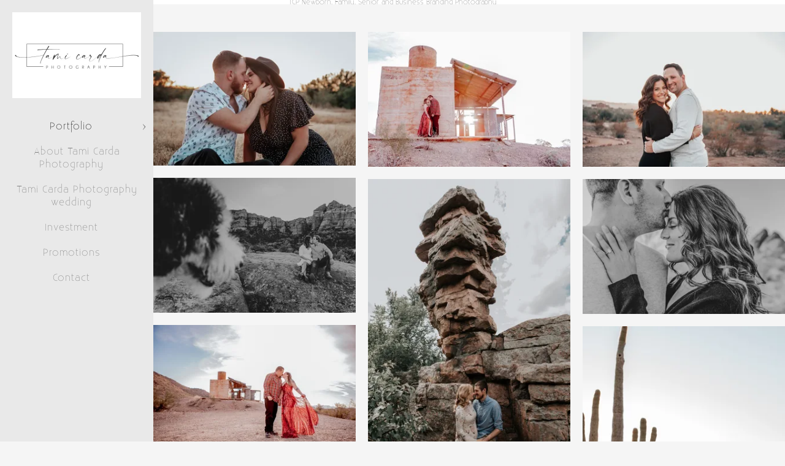

--- FILE ---
content_type: text/html; charset=utf-8
request_url: https://www.tamicardaphotography.com/portfolio/engagement
body_size: 17539
content:
<!DOCTYPE html><!-- site by Good Gallery, www.goodgallery.com -->
<html class="no-js GalleryPage ">
<head>
<title>Engagement - Tami Carda Photography Sioux Falls, South Dakota  Portrait Photographer</title>
<meta name="description" content="Tami Carda Photography Sioux Falls, South Dakota engagement and couples portrait photographer" />
<link rel="dns-prefetch" href="//cdn.goodgallery.com" />

 <meta name="robots" content="noarchive" /> 	 <link rel="canonical" href="https://www.tamicardaphotography.com/portfolio/engagement" />
 <style type="text/css">.YB:before{content: attr(data-c);display: block;height: 150em;}</style><link rel="stylesheet" type="text/css" media="print" onload="if(media!='all')media='all'" href="//cdn.goodgallery.com/45579e94-4b4a-4d57-9584-c7101b7cb88d/d/Desktop-YTjcI6QidI1I0izDsAtwag-2-ijgMDEVES1Ry8S0_WOXMJQ.css" />
<script type="text/javascript" src="//cdn.goodgallery.com/45579e94-4b4a-4d57-9584-c7101b7cb88d/p/bundle-2teHGVEHG23F7yH4EM4Vng-20250629021656.js"></script>
<script type="text/javascript" src="//cdn.goodgallery.com/45579e94-4b4a-4d57-9584-c7101b7cb88d/d/PageData-374y1qs8-114bd745-5430-4125-b990-770f574c8477-ijgMDEVES1Ry8S0_WOXMJQ-2.js"></script>
<!--[if lt IE 9]><script type="text/javascript" src="/admin/Scripts/jQuery.XDomainRequest.js"></script><![endif]-->

<meta property="og:url" content="https://www.tamicardaphotography.com/portfolio/engagement" />
<meta property="og:type" content="website" />
<meta property="og:site_name" content="Tami Carda Photography Sioux Falls, South Dakota  Portrait Photographer" />
<meta property="og:image" content="https://cdn.goodgallery.com/45579e94-4b4a-4d57-9584-c7101b7cb88d/s/0200/32clqcdv/couples-wedding-engagement-photographer-sioux-falls.jpg"/><meta property="og:image" content="https://cdn.goodgallery.com/45579e94-4b4a-4d57-9584-c7101b7cb88d/s/0200/32clqcgc/couples-wedding-engagement-photographer-sioux-falls-1.jpg"/><meta property="og:image" content="https://cdn.goodgallery.com/45579e94-4b4a-4d57-9584-c7101b7cb88d/s/0200/32clqcjc/couples-wedding-engagement-photographer-sioux-falls-2.jpg"/><meta property="og:image" content="https://cdn.goodgallery.com/45579e94-4b4a-4d57-9584-c7101b7cb88d/s/0200/32clqcdt/couples-wedding-engagement-photographer-sioux-falls-3.jpg"/><meta property="og:image" content="https://cdn.goodgallery.com/45579e94-4b4a-4d57-9584-c7101b7cb88d/s/0200/32clqceq/couples-wedding-engagement-photographer-sioux-falls-5.jpg"/><meta property="og:image" content="https://cdn.goodgallery.com/45579e94-4b4a-4d57-9584-c7101b7cb88d/s/0200/32clqcj1/couples-wedding-engagement-photographer-sioux-falls-6.jpg"/><meta property="og:image" content="https://cdn.goodgallery.com/45579e94-4b4a-4d57-9584-c7101b7cb88d/s/0200/32clqcf2/couples-wedding-engagement-photographer-sioux-falls-7.jpg"/><meta property="og:image" content="https://cdn.goodgallery.com/45579e94-4b4a-4d57-9584-c7101b7cb88d/s/0200/32clqcgf/couples-wedding-engagement-photographer-sioux-falls-8.jpg"/><meta property="og:image" content="https://cdn.goodgallery.com/45579e94-4b4a-4d57-9584-c7101b7cb88d/s/0200/32clqced/couples-wedding-engagement-photographer-sioux-falls-9.jpg"/><meta property="og:image" content="https://cdn.goodgallery.com/45579e94-4b4a-4d57-9584-c7101b7cb88d/s/0200/32clqceu/couples-wedding-engagement-photographer-sioux-falls-10.jpg"/><meta property="og:image" content="https://cdn.goodgallery.com/45579e94-4b4a-4d57-9584-c7101b7cb88d/s/0200/32clqcgo/couples-wedding-engagement-photographer-sioux-falls-12.jpg"/><meta property="og:image" content="https://cdn.goodgallery.com/45579e94-4b4a-4d57-9584-c7101b7cb88d/s/0200/32clqch5/couples-wedding-engagement-photographer-sioux-falls-13.jpg"/><meta property="og:image" content="https://cdn.goodgallery.com/45579e94-4b4a-4d57-9584-c7101b7cb88d/s/0200/32clqcdy/couples-wedding-engagement-photographer-sioux-falls-14.jpg"/><meta property="og:image" content="https://cdn.goodgallery.com/45579e94-4b4a-4d57-9584-c7101b7cb88d/s/0200/32clqce0/couples-wedding-engagement-photographer-sioux-falls-15.jpg"/><meta property="og:image" content="https://cdn.goodgallery.com/45579e94-4b4a-4d57-9584-c7101b7cb88d/s/0200/32clqchc/couples-wedding-engagement-photographer-sioux-falls-16.jpg"/><meta property="og:image" content="https://cdn.goodgallery.com/45579e94-4b4a-4d57-9584-c7101b7cb88d/s/0200/32clqchh/couples-wedding-engagement-photographer-sioux-falls-17.jpg"/><meta property="og:image" content="https://cdn.goodgallery.com/45579e94-4b4a-4d57-9584-c7101b7cb88d/s/0200/32clqce3/couples-wedding-engagement-photographer-sioux-falls-18.jpg"/><meta property="og:image" content="https://cdn.goodgallery.com/45579e94-4b4a-4d57-9584-c7101b7cb88d/s/0200/32clqcje/engagement-couples-wedding-photographer-sioux-falls.jpg"/><meta property="og:image" content="https://cdn.goodgallery.com/45579e94-4b4a-4d57-9584-c7101b7cb88d/s/0200/32clqce6/engagement-couples-wedding-photographer-sioux-falls-1.jpg"/><meta property="og:image" content="https://cdn.goodgallery.com/45579e94-4b4a-4d57-9584-c7101b7cb88d/s/0200/32clqchq/engagement-couples-wedding-photographer-sioux-falls-2.jpg"/><meta property="og:image" content="https://cdn.goodgallery.com/45579e94-4b4a-4d57-9584-c7101b7cb88d/s/0200/32clqce8/engagement-couples-wedding-photographer-sioux-falls-3.jpg"/><meta property="og:image" content="https://cdn.goodgallery.com/45579e94-4b4a-4d57-9584-c7101b7cb88d/s/0200/32clqcgx/engagement-couples-wedding-photographer-sioux-falls-4.jpg"/><meta property="og:image" content="https://cdn.goodgallery.com/45579e94-4b4a-4d57-9584-c7101b7cb88d/s/0200/32clqced/engagement-couples-wedding-photographer-sioux-falls-5.jpg"/><meta property="og:image" content="https://cdn.goodgallery.com/45579e94-4b4a-4d57-9584-c7101b7cb88d/s/0200/32clqchv/engagement-couples-wedding-photographer-sioux-falls-6.jpg"/><meta property="og:image" content="https://cdn.goodgallery.com/45579e94-4b4a-4d57-9584-c7101b7cb88d/s/0200/32clqceg/engagement-couples-wedding-photographer-sioux-falls-8.jpg"/><meta property="og:image" content="https://cdn.goodgallery.com/45579e94-4b4a-4d57-9584-c7101b7cb88d/s/0200/32clqcek/engagement-couples-wedding-photographer-sioux-falls-9.jpg"/><meta property="og:image" content="https://cdn.goodgallery.com/45579e94-4b4a-4d57-9584-c7101b7cb88d/s/0200/32clqcj9/engagement-couples-wedding-photographer-sioux-falls-10.jpg"/><meta property="og:image" content="https://cdn.goodgallery.com/45579e94-4b4a-4d57-9584-c7101b7cb88d/s/0200/32clqchs/engagement-couples-wedding-photographer-sioux-falls-11.jpg"/><meta property="og:image" content="https://cdn.goodgallery.com/45579e94-4b4a-4d57-9584-c7101b7cb88d/s/0200/32clqcek/engagement-couples-wedding-photographer-sioux-falls-12.jpg"/><meta property="og:image" content="https://cdn.goodgallery.com/45579e94-4b4a-4d57-9584-c7101b7cb88d/s/0200/32clqcen/engagement-couples-wedding-photographer-sioux-falls-13.jpg"/><meta property="og:image" content="https://cdn.goodgallery.com/45579e94-4b4a-4d57-9584-c7101b7cb88d/s/0200/32clqcex/engagement-couples-wedding-photographer-sioux-falls-14.jpg"/><meta property="og:image" content="https://cdn.goodgallery.com/45579e94-4b4a-4d57-9584-c7101b7cb88d/s/0200/32clqcez/engagement-couples-wedding-photographer-sioux-falls-15.jpg"/><meta property="og:image" content="https://cdn.goodgallery.com/45579e94-4b4a-4d57-9584-c7101b7cb88d/s/0200/32clqcg9/engagement-couples-wedding-photographer-sioux-falls-16.jpg"/><meta property="og:image" content="https://cdn.goodgallery.com/45579e94-4b4a-4d57-9584-c7101b7cb88d/s/0200/32clqcgh/engagement-couples-wedding-photographer-sioux-falls-17.jpg"/><meta property="og:image" content="https://cdn.goodgallery.com/45579e94-4b4a-4d57-9584-c7101b7cb88d/s/0200/32clqcgk/engagement-couples-wedding-photographer-sioux-falls-18.jpg"/><meta property="og:image" content="https://cdn.goodgallery.com/45579e94-4b4a-4d57-9584-c7101b7cb88d/s/0200/32clqch7/engagement-couples-wedding-photographer-sioux-falls-19.jpg"/><script type="application/ld+json">{ "@context": "https://schema.org", "@type": "Organization", "url": "https://www.tamicardaphotography.com", "logo": "https://logocdn.goodgallery.com/45579e94-4b4a-4d57-9584-c7101b7cb88d/420x0/2xwarpyq/yby24qrjhje.jpg" }</script>

<meta name="p:domain_verify" content="18cd9baa2af0b26355712aa0f089e703"/>
<!-- Google tag (gtag.js) -->
<script async src="https://www.googletagmanager.com/gtag/js?id=G-SLKT81CGYP"></script>
<script>
  window.dataLayer = window.dataLayer || [];
  function gtag(){dataLayer.push(arguments);}
  gtag('js', new Date());

  gtag('config', 'G-SLKT81CGYP');
</script>
<style type="text/css" data-id="inline">
html.js, html.js body {margin:0;padding:0;}
div.ThumbnailPanelThumbnailContainer div.Placeholder, div.ThumbnailPanelThumbnailContainer .CVThumb {position: absolute;left: 0px;top: 0px;height: 100%;width: 100%;border: 0px} div.ThumbnailPanelThumbnailContainer .CVThumb {text-align: center} div.ThumbnailPanelThumbnailContainer .CVThumb img {max-width: 100%;width: 100%;border: 0px} span.ThumbnailPanelEntityLoaded div.Placeholder {display: none;}
html.no-js .CVThumb img {opacity:0} div.ThumbnailPanelThumbnailContainer {overflow:hidden;position:absolute;top:0px;left:0px} .YB:before{content: attr(data-c);display: block;height: 150em;width:100%;background-color:#F5F5F5;position:fixed;z-index:9999;}
.GalleryUIThumbnailPanelContainerParent {background-color:#F5F5F5}
ul.GalleryUIMenu {list-style: none;margin: 0;padding: 0} ul.GalleryUIMenu a {text-decoration: none} ul.GalleryUIMenu li {position: relative; white-space: nowrap}
.GalleryUISiteNavigation {background-color: rgba(233, 233, 233, 1);width:250px}
.GalleryUIMenuTopLevel .GalleryUIMenu {display: inline-block} ul.GalleryUIMenu li, div.GalleryUIMenuSubMenuDiv li {text-transform:none}
.GalleryUIMenuTopLevel .GalleryUIMenu > li {padding: 10px 15px 10px 15px;border:0px solid #FFFFFF;border-left-width:0px;border-top-width:0px;white-space:normal;text-align:center}
.GalleryUIMenu > li {color:#808080;background-color:rgba(233, 233, 233, 1);font-size:16px;letter-spacing: 1px;;position:relative}
.GalleryUIMenu > li > a {color:#808080} .GalleryUIMenu > li.Active > a {color:#000000}
.GalleryUIMenu > li.Active {color:#000000;background-color:rgba(233, 233, 233, 1)}
span.SubMenuArrow,span.SubMenuArrowLeft,span.SubMenuArrowRight,span.SubMenuArrowUp,span.SubMenuArrowDown {display:block;position:absolute;top:50%;right:10px;margin-top:-5px;height:10px;width:10px;background-color:transparent;} span.SubMenuArrowSizing {display:inline-block;width:20px;height:10px;opacity:0;margin-right:-2px;}

 .GalleryUISiteNavigation {position:fixed;top:0;left:0}
.GalleryUIMenuTopLevel .GalleryUIMenu {width:250px} .GalleryUISiteNavigation {height:100%}


html { font-family: 'Existence Light', sans-serif ; } @font-face {     font-display:swap;font-family: 'Existence Light';     font-style: normal;     font-weight: 400;     src: local('Existence Light'), url(https://cdn.goodgallery.com/GoogleFont/ExistenceLight/Existence-Light.ttf) format('truetype'); }
.GalleryUIMenu, .GalleryUIMenu a { font-family: 'Existence Light', sans-serif ; } @font-face {     font-display:swap;font-family: 'Existence Light';     font-style: normal;     font-weight: 400;     src: local('Existence Light'), url(https://cdn.goodgallery.com/GoogleFont/ExistenceLight/Existence-Light.ttf) format('truetype'); }
.PageTemplateText,.CaptionContainer,.PageInformationArea,.GGTextContent { font-family: 'Existence Light', sans-serif ; } @font-face {     font-display:swap;font-family: 'Existence Light';     font-style: normal;     font-weight: 400;     src: local('Existence Light'), url(https://cdn.goodgallery.com/GoogleFont/ExistenceLight/Existence-Light.ttf) format('truetype'); }
h1, h2, h3, h4, h5, h6 { font-family: 'Existence Light', sans-serif ;font-weight:700; } @font-face {     font-display:swap;font-family: 'Existence Light';     font-style: normal;     font-weight: 400;     src: local('Existence Light'), url(https://cdn.goodgallery.com/GoogleFont/ExistenceLight/Existence-Light.ttf) format('truetype'); }
.GalleryUIContainer .NameMark { font-family: 'Existence Light', sans-serif ; } @font-face {     font-display:swap;font-family: 'Existence Light';     font-style: normal;     font-weight: 400;     src: local('Existence Light'), url(https://cdn.goodgallery.com/GoogleFont/ExistenceLight/Existence-Light.ttf) format('truetype'); }
.GalleryMenuContent .GGMenuPageHeading { font-family: 'Existence Light', sans-serif ; } @font-face {     font-display:swap;font-family: 'Existence Light';     font-style: normal;     font-weight: 400;     src: local('Existence Light'), url(https://cdn.goodgallery.com/GoogleFont/ExistenceLight/Existence-Light.ttf) format('truetype'); }
.GMLabel { font-family: 'Existence Light', sans-serif ; } @font-face {     font-display:swap;font-family: 'Existence Light';     font-style: normal;     font-weight: 400;     src: local('Existence Light'), url(https://cdn.goodgallery.com/GoogleFont/ExistenceLight/Existence-Light.ttf) format('truetype'); }
.GMTagline { font-family: 'Existence Light', sans-serif ; } @font-face {     font-display:swap;font-family: 'Existence Light';     font-style: normal;     font-weight: 400;     src: local('Existence Light'), url(https://cdn.goodgallery.com/GoogleFont/ExistenceLight/Existence-Light.ttf) format('truetype'); }
div.GGForm label.SectionHeading { font-family: 'Existence Light', sans-serif ; } @font-face {     font-display:swap;font-family: 'Existence Light';     font-style: normal;     font-weight: 400;     src: local('Existence Light'), url(https://cdn.goodgallery.com/GoogleFont/ExistenceLight/Existence-Light.ttf) format('truetype'); }
.GGHamburgerMenuLabel { font-family: 'Existence Light', sans-serif ; } @font-face {     font-display:swap;font-family: 'Existence Light';     font-style: normal;     font-weight: 400;     src: local('Existence Light'), url(https://cdn.goodgallery.com/GoogleFont/ExistenceLight/Existence-Light.ttf) format('truetype'); }
h2 { font-family: 'Existence Light', sans-serif ;font-weight:700; } @font-face {     font-display:swap;font-family: 'Existence Light';     font-style: normal;     font-weight: 400;     src: local('Existence Light'), url(https://cdn.goodgallery.com/GoogleFont/ExistenceLight/Existence-Light.ttf) format('truetype'); }
h3 { font-family: 'Existence Light', sans-serif ;font-weight:700; } @font-face {     font-display:swap;font-family: 'Existence Light';     font-style: normal;     font-weight: 400;     src: local('Existence Light'), url(https://cdn.goodgallery.com/GoogleFont/ExistenceLight/Existence-Light.ttf) format('truetype'); }
h4 { font-family: 'Existence Light', sans-serif ;font-weight:700; } @font-face {     font-display:swap;font-family: 'Existence Light';     font-style: normal;     font-weight: 400;     src: local('Existence Light'), url(https://cdn.goodgallery.com/GoogleFont/ExistenceLight/Existence-Light.ttf) format('truetype'); }
h5 { font-family: 'Existence Light', sans-serif ;font-weight:700; } @font-face {     font-display:swap;font-family: 'Existence Light';     font-style: normal;     font-weight: 400;     src: local('Existence Light'), url(https://cdn.goodgallery.com/GoogleFont/ExistenceLight/Existence-Light.ttf) format('truetype'); }
h6 { font-family: 'Existence Light', sans-serif ;font-weight:700; } @font-face {     font-display:swap;font-family: 'Existence Light';     font-style: normal;     font-weight: 400;     src: local('Existence Light'), url(https://cdn.goodgallery.com/GoogleFont/ExistenceLight/Existence-Light.ttf) format('truetype'); }
h1 { line-height: 1.45; text-transform: none; text-align: left; letter-spacing: 1px; }
h2 { line-height: 1.45; text-transform: none; text-align: left; letter-spacing: 1px;  }
h3 { line-height: 1.45; text-transform: none; text-align: left; letter-spacing: 1px; }
h4 { line-height: 1.45; text-transform: none; text-align: left; letter-spacing: 1px; }
h5 { line-height: 1.45; text-transform: none; text-align: left; letter-spacing: 1px; }
h6 { line-height: 1.45; text-transform: none; text-align: left; letter-spacing: 0px; }
.PageTemplateText,.CaptionContainer,.PageInformationArea,.GGTextContent { line-height: 1.45; text-transform: none; text-align: left; }
ul.GGBottomNavigation span { font-family: 'Existence Light', sans-serif ; } @font-face {     font-display:swap;font-family: 'Existence Light';     font-style: normal;     font-weight: 400;     src: local('Existence Light'), url(https://cdn.goodgallery.com/GoogleFont/ExistenceLight/Existence-Light.ttf) format('truetype'); }
.GGTextContent .GGBreadCrumbs .GGBreadCrumb, .GGTextContent .GGBreadCrumb span { font-family: 'Existence Light', sans-serif ; } @font-face {     font-display:swap;font-family: 'Existence Light';     font-style: normal;     font-weight: 400;     src: local('Existence Light'), url(https://cdn.goodgallery.com/GoogleFont/ExistenceLight/Existence-Light.ttf) format('truetype'); }




div.GalleryUIThumbnailPanelContainerParent {
    background-color: #F5F5F5;
}

div.GGThumbActualContainer div.ThumbnailPanelCaptionContainer {
    position: unset;
    left: unset;
    top: unset;
}

html.js.GalleryPage.ThumbnailPanelActive {
    overflow: visible;
}

    
    html.GalleryPage.ThumbnailPanelActive div.GalleryUISiteNavigation {
        position: fixed !important;
    }
    

html.ThumbnailPanelActive body {
    overflow: visible;
}

html.ThumbnailPanelActive div.GalleryUIContentParent {
    overflow: visible;
}

div.GalleryUIThumbnailPanelContainer div.GGThumbModernContainer > div.GGTextContent {
    position: relative;
}

div.GGThumbActualContainer div.ThumbEntityContainer div.ThumbAspectContainer {
}

div.GGThumbActualContainer div.ThumbEntityContainer div.ThumbAspectContainer {
    height: 0;
    overflow: hidden;
    position: relative;
    border-radius: 0%;
    border: 0px solid rgba(255, 255, 255, 1);
    background-color: rgba(255, 255, 255, 1);
    opacity: 1;

    -moz-transition: opacity 0.15s, background-color 0.15s, border-color 0.15s, color 0.15s;
    -webkit-transition: opacity 0.15s, background-color 0.15s, border-color 0.15s, color 0.15s;
    -o-transition: opacity: 0.15s, background-color 0.15s, border-color 0.15s, color 0.15s;
    transition: opacity 0.15s, background-color 0.15s, border-color 0.15s, color 0.15s;
}

div.GGThumbActualContainer div.ThumbAspectContainer > div,
div.GGThumbModernContainer div.ThumbAspectContainer > div {
    position: absolute;
    left: 0;
    top: 0;
    height: 100%;
    width: 100%;
}

div.GGThumbActualContainer div.ThumbAspectContainer img,
div.GGThumbModernContainer div.ThumbAspectContainer img {
    min-width: 100%;
    min-height: 100%;
}

div.GGThumbActualContainer div.ThumbAspectContainer div.icon {
    position: absolute;
    left: unset;
    top: unset;
    right: 5px;
    bottom: 5px;
    cursor: pointer;

    -webkit-border-radius: 15%;
    -moz-border-radius: 15%;
    border-radius: 15%;
    height: 34px;
    width: 34px;
    padding: 5px;
    -moz-box-sizing: border-box;
    box-sizing: border-box;
}

div.ThumbEntityContainer div.ThumbCaption {
    display: none;
    overflow: hidden;
    
    cursor: pointer;
    padding: 20px;
    font-size: 12px;
    color: rgba(128, 128, 128, 1);
    background-color: rgba(255, 255, 255, 0.75);
    border: 0px solid rgba(128, 128, 128, 0.75);
    border-top-width: 0px;

    -moz-transition: opacity 0.15s, background-color 0.15s, border-color 0.15s, color 0.15s;
    -webkit-transition: opacity 0.15s, background-color 0.15s, border-color 0.15s, color 0.15s;
    -o-transition: opacity: 0.15s, background-color 0.15s, border-color 0.15s, color 0.15s;
    transition: opacity 0.15s, background-color 0.15s, border-color 0.15s, color 0.15s;

}

div.ThumbEntityContainer.ShowCaptions div.ThumbCaption {
    display: block;
}

html.ThumbnailPanelActive .GGCaption {
    display: none;
}

    
div.GGThumbActualContainer {
    display: grid;
    grid-template-columns: repeat(3, 1fr);
    grid-column-gap: 20px;
    margin: 45px 0px 45px 0px;
}

div.GGThumbActualContainer div.ThumbEntityContainer + div {
    margin-top: 20px;
}

    
        
div.GGThumbActualContainer > div:nth-child(1) {
    grid-column-start: 1;
}
        
        
div.GGThumbActualContainer > div:nth-child(2) {
    grid-column-start: 2;
}
        
        
div.GGThumbActualContainer > div:nth-child(3) {
    grid-column-start: 3;
}
        

div.GGThumbModernContainer div.ThumbAspectContainer {
    height: 0;
    overflow: hidden;
    position: relative;
    border: 0px solid rgba(255, 255, 255, 1);
    opacity: 1;

	-moz-transition: opacity 0.15s, background-color 0.15s, border-color 0.15s, color 0.15s;
	-webkit-transition: opacity 0.15s, background-color 0.15s, border-color 0.15s, color 0.15s;
	-o-transition: opacity: 0.15s, background-color 0.15s, border-color 0.15s, color 0.15s;
	transition: opacity 0.15s, background-color 0.15s, border-color 0.15s, color 0.15s;
}

div.GGThumbModernContainer div.ThumbCoverImage {
    margin: 45px 0px 45px 0px;
}

@media (hover: hover) {
    div.GGThumbActualContainer div.ThumbEntityContainer:hover div.ThumbAspectContainer {
        opacity: 0.95;
        border-color: rgba(0,0,0,0);
    }

    div.ThumbEntityContainer:hover div.ThumbCaption {
        color: rgba(0, 0, 0, 1);
        background-color: rgba(211, 211, 211, 1);
        border-color: rgba(0, 0, 0, 1);
    }

    div.GGThumbModernContainer div.ThumbCoverImage:hover div.ThumbAspectContainer {
        opacity: 0.95;
        border-color: rgba(0,0,0,0);
    }
}
</style>
</head>
<body data-page-type="gallery" class="GalleryUIContainer" data-page-id="114bd745-5430-4125-b990-770f574c8477" data-tags="" data-menu-hash="ijgMDEVES1Ry8S0_WOXMJQ" data-settings-hash="YTjcI6QidI1I0izDsAtwag" data-fotomotoid="" data-imglocation="//cdn.goodgallery.com/45579e94-4b4a-4d57-9584-c7101b7cb88d/" data-cdn="//cdn.goodgallery.com/45579e94-4b4a-4d57-9584-c7101b7cb88d" data-stoken="374y1qs8" data-settingstemplateid="">
        
<div class="GalleryUISiteNavigation"><a href="/" class="NavigationLogoTarget"><img src="https://logocdn.goodgallery.com/45579e94-4b4a-4d57-9584-c7101b7cb88d/420x0/2xwarpyq/yby24qrjhje.jpg" alt="Tami Carda Photography Sioux Falls, South Dakota  Portrait Photographer" title="Tami Carda Photography Sioux Falls, South Dakota  Portrait Photographer" border="0" style="padding: 20px 20px 20px 20px;" height="140" width="210"></a><div class="GalleryUIMenuTopLevel" data-predefined="true"><div class="GalleryUIMenuContainer" data-predefined="true"><ul class="GalleryUIMenu" data-predefined="true"><li data-pid="4bf315d5-a9e0-4349-9384-b683e3d06bc7"><a href="/portfolio">Portfolio</a><span class="SubMenuArrow"> </span><span class="SubMenuArrowSizing"> </span></li><li data-pid="9baa73ab-d29e-4505-899d-65d23ed0e02d"><a href="/tami-carda-photography">About Tami Carda Photography</a><span class="SubMenuArrowSizing"> </span></li><li data-pid="d84a89de-c938-4ed9-af72-673730e44dde"><a href="/tami-carda-photography-wedding">Tami Carda Photography wedding</a><span class="SubMenuArrowSizing"> </span></li><li data-pid="4118011a-aff2-4e91-9329-535895666a2b"><a href="/investment">Investment</a><span class="SubMenuArrowSizing"> </span></li><li data-pid="c09540c1-71e7-4a05-8647-8d39585d9dc6"><a href="/promotions">Promotions</a><span class="SubMenuArrowSizing"> </span></li><li data-pid="ad465ac8-5df1-4cb6-b5cb-1fc074d39eba"><a href="/contact">Contact</a><span class="SubMenuArrowSizing"> </span></li></ul></div></div></div><div class="GalleryUIMenuSubLevel" style="opacity:0;display:none;z-index:10102;" data-pid="b753005e-55dc-4479-a57e-40ac5510e7d1"><div class="GalleryUIMenuContainer"><ul class="GalleryUIMenu"><li data-pid="3f5aacab-7285-4652-bc85-824142397ed5"><a href="/portfolio/business-portraits/head-shots">Head Shots</a></li><li data-pid="ba4144e2-bb4b-4b97-b664-1f83bb768c1d"><a href="/portfolio/business-portraits/branding-photography">Branding Photography</a></li><li data-pid="8f84ad29-85a4-43b8-855d-40d3755feb18"><a href="/portfolio/business-portraits/corporate-events">Corporate Events</a></li><li data-pid="85bad37a-391f-4a5c-9459-c0b3fe233b96"><a href="/portfolio/business-portraits/commercial-product">Commercial / Product</a></li></ul></div></div><div class="GalleryUIMenuSubLevel" style="opacity:0;display:none;z-index:10101;" data-pid="4bf315d5-a9e0-4349-9384-b683e3d06bc7"><div class="GalleryUIMenuContainer"><ul class="GalleryUIMenu"><li data-pid="5db6d31d-cc98-4a05-8dfc-1d76a2975835"><a href="/portfolio/family-kids">Family + Kids</a><span class="SubMenuArrowSizing"> </span></li><li data-pid="9b0592f7-32a0-4cd5-9c7a-bfe5396a45b3"><a href="/portfolio/smash-cake">Smash Cake </a><span class="SubMenuArrowSizing"> </span></li><li data-pid="3f86f1cd-a959-49e9-8850-e3b6a4df29db"><a href="/portfolio/maternity-newborn">Maternity + Newborn</a><span class="SubMenuArrowSizing"> </span></li><li data-pid="817aeb0b-8566-4180-b9ec-7bce31392a26"><a href="/portfolio/senior">Senior</a><span class="SubMenuArrowSizing"> </span></li><li data-pid="b753005e-55dc-4479-a57e-40ac5510e7d1"><a href="/portfolio/business-portraits">Business Portraits</a><span class="SubMenuArrow"> </span><span class="SubMenuArrowSizing"> </span></li><li data-pid="114bd745-5430-4125-b990-770f574c8477"><a href="/portfolio/engagement">Engagement</a><span class="SubMenuArrowSizing"> </span></li><li data-pid="aa2a2e12-8d17-42e9-adbc-9832d7aed458"><a href="/portfolio/wedding">Wedding</a><span class="SubMenuArrowSizing"> </span></li><li data-pid="0b7baa84-7a82-4491-bb13-615b1c772e17"><a href="/portfolio/boudoir">Boudoir</a><span class="SubMenuArrowSizing"> </span></li></ul></div></div>
     

    <div class="GalleryUIContentParent YB" data-pretagged="true" style="position:absolute;height:100%;width:calc(100% - 250px);top:0px;left:250px;">
        <div class="GalleryUIContentContainer"></div>
        <div class="prev"></div><div class="next"></div><span class="prev SingleImageHidden"></span><span class="next SingleImageHidden"></span>
        <div class="GalleryUIThumbnailPanelContainerParent" style="opacity: 1;position: absolute;height: 100%;width: 100%;left: 0px;top: 0px;z-index: 550;transition: all 0s ease;">
            <div class="GalleryUIThumbnailPanelContainer">
                <div class="GGThumbModernContainer">


                    <div class="GGThumbActualContainer">
                                    
                        <div>
                                <div class="ThumbEntityContainer" data-id="yaidbtwopvo" data-plink="couples-wedding-engagement-photographer-sioux-falls"><a class="ThumbLink" href="/portfolio/engagement/couples-wedding-engagement-photographer-sioux-falls" title="Couples Wedding Engagement Photographer Sioux Falls 
"><div class="ThumbAspectContainer" style="padding-top:calc((793 / 1200) * 100%)"><div><picture><source type="image/webp" sizes="calc((97vw - 290px) / 3)" srcset="//cdn.goodgallery.com/45579e94-4b4a-4d57-9584-c7101b7cb88d/t/0050/32clqcdv/couples-wedding-engagement-photographer-sioux-falls.webp 50w, //cdn.goodgallery.com/45579e94-4b4a-4d57-9584-c7101b7cb88d/t/0075/32clqcdv/couples-wedding-engagement-photographer-sioux-falls.webp 75w, //cdn.goodgallery.com/45579e94-4b4a-4d57-9584-c7101b7cb88d/t/0100/32clqcdv/couples-wedding-engagement-photographer-sioux-falls.webp 100w, //cdn.goodgallery.com/45579e94-4b4a-4d57-9584-c7101b7cb88d/t/0125/32clqcdv/couples-wedding-engagement-photographer-sioux-falls.webp 125w, //cdn.goodgallery.com/45579e94-4b4a-4d57-9584-c7101b7cb88d/t/0150/32clqcdv/couples-wedding-engagement-photographer-sioux-falls.webp 150w, //cdn.goodgallery.com/45579e94-4b4a-4d57-9584-c7101b7cb88d/t/0175/32clqcdv/couples-wedding-engagement-photographer-sioux-falls.webp 175w, //cdn.goodgallery.com/45579e94-4b4a-4d57-9584-c7101b7cb88d/t/0200/32clqcdv/couples-wedding-engagement-photographer-sioux-falls.webp 200w, //cdn.goodgallery.com/45579e94-4b4a-4d57-9584-c7101b7cb88d/t/0225/32clqcdv/couples-wedding-engagement-photographer-sioux-falls.webp 225w, //cdn.goodgallery.com/45579e94-4b4a-4d57-9584-c7101b7cb88d/t/0250/32clqcdv/couples-wedding-engagement-photographer-sioux-falls.webp 250w, //cdn.goodgallery.com/45579e94-4b4a-4d57-9584-c7101b7cb88d/t/0275/32clqcdv/couples-wedding-engagement-photographer-sioux-falls.webp 275w, //cdn.goodgallery.com/45579e94-4b4a-4d57-9584-c7101b7cb88d/t/0300/32clqcdv/couples-wedding-engagement-photographer-sioux-falls.webp 300w, //cdn.goodgallery.com/45579e94-4b4a-4d57-9584-c7101b7cb88d/t/0350/32clqcdv/couples-wedding-engagement-photographer-sioux-falls.webp 350w, //cdn.goodgallery.com/45579e94-4b4a-4d57-9584-c7101b7cb88d/t/0400/32clqcdv/couples-wedding-engagement-photographer-sioux-falls.webp 400w, //cdn.goodgallery.com/45579e94-4b4a-4d57-9584-c7101b7cb88d/t/0450/32clqcdv/couples-wedding-engagement-photographer-sioux-falls.webp 450w, //cdn.goodgallery.com/45579e94-4b4a-4d57-9584-c7101b7cb88d/t/0500/32clqcdv/couples-wedding-engagement-photographer-sioux-falls.webp 500w, //cdn.goodgallery.com/45579e94-4b4a-4d57-9584-c7101b7cb88d/t/0550/32clqcdv/couples-wedding-engagement-photographer-sioux-falls.webp 550w, //cdn.goodgallery.com/45579e94-4b4a-4d57-9584-c7101b7cb88d/t/0600/32clqcdv/couples-wedding-engagement-photographer-sioux-falls.webp 600w, //cdn.goodgallery.com/45579e94-4b4a-4d57-9584-c7101b7cb88d/t/0650/32clqcdv/couples-wedding-engagement-photographer-sioux-falls.webp 650w, //cdn.goodgallery.com/45579e94-4b4a-4d57-9584-c7101b7cb88d/t/0700/32clqcdv/couples-wedding-engagement-photographer-sioux-falls.webp 700w, //cdn.goodgallery.com/45579e94-4b4a-4d57-9584-c7101b7cb88d/t/0750/32clqcdv/couples-wedding-engagement-photographer-sioux-falls.webp 750w, //cdn.goodgallery.com/45579e94-4b4a-4d57-9584-c7101b7cb88d/t/0800/32clqcdv/couples-wedding-engagement-photographer-sioux-falls.webp 800w, //cdn.goodgallery.com/45579e94-4b4a-4d57-9584-c7101b7cb88d/t/0850/32clqcdv/couples-wedding-engagement-photographer-sioux-falls.webp 850w, //cdn.goodgallery.com/45579e94-4b4a-4d57-9584-c7101b7cb88d/t/0900/32clqcdv/couples-wedding-engagement-photographer-sioux-falls.webp 900w, //cdn.goodgallery.com/45579e94-4b4a-4d57-9584-c7101b7cb88d/t/0950/32clqcdv/couples-wedding-engagement-photographer-sioux-falls.webp 950w, //cdn.goodgallery.com/45579e94-4b4a-4d57-9584-c7101b7cb88d/t/1024/32clqcdv/couples-wedding-engagement-photographer-sioux-falls.webp 1024w" /><source type="image/jpeg" sizes="calc((97vw - 290px) / 3)" srcset="//cdn.goodgallery.com/45579e94-4b4a-4d57-9584-c7101b7cb88d/t/0050/32clqcdv/couples-wedding-engagement-photographer-sioux-falls.jpg 50w, //cdn.goodgallery.com/45579e94-4b4a-4d57-9584-c7101b7cb88d/t/0075/32clqcdv/couples-wedding-engagement-photographer-sioux-falls.jpg 75w, //cdn.goodgallery.com/45579e94-4b4a-4d57-9584-c7101b7cb88d/t/0100/32clqcdv/couples-wedding-engagement-photographer-sioux-falls.jpg 100w, //cdn.goodgallery.com/45579e94-4b4a-4d57-9584-c7101b7cb88d/t/0125/32clqcdv/couples-wedding-engagement-photographer-sioux-falls.jpg 125w, //cdn.goodgallery.com/45579e94-4b4a-4d57-9584-c7101b7cb88d/t/0150/32clqcdv/couples-wedding-engagement-photographer-sioux-falls.jpg 150w, //cdn.goodgallery.com/45579e94-4b4a-4d57-9584-c7101b7cb88d/t/0175/32clqcdv/couples-wedding-engagement-photographer-sioux-falls.jpg 175w, //cdn.goodgallery.com/45579e94-4b4a-4d57-9584-c7101b7cb88d/t/0200/32clqcdv/couples-wedding-engagement-photographer-sioux-falls.jpg 200w, //cdn.goodgallery.com/45579e94-4b4a-4d57-9584-c7101b7cb88d/t/0225/32clqcdv/couples-wedding-engagement-photographer-sioux-falls.jpg 225w, //cdn.goodgallery.com/45579e94-4b4a-4d57-9584-c7101b7cb88d/t/0250/32clqcdv/couples-wedding-engagement-photographer-sioux-falls.jpg 250w, //cdn.goodgallery.com/45579e94-4b4a-4d57-9584-c7101b7cb88d/t/0275/32clqcdv/couples-wedding-engagement-photographer-sioux-falls.jpg 275w, //cdn.goodgallery.com/45579e94-4b4a-4d57-9584-c7101b7cb88d/t/0300/32clqcdv/couples-wedding-engagement-photographer-sioux-falls.jpg 300w, //cdn.goodgallery.com/45579e94-4b4a-4d57-9584-c7101b7cb88d/t/0350/32clqcdv/couples-wedding-engagement-photographer-sioux-falls.jpg 350w, //cdn.goodgallery.com/45579e94-4b4a-4d57-9584-c7101b7cb88d/t/0400/32clqcdv/couples-wedding-engagement-photographer-sioux-falls.jpg 400w, //cdn.goodgallery.com/45579e94-4b4a-4d57-9584-c7101b7cb88d/t/0450/32clqcdv/couples-wedding-engagement-photographer-sioux-falls.jpg 450w, //cdn.goodgallery.com/45579e94-4b4a-4d57-9584-c7101b7cb88d/t/0500/32clqcdv/couples-wedding-engagement-photographer-sioux-falls.jpg 500w, //cdn.goodgallery.com/45579e94-4b4a-4d57-9584-c7101b7cb88d/t/0550/32clqcdv/couples-wedding-engagement-photographer-sioux-falls.jpg 550w, //cdn.goodgallery.com/45579e94-4b4a-4d57-9584-c7101b7cb88d/t/0600/32clqcdv/couples-wedding-engagement-photographer-sioux-falls.jpg 600w, //cdn.goodgallery.com/45579e94-4b4a-4d57-9584-c7101b7cb88d/t/0650/32clqcdv/couples-wedding-engagement-photographer-sioux-falls.jpg 650w, //cdn.goodgallery.com/45579e94-4b4a-4d57-9584-c7101b7cb88d/t/0700/32clqcdv/couples-wedding-engagement-photographer-sioux-falls.jpg 700w, //cdn.goodgallery.com/45579e94-4b4a-4d57-9584-c7101b7cb88d/t/0750/32clqcdv/couples-wedding-engagement-photographer-sioux-falls.jpg 750w, //cdn.goodgallery.com/45579e94-4b4a-4d57-9584-c7101b7cb88d/t/0800/32clqcdv/couples-wedding-engagement-photographer-sioux-falls.jpg 800w, //cdn.goodgallery.com/45579e94-4b4a-4d57-9584-c7101b7cb88d/t/0850/32clqcdv/couples-wedding-engagement-photographer-sioux-falls.jpg 850w, //cdn.goodgallery.com/45579e94-4b4a-4d57-9584-c7101b7cb88d/t/0900/32clqcdv/couples-wedding-engagement-photographer-sioux-falls.jpg 900w, //cdn.goodgallery.com/45579e94-4b4a-4d57-9584-c7101b7cb88d/t/0950/32clqcdv/couples-wedding-engagement-photographer-sioux-falls.jpg 950w, //cdn.goodgallery.com/45579e94-4b4a-4d57-9584-c7101b7cb88d/t/1024/32clqcdv/couples-wedding-engagement-photographer-sioux-falls.jpg 1024w" /><img src="//cdn.goodgallery.com/45579e94-4b4a-4d57-9584-c7101b7cb88d/t/0400/32clqcdv/couples-wedding-engagement-photographer-sioux-falls.jpg" nopin="nopin" draggable="false" alt="Couples Wedding Engagement Photographer Sioux Falls 
" title="Couples Wedding Engagement Photographer Sioux Falls 
" srcset="//cdn.goodgallery.com/45579e94-4b4a-4d57-9584-c7101b7cb88d/t/1024/32clqcdv/couples-wedding-engagement-photographer-sioux-falls.jpg, //cdn.goodgallery.com/45579e94-4b4a-4d57-9584-c7101b7cb88d/t/1024/32clqcdv/couples-wedding-engagement-photographer-sioux-falls.jpg 2x" /></picture></div></div></a></div>
                                <div class="ThumbEntityContainer" data-id="zfrnzlakxx2" data-plink="couples-wedding-engagement-photographer-sioux-falls-3"><a class="ThumbLink" href="/portfolio/engagement/couples-wedding-engagement-photographer-sioux-falls-3" title="Couples Wedding Engagement Photographer Sioux Falls 3
"><div class="ThumbAspectContainer" style="padding-top:calc((800 / 1200) * 100%)"><div><picture><source type="image/webp" sizes="calc((97vw - 290px) / 3)" srcset="//cdn.goodgallery.com/45579e94-4b4a-4d57-9584-c7101b7cb88d/t/0050/32clqcdt/couples-wedding-engagement-photographer-sioux-falls-3.webp 50w, //cdn.goodgallery.com/45579e94-4b4a-4d57-9584-c7101b7cb88d/t/0075/32clqcdt/couples-wedding-engagement-photographer-sioux-falls-3.webp 75w, //cdn.goodgallery.com/45579e94-4b4a-4d57-9584-c7101b7cb88d/t/0100/32clqcdt/couples-wedding-engagement-photographer-sioux-falls-3.webp 100w, //cdn.goodgallery.com/45579e94-4b4a-4d57-9584-c7101b7cb88d/t/0125/32clqcdt/couples-wedding-engagement-photographer-sioux-falls-3.webp 125w, //cdn.goodgallery.com/45579e94-4b4a-4d57-9584-c7101b7cb88d/t/0150/32clqcdt/couples-wedding-engagement-photographer-sioux-falls-3.webp 150w, //cdn.goodgallery.com/45579e94-4b4a-4d57-9584-c7101b7cb88d/t/0175/32clqcdt/couples-wedding-engagement-photographer-sioux-falls-3.webp 175w, //cdn.goodgallery.com/45579e94-4b4a-4d57-9584-c7101b7cb88d/t/0200/32clqcdt/couples-wedding-engagement-photographer-sioux-falls-3.webp 200w, //cdn.goodgallery.com/45579e94-4b4a-4d57-9584-c7101b7cb88d/t/0225/32clqcdt/couples-wedding-engagement-photographer-sioux-falls-3.webp 225w, //cdn.goodgallery.com/45579e94-4b4a-4d57-9584-c7101b7cb88d/t/0250/32clqcdt/couples-wedding-engagement-photographer-sioux-falls-3.webp 250w, //cdn.goodgallery.com/45579e94-4b4a-4d57-9584-c7101b7cb88d/t/0275/32clqcdt/couples-wedding-engagement-photographer-sioux-falls-3.webp 275w, //cdn.goodgallery.com/45579e94-4b4a-4d57-9584-c7101b7cb88d/t/0300/32clqcdt/couples-wedding-engagement-photographer-sioux-falls-3.webp 300w, //cdn.goodgallery.com/45579e94-4b4a-4d57-9584-c7101b7cb88d/t/0350/32clqcdt/couples-wedding-engagement-photographer-sioux-falls-3.webp 350w, //cdn.goodgallery.com/45579e94-4b4a-4d57-9584-c7101b7cb88d/t/0400/32clqcdt/couples-wedding-engagement-photographer-sioux-falls-3.webp 400w, //cdn.goodgallery.com/45579e94-4b4a-4d57-9584-c7101b7cb88d/t/0450/32clqcdt/couples-wedding-engagement-photographer-sioux-falls-3.webp 450w, //cdn.goodgallery.com/45579e94-4b4a-4d57-9584-c7101b7cb88d/t/0500/32clqcdt/couples-wedding-engagement-photographer-sioux-falls-3.webp 500w, //cdn.goodgallery.com/45579e94-4b4a-4d57-9584-c7101b7cb88d/t/0550/32clqcdt/couples-wedding-engagement-photographer-sioux-falls-3.webp 550w, //cdn.goodgallery.com/45579e94-4b4a-4d57-9584-c7101b7cb88d/t/0600/32clqcdt/couples-wedding-engagement-photographer-sioux-falls-3.webp 600w, //cdn.goodgallery.com/45579e94-4b4a-4d57-9584-c7101b7cb88d/t/0650/32clqcdt/couples-wedding-engagement-photographer-sioux-falls-3.webp 650w, //cdn.goodgallery.com/45579e94-4b4a-4d57-9584-c7101b7cb88d/t/0700/32clqcdt/couples-wedding-engagement-photographer-sioux-falls-3.webp 700w, //cdn.goodgallery.com/45579e94-4b4a-4d57-9584-c7101b7cb88d/t/0750/32clqcdt/couples-wedding-engagement-photographer-sioux-falls-3.webp 750w, //cdn.goodgallery.com/45579e94-4b4a-4d57-9584-c7101b7cb88d/t/0800/32clqcdt/couples-wedding-engagement-photographer-sioux-falls-3.webp 800w, //cdn.goodgallery.com/45579e94-4b4a-4d57-9584-c7101b7cb88d/t/0850/32clqcdt/couples-wedding-engagement-photographer-sioux-falls-3.webp 850w, //cdn.goodgallery.com/45579e94-4b4a-4d57-9584-c7101b7cb88d/t/0900/32clqcdt/couples-wedding-engagement-photographer-sioux-falls-3.webp 900w, //cdn.goodgallery.com/45579e94-4b4a-4d57-9584-c7101b7cb88d/t/0950/32clqcdt/couples-wedding-engagement-photographer-sioux-falls-3.webp 950w, //cdn.goodgallery.com/45579e94-4b4a-4d57-9584-c7101b7cb88d/t/1024/32clqcdt/couples-wedding-engagement-photographer-sioux-falls-3.webp 1024w" /><source type="image/jpeg" sizes="calc((97vw - 290px) / 3)" srcset="//cdn.goodgallery.com/45579e94-4b4a-4d57-9584-c7101b7cb88d/t/0050/32clqcdt/couples-wedding-engagement-photographer-sioux-falls-3.jpg 50w, //cdn.goodgallery.com/45579e94-4b4a-4d57-9584-c7101b7cb88d/t/0075/32clqcdt/couples-wedding-engagement-photographer-sioux-falls-3.jpg 75w, //cdn.goodgallery.com/45579e94-4b4a-4d57-9584-c7101b7cb88d/t/0100/32clqcdt/couples-wedding-engagement-photographer-sioux-falls-3.jpg 100w, //cdn.goodgallery.com/45579e94-4b4a-4d57-9584-c7101b7cb88d/t/0125/32clqcdt/couples-wedding-engagement-photographer-sioux-falls-3.jpg 125w, //cdn.goodgallery.com/45579e94-4b4a-4d57-9584-c7101b7cb88d/t/0150/32clqcdt/couples-wedding-engagement-photographer-sioux-falls-3.jpg 150w, //cdn.goodgallery.com/45579e94-4b4a-4d57-9584-c7101b7cb88d/t/0175/32clqcdt/couples-wedding-engagement-photographer-sioux-falls-3.jpg 175w, //cdn.goodgallery.com/45579e94-4b4a-4d57-9584-c7101b7cb88d/t/0200/32clqcdt/couples-wedding-engagement-photographer-sioux-falls-3.jpg 200w, //cdn.goodgallery.com/45579e94-4b4a-4d57-9584-c7101b7cb88d/t/0225/32clqcdt/couples-wedding-engagement-photographer-sioux-falls-3.jpg 225w, //cdn.goodgallery.com/45579e94-4b4a-4d57-9584-c7101b7cb88d/t/0250/32clqcdt/couples-wedding-engagement-photographer-sioux-falls-3.jpg 250w, //cdn.goodgallery.com/45579e94-4b4a-4d57-9584-c7101b7cb88d/t/0275/32clqcdt/couples-wedding-engagement-photographer-sioux-falls-3.jpg 275w, //cdn.goodgallery.com/45579e94-4b4a-4d57-9584-c7101b7cb88d/t/0300/32clqcdt/couples-wedding-engagement-photographer-sioux-falls-3.jpg 300w, //cdn.goodgallery.com/45579e94-4b4a-4d57-9584-c7101b7cb88d/t/0350/32clqcdt/couples-wedding-engagement-photographer-sioux-falls-3.jpg 350w, //cdn.goodgallery.com/45579e94-4b4a-4d57-9584-c7101b7cb88d/t/0400/32clqcdt/couples-wedding-engagement-photographer-sioux-falls-3.jpg 400w, //cdn.goodgallery.com/45579e94-4b4a-4d57-9584-c7101b7cb88d/t/0450/32clqcdt/couples-wedding-engagement-photographer-sioux-falls-3.jpg 450w, //cdn.goodgallery.com/45579e94-4b4a-4d57-9584-c7101b7cb88d/t/0500/32clqcdt/couples-wedding-engagement-photographer-sioux-falls-3.jpg 500w, //cdn.goodgallery.com/45579e94-4b4a-4d57-9584-c7101b7cb88d/t/0550/32clqcdt/couples-wedding-engagement-photographer-sioux-falls-3.jpg 550w, //cdn.goodgallery.com/45579e94-4b4a-4d57-9584-c7101b7cb88d/t/0600/32clqcdt/couples-wedding-engagement-photographer-sioux-falls-3.jpg 600w, //cdn.goodgallery.com/45579e94-4b4a-4d57-9584-c7101b7cb88d/t/0650/32clqcdt/couples-wedding-engagement-photographer-sioux-falls-3.jpg 650w, //cdn.goodgallery.com/45579e94-4b4a-4d57-9584-c7101b7cb88d/t/0700/32clqcdt/couples-wedding-engagement-photographer-sioux-falls-3.jpg 700w, //cdn.goodgallery.com/45579e94-4b4a-4d57-9584-c7101b7cb88d/t/0750/32clqcdt/couples-wedding-engagement-photographer-sioux-falls-3.jpg 750w, //cdn.goodgallery.com/45579e94-4b4a-4d57-9584-c7101b7cb88d/t/0800/32clqcdt/couples-wedding-engagement-photographer-sioux-falls-3.jpg 800w, //cdn.goodgallery.com/45579e94-4b4a-4d57-9584-c7101b7cb88d/t/0850/32clqcdt/couples-wedding-engagement-photographer-sioux-falls-3.jpg 850w, //cdn.goodgallery.com/45579e94-4b4a-4d57-9584-c7101b7cb88d/t/0900/32clqcdt/couples-wedding-engagement-photographer-sioux-falls-3.jpg 900w, //cdn.goodgallery.com/45579e94-4b4a-4d57-9584-c7101b7cb88d/t/0950/32clqcdt/couples-wedding-engagement-photographer-sioux-falls-3.jpg 950w, //cdn.goodgallery.com/45579e94-4b4a-4d57-9584-c7101b7cb88d/t/1024/32clqcdt/couples-wedding-engagement-photographer-sioux-falls-3.jpg 1024w" /><img src="//cdn.goodgallery.com/45579e94-4b4a-4d57-9584-c7101b7cb88d/t/0400/32clqcdt/couples-wedding-engagement-photographer-sioux-falls-3.jpg" nopin="nopin" draggable="false" alt="Couples Wedding Engagement Photographer Sioux Falls 3
" title="Couples Wedding Engagement Photographer Sioux Falls 3
" srcset="//cdn.goodgallery.com/45579e94-4b4a-4d57-9584-c7101b7cb88d/t/1024/32clqcdt/couples-wedding-engagement-photographer-sioux-falls-3.jpg, //cdn.goodgallery.com/45579e94-4b4a-4d57-9584-c7101b7cb88d/t/1024/32clqcdt/couples-wedding-engagement-photographer-sioux-falls-3.jpg 2x" loading="lazy" /></picture></div></div></a></div>
                                <div class="ThumbEntityContainer" data-id="ohbamfgyaou" data-plink="couples-wedding-engagement-photographer-sioux-falls-7"><a class="ThumbLink" href="/portfolio/engagement/couples-wedding-engagement-photographer-sioux-falls-7" title="Couples Wedding Engagement Photographer Sioux Falls 7
"><div class="ThumbAspectContainer" style="padding-top:calc((800 / 1200) * 100%)"><div><picture><source type="image/webp" sizes="calc((97vw - 290px) / 3)" srcset="//cdn.goodgallery.com/45579e94-4b4a-4d57-9584-c7101b7cb88d/t/0050/32clqcf2/couples-wedding-engagement-photographer-sioux-falls-7.webp 50w, //cdn.goodgallery.com/45579e94-4b4a-4d57-9584-c7101b7cb88d/t/0075/32clqcf2/couples-wedding-engagement-photographer-sioux-falls-7.webp 75w, //cdn.goodgallery.com/45579e94-4b4a-4d57-9584-c7101b7cb88d/t/0100/32clqcf2/couples-wedding-engagement-photographer-sioux-falls-7.webp 100w, //cdn.goodgallery.com/45579e94-4b4a-4d57-9584-c7101b7cb88d/t/0125/32clqcf2/couples-wedding-engagement-photographer-sioux-falls-7.webp 125w, //cdn.goodgallery.com/45579e94-4b4a-4d57-9584-c7101b7cb88d/t/0150/32clqcf2/couples-wedding-engagement-photographer-sioux-falls-7.webp 150w, //cdn.goodgallery.com/45579e94-4b4a-4d57-9584-c7101b7cb88d/t/0175/32clqcf2/couples-wedding-engagement-photographer-sioux-falls-7.webp 175w, //cdn.goodgallery.com/45579e94-4b4a-4d57-9584-c7101b7cb88d/t/0200/32clqcf2/couples-wedding-engagement-photographer-sioux-falls-7.webp 200w, //cdn.goodgallery.com/45579e94-4b4a-4d57-9584-c7101b7cb88d/t/0225/32clqcf2/couples-wedding-engagement-photographer-sioux-falls-7.webp 225w, //cdn.goodgallery.com/45579e94-4b4a-4d57-9584-c7101b7cb88d/t/0250/32clqcf2/couples-wedding-engagement-photographer-sioux-falls-7.webp 250w, //cdn.goodgallery.com/45579e94-4b4a-4d57-9584-c7101b7cb88d/t/0275/32clqcf2/couples-wedding-engagement-photographer-sioux-falls-7.webp 275w, //cdn.goodgallery.com/45579e94-4b4a-4d57-9584-c7101b7cb88d/t/0300/32clqcf2/couples-wedding-engagement-photographer-sioux-falls-7.webp 300w, //cdn.goodgallery.com/45579e94-4b4a-4d57-9584-c7101b7cb88d/t/0350/32clqcf2/couples-wedding-engagement-photographer-sioux-falls-7.webp 350w, //cdn.goodgallery.com/45579e94-4b4a-4d57-9584-c7101b7cb88d/t/0400/32clqcf2/couples-wedding-engagement-photographer-sioux-falls-7.webp 400w, //cdn.goodgallery.com/45579e94-4b4a-4d57-9584-c7101b7cb88d/t/0450/32clqcf2/couples-wedding-engagement-photographer-sioux-falls-7.webp 450w, //cdn.goodgallery.com/45579e94-4b4a-4d57-9584-c7101b7cb88d/t/0500/32clqcf2/couples-wedding-engagement-photographer-sioux-falls-7.webp 500w, //cdn.goodgallery.com/45579e94-4b4a-4d57-9584-c7101b7cb88d/t/0550/32clqcf2/couples-wedding-engagement-photographer-sioux-falls-7.webp 550w, //cdn.goodgallery.com/45579e94-4b4a-4d57-9584-c7101b7cb88d/t/0600/32clqcf2/couples-wedding-engagement-photographer-sioux-falls-7.webp 600w, //cdn.goodgallery.com/45579e94-4b4a-4d57-9584-c7101b7cb88d/t/0650/32clqcf2/couples-wedding-engagement-photographer-sioux-falls-7.webp 650w, //cdn.goodgallery.com/45579e94-4b4a-4d57-9584-c7101b7cb88d/t/0700/32clqcf2/couples-wedding-engagement-photographer-sioux-falls-7.webp 700w, //cdn.goodgallery.com/45579e94-4b4a-4d57-9584-c7101b7cb88d/t/0750/32clqcf2/couples-wedding-engagement-photographer-sioux-falls-7.webp 750w, //cdn.goodgallery.com/45579e94-4b4a-4d57-9584-c7101b7cb88d/t/0800/32clqcf2/couples-wedding-engagement-photographer-sioux-falls-7.webp 800w, //cdn.goodgallery.com/45579e94-4b4a-4d57-9584-c7101b7cb88d/t/0850/32clqcf2/couples-wedding-engagement-photographer-sioux-falls-7.webp 850w, //cdn.goodgallery.com/45579e94-4b4a-4d57-9584-c7101b7cb88d/t/0900/32clqcf2/couples-wedding-engagement-photographer-sioux-falls-7.webp 900w, //cdn.goodgallery.com/45579e94-4b4a-4d57-9584-c7101b7cb88d/t/0950/32clqcf2/couples-wedding-engagement-photographer-sioux-falls-7.webp 950w, //cdn.goodgallery.com/45579e94-4b4a-4d57-9584-c7101b7cb88d/t/1024/32clqcf2/couples-wedding-engagement-photographer-sioux-falls-7.webp 1024w" /><source type="image/jpeg" sizes="calc((97vw - 290px) / 3)" srcset="//cdn.goodgallery.com/45579e94-4b4a-4d57-9584-c7101b7cb88d/t/0050/32clqcf2/couples-wedding-engagement-photographer-sioux-falls-7.jpg 50w, //cdn.goodgallery.com/45579e94-4b4a-4d57-9584-c7101b7cb88d/t/0075/32clqcf2/couples-wedding-engagement-photographer-sioux-falls-7.jpg 75w, //cdn.goodgallery.com/45579e94-4b4a-4d57-9584-c7101b7cb88d/t/0100/32clqcf2/couples-wedding-engagement-photographer-sioux-falls-7.jpg 100w, //cdn.goodgallery.com/45579e94-4b4a-4d57-9584-c7101b7cb88d/t/0125/32clqcf2/couples-wedding-engagement-photographer-sioux-falls-7.jpg 125w, //cdn.goodgallery.com/45579e94-4b4a-4d57-9584-c7101b7cb88d/t/0150/32clqcf2/couples-wedding-engagement-photographer-sioux-falls-7.jpg 150w, //cdn.goodgallery.com/45579e94-4b4a-4d57-9584-c7101b7cb88d/t/0175/32clqcf2/couples-wedding-engagement-photographer-sioux-falls-7.jpg 175w, //cdn.goodgallery.com/45579e94-4b4a-4d57-9584-c7101b7cb88d/t/0200/32clqcf2/couples-wedding-engagement-photographer-sioux-falls-7.jpg 200w, //cdn.goodgallery.com/45579e94-4b4a-4d57-9584-c7101b7cb88d/t/0225/32clqcf2/couples-wedding-engagement-photographer-sioux-falls-7.jpg 225w, //cdn.goodgallery.com/45579e94-4b4a-4d57-9584-c7101b7cb88d/t/0250/32clqcf2/couples-wedding-engagement-photographer-sioux-falls-7.jpg 250w, //cdn.goodgallery.com/45579e94-4b4a-4d57-9584-c7101b7cb88d/t/0275/32clqcf2/couples-wedding-engagement-photographer-sioux-falls-7.jpg 275w, //cdn.goodgallery.com/45579e94-4b4a-4d57-9584-c7101b7cb88d/t/0300/32clqcf2/couples-wedding-engagement-photographer-sioux-falls-7.jpg 300w, //cdn.goodgallery.com/45579e94-4b4a-4d57-9584-c7101b7cb88d/t/0350/32clqcf2/couples-wedding-engagement-photographer-sioux-falls-7.jpg 350w, //cdn.goodgallery.com/45579e94-4b4a-4d57-9584-c7101b7cb88d/t/0400/32clqcf2/couples-wedding-engagement-photographer-sioux-falls-7.jpg 400w, //cdn.goodgallery.com/45579e94-4b4a-4d57-9584-c7101b7cb88d/t/0450/32clqcf2/couples-wedding-engagement-photographer-sioux-falls-7.jpg 450w, //cdn.goodgallery.com/45579e94-4b4a-4d57-9584-c7101b7cb88d/t/0500/32clqcf2/couples-wedding-engagement-photographer-sioux-falls-7.jpg 500w, //cdn.goodgallery.com/45579e94-4b4a-4d57-9584-c7101b7cb88d/t/0550/32clqcf2/couples-wedding-engagement-photographer-sioux-falls-7.jpg 550w, //cdn.goodgallery.com/45579e94-4b4a-4d57-9584-c7101b7cb88d/t/0600/32clqcf2/couples-wedding-engagement-photographer-sioux-falls-7.jpg 600w, //cdn.goodgallery.com/45579e94-4b4a-4d57-9584-c7101b7cb88d/t/0650/32clqcf2/couples-wedding-engagement-photographer-sioux-falls-7.jpg 650w, //cdn.goodgallery.com/45579e94-4b4a-4d57-9584-c7101b7cb88d/t/0700/32clqcf2/couples-wedding-engagement-photographer-sioux-falls-7.jpg 700w, //cdn.goodgallery.com/45579e94-4b4a-4d57-9584-c7101b7cb88d/t/0750/32clqcf2/couples-wedding-engagement-photographer-sioux-falls-7.jpg 750w, //cdn.goodgallery.com/45579e94-4b4a-4d57-9584-c7101b7cb88d/t/0800/32clqcf2/couples-wedding-engagement-photographer-sioux-falls-7.jpg 800w, //cdn.goodgallery.com/45579e94-4b4a-4d57-9584-c7101b7cb88d/t/0850/32clqcf2/couples-wedding-engagement-photographer-sioux-falls-7.jpg 850w, //cdn.goodgallery.com/45579e94-4b4a-4d57-9584-c7101b7cb88d/t/0900/32clqcf2/couples-wedding-engagement-photographer-sioux-falls-7.jpg 900w, //cdn.goodgallery.com/45579e94-4b4a-4d57-9584-c7101b7cb88d/t/0950/32clqcf2/couples-wedding-engagement-photographer-sioux-falls-7.jpg 950w, //cdn.goodgallery.com/45579e94-4b4a-4d57-9584-c7101b7cb88d/t/1024/32clqcf2/couples-wedding-engagement-photographer-sioux-falls-7.jpg 1024w" /><img src="//cdn.goodgallery.com/45579e94-4b4a-4d57-9584-c7101b7cb88d/t/0400/32clqcf2/couples-wedding-engagement-photographer-sioux-falls-7.jpg" nopin="nopin" draggable="false" alt="Couples Wedding Engagement Photographer Sioux Falls 7
" title="Couples Wedding Engagement Photographer Sioux Falls 7
" srcset="//cdn.goodgallery.com/45579e94-4b4a-4d57-9584-c7101b7cb88d/t/1024/32clqcf2/couples-wedding-engagement-photographer-sioux-falls-7.jpg, //cdn.goodgallery.com/45579e94-4b4a-4d57-9584-c7101b7cb88d/t/1024/32clqcf2/couples-wedding-engagement-photographer-sioux-falls-7.jpg 2x" loading="lazy" /></picture></div></div></a></div>
                                <div class="ThumbEntityContainer" data-id="bjxermxd5tg" data-plink="couples-wedding-engagement-photographer-sioux-falls-9"><a class="ThumbLink" href="/portfolio/engagement/couples-wedding-engagement-photographer-sioux-falls-9" title="Couples Wedding Engagement Photographer Sioux Falls 
9"><div class="ThumbAspectContainer" style="padding-top:calc((800 / 1200) * 100%)"><div><picture><source type="image/webp" sizes="calc((97vw - 290px) / 3)" srcset="//cdn.goodgallery.com/45579e94-4b4a-4d57-9584-c7101b7cb88d/t/0050/32clqced/couples-wedding-engagement-photographer-sioux-falls-9.webp 50w, //cdn.goodgallery.com/45579e94-4b4a-4d57-9584-c7101b7cb88d/t/0075/32clqced/couples-wedding-engagement-photographer-sioux-falls-9.webp 75w, //cdn.goodgallery.com/45579e94-4b4a-4d57-9584-c7101b7cb88d/t/0100/32clqced/couples-wedding-engagement-photographer-sioux-falls-9.webp 100w, //cdn.goodgallery.com/45579e94-4b4a-4d57-9584-c7101b7cb88d/t/0125/32clqced/couples-wedding-engagement-photographer-sioux-falls-9.webp 125w, //cdn.goodgallery.com/45579e94-4b4a-4d57-9584-c7101b7cb88d/t/0150/32clqced/couples-wedding-engagement-photographer-sioux-falls-9.webp 150w, //cdn.goodgallery.com/45579e94-4b4a-4d57-9584-c7101b7cb88d/t/0175/32clqced/couples-wedding-engagement-photographer-sioux-falls-9.webp 175w, //cdn.goodgallery.com/45579e94-4b4a-4d57-9584-c7101b7cb88d/t/0200/32clqced/couples-wedding-engagement-photographer-sioux-falls-9.webp 200w, //cdn.goodgallery.com/45579e94-4b4a-4d57-9584-c7101b7cb88d/t/0225/32clqced/couples-wedding-engagement-photographer-sioux-falls-9.webp 225w, //cdn.goodgallery.com/45579e94-4b4a-4d57-9584-c7101b7cb88d/t/0250/32clqced/couples-wedding-engagement-photographer-sioux-falls-9.webp 250w, //cdn.goodgallery.com/45579e94-4b4a-4d57-9584-c7101b7cb88d/t/0275/32clqced/couples-wedding-engagement-photographer-sioux-falls-9.webp 275w, //cdn.goodgallery.com/45579e94-4b4a-4d57-9584-c7101b7cb88d/t/0300/32clqced/couples-wedding-engagement-photographer-sioux-falls-9.webp 300w, //cdn.goodgallery.com/45579e94-4b4a-4d57-9584-c7101b7cb88d/t/0350/32clqced/couples-wedding-engagement-photographer-sioux-falls-9.webp 350w, //cdn.goodgallery.com/45579e94-4b4a-4d57-9584-c7101b7cb88d/t/0400/32clqced/couples-wedding-engagement-photographer-sioux-falls-9.webp 400w, //cdn.goodgallery.com/45579e94-4b4a-4d57-9584-c7101b7cb88d/t/0450/32clqced/couples-wedding-engagement-photographer-sioux-falls-9.webp 450w, //cdn.goodgallery.com/45579e94-4b4a-4d57-9584-c7101b7cb88d/t/0500/32clqced/couples-wedding-engagement-photographer-sioux-falls-9.webp 500w, //cdn.goodgallery.com/45579e94-4b4a-4d57-9584-c7101b7cb88d/t/0550/32clqced/couples-wedding-engagement-photographer-sioux-falls-9.webp 550w, //cdn.goodgallery.com/45579e94-4b4a-4d57-9584-c7101b7cb88d/t/0600/32clqced/couples-wedding-engagement-photographer-sioux-falls-9.webp 600w, //cdn.goodgallery.com/45579e94-4b4a-4d57-9584-c7101b7cb88d/t/0650/32clqced/couples-wedding-engagement-photographer-sioux-falls-9.webp 650w, //cdn.goodgallery.com/45579e94-4b4a-4d57-9584-c7101b7cb88d/t/0700/32clqced/couples-wedding-engagement-photographer-sioux-falls-9.webp 700w, //cdn.goodgallery.com/45579e94-4b4a-4d57-9584-c7101b7cb88d/t/0750/32clqced/couples-wedding-engagement-photographer-sioux-falls-9.webp 750w, //cdn.goodgallery.com/45579e94-4b4a-4d57-9584-c7101b7cb88d/t/0800/32clqced/couples-wedding-engagement-photographer-sioux-falls-9.webp 800w, //cdn.goodgallery.com/45579e94-4b4a-4d57-9584-c7101b7cb88d/t/0850/32clqced/couples-wedding-engagement-photographer-sioux-falls-9.webp 850w, //cdn.goodgallery.com/45579e94-4b4a-4d57-9584-c7101b7cb88d/t/0900/32clqced/couples-wedding-engagement-photographer-sioux-falls-9.webp 900w, //cdn.goodgallery.com/45579e94-4b4a-4d57-9584-c7101b7cb88d/t/0950/32clqced/couples-wedding-engagement-photographer-sioux-falls-9.webp 950w, //cdn.goodgallery.com/45579e94-4b4a-4d57-9584-c7101b7cb88d/t/1024/32clqced/couples-wedding-engagement-photographer-sioux-falls-9.webp 1024w" /><source type="image/jpeg" sizes="calc((97vw - 290px) / 3)" srcset="//cdn.goodgallery.com/45579e94-4b4a-4d57-9584-c7101b7cb88d/t/0050/32clqced/couples-wedding-engagement-photographer-sioux-falls-9.jpg 50w, //cdn.goodgallery.com/45579e94-4b4a-4d57-9584-c7101b7cb88d/t/0075/32clqced/couples-wedding-engagement-photographer-sioux-falls-9.jpg 75w, //cdn.goodgallery.com/45579e94-4b4a-4d57-9584-c7101b7cb88d/t/0100/32clqced/couples-wedding-engagement-photographer-sioux-falls-9.jpg 100w, //cdn.goodgallery.com/45579e94-4b4a-4d57-9584-c7101b7cb88d/t/0125/32clqced/couples-wedding-engagement-photographer-sioux-falls-9.jpg 125w, //cdn.goodgallery.com/45579e94-4b4a-4d57-9584-c7101b7cb88d/t/0150/32clqced/couples-wedding-engagement-photographer-sioux-falls-9.jpg 150w, //cdn.goodgallery.com/45579e94-4b4a-4d57-9584-c7101b7cb88d/t/0175/32clqced/couples-wedding-engagement-photographer-sioux-falls-9.jpg 175w, //cdn.goodgallery.com/45579e94-4b4a-4d57-9584-c7101b7cb88d/t/0200/32clqced/couples-wedding-engagement-photographer-sioux-falls-9.jpg 200w, //cdn.goodgallery.com/45579e94-4b4a-4d57-9584-c7101b7cb88d/t/0225/32clqced/couples-wedding-engagement-photographer-sioux-falls-9.jpg 225w, //cdn.goodgallery.com/45579e94-4b4a-4d57-9584-c7101b7cb88d/t/0250/32clqced/couples-wedding-engagement-photographer-sioux-falls-9.jpg 250w, //cdn.goodgallery.com/45579e94-4b4a-4d57-9584-c7101b7cb88d/t/0275/32clqced/couples-wedding-engagement-photographer-sioux-falls-9.jpg 275w, //cdn.goodgallery.com/45579e94-4b4a-4d57-9584-c7101b7cb88d/t/0300/32clqced/couples-wedding-engagement-photographer-sioux-falls-9.jpg 300w, //cdn.goodgallery.com/45579e94-4b4a-4d57-9584-c7101b7cb88d/t/0350/32clqced/couples-wedding-engagement-photographer-sioux-falls-9.jpg 350w, //cdn.goodgallery.com/45579e94-4b4a-4d57-9584-c7101b7cb88d/t/0400/32clqced/couples-wedding-engagement-photographer-sioux-falls-9.jpg 400w, //cdn.goodgallery.com/45579e94-4b4a-4d57-9584-c7101b7cb88d/t/0450/32clqced/couples-wedding-engagement-photographer-sioux-falls-9.jpg 450w, //cdn.goodgallery.com/45579e94-4b4a-4d57-9584-c7101b7cb88d/t/0500/32clqced/couples-wedding-engagement-photographer-sioux-falls-9.jpg 500w, //cdn.goodgallery.com/45579e94-4b4a-4d57-9584-c7101b7cb88d/t/0550/32clqced/couples-wedding-engagement-photographer-sioux-falls-9.jpg 550w, //cdn.goodgallery.com/45579e94-4b4a-4d57-9584-c7101b7cb88d/t/0600/32clqced/couples-wedding-engagement-photographer-sioux-falls-9.jpg 600w, //cdn.goodgallery.com/45579e94-4b4a-4d57-9584-c7101b7cb88d/t/0650/32clqced/couples-wedding-engagement-photographer-sioux-falls-9.jpg 650w, //cdn.goodgallery.com/45579e94-4b4a-4d57-9584-c7101b7cb88d/t/0700/32clqced/couples-wedding-engagement-photographer-sioux-falls-9.jpg 700w, //cdn.goodgallery.com/45579e94-4b4a-4d57-9584-c7101b7cb88d/t/0750/32clqced/couples-wedding-engagement-photographer-sioux-falls-9.jpg 750w, //cdn.goodgallery.com/45579e94-4b4a-4d57-9584-c7101b7cb88d/t/0800/32clqced/couples-wedding-engagement-photographer-sioux-falls-9.jpg 800w, //cdn.goodgallery.com/45579e94-4b4a-4d57-9584-c7101b7cb88d/t/0850/32clqced/couples-wedding-engagement-photographer-sioux-falls-9.jpg 850w, //cdn.goodgallery.com/45579e94-4b4a-4d57-9584-c7101b7cb88d/t/0900/32clqced/couples-wedding-engagement-photographer-sioux-falls-9.jpg 900w, //cdn.goodgallery.com/45579e94-4b4a-4d57-9584-c7101b7cb88d/t/0950/32clqced/couples-wedding-engagement-photographer-sioux-falls-9.jpg 950w, //cdn.goodgallery.com/45579e94-4b4a-4d57-9584-c7101b7cb88d/t/1024/32clqced/couples-wedding-engagement-photographer-sioux-falls-9.jpg 1024w" /><img src="//cdn.goodgallery.com/45579e94-4b4a-4d57-9584-c7101b7cb88d/t/0400/32clqced/couples-wedding-engagement-photographer-sioux-falls-9.jpg" nopin="nopin" draggable="false" alt="Couples Wedding Engagement Photographer Sioux Falls 
9" title="Couples Wedding Engagement Photographer Sioux Falls 
9" srcset="//cdn.goodgallery.com/45579e94-4b4a-4d57-9584-c7101b7cb88d/t/1024/32clqced/couples-wedding-engagement-photographer-sioux-falls-9.jpg, //cdn.goodgallery.com/45579e94-4b4a-4d57-9584-c7101b7cb88d/t/1024/32clqced/couples-wedding-engagement-photographer-sioux-falls-9.jpg 2x" loading="lazy" /></picture></div></div></a></div>
                                <div class="ThumbEntityContainer" data-id="0mjjewrsshq" data-plink="couples-wedding-engagement-photographer-sioux-falls-12"><a class="ThumbLink" href="/portfolio/engagement/couples-wedding-engagement-photographer-sioux-falls-12" title="Couples Wedding Engagement Photographer Sioux Falls 12
"><div class="ThumbAspectContainer" style="padding-top:calc((800 / 1200) * 100%)"><div><picture><source type="image/webp" sizes="calc((97vw - 290px) / 3)" srcset="//cdn.goodgallery.com/45579e94-4b4a-4d57-9584-c7101b7cb88d/t/0050/32clqcgo/couples-wedding-engagement-photographer-sioux-falls-12.webp 50w, //cdn.goodgallery.com/45579e94-4b4a-4d57-9584-c7101b7cb88d/t/0075/32clqcgo/couples-wedding-engagement-photographer-sioux-falls-12.webp 75w, //cdn.goodgallery.com/45579e94-4b4a-4d57-9584-c7101b7cb88d/t/0100/32clqcgo/couples-wedding-engagement-photographer-sioux-falls-12.webp 100w, //cdn.goodgallery.com/45579e94-4b4a-4d57-9584-c7101b7cb88d/t/0125/32clqcgo/couples-wedding-engagement-photographer-sioux-falls-12.webp 125w, //cdn.goodgallery.com/45579e94-4b4a-4d57-9584-c7101b7cb88d/t/0150/32clqcgo/couples-wedding-engagement-photographer-sioux-falls-12.webp 150w, //cdn.goodgallery.com/45579e94-4b4a-4d57-9584-c7101b7cb88d/t/0175/32clqcgo/couples-wedding-engagement-photographer-sioux-falls-12.webp 175w, //cdn.goodgallery.com/45579e94-4b4a-4d57-9584-c7101b7cb88d/t/0200/32clqcgo/couples-wedding-engagement-photographer-sioux-falls-12.webp 200w, //cdn.goodgallery.com/45579e94-4b4a-4d57-9584-c7101b7cb88d/t/0225/32clqcgo/couples-wedding-engagement-photographer-sioux-falls-12.webp 225w, //cdn.goodgallery.com/45579e94-4b4a-4d57-9584-c7101b7cb88d/t/0250/32clqcgo/couples-wedding-engagement-photographer-sioux-falls-12.webp 250w, //cdn.goodgallery.com/45579e94-4b4a-4d57-9584-c7101b7cb88d/t/0275/32clqcgo/couples-wedding-engagement-photographer-sioux-falls-12.webp 275w, //cdn.goodgallery.com/45579e94-4b4a-4d57-9584-c7101b7cb88d/t/0300/32clqcgo/couples-wedding-engagement-photographer-sioux-falls-12.webp 300w, //cdn.goodgallery.com/45579e94-4b4a-4d57-9584-c7101b7cb88d/t/0350/32clqcgo/couples-wedding-engagement-photographer-sioux-falls-12.webp 350w, //cdn.goodgallery.com/45579e94-4b4a-4d57-9584-c7101b7cb88d/t/0400/32clqcgo/couples-wedding-engagement-photographer-sioux-falls-12.webp 400w, //cdn.goodgallery.com/45579e94-4b4a-4d57-9584-c7101b7cb88d/t/0450/32clqcgo/couples-wedding-engagement-photographer-sioux-falls-12.webp 450w, //cdn.goodgallery.com/45579e94-4b4a-4d57-9584-c7101b7cb88d/t/0500/32clqcgo/couples-wedding-engagement-photographer-sioux-falls-12.webp 500w, //cdn.goodgallery.com/45579e94-4b4a-4d57-9584-c7101b7cb88d/t/0550/32clqcgo/couples-wedding-engagement-photographer-sioux-falls-12.webp 550w, //cdn.goodgallery.com/45579e94-4b4a-4d57-9584-c7101b7cb88d/t/0600/32clqcgo/couples-wedding-engagement-photographer-sioux-falls-12.webp 600w, //cdn.goodgallery.com/45579e94-4b4a-4d57-9584-c7101b7cb88d/t/0650/32clqcgo/couples-wedding-engagement-photographer-sioux-falls-12.webp 650w, //cdn.goodgallery.com/45579e94-4b4a-4d57-9584-c7101b7cb88d/t/0700/32clqcgo/couples-wedding-engagement-photographer-sioux-falls-12.webp 700w, //cdn.goodgallery.com/45579e94-4b4a-4d57-9584-c7101b7cb88d/t/0750/32clqcgo/couples-wedding-engagement-photographer-sioux-falls-12.webp 750w, //cdn.goodgallery.com/45579e94-4b4a-4d57-9584-c7101b7cb88d/t/0800/32clqcgo/couples-wedding-engagement-photographer-sioux-falls-12.webp 800w, //cdn.goodgallery.com/45579e94-4b4a-4d57-9584-c7101b7cb88d/t/0850/32clqcgo/couples-wedding-engagement-photographer-sioux-falls-12.webp 850w, //cdn.goodgallery.com/45579e94-4b4a-4d57-9584-c7101b7cb88d/t/0900/32clqcgo/couples-wedding-engagement-photographer-sioux-falls-12.webp 900w, //cdn.goodgallery.com/45579e94-4b4a-4d57-9584-c7101b7cb88d/t/0950/32clqcgo/couples-wedding-engagement-photographer-sioux-falls-12.webp 950w, //cdn.goodgallery.com/45579e94-4b4a-4d57-9584-c7101b7cb88d/t/1024/32clqcgo/couples-wedding-engagement-photographer-sioux-falls-12.webp 1024w" /><source type="image/jpeg" sizes="calc((97vw - 290px) / 3)" srcset="//cdn.goodgallery.com/45579e94-4b4a-4d57-9584-c7101b7cb88d/t/0050/32clqcgo/couples-wedding-engagement-photographer-sioux-falls-12.jpg 50w, //cdn.goodgallery.com/45579e94-4b4a-4d57-9584-c7101b7cb88d/t/0075/32clqcgo/couples-wedding-engagement-photographer-sioux-falls-12.jpg 75w, //cdn.goodgallery.com/45579e94-4b4a-4d57-9584-c7101b7cb88d/t/0100/32clqcgo/couples-wedding-engagement-photographer-sioux-falls-12.jpg 100w, //cdn.goodgallery.com/45579e94-4b4a-4d57-9584-c7101b7cb88d/t/0125/32clqcgo/couples-wedding-engagement-photographer-sioux-falls-12.jpg 125w, //cdn.goodgallery.com/45579e94-4b4a-4d57-9584-c7101b7cb88d/t/0150/32clqcgo/couples-wedding-engagement-photographer-sioux-falls-12.jpg 150w, //cdn.goodgallery.com/45579e94-4b4a-4d57-9584-c7101b7cb88d/t/0175/32clqcgo/couples-wedding-engagement-photographer-sioux-falls-12.jpg 175w, //cdn.goodgallery.com/45579e94-4b4a-4d57-9584-c7101b7cb88d/t/0200/32clqcgo/couples-wedding-engagement-photographer-sioux-falls-12.jpg 200w, //cdn.goodgallery.com/45579e94-4b4a-4d57-9584-c7101b7cb88d/t/0225/32clqcgo/couples-wedding-engagement-photographer-sioux-falls-12.jpg 225w, //cdn.goodgallery.com/45579e94-4b4a-4d57-9584-c7101b7cb88d/t/0250/32clqcgo/couples-wedding-engagement-photographer-sioux-falls-12.jpg 250w, //cdn.goodgallery.com/45579e94-4b4a-4d57-9584-c7101b7cb88d/t/0275/32clqcgo/couples-wedding-engagement-photographer-sioux-falls-12.jpg 275w, //cdn.goodgallery.com/45579e94-4b4a-4d57-9584-c7101b7cb88d/t/0300/32clqcgo/couples-wedding-engagement-photographer-sioux-falls-12.jpg 300w, //cdn.goodgallery.com/45579e94-4b4a-4d57-9584-c7101b7cb88d/t/0350/32clqcgo/couples-wedding-engagement-photographer-sioux-falls-12.jpg 350w, //cdn.goodgallery.com/45579e94-4b4a-4d57-9584-c7101b7cb88d/t/0400/32clqcgo/couples-wedding-engagement-photographer-sioux-falls-12.jpg 400w, //cdn.goodgallery.com/45579e94-4b4a-4d57-9584-c7101b7cb88d/t/0450/32clqcgo/couples-wedding-engagement-photographer-sioux-falls-12.jpg 450w, //cdn.goodgallery.com/45579e94-4b4a-4d57-9584-c7101b7cb88d/t/0500/32clqcgo/couples-wedding-engagement-photographer-sioux-falls-12.jpg 500w, //cdn.goodgallery.com/45579e94-4b4a-4d57-9584-c7101b7cb88d/t/0550/32clqcgo/couples-wedding-engagement-photographer-sioux-falls-12.jpg 550w, //cdn.goodgallery.com/45579e94-4b4a-4d57-9584-c7101b7cb88d/t/0600/32clqcgo/couples-wedding-engagement-photographer-sioux-falls-12.jpg 600w, //cdn.goodgallery.com/45579e94-4b4a-4d57-9584-c7101b7cb88d/t/0650/32clqcgo/couples-wedding-engagement-photographer-sioux-falls-12.jpg 650w, //cdn.goodgallery.com/45579e94-4b4a-4d57-9584-c7101b7cb88d/t/0700/32clqcgo/couples-wedding-engagement-photographer-sioux-falls-12.jpg 700w, //cdn.goodgallery.com/45579e94-4b4a-4d57-9584-c7101b7cb88d/t/0750/32clqcgo/couples-wedding-engagement-photographer-sioux-falls-12.jpg 750w, //cdn.goodgallery.com/45579e94-4b4a-4d57-9584-c7101b7cb88d/t/0800/32clqcgo/couples-wedding-engagement-photographer-sioux-falls-12.jpg 800w, //cdn.goodgallery.com/45579e94-4b4a-4d57-9584-c7101b7cb88d/t/0850/32clqcgo/couples-wedding-engagement-photographer-sioux-falls-12.jpg 850w, //cdn.goodgallery.com/45579e94-4b4a-4d57-9584-c7101b7cb88d/t/0900/32clqcgo/couples-wedding-engagement-photographer-sioux-falls-12.jpg 900w, //cdn.goodgallery.com/45579e94-4b4a-4d57-9584-c7101b7cb88d/t/0950/32clqcgo/couples-wedding-engagement-photographer-sioux-falls-12.jpg 950w, //cdn.goodgallery.com/45579e94-4b4a-4d57-9584-c7101b7cb88d/t/1024/32clqcgo/couples-wedding-engagement-photographer-sioux-falls-12.jpg 1024w" /><img src="//cdn.goodgallery.com/45579e94-4b4a-4d57-9584-c7101b7cb88d/t/0400/32clqcgo/couples-wedding-engagement-photographer-sioux-falls-12.jpg" nopin="nopin" draggable="false" alt="Couples Wedding Engagement Photographer Sioux Falls 12
" title="Couples Wedding Engagement Photographer Sioux Falls 12
" srcset="//cdn.goodgallery.com/45579e94-4b4a-4d57-9584-c7101b7cb88d/t/1024/32clqcgo/couples-wedding-engagement-photographer-sioux-falls-12.jpg, //cdn.goodgallery.com/45579e94-4b4a-4d57-9584-c7101b7cb88d/t/1024/32clqcgo/couples-wedding-engagement-photographer-sioux-falls-12.jpg 2x" loading="lazy" /></picture></div></div></a></div>
                                <div class="ThumbEntityContainer" data-id="vewrrmxnist" data-plink="couples-wedding-engagement-photographer-sioux-falls-15"><a class="ThumbLink" href="/portfolio/engagement/couples-wedding-engagement-photographer-sioux-falls-15" title="Couples Wedding Engagement Photographer Sioux Falls 15
"><div class="ThumbAspectContainer" style="padding-top:calc((800 / 1200) * 100%)"><div><picture><source type="image/webp" sizes="calc((97vw - 290px) / 3)" srcset="//cdn.goodgallery.com/45579e94-4b4a-4d57-9584-c7101b7cb88d/t/0050/32clqce0/couples-wedding-engagement-photographer-sioux-falls-15.webp 50w, //cdn.goodgallery.com/45579e94-4b4a-4d57-9584-c7101b7cb88d/t/0075/32clqce0/couples-wedding-engagement-photographer-sioux-falls-15.webp 75w, //cdn.goodgallery.com/45579e94-4b4a-4d57-9584-c7101b7cb88d/t/0100/32clqce0/couples-wedding-engagement-photographer-sioux-falls-15.webp 100w, //cdn.goodgallery.com/45579e94-4b4a-4d57-9584-c7101b7cb88d/t/0125/32clqce0/couples-wedding-engagement-photographer-sioux-falls-15.webp 125w, //cdn.goodgallery.com/45579e94-4b4a-4d57-9584-c7101b7cb88d/t/0150/32clqce0/couples-wedding-engagement-photographer-sioux-falls-15.webp 150w, //cdn.goodgallery.com/45579e94-4b4a-4d57-9584-c7101b7cb88d/t/0175/32clqce0/couples-wedding-engagement-photographer-sioux-falls-15.webp 175w, //cdn.goodgallery.com/45579e94-4b4a-4d57-9584-c7101b7cb88d/t/0200/32clqce0/couples-wedding-engagement-photographer-sioux-falls-15.webp 200w, //cdn.goodgallery.com/45579e94-4b4a-4d57-9584-c7101b7cb88d/t/0225/32clqce0/couples-wedding-engagement-photographer-sioux-falls-15.webp 225w, //cdn.goodgallery.com/45579e94-4b4a-4d57-9584-c7101b7cb88d/t/0250/32clqce0/couples-wedding-engagement-photographer-sioux-falls-15.webp 250w, //cdn.goodgallery.com/45579e94-4b4a-4d57-9584-c7101b7cb88d/t/0275/32clqce0/couples-wedding-engagement-photographer-sioux-falls-15.webp 275w, //cdn.goodgallery.com/45579e94-4b4a-4d57-9584-c7101b7cb88d/t/0300/32clqce0/couples-wedding-engagement-photographer-sioux-falls-15.webp 300w, //cdn.goodgallery.com/45579e94-4b4a-4d57-9584-c7101b7cb88d/t/0350/32clqce0/couples-wedding-engagement-photographer-sioux-falls-15.webp 350w, //cdn.goodgallery.com/45579e94-4b4a-4d57-9584-c7101b7cb88d/t/0400/32clqce0/couples-wedding-engagement-photographer-sioux-falls-15.webp 400w, //cdn.goodgallery.com/45579e94-4b4a-4d57-9584-c7101b7cb88d/t/0450/32clqce0/couples-wedding-engagement-photographer-sioux-falls-15.webp 450w, //cdn.goodgallery.com/45579e94-4b4a-4d57-9584-c7101b7cb88d/t/0500/32clqce0/couples-wedding-engagement-photographer-sioux-falls-15.webp 500w, //cdn.goodgallery.com/45579e94-4b4a-4d57-9584-c7101b7cb88d/t/0550/32clqce0/couples-wedding-engagement-photographer-sioux-falls-15.webp 550w, //cdn.goodgallery.com/45579e94-4b4a-4d57-9584-c7101b7cb88d/t/0600/32clqce0/couples-wedding-engagement-photographer-sioux-falls-15.webp 600w, //cdn.goodgallery.com/45579e94-4b4a-4d57-9584-c7101b7cb88d/t/0650/32clqce0/couples-wedding-engagement-photographer-sioux-falls-15.webp 650w, //cdn.goodgallery.com/45579e94-4b4a-4d57-9584-c7101b7cb88d/t/0700/32clqce0/couples-wedding-engagement-photographer-sioux-falls-15.webp 700w, //cdn.goodgallery.com/45579e94-4b4a-4d57-9584-c7101b7cb88d/t/0750/32clqce0/couples-wedding-engagement-photographer-sioux-falls-15.webp 750w, //cdn.goodgallery.com/45579e94-4b4a-4d57-9584-c7101b7cb88d/t/0800/32clqce0/couples-wedding-engagement-photographer-sioux-falls-15.webp 800w, //cdn.goodgallery.com/45579e94-4b4a-4d57-9584-c7101b7cb88d/t/0850/32clqce0/couples-wedding-engagement-photographer-sioux-falls-15.webp 850w, //cdn.goodgallery.com/45579e94-4b4a-4d57-9584-c7101b7cb88d/t/0900/32clqce0/couples-wedding-engagement-photographer-sioux-falls-15.webp 900w, //cdn.goodgallery.com/45579e94-4b4a-4d57-9584-c7101b7cb88d/t/0950/32clqce0/couples-wedding-engagement-photographer-sioux-falls-15.webp 950w, //cdn.goodgallery.com/45579e94-4b4a-4d57-9584-c7101b7cb88d/t/1024/32clqce0/couples-wedding-engagement-photographer-sioux-falls-15.webp 1024w" /><source type="image/jpeg" sizes="calc((97vw - 290px) / 3)" srcset="//cdn.goodgallery.com/45579e94-4b4a-4d57-9584-c7101b7cb88d/t/0050/32clqce0/couples-wedding-engagement-photographer-sioux-falls-15.jpg 50w, //cdn.goodgallery.com/45579e94-4b4a-4d57-9584-c7101b7cb88d/t/0075/32clqce0/couples-wedding-engagement-photographer-sioux-falls-15.jpg 75w, //cdn.goodgallery.com/45579e94-4b4a-4d57-9584-c7101b7cb88d/t/0100/32clqce0/couples-wedding-engagement-photographer-sioux-falls-15.jpg 100w, //cdn.goodgallery.com/45579e94-4b4a-4d57-9584-c7101b7cb88d/t/0125/32clqce0/couples-wedding-engagement-photographer-sioux-falls-15.jpg 125w, //cdn.goodgallery.com/45579e94-4b4a-4d57-9584-c7101b7cb88d/t/0150/32clqce0/couples-wedding-engagement-photographer-sioux-falls-15.jpg 150w, //cdn.goodgallery.com/45579e94-4b4a-4d57-9584-c7101b7cb88d/t/0175/32clqce0/couples-wedding-engagement-photographer-sioux-falls-15.jpg 175w, //cdn.goodgallery.com/45579e94-4b4a-4d57-9584-c7101b7cb88d/t/0200/32clqce0/couples-wedding-engagement-photographer-sioux-falls-15.jpg 200w, //cdn.goodgallery.com/45579e94-4b4a-4d57-9584-c7101b7cb88d/t/0225/32clqce0/couples-wedding-engagement-photographer-sioux-falls-15.jpg 225w, //cdn.goodgallery.com/45579e94-4b4a-4d57-9584-c7101b7cb88d/t/0250/32clqce0/couples-wedding-engagement-photographer-sioux-falls-15.jpg 250w, //cdn.goodgallery.com/45579e94-4b4a-4d57-9584-c7101b7cb88d/t/0275/32clqce0/couples-wedding-engagement-photographer-sioux-falls-15.jpg 275w, //cdn.goodgallery.com/45579e94-4b4a-4d57-9584-c7101b7cb88d/t/0300/32clqce0/couples-wedding-engagement-photographer-sioux-falls-15.jpg 300w, //cdn.goodgallery.com/45579e94-4b4a-4d57-9584-c7101b7cb88d/t/0350/32clqce0/couples-wedding-engagement-photographer-sioux-falls-15.jpg 350w, //cdn.goodgallery.com/45579e94-4b4a-4d57-9584-c7101b7cb88d/t/0400/32clqce0/couples-wedding-engagement-photographer-sioux-falls-15.jpg 400w, //cdn.goodgallery.com/45579e94-4b4a-4d57-9584-c7101b7cb88d/t/0450/32clqce0/couples-wedding-engagement-photographer-sioux-falls-15.jpg 450w, //cdn.goodgallery.com/45579e94-4b4a-4d57-9584-c7101b7cb88d/t/0500/32clqce0/couples-wedding-engagement-photographer-sioux-falls-15.jpg 500w, //cdn.goodgallery.com/45579e94-4b4a-4d57-9584-c7101b7cb88d/t/0550/32clqce0/couples-wedding-engagement-photographer-sioux-falls-15.jpg 550w, //cdn.goodgallery.com/45579e94-4b4a-4d57-9584-c7101b7cb88d/t/0600/32clqce0/couples-wedding-engagement-photographer-sioux-falls-15.jpg 600w, //cdn.goodgallery.com/45579e94-4b4a-4d57-9584-c7101b7cb88d/t/0650/32clqce0/couples-wedding-engagement-photographer-sioux-falls-15.jpg 650w, //cdn.goodgallery.com/45579e94-4b4a-4d57-9584-c7101b7cb88d/t/0700/32clqce0/couples-wedding-engagement-photographer-sioux-falls-15.jpg 700w, //cdn.goodgallery.com/45579e94-4b4a-4d57-9584-c7101b7cb88d/t/0750/32clqce0/couples-wedding-engagement-photographer-sioux-falls-15.jpg 750w, //cdn.goodgallery.com/45579e94-4b4a-4d57-9584-c7101b7cb88d/t/0800/32clqce0/couples-wedding-engagement-photographer-sioux-falls-15.jpg 800w, //cdn.goodgallery.com/45579e94-4b4a-4d57-9584-c7101b7cb88d/t/0850/32clqce0/couples-wedding-engagement-photographer-sioux-falls-15.jpg 850w, //cdn.goodgallery.com/45579e94-4b4a-4d57-9584-c7101b7cb88d/t/0900/32clqce0/couples-wedding-engagement-photographer-sioux-falls-15.jpg 900w, //cdn.goodgallery.com/45579e94-4b4a-4d57-9584-c7101b7cb88d/t/0950/32clqce0/couples-wedding-engagement-photographer-sioux-falls-15.jpg 950w, //cdn.goodgallery.com/45579e94-4b4a-4d57-9584-c7101b7cb88d/t/1024/32clqce0/couples-wedding-engagement-photographer-sioux-falls-15.jpg 1024w" /><img src="//cdn.goodgallery.com/45579e94-4b4a-4d57-9584-c7101b7cb88d/t/0400/32clqce0/couples-wedding-engagement-photographer-sioux-falls-15.jpg" nopin="nopin" draggable="false" alt="Couples Wedding Engagement Photographer Sioux Falls 15
" title="Couples Wedding Engagement Photographer Sioux Falls 15
" srcset="//cdn.goodgallery.com/45579e94-4b4a-4d57-9584-c7101b7cb88d/t/1024/32clqce0/couples-wedding-engagement-photographer-sioux-falls-15.jpg, //cdn.goodgallery.com/45579e94-4b4a-4d57-9584-c7101b7cb88d/t/1024/32clqce0/couples-wedding-engagement-photographer-sioux-falls-15.jpg 2x" loading="lazy" /></picture></div></div></a></div>
                                <div class="ThumbEntityContainer" data-id="fdlbrwjg0b5" data-plink="couples-wedding-engagement-photographer-sioux-falls-18"><a class="ThumbLink" href="/portfolio/engagement/couples-wedding-engagement-photographer-sioux-falls-18" title="Couples Wedding Engagement Photographer Sioux Falls 18
"><div class="ThumbAspectContainer" style="padding-top:calc((800 / 1200) * 100%)"><div><picture><source type="image/webp" sizes="calc((97vw - 290px) / 3)" srcset="//cdn.goodgallery.com/45579e94-4b4a-4d57-9584-c7101b7cb88d/t/0050/32clqce3/couples-wedding-engagement-photographer-sioux-falls-18.webp 50w, //cdn.goodgallery.com/45579e94-4b4a-4d57-9584-c7101b7cb88d/t/0075/32clqce3/couples-wedding-engagement-photographer-sioux-falls-18.webp 75w, //cdn.goodgallery.com/45579e94-4b4a-4d57-9584-c7101b7cb88d/t/0100/32clqce3/couples-wedding-engagement-photographer-sioux-falls-18.webp 100w, //cdn.goodgallery.com/45579e94-4b4a-4d57-9584-c7101b7cb88d/t/0125/32clqce3/couples-wedding-engagement-photographer-sioux-falls-18.webp 125w, //cdn.goodgallery.com/45579e94-4b4a-4d57-9584-c7101b7cb88d/t/0150/32clqce3/couples-wedding-engagement-photographer-sioux-falls-18.webp 150w, //cdn.goodgallery.com/45579e94-4b4a-4d57-9584-c7101b7cb88d/t/0175/32clqce3/couples-wedding-engagement-photographer-sioux-falls-18.webp 175w, //cdn.goodgallery.com/45579e94-4b4a-4d57-9584-c7101b7cb88d/t/0200/32clqce3/couples-wedding-engagement-photographer-sioux-falls-18.webp 200w, //cdn.goodgallery.com/45579e94-4b4a-4d57-9584-c7101b7cb88d/t/0225/32clqce3/couples-wedding-engagement-photographer-sioux-falls-18.webp 225w, //cdn.goodgallery.com/45579e94-4b4a-4d57-9584-c7101b7cb88d/t/0250/32clqce3/couples-wedding-engagement-photographer-sioux-falls-18.webp 250w, //cdn.goodgallery.com/45579e94-4b4a-4d57-9584-c7101b7cb88d/t/0275/32clqce3/couples-wedding-engagement-photographer-sioux-falls-18.webp 275w, //cdn.goodgallery.com/45579e94-4b4a-4d57-9584-c7101b7cb88d/t/0300/32clqce3/couples-wedding-engagement-photographer-sioux-falls-18.webp 300w, //cdn.goodgallery.com/45579e94-4b4a-4d57-9584-c7101b7cb88d/t/0350/32clqce3/couples-wedding-engagement-photographer-sioux-falls-18.webp 350w, //cdn.goodgallery.com/45579e94-4b4a-4d57-9584-c7101b7cb88d/t/0400/32clqce3/couples-wedding-engagement-photographer-sioux-falls-18.webp 400w, //cdn.goodgallery.com/45579e94-4b4a-4d57-9584-c7101b7cb88d/t/0450/32clqce3/couples-wedding-engagement-photographer-sioux-falls-18.webp 450w, //cdn.goodgallery.com/45579e94-4b4a-4d57-9584-c7101b7cb88d/t/0500/32clqce3/couples-wedding-engagement-photographer-sioux-falls-18.webp 500w, //cdn.goodgallery.com/45579e94-4b4a-4d57-9584-c7101b7cb88d/t/0550/32clqce3/couples-wedding-engagement-photographer-sioux-falls-18.webp 550w, //cdn.goodgallery.com/45579e94-4b4a-4d57-9584-c7101b7cb88d/t/0600/32clqce3/couples-wedding-engagement-photographer-sioux-falls-18.webp 600w, //cdn.goodgallery.com/45579e94-4b4a-4d57-9584-c7101b7cb88d/t/0650/32clqce3/couples-wedding-engagement-photographer-sioux-falls-18.webp 650w, //cdn.goodgallery.com/45579e94-4b4a-4d57-9584-c7101b7cb88d/t/0700/32clqce3/couples-wedding-engagement-photographer-sioux-falls-18.webp 700w, //cdn.goodgallery.com/45579e94-4b4a-4d57-9584-c7101b7cb88d/t/0750/32clqce3/couples-wedding-engagement-photographer-sioux-falls-18.webp 750w, //cdn.goodgallery.com/45579e94-4b4a-4d57-9584-c7101b7cb88d/t/0800/32clqce3/couples-wedding-engagement-photographer-sioux-falls-18.webp 800w, //cdn.goodgallery.com/45579e94-4b4a-4d57-9584-c7101b7cb88d/t/0850/32clqce3/couples-wedding-engagement-photographer-sioux-falls-18.webp 850w, //cdn.goodgallery.com/45579e94-4b4a-4d57-9584-c7101b7cb88d/t/0900/32clqce3/couples-wedding-engagement-photographer-sioux-falls-18.webp 900w, //cdn.goodgallery.com/45579e94-4b4a-4d57-9584-c7101b7cb88d/t/0950/32clqce3/couples-wedding-engagement-photographer-sioux-falls-18.webp 950w, //cdn.goodgallery.com/45579e94-4b4a-4d57-9584-c7101b7cb88d/t/1024/32clqce3/couples-wedding-engagement-photographer-sioux-falls-18.webp 1024w" /><source type="image/jpeg" sizes="calc((97vw - 290px) / 3)" srcset="//cdn.goodgallery.com/45579e94-4b4a-4d57-9584-c7101b7cb88d/t/0050/32clqce3/couples-wedding-engagement-photographer-sioux-falls-18.jpg 50w, //cdn.goodgallery.com/45579e94-4b4a-4d57-9584-c7101b7cb88d/t/0075/32clqce3/couples-wedding-engagement-photographer-sioux-falls-18.jpg 75w, //cdn.goodgallery.com/45579e94-4b4a-4d57-9584-c7101b7cb88d/t/0100/32clqce3/couples-wedding-engagement-photographer-sioux-falls-18.jpg 100w, //cdn.goodgallery.com/45579e94-4b4a-4d57-9584-c7101b7cb88d/t/0125/32clqce3/couples-wedding-engagement-photographer-sioux-falls-18.jpg 125w, //cdn.goodgallery.com/45579e94-4b4a-4d57-9584-c7101b7cb88d/t/0150/32clqce3/couples-wedding-engagement-photographer-sioux-falls-18.jpg 150w, //cdn.goodgallery.com/45579e94-4b4a-4d57-9584-c7101b7cb88d/t/0175/32clqce3/couples-wedding-engagement-photographer-sioux-falls-18.jpg 175w, //cdn.goodgallery.com/45579e94-4b4a-4d57-9584-c7101b7cb88d/t/0200/32clqce3/couples-wedding-engagement-photographer-sioux-falls-18.jpg 200w, //cdn.goodgallery.com/45579e94-4b4a-4d57-9584-c7101b7cb88d/t/0225/32clqce3/couples-wedding-engagement-photographer-sioux-falls-18.jpg 225w, //cdn.goodgallery.com/45579e94-4b4a-4d57-9584-c7101b7cb88d/t/0250/32clqce3/couples-wedding-engagement-photographer-sioux-falls-18.jpg 250w, //cdn.goodgallery.com/45579e94-4b4a-4d57-9584-c7101b7cb88d/t/0275/32clqce3/couples-wedding-engagement-photographer-sioux-falls-18.jpg 275w, //cdn.goodgallery.com/45579e94-4b4a-4d57-9584-c7101b7cb88d/t/0300/32clqce3/couples-wedding-engagement-photographer-sioux-falls-18.jpg 300w, //cdn.goodgallery.com/45579e94-4b4a-4d57-9584-c7101b7cb88d/t/0350/32clqce3/couples-wedding-engagement-photographer-sioux-falls-18.jpg 350w, //cdn.goodgallery.com/45579e94-4b4a-4d57-9584-c7101b7cb88d/t/0400/32clqce3/couples-wedding-engagement-photographer-sioux-falls-18.jpg 400w, //cdn.goodgallery.com/45579e94-4b4a-4d57-9584-c7101b7cb88d/t/0450/32clqce3/couples-wedding-engagement-photographer-sioux-falls-18.jpg 450w, //cdn.goodgallery.com/45579e94-4b4a-4d57-9584-c7101b7cb88d/t/0500/32clqce3/couples-wedding-engagement-photographer-sioux-falls-18.jpg 500w, //cdn.goodgallery.com/45579e94-4b4a-4d57-9584-c7101b7cb88d/t/0550/32clqce3/couples-wedding-engagement-photographer-sioux-falls-18.jpg 550w, //cdn.goodgallery.com/45579e94-4b4a-4d57-9584-c7101b7cb88d/t/0600/32clqce3/couples-wedding-engagement-photographer-sioux-falls-18.jpg 600w, //cdn.goodgallery.com/45579e94-4b4a-4d57-9584-c7101b7cb88d/t/0650/32clqce3/couples-wedding-engagement-photographer-sioux-falls-18.jpg 650w, //cdn.goodgallery.com/45579e94-4b4a-4d57-9584-c7101b7cb88d/t/0700/32clqce3/couples-wedding-engagement-photographer-sioux-falls-18.jpg 700w, //cdn.goodgallery.com/45579e94-4b4a-4d57-9584-c7101b7cb88d/t/0750/32clqce3/couples-wedding-engagement-photographer-sioux-falls-18.jpg 750w, //cdn.goodgallery.com/45579e94-4b4a-4d57-9584-c7101b7cb88d/t/0800/32clqce3/couples-wedding-engagement-photographer-sioux-falls-18.jpg 800w, //cdn.goodgallery.com/45579e94-4b4a-4d57-9584-c7101b7cb88d/t/0850/32clqce3/couples-wedding-engagement-photographer-sioux-falls-18.jpg 850w, //cdn.goodgallery.com/45579e94-4b4a-4d57-9584-c7101b7cb88d/t/0900/32clqce3/couples-wedding-engagement-photographer-sioux-falls-18.jpg 900w, //cdn.goodgallery.com/45579e94-4b4a-4d57-9584-c7101b7cb88d/t/0950/32clqce3/couples-wedding-engagement-photographer-sioux-falls-18.jpg 950w, //cdn.goodgallery.com/45579e94-4b4a-4d57-9584-c7101b7cb88d/t/1024/32clqce3/couples-wedding-engagement-photographer-sioux-falls-18.jpg 1024w" /><img src="//cdn.goodgallery.com/45579e94-4b4a-4d57-9584-c7101b7cb88d/t/0400/32clqce3/couples-wedding-engagement-photographer-sioux-falls-18.jpg" nopin="nopin" draggable="false" alt="Couples Wedding Engagement Photographer Sioux Falls 18
" title="Couples Wedding Engagement Photographer Sioux Falls 18
" srcset="//cdn.goodgallery.com/45579e94-4b4a-4d57-9584-c7101b7cb88d/t/1024/32clqce3/couples-wedding-engagement-photographer-sioux-falls-18.jpg, //cdn.goodgallery.com/45579e94-4b4a-4d57-9584-c7101b7cb88d/t/1024/32clqce3/couples-wedding-engagement-photographer-sioux-falls-18.jpg 2x" loading="lazy" /></picture></div></div></a></div>
                                <div class="ThumbEntityContainer" data-id="5hkxnhpckx4" data-plink="engagement-couples-wedding-photographer-sioux-falls-2"><a class="ThumbLink" href="/portfolio/engagement/engagement-couples-wedding-photographer-sioux-falls-2" title="Engagement Couples Wedding Photographer Sioux Falls 2
"><div class="ThumbAspectContainer" style="padding-top:calc((800 / 1200) * 100%)"><div><picture><source type="image/webp" sizes="calc((97vw - 290px) / 3)" srcset="//cdn.goodgallery.com/45579e94-4b4a-4d57-9584-c7101b7cb88d/t/0050/32clqchq/engagement-couples-wedding-photographer-sioux-falls-2.webp 50w, //cdn.goodgallery.com/45579e94-4b4a-4d57-9584-c7101b7cb88d/t/0075/32clqchq/engagement-couples-wedding-photographer-sioux-falls-2.webp 75w, //cdn.goodgallery.com/45579e94-4b4a-4d57-9584-c7101b7cb88d/t/0100/32clqchq/engagement-couples-wedding-photographer-sioux-falls-2.webp 100w, //cdn.goodgallery.com/45579e94-4b4a-4d57-9584-c7101b7cb88d/t/0125/32clqchq/engagement-couples-wedding-photographer-sioux-falls-2.webp 125w, //cdn.goodgallery.com/45579e94-4b4a-4d57-9584-c7101b7cb88d/t/0150/32clqchq/engagement-couples-wedding-photographer-sioux-falls-2.webp 150w, //cdn.goodgallery.com/45579e94-4b4a-4d57-9584-c7101b7cb88d/t/0175/32clqchq/engagement-couples-wedding-photographer-sioux-falls-2.webp 175w, //cdn.goodgallery.com/45579e94-4b4a-4d57-9584-c7101b7cb88d/t/0200/32clqchq/engagement-couples-wedding-photographer-sioux-falls-2.webp 200w, //cdn.goodgallery.com/45579e94-4b4a-4d57-9584-c7101b7cb88d/t/0225/32clqchq/engagement-couples-wedding-photographer-sioux-falls-2.webp 225w, //cdn.goodgallery.com/45579e94-4b4a-4d57-9584-c7101b7cb88d/t/0250/32clqchq/engagement-couples-wedding-photographer-sioux-falls-2.webp 250w, //cdn.goodgallery.com/45579e94-4b4a-4d57-9584-c7101b7cb88d/t/0275/32clqchq/engagement-couples-wedding-photographer-sioux-falls-2.webp 275w, //cdn.goodgallery.com/45579e94-4b4a-4d57-9584-c7101b7cb88d/t/0300/32clqchq/engagement-couples-wedding-photographer-sioux-falls-2.webp 300w, //cdn.goodgallery.com/45579e94-4b4a-4d57-9584-c7101b7cb88d/t/0350/32clqchq/engagement-couples-wedding-photographer-sioux-falls-2.webp 350w, //cdn.goodgallery.com/45579e94-4b4a-4d57-9584-c7101b7cb88d/t/0400/32clqchq/engagement-couples-wedding-photographer-sioux-falls-2.webp 400w, //cdn.goodgallery.com/45579e94-4b4a-4d57-9584-c7101b7cb88d/t/0450/32clqchq/engagement-couples-wedding-photographer-sioux-falls-2.webp 450w, //cdn.goodgallery.com/45579e94-4b4a-4d57-9584-c7101b7cb88d/t/0500/32clqchq/engagement-couples-wedding-photographer-sioux-falls-2.webp 500w, //cdn.goodgallery.com/45579e94-4b4a-4d57-9584-c7101b7cb88d/t/0550/32clqchq/engagement-couples-wedding-photographer-sioux-falls-2.webp 550w, //cdn.goodgallery.com/45579e94-4b4a-4d57-9584-c7101b7cb88d/t/0600/32clqchq/engagement-couples-wedding-photographer-sioux-falls-2.webp 600w, //cdn.goodgallery.com/45579e94-4b4a-4d57-9584-c7101b7cb88d/t/0650/32clqchq/engagement-couples-wedding-photographer-sioux-falls-2.webp 650w, //cdn.goodgallery.com/45579e94-4b4a-4d57-9584-c7101b7cb88d/t/0700/32clqchq/engagement-couples-wedding-photographer-sioux-falls-2.webp 700w, //cdn.goodgallery.com/45579e94-4b4a-4d57-9584-c7101b7cb88d/t/0750/32clqchq/engagement-couples-wedding-photographer-sioux-falls-2.webp 750w, //cdn.goodgallery.com/45579e94-4b4a-4d57-9584-c7101b7cb88d/t/0800/32clqchq/engagement-couples-wedding-photographer-sioux-falls-2.webp 800w, //cdn.goodgallery.com/45579e94-4b4a-4d57-9584-c7101b7cb88d/t/0850/32clqchq/engagement-couples-wedding-photographer-sioux-falls-2.webp 850w, //cdn.goodgallery.com/45579e94-4b4a-4d57-9584-c7101b7cb88d/t/0900/32clqchq/engagement-couples-wedding-photographer-sioux-falls-2.webp 900w, //cdn.goodgallery.com/45579e94-4b4a-4d57-9584-c7101b7cb88d/t/0950/32clqchq/engagement-couples-wedding-photographer-sioux-falls-2.webp 950w, //cdn.goodgallery.com/45579e94-4b4a-4d57-9584-c7101b7cb88d/t/1024/32clqchq/engagement-couples-wedding-photographer-sioux-falls-2.webp 1024w" /><source type="image/jpeg" sizes="calc((97vw - 290px) / 3)" srcset="//cdn.goodgallery.com/45579e94-4b4a-4d57-9584-c7101b7cb88d/t/0050/32clqchq/engagement-couples-wedding-photographer-sioux-falls-2.jpg 50w, //cdn.goodgallery.com/45579e94-4b4a-4d57-9584-c7101b7cb88d/t/0075/32clqchq/engagement-couples-wedding-photographer-sioux-falls-2.jpg 75w, //cdn.goodgallery.com/45579e94-4b4a-4d57-9584-c7101b7cb88d/t/0100/32clqchq/engagement-couples-wedding-photographer-sioux-falls-2.jpg 100w, //cdn.goodgallery.com/45579e94-4b4a-4d57-9584-c7101b7cb88d/t/0125/32clqchq/engagement-couples-wedding-photographer-sioux-falls-2.jpg 125w, //cdn.goodgallery.com/45579e94-4b4a-4d57-9584-c7101b7cb88d/t/0150/32clqchq/engagement-couples-wedding-photographer-sioux-falls-2.jpg 150w, //cdn.goodgallery.com/45579e94-4b4a-4d57-9584-c7101b7cb88d/t/0175/32clqchq/engagement-couples-wedding-photographer-sioux-falls-2.jpg 175w, //cdn.goodgallery.com/45579e94-4b4a-4d57-9584-c7101b7cb88d/t/0200/32clqchq/engagement-couples-wedding-photographer-sioux-falls-2.jpg 200w, //cdn.goodgallery.com/45579e94-4b4a-4d57-9584-c7101b7cb88d/t/0225/32clqchq/engagement-couples-wedding-photographer-sioux-falls-2.jpg 225w, //cdn.goodgallery.com/45579e94-4b4a-4d57-9584-c7101b7cb88d/t/0250/32clqchq/engagement-couples-wedding-photographer-sioux-falls-2.jpg 250w, //cdn.goodgallery.com/45579e94-4b4a-4d57-9584-c7101b7cb88d/t/0275/32clqchq/engagement-couples-wedding-photographer-sioux-falls-2.jpg 275w, //cdn.goodgallery.com/45579e94-4b4a-4d57-9584-c7101b7cb88d/t/0300/32clqchq/engagement-couples-wedding-photographer-sioux-falls-2.jpg 300w, //cdn.goodgallery.com/45579e94-4b4a-4d57-9584-c7101b7cb88d/t/0350/32clqchq/engagement-couples-wedding-photographer-sioux-falls-2.jpg 350w, //cdn.goodgallery.com/45579e94-4b4a-4d57-9584-c7101b7cb88d/t/0400/32clqchq/engagement-couples-wedding-photographer-sioux-falls-2.jpg 400w, //cdn.goodgallery.com/45579e94-4b4a-4d57-9584-c7101b7cb88d/t/0450/32clqchq/engagement-couples-wedding-photographer-sioux-falls-2.jpg 450w, //cdn.goodgallery.com/45579e94-4b4a-4d57-9584-c7101b7cb88d/t/0500/32clqchq/engagement-couples-wedding-photographer-sioux-falls-2.jpg 500w, //cdn.goodgallery.com/45579e94-4b4a-4d57-9584-c7101b7cb88d/t/0550/32clqchq/engagement-couples-wedding-photographer-sioux-falls-2.jpg 550w, //cdn.goodgallery.com/45579e94-4b4a-4d57-9584-c7101b7cb88d/t/0600/32clqchq/engagement-couples-wedding-photographer-sioux-falls-2.jpg 600w, //cdn.goodgallery.com/45579e94-4b4a-4d57-9584-c7101b7cb88d/t/0650/32clqchq/engagement-couples-wedding-photographer-sioux-falls-2.jpg 650w, //cdn.goodgallery.com/45579e94-4b4a-4d57-9584-c7101b7cb88d/t/0700/32clqchq/engagement-couples-wedding-photographer-sioux-falls-2.jpg 700w, //cdn.goodgallery.com/45579e94-4b4a-4d57-9584-c7101b7cb88d/t/0750/32clqchq/engagement-couples-wedding-photographer-sioux-falls-2.jpg 750w, //cdn.goodgallery.com/45579e94-4b4a-4d57-9584-c7101b7cb88d/t/0800/32clqchq/engagement-couples-wedding-photographer-sioux-falls-2.jpg 800w, //cdn.goodgallery.com/45579e94-4b4a-4d57-9584-c7101b7cb88d/t/0850/32clqchq/engagement-couples-wedding-photographer-sioux-falls-2.jpg 850w, //cdn.goodgallery.com/45579e94-4b4a-4d57-9584-c7101b7cb88d/t/0900/32clqchq/engagement-couples-wedding-photographer-sioux-falls-2.jpg 900w, //cdn.goodgallery.com/45579e94-4b4a-4d57-9584-c7101b7cb88d/t/0950/32clqchq/engagement-couples-wedding-photographer-sioux-falls-2.jpg 950w, //cdn.goodgallery.com/45579e94-4b4a-4d57-9584-c7101b7cb88d/t/1024/32clqchq/engagement-couples-wedding-photographer-sioux-falls-2.jpg 1024w" /><img src="//cdn.goodgallery.com/45579e94-4b4a-4d57-9584-c7101b7cb88d/t/0400/32clqchq/engagement-couples-wedding-photographer-sioux-falls-2.jpg" nopin="nopin" draggable="false" alt="Engagement Couples Wedding Photographer Sioux Falls 2
" title="Engagement Couples Wedding Photographer Sioux Falls 2
" srcset="//cdn.goodgallery.com/45579e94-4b4a-4d57-9584-c7101b7cb88d/t/1024/32clqchq/engagement-couples-wedding-photographer-sioux-falls-2.jpg, //cdn.goodgallery.com/45579e94-4b4a-4d57-9584-c7101b7cb88d/t/1024/32clqchq/engagement-couples-wedding-photographer-sioux-falls-2.jpg 2x" loading="lazy" /></picture></div></div></a></div>
                                <div class="ThumbEntityContainer" data-id="y2ronbo1tzs" data-plink="engagement-couples-wedding-photographer-sioux-falls-4"><a class="ThumbLink" href="/portfolio/engagement/engagement-couples-wedding-photographer-sioux-falls-4" title="Engagement Couples Wedding Photographer Sioux Falls 4
"><div class="ThumbAspectContainer" style="padding-top:calc((800 / 1200) * 100%)"><div><picture><source type="image/webp" sizes="calc((97vw - 290px) / 3)" srcset="//cdn.goodgallery.com/45579e94-4b4a-4d57-9584-c7101b7cb88d/t/0050/32clqcgx/engagement-couples-wedding-photographer-sioux-falls-4.webp 50w, //cdn.goodgallery.com/45579e94-4b4a-4d57-9584-c7101b7cb88d/t/0075/32clqcgx/engagement-couples-wedding-photographer-sioux-falls-4.webp 75w, //cdn.goodgallery.com/45579e94-4b4a-4d57-9584-c7101b7cb88d/t/0100/32clqcgx/engagement-couples-wedding-photographer-sioux-falls-4.webp 100w, //cdn.goodgallery.com/45579e94-4b4a-4d57-9584-c7101b7cb88d/t/0125/32clqcgx/engagement-couples-wedding-photographer-sioux-falls-4.webp 125w, //cdn.goodgallery.com/45579e94-4b4a-4d57-9584-c7101b7cb88d/t/0150/32clqcgx/engagement-couples-wedding-photographer-sioux-falls-4.webp 150w, //cdn.goodgallery.com/45579e94-4b4a-4d57-9584-c7101b7cb88d/t/0175/32clqcgx/engagement-couples-wedding-photographer-sioux-falls-4.webp 175w, //cdn.goodgallery.com/45579e94-4b4a-4d57-9584-c7101b7cb88d/t/0200/32clqcgx/engagement-couples-wedding-photographer-sioux-falls-4.webp 200w, //cdn.goodgallery.com/45579e94-4b4a-4d57-9584-c7101b7cb88d/t/0225/32clqcgx/engagement-couples-wedding-photographer-sioux-falls-4.webp 225w, //cdn.goodgallery.com/45579e94-4b4a-4d57-9584-c7101b7cb88d/t/0250/32clqcgx/engagement-couples-wedding-photographer-sioux-falls-4.webp 250w, //cdn.goodgallery.com/45579e94-4b4a-4d57-9584-c7101b7cb88d/t/0275/32clqcgx/engagement-couples-wedding-photographer-sioux-falls-4.webp 275w, //cdn.goodgallery.com/45579e94-4b4a-4d57-9584-c7101b7cb88d/t/0300/32clqcgx/engagement-couples-wedding-photographer-sioux-falls-4.webp 300w, //cdn.goodgallery.com/45579e94-4b4a-4d57-9584-c7101b7cb88d/t/0350/32clqcgx/engagement-couples-wedding-photographer-sioux-falls-4.webp 350w, //cdn.goodgallery.com/45579e94-4b4a-4d57-9584-c7101b7cb88d/t/0400/32clqcgx/engagement-couples-wedding-photographer-sioux-falls-4.webp 400w, //cdn.goodgallery.com/45579e94-4b4a-4d57-9584-c7101b7cb88d/t/0450/32clqcgx/engagement-couples-wedding-photographer-sioux-falls-4.webp 450w, //cdn.goodgallery.com/45579e94-4b4a-4d57-9584-c7101b7cb88d/t/0500/32clqcgx/engagement-couples-wedding-photographer-sioux-falls-4.webp 500w, //cdn.goodgallery.com/45579e94-4b4a-4d57-9584-c7101b7cb88d/t/0550/32clqcgx/engagement-couples-wedding-photographer-sioux-falls-4.webp 550w, //cdn.goodgallery.com/45579e94-4b4a-4d57-9584-c7101b7cb88d/t/0600/32clqcgx/engagement-couples-wedding-photographer-sioux-falls-4.webp 600w, //cdn.goodgallery.com/45579e94-4b4a-4d57-9584-c7101b7cb88d/t/0650/32clqcgx/engagement-couples-wedding-photographer-sioux-falls-4.webp 650w, //cdn.goodgallery.com/45579e94-4b4a-4d57-9584-c7101b7cb88d/t/0700/32clqcgx/engagement-couples-wedding-photographer-sioux-falls-4.webp 700w, //cdn.goodgallery.com/45579e94-4b4a-4d57-9584-c7101b7cb88d/t/0750/32clqcgx/engagement-couples-wedding-photographer-sioux-falls-4.webp 750w, //cdn.goodgallery.com/45579e94-4b4a-4d57-9584-c7101b7cb88d/t/0800/32clqcgx/engagement-couples-wedding-photographer-sioux-falls-4.webp 800w, //cdn.goodgallery.com/45579e94-4b4a-4d57-9584-c7101b7cb88d/t/0850/32clqcgx/engagement-couples-wedding-photographer-sioux-falls-4.webp 850w, //cdn.goodgallery.com/45579e94-4b4a-4d57-9584-c7101b7cb88d/t/0900/32clqcgx/engagement-couples-wedding-photographer-sioux-falls-4.webp 900w, //cdn.goodgallery.com/45579e94-4b4a-4d57-9584-c7101b7cb88d/t/0950/32clqcgx/engagement-couples-wedding-photographer-sioux-falls-4.webp 950w, //cdn.goodgallery.com/45579e94-4b4a-4d57-9584-c7101b7cb88d/t/1024/32clqcgx/engagement-couples-wedding-photographer-sioux-falls-4.webp 1024w" /><source type="image/jpeg" sizes="calc((97vw - 290px) / 3)" srcset="//cdn.goodgallery.com/45579e94-4b4a-4d57-9584-c7101b7cb88d/t/0050/32clqcgx/engagement-couples-wedding-photographer-sioux-falls-4.jpg 50w, //cdn.goodgallery.com/45579e94-4b4a-4d57-9584-c7101b7cb88d/t/0075/32clqcgx/engagement-couples-wedding-photographer-sioux-falls-4.jpg 75w, //cdn.goodgallery.com/45579e94-4b4a-4d57-9584-c7101b7cb88d/t/0100/32clqcgx/engagement-couples-wedding-photographer-sioux-falls-4.jpg 100w, //cdn.goodgallery.com/45579e94-4b4a-4d57-9584-c7101b7cb88d/t/0125/32clqcgx/engagement-couples-wedding-photographer-sioux-falls-4.jpg 125w, //cdn.goodgallery.com/45579e94-4b4a-4d57-9584-c7101b7cb88d/t/0150/32clqcgx/engagement-couples-wedding-photographer-sioux-falls-4.jpg 150w, //cdn.goodgallery.com/45579e94-4b4a-4d57-9584-c7101b7cb88d/t/0175/32clqcgx/engagement-couples-wedding-photographer-sioux-falls-4.jpg 175w, //cdn.goodgallery.com/45579e94-4b4a-4d57-9584-c7101b7cb88d/t/0200/32clqcgx/engagement-couples-wedding-photographer-sioux-falls-4.jpg 200w, //cdn.goodgallery.com/45579e94-4b4a-4d57-9584-c7101b7cb88d/t/0225/32clqcgx/engagement-couples-wedding-photographer-sioux-falls-4.jpg 225w, //cdn.goodgallery.com/45579e94-4b4a-4d57-9584-c7101b7cb88d/t/0250/32clqcgx/engagement-couples-wedding-photographer-sioux-falls-4.jpg 250w, //cdn.goodgallery.com/45579e94-4b4a-4d57-9584-c7101b7cb88d/t/0275/32clqcgx/engagement-couples-wedding-photographer-sioux-falls-4.jpg 275w, //cdn.goodgallery.com/45579e94-4b4a-4d57-9584-c7101b7cb88d/t/0300/32clqcgx/engagement-couples-wedding-photographer-sioux-falls-4.jpg 300w, //cdn.goodgallery.com/45579e94-4b4a-4d57-9584-c7101b7cb88d/t/0350/32clqcgx/engagement-couples-wedding-photographer-sioux-falls-4.jpg 350w, //cdn.goodgallery.com/45579e94-4b4a-4d57-9584-c7101b7cb88d/t/0400/32clqcgx/engagement-couples-wedding-photographer-sioux-falls-4.jpg 400w, //cdn.goodgallery.com/45579e94-4b4a-4d57-9584-c7101b7cb88d/t/0450/32clqcgx/engagement-couples-wedding-photographer-sioux-falls-4.jpg 450w, //cdn.goodgallery.com/45579e94-4b4a-4d57-9584-c7101b7cb88d/t/0500/32clqcgx/engagement-couples-wedding-photographer-sioux-falls-4.jpg 500w, //cdn.goodgallery.com/45579e94-4b4a-4d57-9584-c7101b7cb88d/t/0550/32clqcgx/engagement-couples-wedding-photographer-sioux-falls-4.jpg 550w, //cdn.goodgallery.com/45579e94-4b4a-4d57-9584-c7101b7cb88d/t/0600/32clqcgx/engagement-couples-wedding-photographer-sioux-falls-4.jpg 600w, //cdn.goodgallery.com/45579e94-4b4a-4d57-9584-c7101b7cb88d/t/0650/32clqcgx/engagement-couples-wedding-photographer-sioux-falls-4.jpg 650w, //cdn.goodgallery.com/45579e94-4b4a-4d57-9584-c7101b7cb88d/t/0700/32clqcgx/engagement-couples-wedding-photographer-sioux-falls-4.jpg 700w, //cdn.goodgallery.com/45579e94-4b4a-4d57-9584-c7101b7cb88d/t/0750/32clqcgx/engagement-couples-wedding-photographer-sioux-falls-4.jpg 750w, //cdn.goodgallery.com/45579e94-4b4a-4d57-9584-c7101b7cb88d/t/0800/32clqcgx/engagement-couples-wedding-photographer-sioux-falls-4.jpg 800w, //cdn.goodgallery.com/45579e94-4b4a-4d57-9584-c7101b7cb88d/t/0850/32clqcgx/engagement-couples-wedding-photographer-sioux-falls-4.jpg 850w, //cdn.goodgallery.com/45579e94-4b4a-4d57-9584-c7101b7cb88d/t/0900/32clqcgx/engagement-couples-wedding-photographer-sioux-falls-4.jpg 900w, //cdn.goodgallery.com/45579e94-4b4a-4d57-9584-c7101b7cb88d/t/0950/32clqcgx/engagement-couples-wedding-photographer-sioux-falls-4.jpg 950w, //cdn.goodgallery.com/45579e94-4b4a-4d57-9584-c7101b7cb88d/t/1024/32clqcgx/engagement-couples-wedding-photographer-sioux-falls-4.jpg 1024w" /><img src="//cdn.goodgallery.com/45579e94-4b4a-4d57-9584-c7101b7cb88d/t/0400/32clqcgx/engagement-couples-wedding-photographer-sioux-falls-4.jpg" nopin="nopin" draggable="false" alt="Engagement Couples Wedding Photographer Sioux Falls 4
" title="Engagement Couples Wedding Photographer Sioux Falls 4
" srcset="//cdn.goodgallery.com/45579e94-4b4a-4d57-9584-c7101b7cb88d/t/1024/32clqcgx/engagement-couples-wedding-photographer-sioux-falls-4.jpg, //cdn.goodgallery.com/45579e94-4b4a-4d57-9584-c7101b7cb88d/t/1024/32clqcgx/engagement-couples-wedding-photographer-sioux-falls-4.jpg 2x" loading="lazy" /></picture></div></div></a></div>
                                <div class="ThumbEntityContainer" data-id="xkctazxy13b" data-plink="engagement-couples-wedding-photographer-sioux-falls-8"><a class="ThumbLink" href="/portfolio/engagement/engagement-couples-wedding-photographer-sioux-falls-8" title="Engagement Couples Wedding Photographer Sioux Falls 8
"><div class="ThumbAspectContainer" style="padding-top:calc((800 / 1200) * 100%)"><div><picture><source type="image/webp" sizes="calc((97vw - 290px) / 3)" srcset="//cdn.goodgallery.com/45579e94-4b4a-4d57-9584-c7101b7cb88d/t/0050/32clqceg/engagement-couples-wedding-photographer-sioux-falls-8.webp 50w, //cdn.goodgallery.com/45579e94-4b4a-4d57-9584-c7101b7cb88d/t/0075/32clqceg/engagement-couples-wedding-photographer-sioux-falls-8.webp 75w, //cdn.goodgallery.com/45579e94-4b4a-4d57-9584-c7101b7cb88d/t/0100/32clqceg/engagement-couples-wedding-photographer-sioux-falls-8.webp 100w, //cdn.goodgallery.com/45579e94-4b4a-4d57-9584-c7101b7cb88d/t/0125/32clqceg/engagement-couples-wedding-photographer-sioux-falls-8.webp 125w, //cdn.goodgallery.com/45579e94-4b4a-4d57-9584-c7101b7cb88d/t/0150/32clqceg/engagement-couples-wedding-photographer-sioux-falls-8.webp 150w, //cdn.goodgallery.com/45579e94-4b4a-4d57-9584-c7101b7cb88d/t/0175/32clqceg/engagement-couples-wedding-photographer-sioux-falls-8.webp 175w, //cdn.goodgallery.com/45579e94-4b4a-4d57-9584-c7101b7cb88d/t/0200/32clqceg/engagement-couples-wedding-photographer-sioux-falls-8.webp 200w, //cdn.goodgallery.com/45579e94-4b4a-4d57-9584-c7101b7cb88d/t/0225/32clqceg/engagement-couples-wedding-photographer-sioux-falls-8.webp 225w, //cdn.goodgallery.com/45579e94-4b4a-4d57-9584-c7101b7cb88d/t/0250/32clqceg/engagement-couples-wedding-photographer-sioux-falls-8.webp 250w, //cdn.goodgallery.com/45579e94-4b4a-4d57-9584-c7101b7cb88d/t/0275/32clqceg/engagement-couples-wedding-photographer-sioux-falls-8.webp 275w, //cdn.goodgallery.com/45579e94-4b4a-4d57-9584-c7101b7cb88d/t/0300/32clqceg/engagement-couples-wedding-photographer-sioux-falls-8.webp 300w, //cdn.goodgallery.com/45579e94-4b4a-4d57-9584-c7101b7cb88d/t/0350/32clqceg/engagement-couples-wedding-photographer-sioux-falls-8.webp 350w, //cdn.goodgallery.com/45579e94-4b4a-4d57-9584-c7101b7cb88d/t/0400/32clqceg/engagement-couples-wedding-photographer-sioux-falls-8.webp 400w, //cdn.goodgallery.com/45579e94-4b4a-4d57-9584-c7101b7cb88d/t/0450/32clqceg/engagement-couples-wedding-photographer-sioux-falls-8.webp 450w, //cdn.goodgallery.com/45579e94-4b4a-4d57-9584-c7101b7cb88d/t/0500/32clqceg/engagement-couples-wedding-photographer-sioux-falls-8.webp 500w, //cdn.goodgallery.com/45579e94-4b4a-4d57-9584-c7101b7cb88d/t/0550/32clqceg/engagement-couples-wedding-photographer-sioux-falls-8.webp 550w, //cdn.goodgallery.com/45579e94-4b4a-4d57-9584-c7101b7cb88d/t/0600/32clqceg/engagement-couples-wedding-photographer-sioux-falls-8.webp 600w, //cdn.goodgallery.com/45579e94-4b4a-4d57-9584-c7101b7cb88d/t/0650/32clqceg/engagement-couples-wedding-photographer-sioux-falls-8.webp 650w, //cdn.goodgallery.com/45579e94-4b4a-4d57-9584-c7101b7cb88d/t/0700/32clqceg/engagement-couples-wedding-photographer-sioux-falls-8.webp 700w, //cdn.goodgallery.com/45579e94-4b4a-4d57-9584-c7101b7cb88d/t/0750/32clqceg/engagement-couples-wedding-photographer-sioux-falls-8.webp 750w, //cdn.goodgallery.com/45579e94-4b4a-4d57-9584-c7101b7cb88d/t/0800/32clqceg/engagement-couples-wedding-photographer-sioux-falls-8.webp 800w, //cdn.goodgallery.com/45579e94-4b4a-4d57-9584-c7101b7cb88d/t/0850/32clqceg/engagement-couples-wedding-photographer-sioux-falls-8.webp 850w, //cdn.goodgallery.com/45579e94-4b4a-4d57-9584-c7101b7cb88d/t/0900/32clqceg/engagement-couples-wedding-photographer-sioux-falls-8.webp 900w, //cdn.goodgallery.com/45579e94-4b4a-4d57-9584-c7101b7cb88d/t/0950/32clqceg/engagement-couples-wedding-photographer-sioux-falls-8.webp 950w, //cdn.goodgallery.com/45579e94-4b4a-4d57-9584-c7101b7cb88d/t/1024/32clqceg/engagement-couples-wedding-photographer-sioux-falls-8.webp 1024w" /><source type="image/jpeg" sizes="calc((97vw - 290px) / 3)" srcset="//cdn.goodgallery.com/45579e94-4b4a-4d57-9584-c7101b7cb88d/t/0050/32clqceg/engagement-couples-wedding-photographer-sioux-falls-8.jpg 50w, //cdn.goodgallery.com/45579e94-4b4a-4d57-9584-c7101b7cb88d/t/0075/32clqceg/engagement-couples-wedding-photographer-sioux-falls-8.jpg 75w, //cdn.goodgallery.com/45579e94-4b4a-4d57-9584-c7101b7cb88d/t/0100/32clqceg/engagement-couples-wedding-photographer-sioux-falls-8.jpg 100w, //cdn.goodgallery.com/45579e94-4b4a-4d57-9584-c7101b7cb88d/t/0125/32clqceg/engagement-couples-wedding-photographer-sioux-falls-8.jpg 125w, //cdn.goodgallery.com/45579e94-4b4a-4d57-9584-c7101b7cb88d/t/0150/32clqceg/engagement-couples-wedding-photographer-sioux-falls-8.jpg 150w, //cdn.goodgallery.com/45579e94-4b4a-4d57-9584-c7101b7cb88d/t/0175/32clqceg/engagement-couples-wedding-photographer-sioux-falls-8.jpg 175w, //cdn.goodgallery.com/45579e94-4b4a-4d57-9584-c7101b7cb88d/t/0200/32clqceg/engagement-couples-wedding-photographer-sioux-falls-8.jpg 200w, //cdn.goodgallery.com/45579e94-4b4a-4d57-9584-c7101b7cb88d/t/0225/32clqceg/engagement-couples-wedding-photographer-sioux-falls-8.jpg 225w, //cdn.goodgallery.com/45579e94-4b4a-4d57-9584-c7101b7cb88d/t/0250/32clqceg/engagement-couples-wedding-photographer-sioux-falls-8.jpg 250w, //cdn.goodgallery.com/45579e94-4b4a-4d57-9584-c7101b7cb88d/t/0275/32clqceg/engagement-couples-wedding-photographer-sioux-falls-8.jpg 275w, //cdn.goodgallery.com/45579e94-4b4a-4d57-9584-c7101b7cb88d/t/0300/32clqceg/engagement-couples-wedding-photographer-sioux-falls-8.jpg 300w, //cdn.goodgallery.com/45579e94-4b4a-4d57-9584-c7101b7cb88d/t/0350/32clqceg/engagement-couples-wedding-photographer-sioux-falls-8.jpg 350w, //cdn.goodgallery.com/45579e94-4b4a-4d57-9584-c7101b7cb88d/t/0400/32clqceg/engagement-couples-wedding-photographer-sioux-falls-8.jpg 400w, //cdn.goodgallery.com/45579e94-4b4a-4d57-9584-c7101b7cb88d/t/0450/32clqceg/engagement-couples-wedding-photographer-sioux-falls-8.jpg 450w, //cdn.goodgallery.com/45579e94-4b4a-4d57-9584-c7101b7cb88d/t/0500/32clqceg/engagement-couples-wedding-photographer-sioux-falls-8.jpg 500w, //cdn.goodgallery.com/45579e94-4b4a-4d57-9584-c7101b7cb88d/t/0550/32clqceg/engagement-couples-wedding-photographer-sioux-falls-8.jpg 550w, //cdn.goodgallery.com/45579e94-4b4a-4d57-9584-c7101b7cb88d/t/0600/32clqceg/engagement-couples-wedding-photographer-sioux-falls-8.jpg 600w, //cdn.goodgallery.com/45579e94-4b4a-4d57-9584-c7101b7cb88d/t/0650/32clqceg/engagement-couples-wedding-photographer-sioux-falls-8.jpg 650w, //cdn.goodgallery.com/45579e94-4b4a-4d57-9584-c7101b7cb88d/t/0700/32clqceg/engagement-couples-wedding-photographer-sioux-falls-8.jpg 700w, //cdn.goodgallery.com/45579e94-4b4a-4d57-9584-c7101b7cb88d/t/0750/32clqceg/engagement-couples-wedding-photographer-sioux-falls-8.jpg 750w, //cdn.goodgallery.com/45579e94-4b4a-4d57-9584-c7101b7cb88d/t/0800/32clqceg/engagement-couples-wedding-photographer-sioux-falls-8.jpg 800w, //cdn.goodgallery.com/45579e94-4b4a-4d57-9584-c7101b7cb88d/t/0850/32clqceg/engagement-couples-wedding-photographer-sioux-falls-8.jpg 850w, //cdn.goodgallery.com/45579e94-4b4a-4d57-9584-c7101b7cb88d/t/0900/32clqceg/engagement-couples-wedding-photographer-sioux-falls-8.jpg 900w, //cdn.goodgallery.com/45579e94-4b4a-4d57-9584-c7101b7cb88d/t/0950/32clqceg/engagement-couples-wedding-photographer-sioux-falls-8.jpg 950w, //cdn.goodgallery.com/45579e94-4b4a-4d57-9584-c7101b7cb88d/t/1024/32clqceg/engagement-couples-wedding-photographer-sioux-falls-8.jpg 1024w" /><img src="//cdn.goodgallery.com/45579e94-4b4a-4d57-9584-c7101b7cb88d/t/0400/32clqceg/engagement-couples-wedding-photographer-sioux-falls-8.jpg" nopin="nopin" draggable="false" alt="Engagement Couples Wedding Photographer Sioux Falls 8
" title="Engagement Couples Wedding Photographer Sioux Falls 8
" srcset="//cdn.goodgallery.com/45579e94-4b4a-4d57-9584-c7101b7cb88d/t/1024/32clqceg/engagement-couples-wedding-photographer-sioux-falls-8.jpg, //cdn.goodgallery.com/45579e94-4b4a-4d57-9584-c7101b7cb88d/t/1024/32clqceg/engagement-couples-wedding-photographer-sioux-falls-8.jpg 2x" loading="lazy" /></picture></div></div></a></div>
                                <div class="ThumbEntityContainer" data-id="o3p50z5zpn1" data-plink="engagement-couples-wedding-photographer-sioux-falls-11"><a class="ThumbLink" href="/portfolio/engagement/engagement-couples-wedding-photographer-sioux-falls-11" title="Engagement Couples Wedding Photographer Sioux Falls 11
"><div class="ThumbAspectContainer" style="padding-top:calc((800 / 1200) * 100%)"><div><picture><source type="image/webp" sizes="calc((97vw - 290px) / 3)" srcset="//cdn.goodgallery.com/45579e94-4b4a-4d57-9584-c7101b7cb88d/t/0050/32clqchs/engagement-couples-wedding-photographer-sioux-falls-11.webp 50w, //cdn.goodgallery.com/45579e94-4b4a-4d57-9584-c7101b7cb88d/t/0075/32clqchs/engagement-couples-wedding-photographer-sioux-falls-11.webp 75w, //cdn.goodgallery.com/45579e94-4b4a-4d57-9584-c7101b7cb88d/t/0100/32clqchs/engagement-couples-wedding-photographer-sioux-falls-11.webp 100w, //cdn.goodgallery.com/45579e94-4b4a-4d57-9584-c7101b7cb88d/t/0125/32clqchs/engagement-couples-wedding-photographer-sioux-falls-11.webp 125w, //cdn.goodgallery.com/45579e94-4b4a-4d57-9584-c7101b7cb88d/t/0150/32clqchs/engagement-couples-wedding-photographer-sioux-falls-11.webp 150w, //cdn.goodgallery.com/45579e94-4b4a-4d57-9584-c7101b7cb88d/t/0175/32clqchs/engagement-couples-wedding-photographer-sioux-falls-11.webp 175w, //cdn.goodgallery.com/45579e94-4b4a-4d57-9584-c7101b7cb88d/t/0200/32clqchs/engagement-couples-wedding-photographer-sioux-falls-11.webp 200w, //cdn.goodgallery.com/45579e94-4b4a-4d57-9584-c7101b7cb88d/t/0225/32clqchs/engagement-couples-wedding-photographer-sioux-falls-11.webp 225w, //cdn.goodgallery.com/45579e94-4b4a-4d57-9584-c7101b7cb88d/t/0250/32clqchs/engagement-couples-wedding-photographer-sioux-falls-11.webp 250w, //cdn.goodgallery.com/45579e94-4b4a-4d57-9584-c7101b7cb88d/t/0275/32clqchs/engagement-couples-wedding-photographer-sioux-falls-11.webp 275w, //cdn.goodgallery.com/45579e94-4b4a-4d57-9584-c7101b7cb88d/t/0300/32clqchs/engagement-couples-wedding-photographer-sioux-falls-11.webp 300w, //cdn.goodgallery.com/45579e94-4b4a-4d57-9584-c7101b7cb88d/t/0350/32clqchs/engagement-couples-wedding-photographer-sioux-falls-11.webp 350w, //cdn.goodgallery.com/45579e94-4b4a-4d57-9584-c7101b7cb88d/t/0400/32clqchs/engagement-couples-wedding-photographer-sioux-falls-11.webp 400w, //cdn.goodgallery.com/45579e94-4b4a-4d57-9584-c7101b7cb88d/t/0450/32clqchs/engagement-couples-wedding-photographer-sioux-falls-11.webp 450w, //cdn.goodgallery.com/45579e94-4b4a-4d57-9584-c7101b7cb88d/t/0500/32clqchs/engagement-couples-wedding-photographer-sioux-falls-11.webp 500w, //cdn.goodgallery.com/45579e94-4b4a-4d57-9584-c7101b7cb88d/t/0550/32clqchs/engagement-couples-wedding-photographer-sioux-falls-11.webp 550w, //cdn.goodgallery.com/45579e94-4b4a-4d57-9584-c7101b7cb88d/t/0600/32clqchs/engagement-couples-wedding-photographer-sioux-falls-11.webp 600w, //cdn.goodgallery.com/45579e94-4b4a-4d57-9584-c7101b7cb88d/t/0650/32clqchs/engagement-couples-wedding-photographer-sioux-falls-11.webp 650w, //cdn.goodgallery.com/45579e94-4b4a-4d57-9584-c7101b7cb88d/t/0700/32clqchs/engagement-couples-wedding-photographer-sioux-falls-11.webp 700w, //cdn.goodgallery.com/45579e94-4b4a-4d57-9584-c7101b7cb88d/t/0750/32clqchs/engagement-couples-wedding-photographer-sioux-falls-11.webp 750w, //cdn.goodgallery.com/45579e94-4b4a-4d57-9584-c7101b7cb88d/t/0800/32clqchs/engagement-couples-wedding-photographer-sioux-falls-11.webp 800w, //cdn.goodgallery.com/45579e94-4b4a-4d57-9584-c7101b7cb88d/t/0850/32clqchs/engagement-couples-wedding-photographer-sioux-falls-11.webp 850w, //cdn.goodgallery.com/45579e94-4b4a-4d57-9584-c7101b7cb88d/t/0900/32clqchs/engagement-couples-wedding-photographer-sioux-falls-11.webp 900w, //cdn.goodgallery.com/45579e94-4b4a-4d57-9584-c7101b7cb88d/t/0950/32clqchs/engagement-couples-wedding-photographer-sioux-falls-11.webp 950w, //cdn.goodgallery.com/45579e94-4b4a-4d57-9584-c7101b7cb88d/t/1024/32clqchs/engagement-couples-wedding-photographer-sioux-falls-11.webp 1024w" /><source type="image/jpeg" sizes="calc((97vw - 290px) / 3)" srcset="//cdn.goodgallery.com/45579e94-4b4a-4d57-9584-c7101b7cb88d/t/0050/32clqchs/engagement-couples-wedding-photographer-sioux-falls-11.jpg 50w, //cdn.goodgallery.com/45579e94-4b4a-4d57-9584-c7101b7cb88d/t/0075/32clqchs/engagement-couples-wedding-photographer-sioux-falls-11.jpg 75w, //cdn.goodgallery.com/45579e94-4b4a-4d57-9584-c7101b7cb88d/t/0100/32clqchs/engagement-couples-wedding-photographer-sioux-falls-11.jpg 100w, //cdn.goodgallery.com/45579e94-4b4a-4d57-9584-c7101b7cb88d/t/0125/32clqchs/engagement-couples-wedding-photographer-sioux-falls-11.jpg 125w, //cdn.goodgallery.com/45579e94-4b4a-4d57-9584-c7101b7cb88d/t/0150/32clqchs/engagement-couples-wedding-photographer-sioux-falls-11.jpg 150w, //cdn.goodgallery.com/45579e94-4b4a-4d57-9584-c7101b7cb88d/t/0175/32clqchs/engagement-couples-wedding-photographer-sioux-falls-11.jpg 175w, //cdn.goodgallery.com/45579e94-4b4a-4d57-9584-c7101b7cb88d/t/0200/32clqchs/engagement-couples-wedding-photographer-sioux-falls-11.jpg 200w, //cdn.goodgallery.com/45579e94-4b4a-4d57-9584-c7101b7cb88d/t/0225/32clqchs/engagement-couples-wedding-photographer-sioux-falls-11.jpg 225w, //cdn.goodgallery.com/45579e94-4b4a-4d57-9584-c7101b7cb88d/t/0250/32clqchs/engagement-couples-wedding-photographer-sioux-falls-11.jpg 250w, //cdn.goodgallery.com/45579e94-4b4a-4d57-9584-c7101b7cb88d/t/0275/32clqchs/engagement-couples-wedding-photographer-sioux-falls-11.jpg 275w, //cdn.goodgallery.com/45579e94-4b4a-4d57-9584-c7101b7cb88d/t/0300/32clqchs/engagement-couples-wedding-photographer-sioux-falls-11.jpg 300w, //cdn.goodgallery.com/45579e94-4b4a-4d57-9584-c7101b7cb88d/t/0350/32clqchs/engagement-couples-wedding-photographer-sioux-falls-11.jpg 350w, //cdn.goodgallery.com/45579e94-4b4a-4d57-9584-c7101b7cb88d/t/0400/32clqchs/engagement-couples-wedding-photographer-sioux-falls-11.jpg 400w, //cdn.goodgallery.com/45579e94-4b4a-4d57-9584-c7101b7cb88d/t/0450/32clqchs/engagement-couples-wedding-photographer-sioux-falls-11.jpg 450w, //cdn.goodgallery.com/45579e94-4b4a-4d57-9584-c7101b7cb88d/t/0500/32clqchs/engagement-couples-wedding-photographer-sioux-falls-11.jpg 500w, //cdn.goodgallery.com/45579e94-4b4a-4d57-9584-c7101b7cb88d/t/0550/32clqchs/engagement-couples-wedding-photographer-sioux-falls-11.jpg 550w, //cdn.goodgallery.com/45579e94-4b4a-4d57-9584-c7101b7cb88d/t/0600/32clqchs/engagement-couples-wedding-photographer-sioux-falls-11.jpg 600w, //cdn.goodgallery.com/45579e94-4b4a-4d57-9584-c7101b7cb88d/t/0650/32clqchs/engagement-couples-wedding-photographer-sioux-falls-11.jpg 650w, //cdn.goodgallery.com/45579e94-4b4a-4d57-9584-c7101b7cb88d/t/0700/32clqchs/engagement-couples-wedding-photographer-sioux-falls-11.jpg 700w, //cdn.goodgallery.com/45579e94-4b4a-4d57-9584-c7101b7cb88d/t/0750/32clqchs/engagement-couples-wedding-photographer-sioux-falls-11.jpg 750w, //cdn.goodgallery.com/45579e94-4b4a-4d57-9584-c7101b7cb88d/t/0800/32clqchs/engagement-couples-wedding-photographer-sioux-falls-11.jpg 800w, //cdn.goodgallery.com/45579e94-4b4a-4d57-9584-c7101b7cb88d/t/0850/32clqchs/engagement-couples-wedding-photographer-sioux-falls-11.jpg 850w, //cdn.goodgallery.com/45579e94-4b4a-4d57-9584-c7101b7cb88d/t/0900/32clqchs/engagement-couples-wedding-photographer-sioux-falls-11.jpg 900w, //cdn.goodgallery.com/45579e94-4b4a-4d57-9584-c7101b7cb88d/t/0950/32clqchs/engagement-couples-wedding-photographer-sioux-falls-11.jpg 950w, //cdn.goodgallery.com/45579e94-4b4a-4d57-9584-c7101b7cb88d/t/1024/32clqchs/engagement-couples-wedding-photographer-sioux-falls-11.jpg 1024w" /><img src="//cdn.goodgallery.com/45579e94-4b4a-4d57-9584-c7101b7cb88d/t/0400/32clqchs/engagement-couples-wedding-photographer-sioux-falls-11.jpg" nopin="nopin" draggable="false" alt="Engagement Couples Wedding Photographer Sioux Falls 11
" title="Engagement Couples Wedding Photographer Sioux Falls 11
" srcset="//cdn.goodgallery.com/45579e94-4b4a-4d57-9584-c7101b7cb88d/t/1024/32clqchs/engagement-couples-wedding-photographer-sioux-falls-11.jpg, //cdn.goodgallery.com/45579e94-4b4a-4d57-9584-c7101b7cb88d/t/1024/32clqchs/engagement-couples-wedding-photographer-sioux-falls-11.jpg 2x" loading="lazy" /></picture></div></div></a></div>
                                <div class="ThumbEntityContainer" data-id="mdfwkaugauu" data-plink="engagement-couples-wedding-photographer-sioux-falls-14"><a class="ThumbLink" href="/portfolio/engagement/engagement-couples-wedding-photographer-sioux-falls-14" title="Engagement Couples Wedding Photographer Sioux Falls 14
"><div class="ThumbAspectContainer" style="padding-top:calc((800 / 1200) * 100%)"><div><picture><source type="image/webp" sizes="calc((97vw - 290px) / 3)" srcset="//cdn.goodgallery.com/45579e94-4b4a-4d57-9584-c7101b7cb88d/t/0050/32clqcex/engagement-couples-wedding-photographer-sioux-falls-14.webp 50w, //cdn.goodgallery.com/45579e94-4b4a-4d57-9584-c7101b7cb88d/t/0075/32clqcex/engagement-couples-wedding-photographer-sioux-falls-14.webp 75w, //cdn.goodgallery.com/45579e94-4b4a-4d57-9584-c7101b7cb88d/t/0100/32clqcex/engagement-couples-wedding-photographer-sioux-falls-14.webp 100w, //cdn.goodgallery.com/45579e94-4b4a-4d57-9584-c7101b7cb88d/t/0125/32clqcex/engagement-couples-wedding-photographer-sioux-falls-14.webp 125w, //cdn.goodgallery.com/45579e94-4b4a-4d57-9584-c7101b7cb88d/t/0150/32clqcex/engagement-couples-wedding-photographer-sioux-falls-14.webp 150w, //cdn.goodgallery.com/45579e94-4b4a-4d57-9584-c7101b7cb88d/t/0175/32clqcex/engagement-couples-wedding-photographer-sioux-falls-14.webp 175w, //cdn.goodgallery.com/45579e94-4b4a-4d57-9584-c7101b7cb88d/t/0200/32clqcex/engagement-couples-wedding-photographer-sioux-falls-14.webp 200w, //cdn.goodgallery.com/45579e94-4b4a-4d57-9584-c7101b7cb88d/t/0225/32clqcex/engagement-couples-wedding-photographer-sioux-falls-14.webp 225w, //cdn.goodgallery.com/45579e94-4b4a-4d57-9584-c7101b7cb88d/t/0250/32clqcex/engagement-couples-wedding-photographer-sioux-falls-14.webp 250w, //cdn.goodgallery.com/45579e94-4b4a-4d57-9584-c7101b7cb88d/t/0275/32clqcex/engagement-couples-wedding-photographer-sioux-falls-14.webp 275w, //cdn.goodgallery.com/45579e94-4b4a-4d57-9584-c7101b7cb88d/t/0300/32clqcex/engagement-couples-wedding-photographer-sioux-falls-14.webp 300w, //cdn.goodgallery.com/45579e94-4b4a-4d57-9584-c7101b7cb88d/t/0350/32clqcex/engagement-couples-wedding-photographer-sioux-falls-14.webp 350w, //cdn.goodgallery.com/45579e94-4b4a-4d57-9584-c7101b7cb88d/t/0400/32clqcex/engagement-couples-wedding-photographer-sioux-falls-14.webp 400w, //cdn.goodgallery.com/45579e94-4b4a-4d57-9584-c7101b7cb88d/t/0450/32clqcex/engagement-couples-wedding-photographer-sioux-falls-14.webp 450w, //cdn.goodgallery.com/45579e94-4b4a-4d57-9584-c7101b7cb88d/t/0500/32clqcex/engagement-couples-wedding-photographer-sioux-falls-14.webp 500w, //cdn.goodgallery.com/45579e94-4b4a-4d57-9584-c7101b7cb88d/t/0550/32clqcex/engagement-couples-wedding-photographer-sioux-falls-14.webp 550w, //cdn.goodgallery.com/45579e94-4b4a-4d57-9584-c7101b7cb88d/t/0600/32clqcex/engagement-couples-wedding-photographer-sioux-falls-14.webp 600w, //cdn.goodgallery.com/45579e94-4b4a-4d57-9584-c7101b7cb88d/t/0650/32clqcex/engagement-couples-wedding-photographer-sioux-falls-14.webp 650w, //cdn.goodgallery.com/45579e94-4b4a-4d57-9584-c7101b7cb88d/t/0700/32clqcex/engagement-couples-wedding-photographer-sioux-falls-14.webp 700w, //cdn.goodgallery.com/45579e94-4b4a-4d57-9584-c7101b7cb88d/t/0750/32clqcex/engagement-couples-wedding-photographer-sioux-falls-14.webp 750w, //cdn.goodgallery.com/45579e94-4b4a-4d57-9584-c7101b7cb88d/t/0800/32clqcex/engagement-couples-wedding-photographer-sioux-falls-14.webp 800w, //cdn.goodgallery.com/45579e94-4b4a-4d57-9584-c7101b7cb88d/t/0850/32clqcex/engagement-couples-wedding-photographer-sioux-falls-14.webp 850w, //cdn.goodgallery.com/45579e94-4b4a-4d57-9584-c7101b7cb88d/t/0900/32clqcex/engagement-couples-wedding-photographer-sioux-falls-14.webp 900w, //cdn.goodgallery.com/45579e94-4b4a-4d57-9584-c7101b7cb88d/t/0950/32clqcex/engagement-couples-wedding-photographer-sioux-falls-14.webp 950w, //cdn.goodgallery.com/45579e94-4b4a-4d57-9584-c7101b7cb88d/t/1024/32clqcex/engagement-couples-wedding-photographer-sioux-falls-14.webp 1024w" /><source type="image/jpeg" sizes="calc((97vw - 290px) / 3)" srcset="//cdn.goodgallery.com/45579e94-4b4a-4d57-9584-c7101b7cb88d/t/0050/32clqcex/engagement-couples-wedding-photographer-sioux-falls-14.jpg 50w, //cdn.goodgallery.com/45579e94-4b4a-4d57-9584-c7101b7cb88d/t/0075/32clqcex/engagement-couples-wedding-photographer-sioux-falls-14.jpg 75w, //cdn.goodgallery.com/45579e94-4b4a-4d57-9584-c7101b7cb88d/t/0100/32clqcex/engagement-couples-wedding-photographer-sioux-falls-14.jpg 100w, //cdn.goodgallery.com/45579e94-4b4a-4d57-9584-c7101b7cb88d/t/0125/32clqcex/engagement-couples-wedding-photographer-sioux-falls-14.jpg 125w, //cdn.goodgallery.com/45579e94-4b4a-4d57-9584-c7101b7cb88d/t/0150/32clqcex/engagement-couples-wedding-photographer-sioux-falls-14.jpg 150w, //cdn.goodgallery.com/45579e94-4b4a-4d57-9584-c7101b7cb88d/t/0175/32clqcex/engagement-couples-wedding-photographer-sioux-falls-14.jpg 175w, //cdn.goodgallery.com/45579e94-4b4a-4d57-9584-c7101b7cb88d/t/0200/32clqcex/engagement-couples-wedding-photographer-sioux-falls-14.jpg 200w, //cdn.goodgallery.com/45579e94-4b4a-4d57-9584-c7101b7cb88d/t/0225/32clqcex/engagement-couples-wedding-photographer-sioux-falls-14.jpg 225w, //cdn.goodgallery.com/45579e94-4b4a-4d57-9584-c7101b7cb88d/t/0250/32clqcex/engagement-couples-wedding-photographer-sioux-falls-14.jpg 250w, //cdn.goodgallery.com/45579e94-4b4a-4d57-9584-c7101b7cb88d/t/0275/32clqcex/engagement-couples-wedding-photographer-sioux-falls-14.jpg 275w, //cdn.goodgallery.com/45579e94-4b4a-4d57-9584-c7101b7cb88d/t/0300/32clqcex/engagement-couples-wedding-photographer-sioux-falls-14.jpg 300w, //cdn.goodgallery.com/45579e94-4b4a-4d57-9584-c7101b7cb88d/t/0350/32clqcex/engagement-couples-wedding-photographer-sioux-falls-14.jpg 350w, //cdn.goodgallery.com/45579e94-4b4a-4d57-9584-c7101b7cb88d/t/0400/32clqcex/engagement-couples-wedding-photographer-sioux-falls-14.jpg 400w, //cdn.goodgallery.com/45579e94-4b4a-4d57-9584-c7101b7cb88d/t/0450/32clqcex/engagement-couples-wedding-photographer-sioux-falls-14.jpg 450w, //cdn.goodgallery.com/45579e94-4b4a-4d57-9584-c7101b7cb88d/t/0500/32clqcex/engagement-couples-wedding-photographer-sioux-falls-14.jpg 500w, //cdn.goodgallery.com/45579e94-4b4a-4d57-9584-c7101b7cb88d/t/0550/32clqcex/engagement-couples-wedding-photographer-sioux-falls-14.jpg 550w, //cdn.goodgallery.com/45579e94-4b4a-4d57-9584-c7101b7cb88d/t/0600/32clqcex/engagement-couples-wedding-photographer-sioux-falls-14.jpg 600w, //cdn.goodgallery.com/45579e94-4b4a-4d57-9584-c7101b7cb88d/t/0650/32clqcex/engagement-couples-wedding-photographer-sioux-falls-14.jpg 650w, //cdn.goodgallery.com/45579e94-4b4a-4d57-9584-c7101b7cb88d/t/0700/32clqcex/engagement-couples-wedding-photographer-sioux-falls-14.jpg 700w, //cdn.goodgallery.com/45579e94-4b4a-4d57-9584-c7101b7cb88d/t/0750/32clqcex/engagement-couples-wedding-photographer-sioux-falls-14.jpg 750w, //cdn.goodgallery.com/45579e94-4b4a-4d57-9584-c7101b7cb88d/t/0800/32clqcex/engagement-couples-wedding-photographer-sioux-falls-14.jpg 800w, //cdn.goodgallery.com/45579e94-4b4a-4d57-9584-c7101b7cb88d/t/0850/32clqcex/engagement-couples-wedding-photographer-sioux-falls-14.jpg 850w, //cdn.goodgallery.com/45579e94-4b4a-4d57-9584-c7101b7cb88d/t/0900/32clqcex/engagement-couples-wedding-photographer-sioux-falls-14.jpg 900w, //cdn.goodgallery.com/45579e94-4b4a-4d57-9584-c7101b7cb88d/t/0950/32clqcex/engagement-couples-wedding-photographer-sioux-falls-14.jpg 950w, //cdn.goodgallery.com/45579e94-4b4a-4d57-9584-c7101b7cb88d/t/1024/32clqcex/engagement-couples-wedding-photographer-sioux-falls-14.jpg 1024w" /><img src="//cdn.goodgallery.com/45579e94-4b4a-4d57-9584-c7101b7cb88d/t/0400/32clqcex/engagement-couples-wedding-photographer-sioux-falls-14.jpg" nopin="nopin" draggable="false" alt="Engagement Couples Wedding Photographer Sioux Falls 14
" title="Engagement Couples Wedding Photographer Sioux Falls 14
" srcset="//cdn.goodgallery.com/45579e94-4b4a-4d57-9584-c7101b7cb88d/t/1024/32clqcex/engagement-couples-wedding-photographer-sioux-falls-14.jpg, //cdn.goodgallery.com/45579e94-4b4a-4d57-9584-c7101b7cb88d/t/1024/32clqcex/engagement-couples-wedding-photographer-sioux-falls-14.jpg 2x" loading="lazy" /></picture></div></div></a></div>
                                <div class="ThumbEntityContainer" data-id="wdhivro4ddx" data-plink="engagement-couples-wedding-photographer-sioux-falls-17"><a class="ThumbLink" href="/portfolio/engagement/engagement-couples-wedding-photographer-sioux-falls-17" title="Engagement Couples Wedding Photographer Sioux Falls 17
"><div class="ThumbAspectContainer" style="padding-top:calc((800 / 1200) * 100%)"><div><picture><source type="image/webp" sizes="calc((97vw - 290px) / 3)" srcset="//cdn.goodgallery.com/45579e94-4b4a-4d57-9584-c7101b7cb88d/t/0050/32clqcgh/engagement-couples-wedding-photographer-sioux-falls-17.webp 50w, //cdn.goodgallery.com/45579e94-4b4a-4d57-9584-c7101b7cb88d/t/0075/32clqcgh/engagement-couples-wedding-photographer-sioux-falls-17.webp 75w, //cdn.goodgallery.com/45579e94-4b4a-4d57-9584-c7101b7cb88d/t/0100/32clqcgh/engagement-couples-wedding-photographer-sioux-falls-17.webp 100w, //cdn.goodgallery.com/45579e94-4b4a-4d57-9584-c7101b7cb88d/t/0125/32clqcgh/engagement-couples-wedding-photographer-sioux-falls-17.webp 125w, //cdn.goodgallery.com/45579e94-4b4a-4d57-9584-c7101b7cb88d/t/0150/32clqcgh/engagement-couples-wedding-photographer-sioux-falls-17.webp 150w, //cdn.goodgallery.com/45579e94-4b4a-4d57-9584-c7101b7cb88d/t/0175/32clqcgh/engagement-couples-wedding-photographer-sioux-falls-17.webp 175w, //cdn.goodgallery.com/45579e94-4b4a-4d57-9584-c7101b7cb88d/t/0200/32clqcgh/engagement-couples-wedding-photographer-sioux-falls-17.webp 200w, //cdn.goodgallery.com/45579e94-4b4a-4d57-9584-c7101b7cb88d/t/0225/32clqcgh/engagement-couples-wedding-photographer-sioux-falls-17.webp 225w, //cdn.goodgallery.com/45579e94-4b4a-4d57-9584-c7101b7cb88d/t/0250/32clqcgh/engagement-couples-wedding-photographer-sioux-falls-17.webp 250w, //cdn.goodgallery.com/45579e94-4b4a-4d57-9584-c7101b7cb88d/t/0275/32clqcgh/engagement-couples-wedding-photographer-sioux-falls-17.webp 275w, //cdn.goodgallery.com/45579e94-4b4a-4d57-9584-c7101b7cb88d/t/0300/32clqcgh/engagement-couples-wedding-photographer-sioux-falls-17.webp 300w, //cdn.goodgallery.com/45579e94-4b4a-4d57-9584-c7101b7cb88d/t/0350/32clqcgh/engagement-couples-wedding-photographer-sioux-falls-17.webp 350w, //cdn.goodgallery.com/45579e94-4b4a-4d57-9584-c7101b7cb88d/t/0400/32clqcgh/engagement-couples-wedding-photographer-sioux-falls-17.webp 400w, //cdn.goodgallery.com/45579e94-4b4a-4d57-9584-c7101b7cb88d/t/0450/32clqcgh/engagement-couples-wedding-photographer-sioux-falls-17.webp 450w, //cdn.goodgallery.com/45579e94-4b4a-4d57-9584-c7101b7cb88d/t/0500/32clqcgh/engagement-couples-wedding-photographer-sioux-falls-17.webp 500w, //cdn.goodgallery.com/45579e94-4b4a-4d57-9584-c7101b7cb88d/t/0550/32clqcgh/engagement-couples-wedding-photographer-sioux-falls-17.webp 550w, //cdn.goodgallery.com/45579e94-4b4a-4d57-9584-c7101b7cb88d/t/0600/32clqcgh/engagement-couples-wedding-photographer-sioux-falls-17.webp 600w, //cdn.goodgallery.com/45579e94-4b4a-4d57-9584-c7101b7cb88d/t/0650/32clqcgh/engagement-couples-wedding-photographer-sioux-falls-17.webp 650w, //cdn.goodgallery.com/45579e94-4b4a-4d57-9584-c7101b7cb88d/t/0700/32clqcgh/engagement-couples-wedding-photographer-sioux-falls-17.webp 700w, //cdn.goodgallery.com/45579e94-4b4a-4d57-9584-c7101b7cb88d/t/0750/32clqcgh/engagement-couples-wedding-photographer-sioux-falls-17.webp 750w, //cdn.goodgallery.com/45579e94-4b4a-4d57-9584-c7101b7cb88d/t/0800/32clqcgh/engagement-couples-wedding-photographer-sioux-falls-17.webp 800w, //cdn.goodgallery.com/45579e94-4b4a-4d57-9584-c7101b7cb88d/t/0850/32clqcgh/engagement-couples-wedding-photographer-sioux-falls-17.webp 850w, //cdn.goodgallery.com/45579e94-4b4a-4d57-9584-c7101b7cb88d/t/0900/32clqcgh/engagement-couples-wedding-photographer-sioux-falls-17.webp 900w, //cdn.goodgallery.com/45579e94-4b4a-4d57-9584-c7101b7cb88d/t/0950/32clqcgh/engagement-couples-wedding-photographer-sioux-falls-17.webp 950w, //cdn.goodgallery.com/45579e94-4b4a-4d57-9584-c7101b7cb88d/t/1024/32clqcgh/engagement-couples-wedding-photographer-sioux-falls-17.webp 1024w" /><source type="image/jpeg" sizes="calc((97vw - 290px) / 3)" srcset="//cdn.goodgallery.com/45579e94-4b4a-4d57-9584-c7101b7cb88d/t/0050/32clqcgh/engagement-couples-wedding-photographer-sioux-falls-17.jpg 50w, //cdn.goodgallery.com/45579e94-4b4a-4d57-9584-c7101b7cb88d/t/0075/32clqcgh/engagement-couples-wedding-photographer-sioux-falls-17.jpg 75w, //cdn.goodgallery.com/45579e94-4b4a-4d57-9584-c7101b7cb88d/t/0100/32clqcgh/engagement-couples-wedding-photographer-sioux-falls-17.jpg 100w, //cdn.goodgallery.com/45579e94-4b4a-4d57-9584-c7101b7cb88d/t/0125/32clqcgh/engagement-couples-wedding-photographer-sioux-falls-17.jpg 125w, //cdn.goodgallery.com/45579e94-4b4a-4d57-9584-c7101b7cb88d/t/0150/32clqcgh/engagement-couples-wedding-photographer-sioux-falls-17.jpg 150w, //cdn.goodgallery.com/45579e94-4b4a-4d57-9584-c7101b7cb88d/t/0175/32clqcgh/engagement-couples-wedding-photographer-sioux-falls-17.jpg 175w, //cdn.goodgallery.com/45579e94-4b4a-4d57-9584-c7101b7cb88d/t/0200/32clqcgh/engagement-couples-wedding-photographer-sioux-falls-17.jpg 200w, //cdn.goodgallery.com/45579e94-4b4a-4d57-9584-c7101b7cb88d/t/0225/32clqcgh/engagement-couples-wedding-photographer-sioux-falls-17.jpg 225w, //cdn.goodgallery.com/45579e94-4b4a-4d57-9584-c7101b7cb88d/t/0250/32clqcgh/engagement-couples-wedding-photographer-sioux-falls-17.jpg 250w, //cdn.goodgallery.com/45579e94-4b4a-4d57-9584-c7101b7cb88d/t/0275/32clqcgh/engagement-couples-wedding-photographer-sioux-falls-17.jpg 275w, //cdn.goodgallery.com/45579e94-4b4a-4d57-9584-c7101b7cb88d/t/0300/32clqcgh/engagement-couples-wedding-photographer-sioux-falls-17.jpg 300w, //cdn.goodgallery.com/45579e94-4b4a-4d57-9584-c7101b7cb88d/t/0350/32clqcgh/engagement-couples-wedding-photographer-sioux-falls-17.jpg 350w, //cdn.goodgallery.com/45579e94-4b4a-4d57-9584-c7101b7cb88d/t/0400/32clqcgh/engagement-couples-wedding-photographer-sioux-falls-17.jpg 400w, //cdn.goodgallery.com/45579e94-4b4a-4d57-9584-c7101b7cb88d/t/0450/32clqcgh/engagement-couples-wedding-photographer-sioux-falls-17.jpg 450w, //cdn.goodgallery.com/45579e94-4b4a-4d57-9584-c7101b7cb88d/t/0500/32clqcgh/engagement-couples-wedding-photographer-sioux-falls-17.jpg 500w, //cdn.goodgallery.com/45579e94-4b4a-4d57-9584-c7101b7cb88d/t/0550/32clqcgh/engagement-couples-wedding-photographer-sioux-falls-17.jpg 550w, //cdn.goodgallery.com/45579e94-4b4a-4d57-9584-c7101b7cb88d/t/0600/32clqcgh/engagement-couples-wedding-photographer-sioux-falls-17.jpg 600w, //cdn.goodgallery.com/45579e94-4b4a-4d57-9584-c7101b7cb88d/t/0650/32clqcgh/engagement-couples-wedding-photographer-sioux-falls-17.jpg 650w, //cdn.goodgallery.com/45579e94-4b4a-4d57-9584-c7101b7cb88d/t/0700/32clqcgh/engagement-couples-wedding-photographer-sioux-falls-17.jpg 700w, //cdn.goodgallery.com/45579e94-4b4a-4d57-9584-c7101b7cb88d/t/0750/32clqcgh/engagement-couples-wedding-photographer-sioux-falls-17.jpg 750w, //cdn.goodgallery.com/45579e94-4b4a-4d57-9584-c7101b7cb88d/t/0800/32clqcgh/engagement-couples-wedding-photographer-sioux-falls-17.jpg 800w, //cdn.goodgallery.com/45579e94-4b4a-4d57-9584-c7101b7cb88d/t/0850/32clqcgh/engagement-couples-wedding-photographer-sioux-falls-17.jpg 850w, //cdn.goodgallery.com/45579e94-4b4a-4d57-9584-c7101b7cb88d/t/0900/32clqcgh/engagement-couples-wedding-photographer-sioux-falls-17.jpg 900w, //cdn.goodgallery.com/45579e94-4b4a-4d57-9584-c7101b7cb88d/t/0950/32clqcgh/engagement-couples-wedding-photographer-sioux-falls-17.jpg 950w, //cdn.goodgallery.com/45579e94-4b4a-4d57-9584-c7101b7cb88d/t/1024/32clqcgh/engagement-couples-wedding-photographer-sioux-falls-17.jpg 1024w" /><img src="//cdn.goodgallery.com/45579e94-4b4a-4d57-9584-c7101b7cb88d/t/0400/32clqcgh/engagement-couples-wedding-photographer-sioux-falls-17.jpg" nopin="nopin" draggable="false" alt="Engagement Couples Wedding Photographer Sioux Falls 17
" title="Engagement Couples Wedding Photographer Sioux Falls 17
" srcset="//cdn.goodgallery.com/45579e94-4b4a-4d57-9584-c7101b7cb88d/t/1024/32clqcgh/engagement-couples-wedding-photographer-sioux-falls-17.jpg, //cdn.goodgallery.com/45579e94-4b4a-4d57-9584-c7101b7cb88d/t/1024/32clqcgh/engagement-couples-wedding-photographer-sioux-falls-17.jpg 2x" loading="lazy" /></picture></div></div></a></div>
                                <div class="ThumbEntityContainer" data-id="5gvm2vjat0j" data-plink="engagement-couples-wedding-photographer-sioux-falls-19"><a class="ThumbLink" href="/portfolio/engagement/engagement-couples-wedding-photographer-sioux-falls-19" title="Engagement Couples Wedding Photographer Sioux Falls 19
"><div class="ThumbAspectContainer" style="padding-top:calc((800 / 1200) * 100%)"><div><picture><source type="image/webp" sizes="calc((97vw - 290px) / 3)" srcset="//cdn.goodgallery.com/45579e94-4b4a-4d57-9584-c7101b7cb88d/t/0050/32clqch7/engagement-couples-wedding-photographer-sioux-falls-19.webp 50w, //cdn.goodgallery.com/45579e94-4b4a-4d57-9584-c7101b7cb88d/t/0075/32clqch7/engagement-couples-wedding-photographer-sioux-falls-19.webp 75w, //cdn.goodgallery.com/45579e94-4b4a-4d57-9584-c7101b7cb88d/t/0100/32clqch7/engagement-couples-wedding-photographer-sioux-falls-19.webp 100w, //cdn.goodgallery.com/45579e94-4b4a-4d57-9584-c7101b7cb88d/t/0125/32clqch7/engagement-couples-wedding-photographer-sioux-falls-19.webp 125w, //cdn.goodgallery.com/45579e94-4b4a-4d57-9584-c7101b7cb88d/t/0150/32clqch7/engagement-couples-wedding-photographer-sioux-falls-19.webp 150w, //cdn.goodgallery.com/45579e94-4b4a-4d57-9584-c7101b7cb88d/t/0175/32clqch7/engagement-couples-wedding-photographer-sioux-falls-19.webp 175w, //cdn.goodgallery.com/45579e94-4b4a-4d57-9584-c7101b7cb88d/t/0200/32clqch7/engagement-couples-wedding-photographer-sioux-falls-19.webp 200w, //cdn.goodgallery.com/45579e94-4b4a-4d57-9584-c7101b7cb88d/t/0225/32clqch7/engagement-couples-wedding-photographer-sioux-falls-19.webp 225w, //cdn.goodgallery.com/45579e94-4b4a-4d57-9584-c7101b7cb88d/t/0250/32clqch7/engagement-couples-wedding-photographer-sioux-falls-19.webp 250w, //cdn.goodgallery.com/45579e94-4b4a-4d57-9584-c7101b7cb88d/t/0275/32clqch7/engagement-couples-wedding-photographer-sioux-falls-19.webp 275w, //cdn.goodgallery.com/45579e94-4b4a-4d57-9584-c7101b7cb88d/t/0300/32clqch7/engagement-couples-wedding-photographer-sioux-falls-19.webp 300w, //cdn.goodgallery.com/45579e94-4b4a-4d57-9584-c7101b7cb88d/t/0350/32clqch7/engagement-couples-wedding-photographer-sioux-falls-19.webp 350w, //cdn.goodgallery.com/45579e94-4b4a-4d57-9584-c7101b7cb88d/t/0400/32clqch7/engagement-couples-wedding-photographer-sioux-falls-19.webp 400w, //cdn.goodgallery.com/45579e94-4b4a-4d57-9584-c7101b7cb88d/t/0450/32clqch7/engagement-couples-wedding-photographer-sioux-falls-19.webp 450w, //cdn.goodgallery.com/45579e94-4b4a-4d57-9584-c7101b7cb88d/t/0500/32clqch7/engagement-couples-wedding-photographer-sioux-falls-19.webp 500w, //cdn.goodgallery.com/45579e94-4b4a-4d57-9584-c7101b7cb88d/t/0550/32clqch7/engagement-couples-wedding-photographer-sioux-falls-19.webp 550w, //cdn.goodgallery.com/45579e94-4b4a-4d57-9584-c7101b7cb88d/t/0600/32clqch7/engagement-couples-wedding-photographer-sioux-falls-19.webp 600w, //cdn.goodgallery.com/45579e94-4b4a-4d57-9584-c7101b7cb88d/t/0650/32clqch7/engagement-couples-wedding-photographer-sioux-falls-19.webp 650w, //cdn.goodgallery.com/45579e94-4b4a-4d57-9584-c7101b7cb88d/t/0700/32clqch7/engagement-couples-wedding-photographer-sioux-falls-19.webp 700w, //cdn.goodgallery.com/45579e94-4b4a-4d57-9584-c7101b7cb88d/t/0750/32clqch7/engagement-couples-wedding-photographer-sioux-falls-19.webp 750w, //cdn.goodgallery.com/45579e94-4b4a-4d57-9584-c7101b7cb88d/t/0800/32clqch7/engagement-couples-wedding-photographer-sioux-falls-19.webp 800w, //cdn.goodgallery.com/45579e94-4b4a-4d57-9584-c7101b7cb88d/t/0850/32clqch7/engagement-couples-wedding-photographer-sioux-falls-19.webp 850w, //cdn.goodgallery.com/45579e94-4b4a-4d57-9584-c7101b7cb88d/t/0900/32clqch7/engagement-couples-wedding-photographer-sioux-falls-19.webp 900w, //cdn.goodgallery.com/45579e94-4b4a-4d57-9584-c7101b7cb88d/t/0950/32clqch7/engagement-couples-wedding-photographer-sioux-falls-19.webp 950w, //cdn.goodgallery.com/45579e94-4b4a-4d57-9584-c7101b7cb88d/t/1024/32clqch7/engagement-couples-wedding-photographer-sioux-falls-19.webp 1024w" /><source type="image/jpeg" sizes="calc((97vw - 290px) / 3)" srcset="//cdn.goodgallery.com/45579e94-4b4a-4d57-9584-c7101b7cb88d/t/0050/32clqch7/engagement-couples-wedding-photographer-sioux-falls-19.jpg 50w, //cdn.goodgallery.com/45579e94-4b4a-4d57-9584-c7101b7cb88d/t/0075/32clqch7/engagement-couples-wedding-photographer-sioux-falls-19.jpg 75w, //cdn.goodgallery.com/45579e94-4b4a-4d57-9584-c7101b7cb88d/t/0100/32clqch7/engagement-couples-wedding-photographer-sioux-falls-19.jpg 100w, //cdn.goodgallery.com/45579e94-4b4a-4d57-9584-c7101b7cb88d/t/0125/32clqch7/engagement-couples-wedding-photographer-sioux-falls-19.jpg 125w, //cdn.goodgallery.com/45579e94-4b4a-4d57-9584-c7101b7cb88d/t/0150/32clqch7/engagement-couples-wedding-photographer-sioux-falls-19.jpg 150w, //cdn.goodgallery.com/45579e94-4b4a-4d57-9584-c7101b7cb88d/t/0175/32clqch7/engagement-couples-wedding-photographer-sioux-falls-19.jpg 175w, //cdn.goodgallery.com/45579e94-4b4a-4d57-9584-c7101b7cb88d/t/0200/32clqch7/engagement-couples-wedding-photographer-sioux-falls-19.jpg 200w, //cdn.goodgallery.com/45579e94-4b4a-4d57-9584-c7101b7cb88d/t/0225/32clqch7/engagement-couples-wedding-photographer-sioux-falls-19.jpg 225w, //cdn.goodgallery.com/45579e94-4b4a-4d57-9584-c7101b7cb88d/t/0250/32clqch7/engagement-couples-wedding-photographer-sioux-falls-19.jpg 250w, //cdn.goodgallery.com/45579e94-4b4a-4d57-9584-c7101b7cb88d/t/0275/32clqch7/engagement-couples-wedding-photographer-sioux-falls-19.jpg 275w, //cdn.goodgallery.com/45579e94-4b4a-4d57-9584-c7101b7cb88d/t/0300/32clqch7/engagement-couples-wedding-photographer-sioux-falls-19.jpg 300w, //cdn.goodgallery.com/45579e94-4b4a-4d57-9584-c7101b7cb88d/t/0350/32clqch7/engagement-couples-wedding-photographer-sioux-falls-19.jpg 350w, //cdn.goodgallery.com/45579e94-4b4a-4d57-9584-c7101b7cb88d/t/0400/32clqch7/engagement-couples-wedding-photographer-sioux-falls-19.jpg 400w, //cdn.goodgallery.com/45579e94-4b4a-4d57-9584-c7101b7cb88d/t/0450/32clqch7/engagement-couples-wedding-photographer-sioux-falls-19.jpg 450w, //cdn.goodgallery.com/45579e94-4b4a-4d57-9584-c7101b7cb88d/t/0500/32clqch7/engagement-couples-wedding-photographer-sioux-falls-19.jpg 500w, //cdn.goodgallery.com/45579e94-4b4a-4d57-9584-c7101b7cb88d/t/0550/32clqch7/engagement-couples-wedding-photographer-sioux-falls-19.jpg 550w, //cdn.goodgallery.com/45579e94-4b4a-4d57-9584-c7101b7cb88d/t/0600/32clqch7/engagement-couples-wedding-photographer-sioux-falls-19.jpg 600w, //cdn.goodgallery.com/45579e94-4b4a-4d57-9584-c7101b7cb88d/t/0650/32clqch7/engagement-couples-wedding-photographer-sioux-falls-19.jpg 650w, //cdn.goodgallery.com/45579e94-4b4a-4d57-9584-c7101b7cb88d/t/0700/32clqch7/engagement-couples-wedding-photographer-sioux-falls-19.jpg 700w, //cdn.goodgallery.com/45579e94-4b4a-4d57-9584-c7101b7cb88d/t/0750/32clqch7/engagement-couples-wedding-photographer-sioux-falls-19.jpg 750w, //cdn.goodgallery.com/45579e94-4b4a-4d57-9584-c7101b7cb88d/t/0800/32clqch7/engagement-couples-wedding-photographer-sioux-falls-19.jpg 800w, //cdn.goodgallery.com/45579e94-4b4a-4d57-9584-c7101b7cb88d/t/0850/32clqch7/engagement-couples-wedding-photographer-sioux-falls-19.jpg 850w, //cdn.goodgallery.com/45579e94-4b4a-4d57-9584-c7101b7cb88d/t/0900/32clqch7/engagement-couples-wedding-photographer-sioux-falls-19.jpg 900w, //cdn.goodgallery.com/45579e94-4b4a-4d57-9584-c7101b7cb88d/t/0950/32clqch7/engagement-couples-wedding-photographer-sioux-falls-19.jpg 950w, //cdn.goodgallery.com/45579e94-4b4a-4d57-9584-c7101b7cb88d/t/1024/32clqch7/engagement-couples-wedding-photographer-sioux-falls-19.jpg 1024w" /><img src="//cdn.goodgallery.com/45579e94-4b4a-4d57-9584-c7101b7cb88d/t/0400/32clqch7/engagement-couples-wedding-photographer-sioux-falls-19.jpg" nopin="nopin" draggable="false" alt="Engagement Couples Wedding Photographer Sioux Falls 19
" title="Engagement Couples Wedding Photographer Sioux Falls 19
" srcset="//cdn.goodgallery.com/45579e94-4b4a-4d57-9584-c7101b7cb88d/t/1024/32clqch7/engagement-couples-wedding-photographer-sioux-falls-19.jpg, //cdn.goodgallery.com/45579e94-4b4a-4d57-9584-c7101b7cb88d/t/1024/32clqch7/engagement-couples-wedding-photographer-sioux-falls-19.jpg 2x" loading="lazy" /></picture></div></div></a></div>
                                <div class="ThumbEntityContainer" data-id="vrbvye1l4zo" data-plink="engagement-couples-wedding-photographer-sioux-falls-22"><a class="ThumbLink" href="/portfolio/engagement/engagement-couples-wedding-photographer-sioux-falls-22" title="Engagement Couples Wedding Photographer Sioux Falls 22
"><div class="ThumbAspectContainer" style="padding-top:calc((1800 / 1200) * 100%)"><div><picture><source type="image/webp" sizes="calc((97vw - 290px) / 3)" srcset="//cdn.goodgallery.com/45579e94-4b4a-4d57-9584-c7101b7cb88d/t/0075/32clqchf/engagement-couples-wedding-photographer-sioux-falls-22.webp 50w, //cdn.goodgallery.com/45579e94-4b4a-4d57-9584-c7101b7cb88d/t/0100/32clqchf/engagement-couples-wedding-photographer-sioux-falls-22.webp 75w, //cdn.goodgallery.com/45579e94-4b4a-4d57-9584-c7101b7cb88d/t/0150/32clqchf/engagement-couples-wedding-photographer-sioux-falls-22.webp 100w, //cdn.goodgallery.com/45579e94-4b4a-4d57-9584-c7101b7cb88d/t/0175/32clqchf/engagement-couples-wedding-photographer-sioux-falls-22.webp 125w, //cdn.goodgallery.com/45579e94-4b4a-4d57-9584-c7101b7cb88d/t/0225/32clqchf/engagement-couples-wedding-photographer-sioux-falls-22.webp 150w, //cdn.goodgallery.com/45579e94-4b4a-4d57-9584-c7101b7cb88d/t/0250/32clqchf/engagement-couples-wedding-photographer-sioux-falls-22.webp 175w, //cdn.goodgallery.com/45579e94-4b4a-4d57-9584-c7101b7cb88d/t/0300/32clqchf/engagement-couples-wedding-photographer-sioux-falls-22.webp 200w, //cdn.goodgallery.com/45579e94-4b4a-4d57-9584-c7101b7cb88d/t/0300/32clqchf/engagement-couples-wedding-photographer-sioux-falls-22.webp 225w, //cdn.goodgallery.com/45579e94-4b4a-4d57-9584-c7101b7cb88d/t/0350/32clqchf/engagement-couples-wedding-photographer-sioux-falls-22.webp 250w, //cdn.goodgallery.com/45579e94-4b4a-4d57-9584-c7101b7cb88d/t/0400/32clqchf/engagement-couples-wedding-photographer-sioux-falls-22.webp 275w, //cdn.goodgallery.com/45579e94-4b4a-4d57-9584-c7101b7cb88d/t/0450/32clqchf/engagement-couples-wedding-photographer-sioux-falls-22.webp 300w, //cdn.goodgallery.com/45579e94-4b4a-4d57-9584-c7101b7cb88d/t/0500/32clqchf/engagement-couples-wedding-photographer-sioux-falls-22.webp 350w, //cdn.goodgallery.com/45579e94-4b4a-4d57-9584-c7101b7cb88d/t/0600/32clqchf/engagement-couples-wedding-photographer-sioux-falls-22.webp 400w, //cdn.goodgallery.com/45579e94-4b4a-4d57-9584-c7101b7cb88d/t/0650/32clqchf/engagement-couples-wedding-photographer-sioux-falls-22.webp 450w, //cdn.goodgallery.com/45579e94-4b4a-4d57-9584-c7101b7cb88d/t/0750/32clqchf/engagement-couples-wedding-photographer-sioux-falls-22.webp 500w, //cdn.goodgallery.com/45579e94-4b4a-4d57-9584-c7101b7cb88d/t/0800/32clqchf/engagement-couples-wedding-photographer-sioux-falls-22.webp 550w, //cdn.goodgallery.com/45579e94-4b4a-4d57-9584-c7101b7cb88d/t/0900/32clqchf/engagement-couples-wedding-photographer-sioux-falls-22.webp 600w, //cdn.goodgallery.com/45579e94-4b4a-4d57-9584-c7101b7cb88d/t/0950/32clqchf/engagement-couples-wedding-photographer-sioux-falls-22.webp 650w, //cdn.goodgallery.com/45579e94-4b4a-4d57-9584-c7101b7cb88d/t/1024/32clqchf/engagement-couples-wedding-photographer-sioux-falls-22.webp 700w, //cdn.goodgallery.com/45579e94-4b4a-4d57-9584-c7101b7cb88d/t/1024/32clqchf/engagement-couples-wedding-photographer-sioux-falls-22.webp 750w, //cdn.goodgallery.com/45579e94-4b4a-4d57-9584-c7101b7cb88d/t/1024/32clqchf/engagement-couples-wedding-photographer-sioux-falls-22.webp 800w, //cdn.goodgallery.com/45579e94-4b4a-4d57-9584-c7101b7cb88d/t/1024/32clqchf/engagement-couples-wedding-photographer-sioux-falls-22.webp 850w, //cdn.goodgallery.com/45579e94-4b4a-4d57-9584-c7101b7cb88d/t/1024/32clqchf/engagement-couples-wedding-photographer-sioux-falls-22.webp 900w, //cdn.goodgallery.com/45579e94-4b4a-4d57-9584-c7101b7cb88d/t/1024/32clqchf/engagement-couples-wedding-photographer-sioux-falls-22.webp 950w, //cdn.goodgallery.com/45579e94-4b4a-4d57-9584-c7101b7cb88d/t/1024/32clqchf/engagement-couples-wedding-photographer-sioux-falls-22.webp 1024w" /><source type="image/jpeg" sizes="calc((97vw - 290px) / 3)" srcset="//cdn.goodgallery.com/45579e94-4b4a-4d57-9584-c7101b7cb88d/t/0075/32clqchf/engagement-couples-wedding-photographer-sioux-falls-22.jpg 50w, //cdn.goodgallery.com/45579e94-4b4a-4d57-9584-c7101b7cb88d/t/0100/32clqchf/engagement-couples-wedding-photographer-sioux-falls-22.jpg 75w, //cdn.goodgallery.com/45579e94-4b4a-4d57-9584-c7101b7cb88d/t/0150/32clqchf/engagement-couples-wedding-photographer-sioux-falls-22.jpg 100w, //cdn.goodgallery.com/45579e94-4b4a-4d57-9584-c7101b7cb88d/t/0175/32clqchf/engagement-couples-wedding-photographer-sioux-falls-22.jpg 125w, //cdn.goodgallery.com/45579e94-4b4a-4d57-9584-c7101b7cb88d/t/0225/32clqchf/engagement-couples-wedding-photographer-sioux-falls-22.jpg 150w, //cdn.goodgallery.com/45579e94-4b4a-4d57-9584-c7101b7cb88d/t/0250/32clqchf/engagement-couples-wedding-photographer-sioux-falls-22.jpg 175w, //cdn.goodgallery.com/45579e94-4b4a-4d57-9584-c7101b7cb88d/t/0300/32clqchf/engagement-couples-wedding-photographer-sioux-falls-22.jpg 200w, //cdn.goodgallery.com/45579e94-4b4a-4d57-9584-c7101b7cb88d/t/0300/32clqchf/engagement-couples-wedding-photographer-sioux-falls-22.jpg 225w, //cdn.goodgallery.com/45579e94-4b4a-4d57-9584-c7101b7cb88d/t/0350/32clqchf/engagement-couples-wedding-photographer-sioux-falls-22.jpg 250w, //cdn.goodgallery.com/45579e94-4b4a-4d57-9584-c7101b7cb88d/t/0400/32clqchf/engagement-couples-wedding-photographer-sioux-falls-22.jpg 275w, //cdn.goodgallery.com/45579e94-4b4a-4d57-9584-c7101b7cb88d/t/0450/32clqchf/engagement-couples-wedding-photographer-sioux-falls-22.jpg 300w, //cdn.goodgallery.com/45579e94-4b4a-4d57-9584-c7101b7cb88d/t/0500/32clqchf/engagement-couples-wedding-photographer-sioux-falls-22.jpg 350w, //cdn.goodgallery.com/45579e94-4b4a-4d57-9584-c7101b7cb88d/t/0600/32clqchf/engagement-couples-wedding-photographer-sioux-falls-22.jpg 400w, //cdn.goodgallery.com/45579e94-4b4a-4d57-9584-c7101b7cb88d/t/0650/32clqchf/engagement-couples-wedding-photographer-sioux-falls-22.jpg 450w, //cdn.goodgallery.com/45579e94-4b4a-4d57-9584-c7101b7cb88d/t/0750/32clqchf/engagement-couples-wedding-photographer-sioux-falls-22.jpg 500w, //cdn.goodgallery.com/45579e94-4b4a-4d57-9584-c7101b7cb88d/t/0800/32clqchf/engagement-couples-wedding-photographer-sioux-falls-22.jpg 550w, //cdn.goodgallery.com/45579e94-4b4a-4d57-9584-c7101b7cb88d/t/0900/32clqchf/engagement-couples-wedding-photographer-sioux-falls-22.jpg 600w, //cdn.goodgallery.com/45579e94-4b4a-4d57-9584-c7101b7cb88d/t/0950/32clqchf/engagement-couples-wedding-photographer-sioux-falls-22.jpg 650w, //cdn.goodgallery.com/45579e94-4b4a-4d57-9584-c7101b7cb88d/t/1024/32clqchf/engagement-couples-wedding-photographer-sioux-falls-22.jpg 700w, //cdn.goodgallery.com/45579e94-4b4a-4d57-9584-c7101b7cb88d/t/1024/32clqchf/engagement-couples-wedding-photographer-sioux-falls-22.jpg 750w, //cdn.goodgallery.com/45579e94-4b4a-4d57-9584-c7101b7cb88d/t/1024/32clqchf/engagement-couples-wedding-photographer-sioux-falls-22.jpg 800w, //cdn.goodgallery.com/45579e94-4b4a-4d57-9584-c7101b7cb88d/t/1024/32clqchf/engagement-couples-wedding-photographer-sioux-falls-22.jpg 850w, //cdn.goodgallery.com/45579e94-4b4a-4d57-9584-c7101b7cb88d/t/1024/32clqchf/engagement-couples-wedding-photographer-sioux-falls-22.jpg 900w, //cdn.goodgallery.com/45579e94-4b4a-4d57-9584-c7101b7cb88d/t/1024/32clqchf/engagement-couples-wedding-photographer-sioux-falls-22.jpg 950w, //cdn.goodgallery.com/45579e94-4b4a-4d57-9584-c7101b7cb88d/t/1024/32clqchf/engagement-couples-wedding-photographer-sioux-falls-22.jpg 1024w" /><img src="//cdn.goodgallery.com/45579e94-4b4a-4d57-9584-c7101b7cb88d/t/0600/32clqchf/engagement-couples-wedding-photographer-sioux-falls-22.jpg" nopin="nopin" draggable="false" alt="Engagement Couples Wedding Photographer Sioux Falls 22
" title="Engagement Couples Wedding Photographer Sioux Falls 22
" srcset="//cdn.goodgallery.com/45579e94-4b4a-4d57-9584-c7101b7cb88d/t/1024/32clqchf/engagement-couples-wedding-photographer-sioux-falls-22.jpg, //cdn.goodgallery.com/45579e94-4b4a-4d57-9584-c7101b7cb88d/t/1024/32clqchf/engagement-couples-wedding-photographer-sioux-falls-22.jpg 2x" loading="lazy" /></picture></div></div></a></div>
                                <div class="ThumbEntityContainer" data-id="dl5rsgwrgko" data-plink="engagement-couples-wedding-photographer-sioux-falls-27"><a class="ThumbLink" href="/portfolio/engagement/engagement-couples-wedding-photographer-sioux-falls-27" title="Engagement Couples Wedding Photographer Sioux Falls 27
"><div class="ThumbAspectContainer" style="padding-top:calc((800 / 1200) * 100%)"><div><picture><source type="image/webp" sizes="calc((97vw - 290px) / 3)" srcset="//cdn.goodgallery.com/45579e94-4b4a-4d57-9584-c7101b7cb88d/t/0050/32clqcj6/engagement-couples-wedding-photographer-sioux-falls-27.webp 50w, //cdn.goodgallery.com/45579e94-4b4a-4d57-9584-c7101b7cb88d/t/0075/32clqcj6/engagement-couples-wedding-photographer-sioux-falls-27.webp 75w, //cdn.goodgallery.com/45579e94-4b4a-4d57-9584-c7101b7cb88d/t/0100/32clqcj6/engagement-couples-wedding-photographer-sioux-falls-27.webp 100w, //cdn.goodgallery.com/45579e94-4b4a-4d57-9584-c7101b7cb88d/t/0125/32clqcj6/engagement-couples-wedding-photographer-sioux-falls-27.webp 125w, //cdn.goodgallery.com/45579e94-4b4a-4d57-9584-c7101b7cb88d/t/0150/32clqcj6/engagement-couples-wedding-photographer-sioux-falls-27.webp 150w, //cdn.goodgallery.com/45579e94-4b4a-4d57-9584-c7101b7cb88d/t/0175/32clqcj6/engagement-couples-wedding-photographer-sioux-falls-27.webp 175w, //cdn.goodgallery.com/45579e94-4b4a-4d57-9584-c7101b7cb88d/t/0200/32clqcj6/engagement-couples-wedding-photographer-sioux-falls-27.webp 200w, //cdn.goodgallery.com/45579e94-4b4a-4d57-9584-c7101b7cb88d/t/0225/32clqcj6/engagement-couples-wedding-photographer-sioux-falls-27.webp 225w, //cdn.goodgallery.com/45579e94-4b4a-4d57-9584-c7101b7cb88d/t/0250/32clqcj6/engagement-couples-wedding-photographer-sioux-falls-27.webp 250w, //cdn.goodgallery.com/45579e94-4b4a-4d57-9584-c7101b7cb88d/t/0275/32clqcj6/engagement-couples-wedding-photographer-sioux-falls-27.webp 275w, //cdn.goodgallery.com/45579e94-4b4a-4d57-9584-c7101b7cb88d/t/0300/32clqcj6/engagement-couples-wedding-photographer-sioux-falls-27.webp 300w, //cdn.goodgallery.com/45579e94-4b4a-4d57-9584-c7101b7cb88d/t/0350/32clqcj6/engagement-couples-wedding-photographer-sioux-falls-27.webp 350w, //cdn.goodgallery.com/45579e94-4b4a-4d57-9584-c7101b7cb88d/t/0400/32clqcj6/engagement-couples-wedding-photographer-sioux-falls-27.webp 400w, //cdn.goodgallery.com/45579e94-4b4a-4d57-9584-c7101b7cb88d/t/0450/32clqcj6/engagement-couples-wedding-photographer-sioux-falls-27.webp 450w, //cdn.goodgallery.com/45579e94-4b4a-4d57-9584-c7101b7cb88d/t/0500/32clqcj6/engagement-couples-wedding-photographer-sioux-falls-27.webp 500w, //cdn.goodgallery.com/45579e94-4b4a-4d57-9584-c7101b7cb88d/t/0550/32clqcj6/engagement-couples-wedding-photographer-sioux-falls-27.webp 550w, //cdn.goodgallery.com/45579e94-4b4a-4d57-9584-c7101b7cb88d/t/0600/32clqcj6/engagement-couples-wedding-photographer-sioux-falls-27.webp 600w, //cdn.goodgallery.com/45579e94-4b4a-4d57-9584-c7101b7cb88d/t/0650/32clqcj6/engagement-couples-wedding-photographer-sioux-falls-27.webp 650w, //cdn.goodgallery.com/45579e94-4b4a-4d57-9584-c7101b7cb88d/t/0700/32clqcj6/engagement-couples-wedding-photographer-sioux-falls-27.webp 700w, //cdn.goodgallery.com/45579e94-4b4a-4d57-9584-c7101b7cb88d/t/0750/32clqcj6/engagement-couples-wedding-photographer-sioux-falls-27.webp 750w, //cdn.goodgallery.com/45579e94-4b4a-4d57-9584-c7101b7cb88d/t/0800/32clqcj6/engagement-couples-wedding-photographer-sioux-falls-27.webp 800w, //cdn.goodgallery.com/45579e94-4b4a-4d57-9584-c7101b7cb88d/t/0850/32clqcj6/engagement-couples-wedding-photographer-sioux-falls-27.webp 850w, //cdn.goodgallery.com/45579e94-4b4a-4d57-9584-c7101b7cb88d/t/0900/32clqcj6/engagement-couples-wedding-photographer-sioux-falls-27.webp 900w, //cdn.goodgallery.com/45579e94-4b4a-4d57-9584-c7101b7cb88d/t/0950/32clqcj6/engagement-couples-wedding-photographer-sioux-falls-27.webp 950w, //cdn.goodgallery.com/45579e94-4b4a-4d57-9584-c7101b7cb88d/t/1024/32clqcj6/engagement-couples-wedding-photographer-sioux-falls-27.webp 1024w" /><source type="image/jpeg" sizes="calc((97vw - 290px) / 3)" srcset="//cdn.goodgallery.com/45579e94-4b4a-4d57-9584-c7101b7cb88d/t/0050/32clqcj6/engagement-couples-wedding-photographer-sioux-falls-27.jpg 50w, //cdn.goodgallery.com/45579e94-4b4a-4d57-9584-c7101b7cb88d/t/0075/32clqcj6/engagement-couples-wedding-photographer-sioux-falls-27.jpg 75w, //cdn.goodgallery.com/45579e94-4b4a-4d57-9584-c7101b7cb88d/t/0100/32clqcj6/engagement-couples-wedding-photographer-sioux-falls-27.jpg 100w, //cdn.goodgallery.com/45579e94-4b4a-4d57-9584-c7101b7cb88d/t/0125/32clqcj6/engagement-couples-wedding-photographer-sioux-falls-27.jpg 125w, //cdn.goodgallery.com/45579e94-4b4a-4d57-9584-c7101b7cb88d/t/0150/32clqcj6/engagement-couples-wedding-photographer-sioux-falls-27.jpg 150w, //cdn.goodgallery.com/45579e94-4b4a-4d57-9584-c7101b7cb88d/t/0175/32clqcj6/engagement-couples-wedding-photographer-sioux-falls-27.jpg 175w, //cdn.goodgallery.com/45579e94-4b4a-4d57-9584-c7101b7cb88d/t/0200/32clqcj6/engagement-couples-wedding-photographer-sioux-falls-27.jpg 200w, //cdn.goodgallery.com/45579e94-4b4a-4d57-9584-c7101b7cb88d/t/0225/32clqcj6/engagement-couples-wedding-photographer-sioux-falls-27.jpg 225w, //cdn.goodgallery.com/45579e94-4b4a-4d57-9584-c7101b7cb88d/t/0250/32clqcj6/engagement-couples-wedding-photographer-sioux-falls-27.jpg 250w, //cdn.goodgallery.com/45579e94-4b4a-4d57-9584-c7101b7cb88d/t/0275/32clqcj6/engagement-couples-wedding-photographer-sioux-falls-27.jpg 275w, //cdn.goodgallery.com/45579e94-4b4a-4d57-9584-c7101b7cb88d/t/0300/32clqcj6/engagement-couples-wedding-photographer-sioux-falls-27.jpg 300w, //cdn.goodgallery.com/45579e94-4b4a-4d57-9584-c7101b7cb88d/t/0350/32clqcj6/engagement-couples-wedding-photographer-sioux-falls-27.jpg 350w, //cdn.goodgallery.com/45579e94-4b4a-4d57-9584-c7101b7cb88d/t/0400/32clqcj6/engagement-couples-wedding-photographer-sioux-falls-27.jpg 400w, //cdn.goodgallery.com/45579e94-4b4a-4d57-9584-c7101b7cb88d/t/0450/32clqcj6/engagement-couples-wedding-photographer-sioux-falls-27.jpg 450w, //cdn.goodgallery.com/45579e94-4b4a-4d57-9584-c7101b7cb88d/t/0500/32clqcj6/engagement-couples-wedding-photographer-sioux-falls-27.jpg 500w, //cdn.goodgallery.com/45579e94-4b4a-4d57-9584-c7101b7cb88d/t/0550/32clqcj6/engagement-couples-wedding-photographer-sioux-falls-27.jpg 550w, //cdn.goodgallery.com/45579e94-4b4a-4d57-9584-c7101b7cb88d/t/0600/32clqcj6/engagement-couples-wedding-photographer-sioux-falls-27.jpg 600w, //cdn.goodgallery.com/45579e94-4b4a-4d57-9584-c7101b7cb88d/t/0650/32clqcj6/engagement-couples-wedding-photographer-sioux-falls-27.jpg 650w, //cdn.goodgallery.com/45579e94-4b4a-4d57-9584-c7101b7cb88d/t/0700/32clqcj6/engagement-couples-wedding-photographer-sioux-falls-27.jpg 700w, //cdn.goodgallery.com/45579e94-4b4a-4d57-9584-c7101b7cb88d/t/0750/32clqcj6/engagement-couples-wedding-photographer-sioux-falls-27.jpg 750w, //cdn.goodgallery.com/45579e94-4b4a-4d57-9584-c7101b7cb88d/t/0800/32clqcj6/engagement-couples-wedding-photographer-sioux-falls-27.jpg 800w, //cdn.goodgallery.com/45579e94-4b4a-4d57-9584-c7101b7cb88d/t/0850/32clqcj6/engagement-couples-wedding-photographer-sioux-falls-27.jpg 850w, //cdn.goodgallery.com/45579e94-4b4a-4d57-9584-c7101b7cb88d/t/0900/32clqcj6/engagement-couples-wedding-photographer-sioux-falls-27.jpg 900w, //cdn.goodgallery.com/45579e94-4b4a-4d57-9584-c7101b7cb88d/t/0950/32clqcj6/engagement-couples-wedding-photographer-sioux-falls-27.jpg 950w, //cdn.goodgallery.com/45579e94-4b4a-4d57-9584-c7101b7cb88d/t/1024/32clqcj6/engagement-couples-wedding-photographer-sioux-falls-27.jpg 1024w" /><img src="//cdn.goodgallery.com/45579e94-4b4a-4d57-9584-c7101b7cb88d/t/0400/32clqcj6/engagement-couples-wedding-photographer-sioux-falls-27.jpg" nopin="nopin" draggable="false" alt="Engagement Couples Wedding Photographer Sioux Falls 27
" title="Engagement Couples Wedding Photographer Sioux Falls 27
" srcset="//cdn.goodgallery.com/45579e94-4b4a-4d57-9584-c7101b7cb88d/t/1024/32clqcj6/engagement-couples-wedding-photographer-sioux-falls-27.jpg, //cdn.goodgallery.com/45579e94-4b4a-4d57-9584-c7101b7cb88d/t/1024/32clqcj6/engagement-couples-wedding-photographer-sioux-falls-27.jpg 2x" loading="lazy" /></picture></div></div></a></div>
                                <div class="ThumbEntityContainer" data-id="mfkmpvqd1z2" data-plink="engagement-couples-wedding-photographer-sioux-falls-30"><a class="ThumbLink" href="/portfolio/engagement/engagement-couples-wedding-photographer-sioux-falls-30" title="Engagement Couples Wedding Photographer Sioux Falls 30
"><div class="ThumbAspectContainer" style="padding-top:calc((800 / 1200) * 100%)"><div><picture><source type="image/webp" sizes="calc((97vw - 290px) / 3)" srcset="//cdn.goodgallery.com/45579e94-4b4a-4d57-9584-c7101b7cb88d/t/0050/32clqchn/engagement-couples-wedding-photographer-sioux-falls-30.webp 50w, //cdn.goodgallery.com/45579e94-4b4a-4d57-9584-c7101b7cb88d/t/0075/32clqchn/engagement-couples-wedding-photographer-sioux-falls-30.webp 75w, //cdn.goodgallery.com/45579e94-4b4a-4d57-9584-c7101b7cb88d/t/0100/32clqchn/engagement-couples-wedding-photographer-sioux-falls-30.webp 100w, //cdn.goodgallery.com/45579e94-4b4a-4d57-9584-c7101b7cb88d/t/0125/32clqchn/engagement-couples-wedding-photographer-sioux-falls-30.webp 125w, //cdn.goodgallery.com/45579e94-4b4a-4d57-9584-c7101b7cb88d/t/0150/32clqchn/engagement-couples-wedding-photographer-sioux-falls-30.webp 150w, //cdn.goodgallery.com/45579e94-4b4a-4d57-9584-c7101b7cb88d/t/0175/32clqchn/engagement-couples-wedding-photographer-sioux-falls-30.webp 175w, //cdn.goodgallery.com/45579e94-4b4a-4d57-9584-c7101b7cb88d/t/0200/32clqchn/engagement-couples-wedding-photographer-sioux-falls-30.webp 200w, //cdn.goodgallery.com/45579e94-4b4a-4d57-9584-c7101b7cb88d/t/0225/32clqchn/engagement-couples-wedding-photographer-sioux-falls-30.webp 225w, //cdn.goodgallery.com/45579e94-4b4a-4d57-9584-c7101b7cb88d/t/0250/32clqchn/engagement-couples-wedding-photographer-sioux-falls-30.webp 250w, //cdn.goodgallery.com/45579e94-4b4a-4d57-9584-c7101b7cb88d/t/0275/32clqchn/engagement-couples-wedding-photographer-sioux-falls-30.webp 275w, //cdn.goodgallery.com/45579e94-4b4a-4d57-9584-c7101b7cb88d/t/0300/32clqchn/engagement-couples-wedding-photographer-sioux-falls-30.webp 300w, //cdn.goodgallery.com/45579e94-4b4a-4d57-9584-c7101b7cb88d/t/0350/32clqchn/engagement-couples-wedding-photographer-sioux-falls-30.webp 350w, //cdn.goodgallery.com/45579e94-4b4a-4d57-9584-c7101b7cb88d/t/0400/32clqchn/engagement-couples-wedding-photographer-sioux-falls-30.webp 400w, //cdn.goodgallery.com/45579e94-4b4a-4d57-9584-c7101b7cb88d/t/0450/32clqchn/engagement-couples-wedding-photographer-sioux-falls-30.webp 450w, //cdn.goodgallery.com/45579e94-4b4a-4d57-9584-c7101b7cb88d/t/0500/32clqchn/engagement-couples-wedding-photographer-sioux-falls-30.webp 500w, //cdn.goodgallery.com/45579e94-4b4a-4d57-9584-c7101b7cb88d/t/0550/32clqchn/engagement-couples-wedding-photographer-sioux-falls-30.webp 550w, //cdn.goodgallery.com/45579e94-4b4a-4d57-9584-c7101b7cb88d/t/0600/32clqchn/engagement-couples-wedding-photographer-sioux-falls-30.webp 600w, //cdn.goodgallery.com/45579e94-4b4a-4d57-9584-c7101b7cb88d/t/0650/32clqchn/engagement-couples-wedding-photographer-sioux-falls-30.webp 650w, //cdn.goodgallery.com/45579e94-4b4a-4d57-9584-c7101b7cb88d/t/0700/32clqchn/engagement-couples-wedding-photographer-sioux-falls-30.webp 700w, //cdn.goodgallery.com/45579e94-4b4a-4d57-9584-c7101b7cb88d/t/0750/32clqchn/engagement-couples-wedding-photographer-sioux-falls-30.webp 750w, //cdn.goodgallery.com/45579e94-4b4a-4d57-9584-c7101b7cb88d/t/0800/32clqchn/engagement-couples-wedding-photographer-sioux-falls-30.webp 800w, //cdn.goodgallery.com/45579e94-4b4a-4d57-9584-c7101b7cb88d/t/0850/32clqchn/engagement-couples-wedding-photographer-sioux-falls-30.webp 850w, //cdn.goodgallery.com/45579e94-4b4a-4d57-9584-c7101b7cb88d/t/0900/32clqchn/engagement-couples-wedding-photographer-sioux-falls-30.webp 900w, //cdn.goodgallery.com/45579e94-4b4a-4d57-9584-c7101b7cb88d/t/0950/32clqchn/engagement-couples-wedding-photographer-sioux-falls-30.webp 950w, //cdn.goodgallery.com/45579e94-4b4a-4d57-9584-c7101b7cb88d/t/1024/32clqchn/engagement-couples-wedding-photographer-sioux-falls-30.webp 1024w" /><source type="image/jpeg" sizes="calc((97vw - 290px) / 3)" srcset="//cdn.goodgallery.com/45579e94-4b4a-4d57-9584-c7101b7cb88d/t/0050/32clqchn/engagement-couples-wedding-photographer-sioux-falls-30.jpg 50w, //cdn.goodgallery.com/45579e94-4b4a-4d57-9584-c7101b7cb88d/t/0075/32clqchn/engagement-couples-wedding-photographer-sioux-falls-30.jpg 75w, //cdn.goodgallery.com/45579e94-4b4a-4d57-9584-c7101b7cb88d/t/0100/32clqchn/engagement-couples-wedding-photographer-sioux-falls-30.jpg 100w, //cdn.goodgallery.com/45579e94-4b4a-4d57-9584-c7101b7cb88d/t/0125/32clqchn/engagement-couples-wedding-photographer-sioux-falls-30.jpg 125w, //cdn.goodgallery.com/45579e94-4b4a-4d57-9584-c7101b7cb88d/t/0150/32clqchn/engagement-couples-wedding-photographer-sioux-falls-30.jpg 150w, //cdn.goodgallery.com/45579e94-4b4a-4d57-9584-c7101b7cb88d/t/0175/32clqchn/engagement-couples-wedding-photographer-sioux-falls-30.jpg 175w, //cdn.goodgallery.com/45579e94-4b4a-4d57-9584-c7101b7cb88d/t/0200/32clqchn/engagement-couples-wedding-photographer-sioux-falls-30.jpg 200w, //cdn.goodgallery.com/45579e94-4b4a-4d57-9584-c7101b7cb88d/t/0225/32clqchn/engagement-couples-wedding-photographer-sioux-falls-30.jpg 225w, //cdn.goodgallery.com/45579e94-4b4a-4d57-9584-c7101b7cb88d/t/0250/32clqchn/engagement-couples-wedding-photographer-sioux-falls-30.jpg 250w, //cdn.goodgallery.com/45579e94-4b4a-4d57-9584-c7101b7cb88d/t/0275/32clqchn/engagement-couples-wedding-photographer-sioux-falls-30.jpg 275w, //cdn.goodgallery.com/45579e94-4b4a-4d57-9584-c7101b7cb88d/t/0300/32clqchn/engagement-couples-wedding-photographer-sioux-falls-30.jpg 300w, //cdn.goodgallery.com/45579e94-4b4a-4d57-9584-c7101b7cb88d/t/0350/32clqchn/engagement-couples-wedding-photographer-sioux-falls-30.jpg 350w, //cdn.goodgallery.com/45579e94-4b4a-4d57-9584-c7101b7cb88d/t/0400/32clqchn/engagement-couples-wedding-photographer-sioux-falls-30.jpg 400w, //cdn.goodgallery.com/45579e94-4b4a-4d57-9584-c7101b7cb88d/t/0450/32clqchn/engagement-couples-wedding-photographer-sioux-falls-30.jpg 450w, //cdn.goodgallery.com/45579e94-4b4a-4d57-9584-c7101b7cb88d/t/0500/32clqchn/engagement-couples-wedding-photographer-sioux-falls-30.jpg 500w, //cdn.goodgallery.com/45579e94-4b4a-4d57-9584-c7101b7cb88d/t/0550/32clqchn/engagement-couples-wedding-photographer-sioux-falls-30.jpg 550w, //cdn.goodgallery.com/45579e94-4b4a-4d57-9584-c7101b7cb88d/t/0600/32clqchn/engagement-couples-wedding-photographer-sioux-falls-30.jpg 600w, //cdn.goodgallery.com/45579e94-4b4a-4d57-9584-c7101b7cb88d/t/0650/32clqchn/engagement-couples-wedding-photographer-sioux-falls-30.jpg 650w, //cdn.goodgallery.com/45579e94-4b4a-4d57-9584-c7101b7cb88d/t/0700/32clqchn/engagement-couples-wedding-photographer-sioux-falls-30.jpg 700w, //cdn.goodgallery.com/45579e94-4b4a-4d57-9584-c7101b7cb88d/t/0750/32clqchn/engagement-couples-wedding-photographer-sioux-falls-30.jpg 750w, //cdn.goodgallery.com/45579e94-4b4a-4d57-9584-c7101b7cb88d/t/0800/32clqchn/engagement-couples-wedding-photographer-sioux-falls-30.jpg 800w, //cdn.goodgallery.com/45579e94-4b4a-4d57-9584-c7101b7cb88d/t/0850/32clqchn/engagement-couples-wedding-photographer-sioux-falls-30.jpg 850w, //cdn.goodgallery.com/45579e94-4b4a-4d57-9584-c7101b7cb88d/t/0900/32clqchn/engagement-couples-wedding-photographer-sioux-falls-30.jpg 900w, //cdn.goodgallery.com/45579e94-4b4a-4d57-9584-c7101b7cb88d/t/0950/32clqchn/engagement-couples-wedding-photographer-sioux-falls-30.jpg 950w, //cdn.goodgallery.com/45579e94-4b4a-4d57-9584-c7101b7cb88d/t/1024/32clqchn/engagement-couples-wedding-photographer-sioux-falls-30.jpg 1024w" /><img src="//cdn.goodgallery.com/45579e94-4b4a-4d57-9584-c7101b7cb88d/t/0400/32clqchn/engagement-couples-wedding-photographer-sioux-falls-30.jpg" nopin="nopin" draggable="false" alt="Engagement Couples Wedding Photographer Sioux Falls 30
" title="Engagement Couples Wedding Photographer Sioux Falls 30
" srcset="//cdn.goodgallery.com/45579e94-4b4a-4d57-9584-c7101b7cb88d/t/1024/32clqchn/engagement-couples-wedding-photographer-sioux-falls-30.jpg, //cdn.goodgallery.com/45579e94-4b4a-4d57-9584-c7101b7cb88d/t/1024/32clqchn/engagement-couples-wedding-photographer-sioux-falls-30.jpg 2x" loading="lazy" /></picture></div></div></a></div>
                        </div>
                                    
                                    
                        <div>
                                <div class="ThumbEntityContainer" data-id="j5fhrfaogbu" data-plink="couples-wedding-engagement-photographer-sioux-falls-1"><a class="ThumbLink" href="/portfolio/engagement/couples-wedding-engagement-photographer-sioux-falls-1" title="Couples Wedding Engagement Photographer Sioux Falls 1
"><div class="ThumbAspectContainer" style="padding-top:calc((800 / 1200) * 100%)"><div><picture><source type="image/webp" sizes="calc((97vw - 290px) / 3)" srcset="//cdn.goodgallery.com/45579e94-4b4a-4d57-9584-c7101b7cb88d/t/0050/32clqcgc/couples-wedding-engagement-photographer-sioux-falls-1.webp 50w, //cdn.goodgallery.com/45579e94-4b4a-4d57-9584-c7101b7cb88d/t/0075/32clqcgc/couples-wedding-engagement-photographer-sioux-falls-1.webp 75w, //cdn.goodgallery.com/45579e94-4b4a-4d57-9584-c7101b7cb88d/t/0100/32clqcgc/couples-wedding-engagement-photographer-sioux-falls-1.webp 100w, //cdn.goodgallery.com/45579e94-4b4a-4d57-9584-c7101b7cb88d/t/0125/32clqcgc/couples-wedding-engagement-photographer-sioux-falls-1.webp 125w, //cdn.goodgallery.com/45579e94-4b4a-4d57-9584-c7101b7cb88d/t/0150/32clqcgc/couples-wedding-engagement-photographer-sioux-falls-1.webp 150w, //cdn.goodgallery.com/45579e94-4b4a-4d57-9584-c7101b7cb88d/t/0175/32clqcgc/couples-wedding-engagement-photographer-sioux-falls-1.webp 175w, //cdn.goodgallery.com/45579e94-4b4a-4d57-9584-c7101b7cb88d/t/0200/32clqcgc/couples-wedding-engagement-photographer-sioux-falls-1.webp 200w, //cdn.goodgallery.com/45579e94-4b4a-4d57-9584-c7101b7cb88d/t/0225/32clqcgc/couples-wedding-engagement-photographer-sioux-falls-1.webp 225w, //cdn.goodgallery.com/45579e94-4b4a-4d57-9584-c7101b7cb88d/t/0250/32clqcgc/couples-wedding-engagement-photographer-sioux-falls-1.webp 250w, //cdn.goodgallery.com/45579e94-4b4a-4d57-9584-c7101b7cb88d/t/0275/32clqcgc/couples-wedding-engagement-photographer-sioux-falls-1.webp 275w, //cdn.goodgallery.com/45579e94-4b4a-4d57-9584-c7101b7cb88d/t/0300/32clqcgc/couples-wedding-engagement-photographer-sioux-falls-1.webp 300w, //cdn.goodgallery.com/45579e94-4b4a-4d57-9584-c7101b7cb88d/t/0350/32clqcgc/couples-wedding-engagement-photographer-sioux-falls-1.webp 350w, //cdn.goodgallery.com/45579e94-4b4a-4d57-9584-c7101b7cb88d/t/0400/32clqcgc/couples-wedding-engagement-photographer-sioux-falls-1.webp 400w, //cdn.goodgallery.com/45579e94-4b4a-4d57-9584-c7101b7cb88d/t/0450/32clqcgc/couples-wedding-engagement-photographer-sioux-falls-1.webp 450w, //cdn.goodgallery.com/45579e94-4b4a-4d57-9584-c7101b7cb88d/t/0500/32clqcgc/couples-wedding-engagement-photographer-sioux-falls-1.webp 500w, //cdn.goodgallery.com/45579e94-4b4a-4d57-9584-c7101b7cb88d/t/0550/32clqcgc/couples-wedding-engagement-photographer-sioux-falls-1.webp 550w, //cdn.goodgallery.com/45579e94-4b4a-4d57-9584-c7101b7cb88d/t/0600/32clqcgc/couples-wedding-engagement-photographer-sioux-falls-1.webp 600w, //cdn.goodgallery.com/45579e94-4b4a-4d57-9584-c7101b7cb88d/t/0650/32clqcgc/couples-wedding-engagement-photographer-sioux-falls-1.webp 650w, //cdn.goodgallery.com/45579e94-4b4a-4d57-9584-c7101b7cb88d/t/0700/32clqcgc/couples-wedding-engagement-photographer-sioux-falls-1.webp 700w, //cdn.goodgallery.com/45579e94-4b4a-4d57-9584-c7101b7cb88d/t/0750/32clqcgc/couples-wedding-engagement-photographer-sioux-falls-1.webp 750w, //cdn.goodgallery.com/45579e94-4b4a-4d57-9584-c7101b7cb88d/t/0800/32clqcgc/couples-wedding-engagement-photographer-sioux-falls-1.webp 800w, //cdn.goodgallery.com/45579e94-4b4a-4d57-9584-c7101b7cb88d/t/0850/32clqcgc/couples-wedding-engagement-photographer-sioux-falls-1.webp 850w, //cdn.goodgallery.com/45579e94-4b4a-4d57-9584-c7101b7cb88d/t/0900/32clqcgc/couples-wedding-engagement-photographer-sioux-falls-1.webp 900w, //cdn.goodgallery.com/45579e94-4b4a-4d57-9584-c7101b7cb88d/t/0950/32clqcgc/couples-wedding-engagement-photographer-sioux-falls-1.webp 950w, //cdn.goodgallery.com/45579e94-4b4a-4d57-9584-c7101b7cb88d/t/1024/32clqcgc/couples-wedding-engagement-photographer-sioux-falls-1.webp 1024w" /><source type="image/jpeg" sizes="calc((97vw - 290px) / 3)" srcset="//cdn.goodgallery.com/45579e94-4b4a-4d57-9584-c7101b7cb88d/t/0050/32clqcgc/couples-wedding-engagement-photographer-sioux-falls-1.jpg 50w, //cdn.goodgallery.com/45579e94-4b4a-4d57-9584-c7101b7cb88d/t/0075/32clqcgc/couples-wedding-engagement-photographer-sioux-falls-1.jpg 75w, //cdn.goodgallery.com/45579e94-4b4a-4d57-9584-c7101b7cb88d/t/0100/32clqcgc/couples-wedding-engagement-photographer-sioux-falls-1.jpg 100w, //cdn.goodgallery.com/45579e94-4b4a-4d57-9584-c7101b7cb88d/t/0125/32clqcgc/couples-wedding-engagement-photographer-sioux-falls-1.jpg 125w, //cdn.goodgallery.com/45579e94-4b4a-4d57-9584-c7101b7cb88d/t/0150/32clqcgc/couples-wedding-engagement-photographer-sioux-falls-1.jpg 150w, //cdn.goodgallery.com/45579e94-4b4a-4d57-9584-c7101b7cb88d/t/0175/32clqcgc/couples-wedding-engagement-photographer-sioux-falls-1.jpg 175w, //cdn.goodgallery.com/45579e94-4b4a-4d57-9584-c7101b7cb88d/t/0200/32clqcgc/couples-wedding-engagement-photographer-sioux-falls-1.jpg 200w, //cdn.goodgallery.com/45579e94-4b4a-4d57-9584-c7101b7cb88d/t/0225/32clqcgc/couples-wedding-engagement-photographer-sioux-falls-1.jpg 225w, //cdn.goodgallery.com/45579e94-4b4a-4d57-9584-c7101b7cb88d/t/0250/32clqcgc/couples-wedding-engagement-photographer-sioux-falls-1.jpg 250w, //cdn.goodgallery.com/45579e94-4b4a-4d57-9584-c7101b7cb88d/t/0275/32clqcgc/couples-wedding-engagement-photographer-sioux-falls-1.jpg 275w, //cdn.goodgallery.com/45579e94-4b4a-4d57-9584-c7101b7cb88d/t/0300/32clqcgc/couples-wedding-engagement-photographer-sioux-falls-1.jpg 300w, //cdn.goodgallery.com/45579e94-4b4a-4d57-9584-c7101b7cb88d/t/0350/32clqcgc/couples-wedding-engagement-photographer-sioux-falls-1.jpg 350w, //cdn.goodgallery.com/45579e94-4b4a-4d57-9584-c7101b7cb88d/t/0400/32clqcgc/couples-wedding-engagement-photographer-sioux-falls-1.jpg 400w, //cdn.goodgallery.com/45579e94-4b4a-4d57-9584-c7101b7cb88d/t/0450/32clqcgc/couples-wedding-engagement-photographer-sioux-falls-1.jpg 450w, //cdn.goodgallery.com/45579e94-4b4a-4d57-9584-c7101b7cb88d/t/0500/32clqcgc/couples-wedding-engagement-photographer-sioux-falls-1.jpg 500w, //cdn.goodgallery.com/45579e94-4b4a-4d57-9584-c7101b7cb88d/t/0550/32clqcgc/couples-wedding-engagement-photographer-sioux-falls-1.jpg 550w, //cdn.goodgallery.com/45579e94-4b4a-4d57-9584-c7101b7cb88d/t/0600/32clqcgc/couples-wedding-engagement-photographer-sioux-falls-1.jpg 600w, //cdn.goodgallery.com/45579e94-4b4a-4d57-9584-c7101b7cb88d/t/0650/32clqcgc/couples-wedding-engagement-photographer-sioux-falls-1.jpg 650w, //cdn.goodgallery.com/45579e94-4b4a-4d57-9584-c7101b7cb88d/t/0700/32clqcgc/couples-wedding-engagement-photographer-sioux-falls-1.jpg 700w, //cdn.goodgallery.com/45579e94-4b4a-4d57-9584-c7101b7cb88d/t/0750/32clqcgc/couples-wedding-engagement-photographer-sioux-falls-1.jpg 750w, //cdn.goodgallery.com/45579e94-4b4a-4d57-9584-c7101b7cb88d/t/0800/32clqcgc/couples-wedding-engagement-photographer-sioux-falls-1.jpg 800w, //cdn.goodgallery.com/45579e94-4b4a-4d57-9584-c7101b7cb88d/t/0850/32clqcgc/couples-wedding-engagement-photographer-sioux-falls-1.jpg 850w, //cdn.goodgallery.com/45579e94-4b4a-4d57-9584-c7101b7cb88d/t/0900/32clqcgc/couples-wedding-engagement-photographer-sioux-falls-1.jpg 900w, //cdn.goodgallery.com/45579e94-4b4a-4d57-9584-c7101b7cb88d/t/0950/32clqcgc/couples-wedding-engagement-photographer-sioux-falls-1.jpg 950w, //cdn.goodgallery.com/45579e94-4b4a-4d57-9584-c7101b7cb88d/t/1024/32clqcgc/couples-wedding-engagement-photographer-sioux-falls-1.jpg 1024w" /><img src="//cdn.goodgallery.com/45579e94-4b4a-4d57-9584-c7101b7cb88d/t/0400/32clqcgc/couples-wedding-engagement-photographer-sioux-falls-1.jpg" nopin="nopin" draggable="false" alt="Couples Wedding Engagement Photographer Sioux Falls 1
" title="Couples Wedding Engagement Photographer Sioux Falls 1
" srcset="//cdn.goodgallery.com/45579e94-4b4a-4d57-9584-c7101b7cb88d/t/1024/32clqcgc/couples-wedding-engagement-photographer-sioux-falls-1.jpg, //cdn.goodgallery.com/45579e94-4b4a-4d57-9584-c7101b7cb88d/t/1024/32clqcgc/couples-wedding-engagement-photographer-sioux-falls-1.jpg 2x" /></picture></div></div></a></div>
                                <div class="ThumbEntityContainer" data-id="dxoadbuz2d4" data-plink="couples-wedding-engagement-photographer-sioux-falls-5"><a class="ThumbLink" href="/portfolio/engagement/couples-wedding-engagement-photographer-sioux-falls-5" title="Couples Wedding Engagement Photographer Sioux Falls 5
"><div class="ThumbAspectContainer" style="padding-top:calc((1800 / 1200) * 100%)"><div><picture><source type="image/webp" sizes="calc((97vw - 290px) / 3)" srcset="//cdn.goodgallery.com/45579e94-4b4a-4d57-9584-c7101b7cb88d/t/0075/32clqceq/couples-wedding-engagement-photographer-sioux-falls-5.webp 50w, //cdn.goodgallery.com/45579e94-4b4a-4d57-9584-c7101b7cb88d/t/0100/32clqceq/couples-wedding-engagement-photographer-sioux-falls-5.webp 75w, //cdn.goodgallery.com/45579e94-4b4a-4d57-9584-c7101b7cb88d/t/0150/32clqceq/couples-wedding-engagement-photographer-sioux-falls-5.webp 100w, //cdn.goodgallery.com/45579e94-4b4a-4d57-9584-c7101b7cb88d/t/0175/32clqceq/couples-wedding-engagement-photographer-sioux-falls-5.webp 125w, //cdn.goodgallery.com/45579e94-4b4a-4d57-9584-c7101b7cb88d/t/0225/32clqceq/couples-wedding-engagement-photographer-sioux-falls-5.webp 150w, //cdn.goodgallery.com/45579e94-4b4a-4d57-9584-c7101b7cb88d/t/0250/32clqceq/couples-wedding-engagement-photographer-sioux-falls-5.webp 175w, //cdn.goodgallery.com/45579e94-4b4a-4d57-9584-c7101b7cb88d/t/0300/32clqceq/couples-wedding-engagement-photographer-sioux-falls-5.webp 200w, //cdn.goodgallery.com/45579e94-4b4a-4d57-9584-c7101b7cb88d/t/0300/32clqceq/couples-wedding-engagement-photographer-sioux-falls-5.webp 225w, //cdn.goodgallery.com/45579e94-4b4a-4d57-9584-c7101b7cb88d/t/0350/32clqceq/couples-wedding-engagement-photographer-sioux-falls-5.webp 250w, //cdn.goodgallery.com/45579e94-4b4a-4d57-9584-c7101b7cb88d/t/0400/32clqceq/couples-wedding-engagement-photographer-sioux-falls-5.webp 275w, //cdn.goodgallery.com/45579e94-4b4a-4d57-9584-c7101b7cb88d/t/0450/32clqceq/couples-wedding-engagement-photographer-sioux-falls-5.webp 300w, //cdn.goodgallery.com/45579e94-4b4a-4d57-9584-c7101b7cb88d/t/0500/32clqceq/couples-wedding-engagement-photographer-sioux-falls-5.webp 350w, //cdn.goodgallery.com/45579e94-4b4a-4d57-9584-c7101b7cb88d/t/0600/32clqceq/couples-wedding-engagement-photographer-sioux-falls-5.webp 400w, //cdn.goodgallery.com/45579e94-4b4a-4d57-9584-c7101b7cb88d/t/0650/32clqceq/couples-wedding-engagement-photographer-sioux-falls-5.webp 450w, //cdn.goodgallery.com/45579e94-4b4a-4d57-9584-c7101b7cb88d/t/0750/32clqceq/couples-wedding-engagement-photographer-sioux-falls-5.webp 500w, //cdn.goodgallery.com/45579e94-4b4a-4d57-9584-c7101b7cb88d/t/0800/32clqceq/couples-wedding-engagement-photographer-sioux-falls-5.webp 550w, //cdn.goodgallery.com/45579e94-4b4a-4d57-9584-c7101b7cb88d/t/0900/32clqceq/couples-wedding-engagement-photographer-sioux-falls-5.webp 600w, //cdn.goodgallery.com/45579e94-4b4a-4d57-9584-c7101b7cb88d/t/0950/32clqceq/couples-wedding-engagement-photographer-sioux-falls-5.webp 650w, //cdn.goodgallery.com/45579e94-4b4a-4d57-9584-c7101b7cb88d/t/1024/32clqceq/couples-wedding-engagement-photographer-sioux-falls-5.webp 700w, //cdn.goodgallery.com/45579e94-4b4a-4d57-9584-c7101b7cb88d/t/1024/32clqceq/couples-wedding-engagement-photographer-sioux-falls-5.webp 750w, //cdn.goodgallery.com/45579e94-4b4a-4d57-9584-c7101b7cb88d/t/1024/32clqceq/couples-wedding-engagement-photographer-sioux-falls-5.webp 800w, //cdn.goodgallery.com/45579e94-4b4a-4d57-9584-c7101b7cb88d/t/1024/32clqceq/couples-wedding-engagement-photographer-sioux-falls-5.webp 850w, //cdn.goodgallery.com/45579e94-4b4a-4d57-9584-c7101b7cb88d/t/1024/32clqceq/couples-wedding-engagement-photographer-sioux-falls-5.webp 900w, //cdn.goodgallery.com/45579e94-4b4a-4d57-9584-c7101b7cb88d/t/1024/32clqceq/couples-wedding-engagement-photographer-sioux-falls-5.webp 950w, //cdn.goodgallery.com/45579e94-4b4a-4d57-9584-c7101b7cb88d/t/1024/32clqceq/couples-wedding-engagement-photographer-sioux-falls-5.webp 1024w" /><source type="image/jpeg" sizes="calc((97vw - 290px) / 3)" srcset="//cdn.goodgallery.com/45579e94-4b4a-4d57-9584-c7101b7cb88d/t/0075/32clqceq/couples-wedding-engagement-photographer-sioux-falls-5.jpg 50w, //cdn.goodgallery.com/45579e94-4b4a-4d57-9584-c7101b7cb88d/t/0100/32clqceq/couples-wedding-engagement-photographer-sioux-falls-5.jpg 75w, //cdn.goodgallery.com/45579e94-4b4a-4d57-9584-c7101b7cb88d/t/0150/32clqceq/couples-wedding-engagement-photographer-sioux-falls-5.jpg 100w, //cdn.goodgallery.com/45579e94-4b4a-4d57-9584-c7101b7cb88d/t/0175/32clqceq/couples-wedding-engagement-photographer-sioux-falls-5.jpg 125w, //cdn.goodgallery.com/45579e94-4b4a-4d57-9584-c7101b7cb88d/t/0225/32clqceq/couples-wedding-engagement-photographer-sioux-falls-5.jpg 150w, //cdn.goodgallery.com/45579e94-4b4a-4d57-9584-c7101b7cb88d/t/0250/32clqceq/couples-wedding-engagement-photographer-sioux-falls-5.jpg 175w, //cdn.goodgallery.com/45579e94-4b4a-4d57-9584-c7101b7cb88d/t/0300/32clqceq/couples-wedding-engagement-photographer-sioux-falls-5.jpg 200w, //cdn.goodgallery.com/45579e94-4b4a-4d57-9584-c7101b7cb88d/t/0300/32clqceq/couples-wedding-engagement-photographer-sioux-falls-5.jpg 225w, //cdn.goodgallery.com/45579e94-4b4a-4d57-9584-c7101b7cb88d/t/0350/32clqceq/couples-wedding-engagement-photographer-sioux-falls-5.jpg 250w, //cdn.goodgallery.com/45579e94-4b4a-4d57-9584-c7101b7cb88d/t/0400/32clqceq/couples-wedding-engagement-photographer-sioux-falls-5.jpg 275w, //cdn.goodgallery.com/45579e94-4b4a-4d57-9584-c7101b7cb88d/t/0450/32clqceq/couples-wedding-engagement-photographer-sioux-falls-5.jpg 300w, //cdn.goodgallery.com/45579e94-4b4a-4d57-9584-c7101b7cb88d/t/0500/32clqceq/couples-wedding-engagement-photographer-sioux-falls-5.jpg 350w, //cdn.goodgallery.com/45579e94-4b4a-4d57-9584-c7101b7cb88d/t/0600/32clqceq/couples-wedding-engagement-photographer-sioux-falls-5.jpg 400w, //cdn.goodgallery.com/45579e94-4b4a-4d57-9584-c7101b7cb88d/t/0650/32clqceq/couples-wedding-engagement-photographer-sioux-falls-5.jpg 450w, //cdn.goodgallery.com/45579e94-4b4a-4d57-9584-c7101b7cb88d/t/0750/32clqceq/couples-wedding-engagement-photographer-sioux-falls-5.jpg 500w, //cdn.goodgallery.com/45579e94-4b4a-4d57-9584-c7101b7cb88d/t/0800/32clqceq/couples-wedding-engagement-photographer-sioux-falls-5.jpg 550w, //cdn.goodgallery.com/45579e94-4b4a-4d57-9584-c7101b7cb88d/t/0900/32clqceq/couples-wedding-engagement-photographer-sioux-falls-5.jpg 600w, //cdn.goodgallery.com/45579e94-4b4a-4d57-9584-c7101b7cb88d/t/0950/32clqceq/couples-wedding-engagement-photographer-sioux-falls-5.jpg 650w, //cdn.goodgallery.com/45579e94-4b4a-4d57-9584-c7101b7cb88d/t/1024/32clqceq/couples-wedding-engagement-photographer-sioux-falls-5.jpg 700w, //cdn.goodgallery.com/45579e94-4b4a-4d57-9584-c7101b7cb88d/t/1024/32clqceq/couples-wedding-engagement-photographer-sioux-falls-5.jpg 750w, //cdn.goodgallery.com/45579e94-4b4a-4d57-9584-c7101b7cb88d/t/1024/32clqceq/couples-wedding-engagement-photographer-sioux-falls-5.jpg 800w, //cdn.goodgallery.com/45579e94-4b4a-4d57-9584-c7101b7cb88d/t/1024/32clqceq/couples-wedding-engagement-photographer-sioux-falls-5.jpg 850w, //cdn.goodgallery.com/45579e94-4b4a-4d57-9584-c7101b7cb88d/t/1024/32clqceq/couples-wedding-engagement-photographer-sioux-falls-5.jpg 900w, //cdn.goodgallery.com/45579e94-4b4a-4d57-9584-c7101b7cb88d/t/1024/32clqceq/couples-wedding-engagement-photographer-sioux-falls-5.jpg 950w, //cdn.goodgallery.com/45579e94-4b4a-4d57-9584-c7101b7cb88d/t/1024/32clqceq/couples-wedding-engagement-photographer-sioux-falls-5.jpg 1024w" /><img src="//cdn.goodgallery.com/45579e94-4b4a-4d57-9584-c7101b7cb88d/t/0600/32clqceq/couples-wedding-engagement-photographer-sioux-falls-5.jpg" nopin="nopin" draggable="false" alt="Couples Wedding Engagement Photographer Sioux Falls 5
" title="Couples Wedding Engagement Photographer Sioux Falls 5
" srcset="//cdn.goodgallery.com/45579e94-4b4a-4d57-9584-c7101b7cb88d/t/1024/32clqceq/couples-wedding-engagement-photographer-sioux-falls-5.jpg, //cdn.goodgallery.com/45579e94-4b4a-4d57-9584-c7101b7cb88d/t/1024/32clqceq/couples-wedding-engagement-photographer-sioux-falls-5.jpg 2x" loading="lazy" /></picture></div></div></a></div>
                                <div class="ThumbEntityContainer" data-id="eoxawyb0wfw" data-plink="couples-wedding-engagement-photographer-sioux-falls-10"><a class="ThumbLink" href="/portfolio/engagement/couples-wedding-engagement-photographer-sioux-falls-10" title="Couples Wedding Engagement Photographer Sioux Falls 10
"><div class="ThumbAspectContainer" style="padding-top:calc((800 / 1200) * 100%)"><div><picture><source type="image/webp" sizes="calc((97vw - 290px) / 3)" srcset="//cdn.goodgallery.com/45579e94-4b4a-4d57-9584-c7101b7cb88d/t/0050/32clqceu/couples-wedding-engagement-photographer-sioux-falls-10.webp 50w, //cdn.goodgallery.com/45579e94-4b4a-4d57-9584-c7101b7cb88d/t/0075/32clqceu/couples-wedding-engagement-photographer-sioux-falls-10.webp 75w, //cdn.goodgallery.com/45579e94-4b4a-4d57-9584-c7101b7cb88d/t/0100/32clqceu/couples-wedding-engagement-photographer-sioux-falls-10.webp 100w, //cdn.goodgallery.com/45579e94-4b4a-4d57-9584-c7101b7cb88d/t/0125/32clqceu/couples-wedding-engagement-photographer-sioux-falls-10.webp 125w, //cdn.goodgallery.com/45579e94-4b4a-4d57-9584-c7101b7cb88d/t/0150/32clqceu/couples-wedding-engagement-photographer-sioux-falls-10.webp 150w, //cdn.goodgallery.com/45579e94-4b4a-4d57-9584-c7101b7cb88d/t/0175/32clqceu/couples-wedding-engagement-photographer-sioux-falls-10.webp 175w, //cdn.goodgallery.com/45579e94-4b4a-4d57-9584-c7101b7cb88d/t/0200/32clqceu/couples-wedding-engagement-photographer-sioux-falls-10.webp 200w, //cdn.goodgallery.com/45579e94-4b4a-4d57-9584-c7101b7cb88d/t/0225/32clqceu/couples-wedding-engagement-photographer-sioux-falls-10.webp 225w, //cdn.goodgallery.com/45579e94-4b4a-4d57-9584-c7101b7cb88d/t/0250/32clqceu/couples-wedding-engagement-photographer-sioux-falls-10.webp 250w, //cdn.goodgallery.com/45579e94-4b4a-4d57-9584-c7101b7cb88d/t/0275/32clqceu/couples-wedding-engagement-photographer-sioux-falls-10.webp 275w, //cdn.goodgallery.com/45579e94-4b4a-4d57-9584-c7101b7cb88d/t/0300/32clqceu/couples-wedding-engagement-photographer-sioux-falls-10.webp 300w, //cdn.goodgallery.com/45579e94-4b4a-4d57-9584-c7101b7cb88d/t/0350/32clqceu/couples-wedding-engagement-photographer-sioux-falls-10.webp 350w, //cdn.goodgallery.com/45579e94-4b4a-4d57-9584-c7101b7cb88d/t/0400/32clqceu/couples-wedding-engagement-photographer-sioux-falls-10.webp 400w, //cdn.goodgallery.com/45579e94-4b4a-4d57-9584-c7101b7cb88d/t/0450/32clqceu/couples-wedding-engagement-photographer-sioux-falls-10.webp 450w, //cdn.goodgallery.com/45579e94-4b4a-4d57-9584-c7101b7cb88d/t/0500/32clqceu/couples-wedding-engagement-photographer-sioux-falls-10.webp 500w, //cdn.goodgallery.com/45579e94-4b4a-4d57-9584-c7101b7cb88d/t/0550/32clqceu/couples-wedding-engagement-photographer-sioux-falls-10.webp 550w, //cdn.goodgallery.com/45579e94-4b4a-4d57-9584-c7101b7cb88d/t/0600/32clqceu/couples-wedding-engagement-photographer-sioux-falls-10.webp 600w, //cdn.goodgallery.com/45579e94-4b4a-4d57-9584-c7101b7cb88d/t/0650/32clqceu/couples-wedding-engagement-photographer-sioux-falls-10.webp 650w, //cdn.goodgallery.com/45579e94-4b4a-4d57-9584-c7101b7cb88d/t/0700/32clqceu/couples-wedding-engagement-photographer-sioux-falls-10.webp 700w, //cdn.goodgallery.com/45579e94-4b4a-4d57-9584-c7101b7cb88d/t/0750/32clqceu/couples-wedding-engagement-photographer-sioux-falls-10.webp 750w, //cdn.goodgallery.com/45579e94-4b4a-4d57-9584-c7101b7cb88d/t/0800/32clqceu/couples-wedding-engagement-photographer-sioux-falls-10.webp 800w, //cdn.goodgallery.com/45579e94-4b4a-4d57-9584-c7101b7cb88d/t/0850/32clqceu/couples-wedding-engagement-photographer-sioux-falls-10.webp 850w, //cdn.goodgallery.com/45579e94-4b4a-4d57-9584-c7101b7cb88d/t/0900/32clqceu/couples-wedding-engagement-photographer-sioux-falls-10.webp 900w, //cdn.goodgallery.com/45579e94-4b4a-4d57-9584-c7101b7cb88d/t/0950/32clqceu/couples-wedding-engagement-photographer-sioux-falls-10.webp 950w, //cdn.goodgallery.com/45579e94-4b4a-4d57-9584-c7101b7cb88d/t/1024/32clqceu/couples-wedding-engagement-photographer-sioux-falls-10.webp 1024w" /><source type="image/jpeg" sizes="calc((97vw - 290px) / 3)" srcset="//cdn.goodgallery.com/45579e94-4b4a-4d57-9584-c7101b7cb88d/t/0050/32clqceu/couples-wedding-engagement-photographer-sioux-falls-10.jpg 50w, //cdn.goodgallery.com/45579e94-4b4a-4d57-9584-c7101b7cb88d/t/0075/32clqceu/couples-wedding-engagement-photographer-sioux-falls-10.jpg 75w, //cdn.goodgallery.com/45579e94-4b4a-4d57-9584-c7101b7cb88d/t/0100/32clqceu/couples-wedding-engagement-photographer-sioux-falls-10.jpg 100w, //cdn.goodgallery.com/45579e94-4b4a-4d57-9584-c7101b7cb88d/t/0125/32clqceu/couples-wedding-engagement-photographer-sioux-falls-10.jpg 125w, //cdn.goodgallery.com/45579e94-4b4a-4d57-9584-c7101b7cb88d/t/0150/32clqceu/couples-wedding-engagement-photographer-sioux-falls-10.jpg 150w, //cdn.goodgallery.com/45579e94-4b4a-4d57-9584-c7101b7cb88d/t/0175/32clqceu/couples-wedding-engagement-photographer-sioux-falls-10.jpg 175w, //cdn.goodgallery.com/45579e94-4b4a-4d57-9584-c7101b7cb88d/t/0200/32clqceu/couples-wedding-engagement-photographer-sioux-falls-10.jpg 200w, //cdn.goodgallery.com/45579e94-4b4a-4d57-9584-c7101b7cb88d/t/0225/32clqceu/couples-wedding-engagement-photographer-sioux-falls-10.jpg 225w, //cdn.goodgallery.com/45579e94-4b4a-4d57-9584-c7101b7cb88d/t/0250/32clqceu/couples-wedding-engagement-photographer-sioux-falls-10.jpg 250w, //cdn.goodgallery.com/45579e94-4b4a-4d57-9584-c7101b7cb88d/t/0275/32clqceu/couples-wedding-engagement-photographer-sioux-falls-10.jpg 275w, //cdn.goodgallery.com/45579e94-4b4a-4d57-9584-c7101b7cb88d/t/0300/32clqceu/couples-wedding-engagement-photographer-sioux-falls-10.jpg 300w, //cdn.goodgallery.com/45579e94-4b4a-4d57-9584-c7101b7cb88d/t/0350/32clqceu/couples-wedding-engagement-photographer-sioux-falls-10.jpg 350w, //cdn.goodgallery.com/45579e94-4b4a-4d57-9584-c7101b7cb88d/t/0400/32clqceu/couples-wedding-engagement-photographer-sioux-falls-10.jpg 400w, //cdn.goodgallery.com/45579e94-4b4a-4d57-9584-c7101b7cb88d/t/0450/32clqceu/couples-wedding-engagement-photographer-sioux-falls-10.jpg 450w, //cdn.goodgallery.com/45579e94-4b4a-4d57-9584-c7101b7cb88d/t/0500/32clqceu/couples-wedding-engagement-photographer-sioux-falls-10.jpg 500w, //cdn.goodgallery.com/45579e94-4b4a-4d57-9584-c7101b7cb88d/t/0550/32clqceu/couples-wedding-engagement-photographer-sioux-falls-10.jpg 550w, //cdn.goodgallery.com/45579e94-4b4a-4d57-9584-c7101b7cb88d/t/0600/32clqceu/couples-wedding-engagement-photographer-sioux-falls-10.jpg 600w, //cdn.goodgallery.com/45579e94-4b4a-4d57-9584-c7101b7cb88d/t/0650/32clqceu/couples-wedding-engagement-photographer-sioux-falls-10.jpg 650w, //cdn.goodgallery.com/45579e94-4b4a-4d57-9584-c7101b7cb88d/t/0700/32clqceu/couples-wedding-engagement-photographer-sioux-falls-10.jpg 700w, //cdn.goodgallery.com/45579e94-4b4a-4d57-9584-c7101b7cb88d/t/0750/32clqceu/couples-wedding-engagement-photographer-sioux-falls-10.jpg 750w, //cdn.goodgallery.com/45579e94-4b4a-4d57-9584-c7101b7cb88d/t/0800/32clqceu/couples-wedding-engagement-photographer-sioux-falls-10.jpg 800w, //cdn.goodgallery.com/45579e94-4b4a-4d57-9584-c7101b7cb88d/t/0850/32clqceu/couples-wedding-engagement-photographer-sioux-falls-10.jpg 850w, //cdn.goodgallery.com/45579e94-4b4a-4d57-9584-c7101b7cb88d/t/0900/32clqceu/couples-wedding-engagement-photographer-sioux-falls-10.jpg 900w, //cdn.goodgallery.com/45579e94-4b4a-4d57-9584-c7101b7cb88d/t/0950/32clqceu/couples-wedding-engagement-photographer-sioux-falls-10.jpg 950w, //cdn.goodgallery.com/45579e94-4b4a-4d57-9584-c7101b7cb88d/t/1024/32clqceu/couples-wedding-engagement-photographer-sioux-falls-10.jpg 1024w" /><img src="//cdn.goodgallery.com/45579e94-4b4a-4d57-9584-c7101b7cb88d/t/0400/32clqceu/couples-wedding-engagement-photographer-sioux-falls-10.jpg" nopin="nopin" draggable="false" alt="Couples Wedding Engagement Photographer Sioux Falls 10
" title="Couples Wedding Engagement Photographer Sioux Falls 10
" srcset="//cdn.goodgallery.com/45579e94-4b4a-4d57-9584-c7101b7cb88d/t/1024/32clqceu/couples-wedding-engagement-photographer-sioux-falls-10.jpg, //cdn.goodgallery.com/45579e94-4b4a-4d57-9584-c7101b7cb88d/t/1024/32clqceu/couples-wedding-engagement-photographer-sioux-falls-10.jpg 2x" loading="lazy" /></picture></div></div></a></div>
                                <div class="ThumbEntityContainer" data-id="eebv144cq0y" data-plink="couples-wedding-engagement-photographer-sioux-falls-13"><a class="ThumbLink" href="/portfolio/engagement/couples-wedding-engagement-photographer-sioux-falls-13" title="Couples Wedding Engagement Photographer Sioux Falls 13
"><div class="ThumbAspectContainer" style="padding-top:calc((800 / 1200) * 100%)"><div><picture><source type="image/webp" sizes="calc((97vw - 290px) / 3)" srcset="//cdn.goodgallery.com/45579e94-4b4a-4d57-9584-c7101b7cb88d/t/0050/32clqch5/couples-wedding-engagement-photographer-sioux-falls-13.webp 50w, //cdn.goodgallery.com/45579e94-4b4a-4d57-9584-c7101b7cb88d/t/0075/32clqch5/couples-wedding-engagement-photographer-sioux-falls-13.webp 75w, //cdn.goodgallery.com/45579e94-4b4a-4d57-9584-c7101b7cb88d/t/0100/32clqch5/couples-wedding-engagement-photographer-sioux-falls-13.webp 100w, //cdn.goodgallery.com/45579e94-4b4a-4d57-9584-c7101b7cb88d/t/0125/32clqch5/couples-wedding-engagement-photographer-sioux-falls-13.webp 125w, //cdn.goodgallery.com/45579e94-4b4a-4d57-9584-c7101b7cb88d/t/0150/32clqch5/couples-wedding-engagement-photographer-sioux-falls-13.webp 150w, //cdn.goodgallery.com/45579e94-4b4a-4d57-9584-c7101b7cb88d/t/0175/32clqch5/couples-wedding-engagement-photographer-sioux-falls-13.webp 175w, //cdn.goodgallery.com/45579e94-4b4a-4d57-9584-c7101b7cb88d/t/0200/32clqch5/couples-wedding-engagement-photographer-sioux-falls-13.webp 200w, //cdn.goodgallery.com/45579e94-4b4a-4d57-9584-c7101b7cb88d/t/0225/32clqch5/couples-wedding-engagement-photographer-sioux-falls-13.webp 225w, //cdn.goodgallery.com/45579e94-4b4a-4d57-9584-c7101b7cb88d/t/0250/32clqch5/couples-wedding-engagement-photographer-sioux-falls-13.webp 250w, //cdn.goodgallery.com/45579e94-4b4a-4d57-9584-c7101b7cb88d/t/0275/32clqch5/couples-wedding-engagement-photographer-sioux-falls-13.webp 275w, //cdn.goodgallery.com/45579e94-4b4a-4d57-9584-c7101b7cb88d/t/0300/32clqch5/couples-wedding-engagement-photographer-sioux-falls-13.webp 300w, //cdn.goodgallery.com/45579e94-4b4a-4d57-9584-c7101b7cb88d/t/0350/32clqch5/couples-wedding-engagement-photographer-sioux-falls-13.webp 350w, //cdn.goodgallery.com/45579e94-4b4a-4d57-9584-c7101b7cb88d/t/0400/32clqch5/couples-wedding-engagement-photographer-sioux-falls-13.webp 400w, //cdn.goodgallery.com/45579e94-4b4a-4d57-9584-c7101b7cb88d/t/0450/32clqch5/couples-wedding-engagement-photographer-sioux-falls-13.webp 450w, //cdn.goodgallery.com/45579e94-4b4a-4d57-9584-c7101b7cb88d/t/0500/32clqch5/couples-wedding-engagement-photographer-sioux-falls-13.webp 500w, //cdn.goodgallery.com/45579e94-4b4a-4d57-9584-c7101b7cb88d/t/0550/32clqch5/couples-wedding-engagement-photographer-sioux-falls-13.webp 550w, //cdn.goodgallery.com/45579e94-4b4a-4d57-9584-c7101b7cb88d/t/0600/32clqch5/couples-wedding-engagement-photographer-sioux-falls-13.webp 600w, //cdn.goodgallery.com/45579e94-4b4a-4d57-9584-c7101b7cb88d/t/0650/32clqch5/couples-wedding-engagement-photographer-sioux-falls-13.webp 650w, //cdn.goodgallery.com/45579e94-4b4a-4d57-9584-c7101b7cb88d/t/0700/32clqch5/couples-wedding-engagement-photographer-sioux-falls-13.webp 700w, //cdn.goodgallery.com/45579e94-4b4a-4d57-9584-c7101b7cb88d/t/0750/32clqch5/couples-wedding-engagement-photographer-sioux-falls-13.webp 750w, //cdn.goodgallery.com/45579e94-4b4a-4d57-9584-c7101b7cb88d/t/0800/32clqch5/couples-wedding-engagement-photographer-sioux-falls-13.webp 800w, //cdn.goodgallery.com/45579e94-4b4a-4d57-9584-c7101b7cb88d/t/0850/32clqch5/couples-wedding-engagement-photographer-sioux-falls-13.webp 850w, //cdn.goodgallery.com/45579e94-4b4a-4d57-9584-c7101b7cb88d/t/0900/32clqch5/couples-wedding-engagement-photographer-sioux-falls-13.webp 900w, //cdn.goodgallery.com/45579e94-4b4a-4d57-9584-c7101b7cb88d/t/0950/32clqch5/couples-wedding-engagement-photographer-sioux-falls-13.webp 950w, //cdn.goodgallery.com/45579e94-4b4a-4d57-9584-c7101b7cb88d/t/1024/32clqch5/couples-wedding-engagement-photographer-sioux-falls-13.webp 1024w" /><source type="image/jpeg" sizes="calc((97vw - 290px) / 3)" srcset="//cdn.goodgallery.com/45579e94-4b4a-4d57-9584-c7101b7cb88d/t/0050/32clqch5/couples-wedding-engagement-photographer-sioux-falls-13.jpg 50w, //cdn.goodgallery.com/45579e94-4b4a-4d57-9584-c7101b7cb88d/t/0075/32clqch5/couples-wedding-engagement-photographer-sioux-falls-13.jpg 75w, //cdn.goodgallery.com/45579e94-4b4a-4d57-9584-c7101b7cb88d/t/0100/32clqch5/couples-wedding-engagement-photographer-sioux-falls-13.jpg 100w, //cdn.goodgallery.com/45579e94-4b4a-4d57-9584-c7101b7cb88d/t/0125/32clqch5/couples-wedding-engagement-photographer-sioux-falls-13.jpg 125w, //cdn.goodgallery.com/45579e94-4b4a-4d57-9584-c7101b7cb88d/t/0150/32clqch5/couples-wedding-engagement-photographer-sioux-falls-13.jpg 150w, //cdn.goodgallery.com/45579e94-4b4a-4d57-9584-c7101b7cb88d/t/0175/32clqch5/couples-wedding-engagement-photographer-sioux-falls-13.jpg 175w, //cdn.goodgallery.com/45579e94-4b4a-4d57-9584-c7101b7cb88d/t/0200/32clqch5/couples-wedding-engagement-photographer-sioux-falls-13.jpg 200w, //cdn.goodgallery.com/45579e94-4b4a-4d57-9584-c7101b7cb88d/t/0225/32clqch5/couples-wedding-engagement-photographer-sioux-falls-13.jpg 225w, //cdn.goodgallery.com/45579e94-4b4a-4d57-9584-c7101b7cb88d/t/0250/32clqch5/couples-wedding-engagement-photographer-sioux-falls-13.jpg 250w, //cdn.goodgallery.com/45579e94-4b4a-4d57-9584-c7101b7cb88d/t/0275/32clqch5/couples-wedding-engagement-photographer-sioux-falls-13.jpg 275w, //cdn.goodgallery.com/45579e94-4b4a-4d57-9584-c7101b7cb88d/t/0300/32clqch5/couples-wedding-engagement-photographer-sioux-falls-13.jpg 300w, //cdn.goodgallery.com/45579e94-4b4a-4d57-9584-c7101b7cb88d/t/0350/32clqch5/couples-wedding-engagement-photographer-sioux-falls-13.jpg 350w, //cdn.goodgallery.com/45579e94-4b4a-4d57-9584-c7101b7cb88d/t/0400/32clqch5/couples-wedding-engagement-photographer-sioux-falls-13.jpg 400w, //cdn.goodgallery.com/45579e94-4b4a-4d57-9584-c7101b7cb88d/t/0450/32clqch5/couples-wedding-engagement-photographer-sioux-falls-13.jpg 450w, //cdn.goodgallery.com/45579e94-4b4a-4d57-9584-c7101b7cb88d/t/0500/32clqch5/couples-wedding-engagement-photographer-sioux-falls-13.jpg 500w, //cdn.goodgallery.com/45579e94-4b4a-4d57-9584-c7101b7cb88d/t/0550/32clqch5/couples-wedding-engagement-photographer-sioux-falls-13.jpg 550w, //cdn.goodgallery.com/45579e94-4b4a-4d57-9584-c7101b7cb88d/t/0600/32clqch5/couples-wedding-engagement-photographer-sioux-falls-13.jpg 600w, //cdn.goodgallery.com/45579e94-4b4a-4d57-9584-c7101b7cb88d/t/0650/32clqch5/couples-wedding-engagement-photographer-sioux-falls-13.jpg 650w, //cdn.goodgallery.com/45579e94-4b4a-4d57-9584-c7101b7cb88d/t/0700/32clqch5/couples-wedding-engagement-photographer-sioux-falls-13.jpg 700w, //cdn.goodgallery.com/45579e94-4b4a-4d57-9584-c7101b7cb88d/t/0750/32clqch5/couples-wedding-engagement-photographer-sioux-falls-13.jpg 750w, //cdn.goodgallery.com/45579e94-4b4a-4d57-9584-c7101b7cb88d/t/0800/32clqch5/couples-wedding-engagement-photographer-sioux-falls-13.jpg 800w, //cdn.goodgallery.com/45579e94-4b4a-4d57-9584-c7101b7cb88d/t/0850/32clqch5/couples-wedding-engagement-photographer-sioux-falls-13.jpg 850w, //cdn.goodgallery.com/45579e94-4b4a-4d57-9584-c7101b7cb88d/t/0900/32clqch5/couples-wedding-engagement-photographer-sioux-falls-13.jpg 900w, //cdn.goodgallery.com/45579e94-4b4a-4d57-9584-c7101b7cb88d/t/0950/32clqch5/couples-wedding-engagement-photographer-sioux-falls-13.jpg 950w, //cdn.goodgallery.com/45579e94-4b4a-4d57-9584-c7101b7cb88d/t/1024/32clqch5/couples-wedding-engagement-photographer-sioux-falls-13.jpg 1024w" /><img src="//cdn.goodgallery.com/45579e94-4b4a-4d57-9584-c7101b7cb88d/t/0400/32clqch5/couples-wedding-engagement-photographer-sioux-falls-13.jpg" nopin="nopin" draggable="false" alt="Couples Wedding Engagement Photographer Sioux Falls 13
" title="Couples Wedding Engagement Photographer Sioux Falls 13
" srcset="//cdn.goodgallery.com/45579e94-4b4a-4d57-9584-c7101b7cb88d/t/1024/32clqch5/couples-wedding-engagement-photographer-sioux-falls-13.jpg, //cdn.goodgallery.com/45579e94-4b4a-4d57-9584-c7101b7cb88d/t/1024/32clqch5/couples-wedding-engagement-photographer-sioux-falls-13.jpg 2x" loading="lazy" /></picture></div></div></a></div>
                                <div class="ThumbEntityContainer" data-id="ruvpfenysds" data-plink="couples-wedding-engagement-photographer-sioux-falls-16"><a class="ThumbLink" href="/portfolio/engagement/couples-wedding-engagement-photographer-sioux-falls-16" title="Couples Wedding Engagement Photographer Sioux Falls 16
"><div class="ThumbAspectContainer" style="padding-top:calc((800 / 1200) * 100%)"><div><picture><source type="image/webp" sizes="calc((97vw - 290px) / 3)" srcset="//cdn.goodgallery.com/45579e94-4b4a-4d57-9584-c7101b7cb88d/t/0050/32clqchc/couples-wedding-engagement-photographer-sioux-falls-16.webp 50w, //cdn.goodgallery.com/45579e94-4b4a-4d57-9584-c7101b7cb88d/t/0075/32clqchc/couples-wedding-engagement-photographer-sioux-falls-16.webp 75w, //cdn.goodgallery.com/45579e94-4b4a-4d57-9584-c7101b7cb88d/t/0100/32clqchc/couples-wedding-engagement-photographer-sioux-falls-16.webp 100w, //cdn.goodgallery.com/45579e94-4b4a-4d57-9584-c7101b7cb88d/t/0125/32clqchc/couples-wedding-engagement-photographer-sioux-falls-16.webp 125w, //cdn.goodgallery.com/45579e94-4b4a-4d57-9584-c7101b7cb88d/t/0150/32clqchc/couples-wedding-engagement-photographer-sioux-falls-16.webp 150w, //cdn.goodgallery.com/45579e94-4b4a-4d57-9584-c7101b7cb88d/t/0175/32clqchc/couples-wedding-engagement-photographer-sioux-falls-16.webp 175w, //cdn.goodgallery.com/45579e94-4b4a-4d57-9584-c7101b7cb88d/t/0200/32clqchc/couples-wedding-engagement-photographer-sioux-falls-16.webp 200w, //cdn.goodgallery.com/45579e94-4b4a-4d57-9584-c7101b7cb88d/t/0225/32clqchc/couples-wedding-engagement-photographer-sioux-falls-16.webp 225w, //cdn.goodgallery.com/45579e94-4b4a-4d57-9584-c7101b7cb88d/t/0250/32clqchc/couples-wedding-engagement-photographer-sioux-falls-16.webp 250w, //cdn.goodgallery.com/45579e94-4b4a-4d57-9584-c7101b7cb88d/t/0275/32clqchc/couples-wedding-engagement-photographer-sioux-falls-16.webp 275w, //cdn.goodgallery.com/45579e94-4b4a-4d57-9584-c7101b7cb88d/t/0300/32clqchc/couples-wedding-engagement-photographer-sioux-falls-16.webp 300w, //cdn.goodgallery.com/45579e94-4b4a-4d57-9584-c7101b7cb88d/t/0350/32clqchc/couples-wedding-engagement-photographer-sioux-falls-16.webp 350w, //cdn.goodgallery.com/45579e94-4b4a-4d57-9584-c7101b7cb88d/t/0400/32clqchc/couples-wedding-engagement-photographer-sioux-falls-16.webp 400w, //cdn.goodgallery.com/45579e94-4b4a-4d57-9584-c7101b7cb88d/t/0450/32clqchc/couples-wedding-engagement-photographer-sioux-falls-16.webp 450w, //cdn.goodgallery.com/45579e94-4b4a-4d57-9584-c7101b7cb88d/t/0500/32clqchc/couples-wedding-engagement-photographer-sioux-falls-16.webp 500w, //cdn.goodgallery.com/45579e94-4b4a-4d57-9584-c7101b7cb88d/t/0550/32clqchc/couples-wedding-engagement-photographer-sioux-falls-16.webp 550w, //cdn.goodgallery.com/45579e94-4b4a-4d57-9584-c7101b7cb88d/t/0600/32clqchc/couples-wedding-engagement-photographer-sioux-falls-16.webp 600w, //cdn.goodgallery.com/45579e94-4b4a-4d57-9584-c7101b7cb88d/t/0650/32clqchc/couples-wedding-engagement-photographer-sioux-falls-16.webp 650w, //cdn.goodgallery.com/45579e94-4b4a-4d57-9584-c7101b7cb88d/t/0700/32clqchc/couples-wedding-engagement-photographer-sioux-falls-16.webp 700w, //cdn.goodgallery.com/45579e94-4b4a-4d57-9584-c7101b7cb88d/t/0750/32clqchc/couples-wedding-engagement-photographer-sioux-falls-16.webp 750w, //cdn.goodgallery.com/45579e94-4b4a-4d57-9584-c7101b7cb88d/t/0800/32clqchc/couples-wedding-engagement-photographer-sioux-falls-16.webp 800w, //cdn.goodgallery.com/45579e94-4b4a-4d57-9584-c7101b7cb88d/t/0850/32clqchc/couples-wedding-engagement-photographer-sioux-falls-16.webp 850w, //cdn.goodgallery.com/45579e94-4b4a-4d57-9584-c7101b7cb88d/t/0900/32clqchc/couples-wedding-engagement-photographer-sioux-falls-16.webp 900w, //cdn.goodgallery.com/45579e94-4b4a-4d57-9584-c7101b7cb88d/t/0950/32clqchc/couples-wedding-engagement-photographer-sioux-falls-16.webp 950w, //cdn.goodgallery.com/45579e94-4b4a-4d57-9584-c7101b7cb88d/t/1024/32clqchc/couples-wedding-engagement-photographer-sioux-falls-16.webp 1024w" /><source type="image/jpeg" sizes="calc((97vw - 290px) / 3)" srcset="//cdn.goodgallery.com/45579e94-4b4a-4d57-9584-c7101b7cb88d/t/0050/32clqchc/couples-wedding-engagement-photographer-sioux-falls-16.jpg 50w, //cdn.goodgallery.com/45579e94-4b4a-4d57-9584-c7101b7cb88d/t/0075/32clqchc/couples-wedding-engagement-photographer-sioux-falls-16.jpg 75w, //cdn.goodgallery.com/45579e94-4b4a-4d57-9584-c7101b7cb88d/t/0100/32clqchc/couples-wedding-engagement-photographer-sioux-falls-16.jpg 100w, //cdn.goodgallery.com/45579e94-4b4a-4d57-9584-c7101b7cb88d/t/0125/32clqchc/couples-wedding-engagement-photographer-sioux-falls-16.jpg 125w, //cdn.goodgallery.com/45579e94-4b4a-4d57-9584-c7101b7cb88d/t/0150/32clqchc/couples-wedding-engagement-photographer-sioux-falls-16.jpg 150w, //cdn.goodgallery.com/45579e94-4b4a-4d57-9584-c7101b7cb88d/t/0175/32clqchc/couples-wedding-engagement-photographer-sioux-falls-16.jpg 175w, //cdn.goodgallery.com/45579e94-4b4a-4d57-9584-c7101b7cb88d/t/0200/32clqchc/couples-wedding-engagement-photographer-sioux-falls-16.jpg 200w, //cdn.goodgallery.com/45579e94-4b4a-4d57-9584-c7101b7cb88d/t/0225/32clqchc/couples-wedding-engagement-photographer-sioux-falls-16.jpg 225w, //cdn.goodgallery.com/45579e94-4b4a-4d57-9584-c7101b7cb88d/t/0250/32clqchc/couples-wedding-engagement-photographer-sioux-falls-16.jpg 250w, //cdn.goodgallery.com/45579e94-4b4a-4d57-9584-c7101b7cb88d/t/0275/32clqchc/couples-wedding-engagement-photographer-sioux-falls-16.jpg 275w, //cdn.goodgallery.com/45579e94-4b4a-4d57-9584-c7101b7cb88d/t/0300/32clqchc/couples-wedding-engagement-photographer-sioux-falls-16.jpg 300w, //cdn.goodgallery.com/45579e94-4b4a-4d57-9584-c7101b7cb88d/t/0350/32clqchc/couples-wedding-engagement-photographer-sioux-falls-16.jpg 350w, //cdn.goodgallery.com/45579e94-4b4a-4d57-9584-c7101b7cb88d/t/0400/32clqchc/couples-wedding-engagement-photographer-sioux-falls-16.jpg 400w, //cdn.goodgallery.com/45579e94-4b4a-4d57-9584-c7101b7cb88d/t/0450/32clqchc/couples-wedding-engagement-photographer-sioux-falls-16.jpg 450w, //cdn.goodgallery.com/45579e94-4b4a-4d57-9584-c7101b7cb88d/t/0500/32clqchc/couples-wedding-engagement-photographer-sioux-falls-16.jpg 500w, //cdn.goodgallery.com/45579e94-4b4a-4d57-9584-c7101b7cb88d/t/0550/32clqchc/couples-wedding-engagement-photographer-sioux-falls-16.jpg 550w, //cdn.goodgallery.com/45579e94-4b4a-4d57-9584-c7101b7cb88d/t/0600/32clqchc/couples-wedding-engagement-photographer-sioux-falls-16.jpg 600w, //cdn.goodgallery.com/45579e94-4b4a-4d57-9584-c7101b7cb88d/t/0650/32clqchc/couples-wedding-engagement-photographer-sioux-falls-16.jpg 650w, //cdn.goodgallery.com/45579e94-4b4a-4d57-9584-c7101b7cb88d/t/0700/32clqchc/couples-wedding-engagement-photographer-sioux-falls-16.jpg 700w, //cdn.goodgallery.com/45579e94-4b4a-4d57-9584-c7101b7cb88d/t/0750/32clqchc/couples-wedding-engagement-photographer-sioux-falls-16.jpg 750w, //cdn.goodgallery.com/45579e94-4b4a-4d57-9584-c7101b7cb88d/t/0800/32clqchc/couples-wedding-engagement-photographer-sioux-falls-16.jpg 800w, //cdn.goodgallery.com/45579e94-4b4a-4d57-9584-c7101b7cb88d/t/0850/32clqchc/couples-wedding-engagement-photographer-sioux-falls-16.jpg 850w, //cdn.goodgallery.com/45579e94-4b4a-4d57-9584-c7101b7cb88d/t/0900/32clqchc/couples-wedding-engagement-photographer-sioux-falls-16.jpg 900w, //cdn.goodgallery.com/45579e94-4b4a-4d57-9584-c7101b7cb88d/t/0950/32clqchc/couples-wedding-engagement-photographer-sioux-falls-16.jpg 950w, //cdn.goodgallery.com/45579e94-4b4a-4d57-9584-c7101b7cb88d/t/1024/32clqchc/couples-wedding-engagement-photographer-sioux-falls-16.jpg 1024w" /><img src="//cdn.goodgallery.com/45579e94-4b4a-4d57-9584-c7101b7cb88d/t/0400/32clqchc/couples-wedding-engagement-photographer-sioux-falls-16.jpg" nopin="nopin" draggable="false" alt="Couples Wedding Engagement Photographer Sioux Falls 16
" title="Couples Wedding Engagement Photographer Sioux Falls 16
" srcset="//cdn.goodgallery.com/45579e94-4b4a-4d57-9584-c7101b7cb88d/t/1024/32clqchc/couples-wedding-engagement-photographer-sioux-falls-16.jpg, //cdn.goodgallery.com/45579e94-4b4a-4d57-9584-c7101b7cb88d/t/1024/32clqchc/couples-wedding-engagement-photographer-sioux-falls-16.jpg 2x" loading="lazy" /></picture></div></div></a></div>
                                <div class="ThumbEntityContainer" data-id="j1q3tey1g4g" data-plink="engagement-couples-wedding-photographer-sioux-falls"><a class="ThumbLink" href="/portfolio/engagement/engagement-couples-wedding-photographer-sioux-falls" title="Engagement Couples Wedding Photographer Sioux Falls 
"><div class="ThumbAspectContainer" style="padding-top:calc((800 / 1200) * 100%)"><div><picture><source type="image/webp" sizes="calc((97vw - 290px) / 3)" srcset="//cdn.goodgallery.com/45579e94-4b4a-4d57-9584-c7101b7cb88d/t/0050/32clqcje/engagement-couples-wedding-photographer-sioux-falls.webp 50w, //cdn.goodgallery.com/45579e94-4b4a-4d57-9584-c7101b7cb88d/t/0075/32clqcje/engagement-couples-wedding-photographer-sioux-falls.webp 75w, //cdn.goodgallery.com/45579e94-4b4a-4d57-9584-c7101b7cb88d/t/0100/32clqcje/engagement-couples-wedding-photographer-sioux-falls.webp 100w, //cdn.goodgallery.com/45579e94-4b4a-4d57-9584-c7101b7cb88d/t/0125/32clqcje/engagement-couples-wedding-photographer-sioux-falls.webp 125w, //cdn.goodgallery.com/45579e94-4b4a-4d57-9584-c7101b7cb88d/t/0150/32clqcje/engagement-couples-wedding-photographer-sioux-falls.webp 150w, //cdn.goodgallery.com/45579e94-4b4a-4d57-9584-c7101b7cb88d/t/0175/32clqcje/engagement-couples-wedding-photographer-sioux-falls.webp 175w, //cdn.goodgallery.com/45579e94-4b4a-4d57-9584-c7101b7cb88d/t/0200/32clqcje/engagement-couples-wedding-photographer-sioux-falls.webp 200w, //cdn.goodgallery.com/45579e94-4b4a-4d57-9584-c7101b7cb88d/t/0225/32clqcje/engagement-couples-wedding-photographer-sioux-falls.webp 225w, //cdn.goodgallery.com/45579e94-4b4a-4d57-9584-c7101b7cb88d/t/0250/32clqcje/engagement-couples-wedding-photographer-sioux-falls.webp 250w, //cdn.goodgallery.com/45579e94-4b4a-4d57-9584-c7101b7cb88d/t/0275/32clqcje/engagement-couples-wedding-photographer-sioux-falls.webp 275w, //cdn.goodgallery.com/45579e94-4b4a-4d57-9584-c7101b7cb88d/t/0300/32clqcje/engagement-couples-wedding-photographer-sioux-falls.webp 300w, //cdn.goodgallery.com/45579e94-4b4a-4d57-9584-c7101b7cb88d/t/0350/32clqcje/engagement-couples-wedding-photographer-sioux-falls.webp 350w, //cdn.goodgallery.com/45579e94-4b4a-4d57-9584-c7101b7cb88d/t/0400/32clqcje/engagement-couples-wedding-photographer-sioux-falls.webp 400w, //cdn.goodgallery.com/45579e94-4b4a-4d57-9584-c7101b7cb88d/t/0450/32clqcje/engagement-couples-wedding-photographer-sioux-falls.webp 450w, //cdn.goodgallery.com/45579e94-4b4a-4d57-9584-c7101b7cb88d/t/0500/32clqcje/engagement-couples-wedding-photographer-sioux-falls.webp 500w, //cdn.goodgallery.com/45579e94-4b4a-4d57-9584-c7101b7cb88d/t/0550/32clqcje/engagement-couples-wedding-photographer-sioux-falls.webp 550w, //cdn.goodgallery.com/45579e94-4b4a-4d57-9584-c7101b7cb88d/t/0600/32clqcje/engagement-couples-wedding-photographer-sioux-falls.webp 600w, //cdn.goodgallery.com/45579e94-4b4a-4d57-9584-c7101b7cb88d/t/0650/32clqcje/engagement-couples-wedding-photographer-sioux-falls.webp 650w, //cdn.goodgallery.com/45579e94-4b4a-4d57-9584-c7101b7cb88d/t/0700/32clqcje/engagement-couples-wedding-photographer-sioux-falls.webp 700w, //cdn.goodgallery.com/45579e94-4b4a-4d57-9584-c7101b7cb88d/t/0750/32clqcje/engagement-couples-wedding-photographer-sioux-falls.webp 750w, //cdn.goodgallery.com/45579e94-4b4a-4d57-9584-c7101b7cb88d/t/0800/32clqcje/engagement-couples-wedding-photographer-sioux-falls.webp 800w, //cdn.goodgallery.com/45579e94-4b4a-4d57-9584-c7101b7cb88d/t/0850/32clqcje/engagement-couples-wedding-photographer-sioux-falls.webp 850w, //cdn.goodgallery.com/45579e94-4b4a-4d57-9584-c7101b7cb88d/t/0900/32clqcje/engagement-couples-wedding-photographer-sioux-falls.webp 900w, //cdn.goodgallery.com/45579e94-4b4a-4d57-9584-c7101b7cb88d/t/0950/32clqcje/engagement-couples-wedding-photographer-sioux-falls.webp 950w, //cdn.goodgallery.com/45579e94-4b4a-4d57-9584-c7101b7cb88d/t/1024/32clqcje/engagement-couples-wedding-photographer-sioux-falls.webp 1024w" /><source type="image/jpeg" sizes="calc((97vw - 290px) / 3)" srcset="//cdn.goodgallery.com/45579e94-4b4a-4d57-9584-c7101b7cb88d/t/0050/32clqcje/engagement-couples-wedding-photographer-sioux-falls.jpg 50w, //cdn.goodgallery.com/45579e94-4b4a-4d57-9584-c7101b7cb88d/t/0075/32clqcje/engagement-couples-wedding-photographer-sioux-falls.jpg 75w, //cdn.goodgallery.com/45579e94-4b4a-4d57-9584-c7101b7cb88d/t/0100/32clqcje/engagement-couples-wedding-photographer-sioux-falls.jpg 100w, //cdn.goodgallery.com/45579e94-4b4a-4d57-9584-c7101b7cb88d/t/0125/32clqcje/engagement-couples-wedding-photographer-sioux-falls.jpg 125w, //cdn.goodgallery.com/45579e94-4b4a-4d57-9584-c7101b7cb88d/t/0150/32clqcje/engagement-couples-wedding-photographer-sioux-falls.jpg 150w, //cdn.goodgallery.com/45579e94-4b4a-4d57-9584-c7101b7cb88d/t/0175/32clqcje/engagement-couples-wedding-photographer-sioux-falls.jpg 175w, //cdn.goodgallery.com/45579e94-4b4a-4d57-9584-c7101b7cb88d/t/0200/32clqcje/engagement-couples-wedding-photographer-sioux-falls.jpg 200w, //cdn.goodgallery.com/45579e94-4b4a-4d57-9584-c7101b7cb88d/t/0225/32clqcje/engagement-couples-wedding-photographer-sioux-falls.jpg 225w, //cdn.goodgallery.com/45579e94-4b4a-4d57-9584-c7101b7cb88d/t/0250/32clqcje/engagement-couples-wedding-photographer-sioux-falls.jpg 250w, //cdn.goodgallery.com/45579e94-4b4a-4d57-9584-c7101b7cb88d/t/0275/32clqcje/engagement-couples-wedding-photographer-sioux-falls.jpg 275w, //cdn.goodgallery.com/45579e94-4b4a-4d57-9584-c7101b7cb88d/t/0300/32clqcje/engagement-couples-wedding-photographer-sioux-falls.jpg 300w, //cdn.goodgallery.com/45579e94-4b4a-4d57-9584-c7101b7cb88d/t/0350/32clqcje/engagement-couples-wedding-photographer-sioux-falls.jpg 350w, //cdn.goodgallery.com/45579e94-4b4a-4d57-9584-c7101b7cb88d/t/0400/32clqcje/engagement-couples-wedding-photographer-sioux-falls.jpg 400w, //cdn.goodgallery.com/45579e94-4b4a-4d57-9584-c7101b7cb88d/t/0450/32clqcje/engagement-couples-wedding-photographer-sioux-falls.jpg 450w, //cdn.goodgallery.com/45579e94-4b4a-4d57-9584-c7101b7cb88d/t/0500/32clqcje/engagement-couples-wedding-photographer-sioux-falls.jpg 500w, //cdn.goodgallery.com/45579e94-4b4a-4d57-9584-c7101b7cb88d/t/0550/32clqcje/engagement-couples-wedding-photographer-sioux-falls.jpg 550w, //cdn.goodgallery.com/45579e94-4b4a-4d57-9584-c7101b7cb88d/t/0600/32clqcje/engagement-couples-wedding-photographer-sioux-falls.jpg 600w, //cdn.goodgallery.com/45579e94-4b4a-4d57-9584-c7101b7cb88d/t/0650/32clqcje/engagement-couples-wedding-photographer-sioux-falls.jpg 650w, //cdn.goodgallery.com/45579e94-4b4a-4d57-9584-c7101b7cb88d/t/0700/32clqcje/engagement-couples-wedding-photographer-sioux-falls.jpg 700w, //cdn.goodgallery.com/45579e94-4b4a-4d57-9584-c7101b7cb88d/t/0750/32clqcje/engagement-couples-wedding-photographer-sioux-falls.jpg 750w, //cdn.goodgallery.com/45579e94-4b4a-4d57-9584-c7101b7cb88d/t/0800/32clqcje/engagement-couples-wedding-photographer-sioux-falls.jpg 800w, //cdn.goodgallery.com/45579e94-4b4a-4d57-9584-c7101b7cb88d/t/0850/32clqcje/engagement-couples-wedding-photographer-sioux-falls.jpg 850w, //cdn.goodgallery.com/45579e94-4b4a-4d57-9584-c7101b7cb88d/t/0900/32clqcje/engagement-couples-wedding-photographer-sioux-falls.jpg 900w, //cdn.goodgallery.com/45579e94-4b4a-4d57-9584-c7101b7cb88d/t/0950/32clqcje/engagement-couples-wedding-photographer-sioux-falls.jpg 950w, //cdn.goodgallery.com/45579e94-4b4a-4d57-9584-c7101b7cb88d/t/1024/32clqcje/engagement-couples-wedding-photographer-sioux-falls.jpg 1024w" /><img src="//cdn.goodgallery.com/45579e94-4b4a-4d57-9584-c7101b7cb88d/t/0400/32clqcje/engagement-couples-wedding-photographer-sioux-falls.jpg" nopin="nopin" draggable="false" alt="Engagement Couples Wedding Photographer Sioux Falls 
" title="Engagement Couples Wedding Photographer Sioux Falls 
" srcset="//cdn.goodgallery.com/45579e94-4b4a-4d57-9584-c7101b7cb88d/t/1024/32clqcje/engagement-couples-wedding-photographer-sioux-falls.jpg, //cdn.goodgallery.com/45579e94-4b4a-4d57-9584-c7101b7cb88d/t/1024/32clqcje/engagement-couples-wedding-photographer-sioux-falls.jpg 2x" loading="lazy" /></picture></div></div></a></div>
                                <div class="ThumbEntityContainer" data-id="0bg42ckmzlj" data-plink="engagement-couples-wedding-photographer-sioux-falls-3"><a class="ThumbLink" href="/portfolio/engagement/engagement-couples-wedding-photographer-sioux-falls-3" title="Engagement Couples Wedding Photographer Sioux Falls 3
"><div class="ThumbAspectContainer" style="padding-top:calc((800 / 1200) * 100%)"><div><picture><source type="image/webp" sizes="calc((97vw - 290px) / 3)" srcset="//cdn.goodgallery.com/45579e94-4b4a-4d57-9584-c7101b7cb88d/t/0050/32clqce8/engagement-couples-wedding-photographer-sioux-falls-3.webp 50w, //cdn.goodgallery.com/45579e94-4b4a-4d57-9584-c7101b7cb88d/t/0075/32clqce8/engagement-couples-wedding-photographer-sioux-falls-3.webp 75w, //cdn.goodgallery.com/45579e94-4b4a-4d57-9584-c7101b7cb88d/t/0100/32clqce8/engagement-couples-wedding-photographer-sioux-falls-3.webp 100w, //cdn.goodgallery.com/45579e94-4b4a-4d57-9584-c7101b7cb88d/t/0125/32clqce8/engagement-couples-wedding-photographer-sioux-falls-3.webp 125w, //cdn.goodgallery.com/45579e94-4b4a-4d57-9584-c7101b7cb88d/t/0150/32clqce8/engagement-couples-wedding-photographer-sioux-falls-3.webp 150w, //cdn.goodgallery.com/45579e94-4b4a-4d57-9584-c7101b7cb88d/t/0175/32clqce8/engagement-couples-wedding-photographer-sioux-falls-3.webp 175w, //cdn.goodgallery.com/45579e94-4b4a-4d57-9584-c7101b7cb88d/t/0200/32clqce8/engagement-couples-wedding-photographer-sioux-falls-3.webp 200w, //cdn.goodgallery.com/45579e94-4b4a-4d57-9584-c7101b7cb88d/t/0225/32clqce8/engagement-couples-wedding-photographer-sioux-falls-3.webp 225w, //cdn.goodgallery.com/45579e94-4b4a-4d57-9584-c7101b7cb88d/t/0250/32clqce8/engagement-couples-wedding-photographer-sioux-falls-3.webp 250w, //cdn.goodgallery.com/45579e94-4b4a-4d57-9584-c7101b7cb88d/t/0275/32clqce8/engagement-couples-wedding-photographer-sioux-falls-3.webp 275w, //cdn.goodgallery.com/45579e94-4b4a-4d57-9584-c7101b7cb88d/t/0300/32clqce8/engagement-couples-wedding-photographer-sioux-falls-3.webp 300w, //cdn.goodgallery.com/45579e94-4b4a-4d57-9584-c7101b7cb88d/t/0350/32clqce8/engagement-couples-wedding-photographer-sioux-falls-3.webp 350w, //cdn.goodgallery.com/45579e94-4b4a-4d57-9584-c7101b7cb88d/t/0400/32clqce8/engagement-couples-wedding-photographer-sioux-falls-3.webp 400w, //cdn.goodgallery.com/45579e94-4b4a-4d57-9584-c7101b7cb88d/t/0450/32clqce8/engagement-couples-wedding-photographer-sioux-falls-3.webp 450w, //cdn.goodgallery.com/45579e94-4b4a-4d57-9584-c7101b7cb88d/t/0500/32clqce8/engagement-couples-wedding-photographer-sioux-falls-3.webp 500w, //cdn.goodgallery.com/45579e94-4b4a-4d57-9584-c7101b7cb88d/t/0550/32clqce8/engagement-couples-wedding-photographer-sioux-falls-3.webp 550w, //cdn.goodgallery.com/45579e94-4b4a-4d57-9584-c7101b7cb88d/t/0600/32clqce8/engagement-couples-wedding-photographer-sioux-falls-3.webp 600w, //cdn.goodgallery.com/45579e94-4b4a-4d57-9584-c7101b7cb88d/t/0650/32clqce8/engagement-couples-wedding-photographer-sioux-falls-3.webp 650w, //cdn.goodgallery.com/45579e94-4b4a-4d57-9584-c7101b7cb88d/t/0700/32clqce8/engagement-couples-wedding-photographer-sioux-falls-3.webp 700w, //cdn.goodgallery.com/45579e94-4b4a-4d57-9584-c7101b7cb88d/t/0750/32clqce8/engagement-couples-wedding-photographer-sioux-falls-3.webp 750w, //cdn.goodgallery.com/45579e94-4b4a-4d57-9584-c7101b7cb88d/t/0800/32clqce8/engagement-couples-wedding-photographer-sioux-falls-3.webp 800w, //cdn.goodgallery.com/45579e94-4b4a-4d57-9584-c7101b7cb88d/t/0850/32clqce8/engagement-couples-wedding-photographer-sioux-falls-3.webp 850w, //cdn.goodgallery.com/45579e94-4b4a-4d57-9584-c7101b7cb88d/t/0900/32clqce8/engagement-couples-wedding-photographer-sioux-falls-3.webp 900w, //cdn.goodgallery.com/45579e94-4b4a-4d57-9584-c7101b7cb88d/t/0950/32clqce8/engagement-couples-wedding-photographer-sioux-falls-3.webp 950w, //cdn.goodgallery.com/45579e94-4b4a-4d57-9584-c7101b7cb88d/t/1024/32clqce8/engagement-couples-wedding-photographer-sioux-falls-3.webp 1024w" /><source type="image/jpeg" sizes="calc((97vw - 290px) / 3)" srcset="//cdn.goodgallery.com/45579e94-4b4a-4d57-9584-c7101b7cb88d/t/0050/32clqce8/engagement-couples-wedding-photographer-sioux-falls-3.jpg 50w, //cdn.goodgallery.com/45579e94-4b4a-4d57-9584-c7101b7cb88d/t/0075/32clqce8/engagement-couples-wedding-photographer-sioux-falls-3.jpg 75w, //cdn.goodgallery.com/45579e94-4b4a-4d57-9584-c7101b7cb88d/t/0100/32clqce8/engagement-couples-wedding-photographer-sioux-falls-3.jpg 100w, //cdn.goodgallery.com/45579e94-4b4a-4d57-9584-c7101b7cb88d/t/0125/32clqce8/engagement-couples-wedding-photographer-sioux-falls-3.jpg 125w, //cdn.goodgallery.com/45579e94-4b4a-4d57-9584-c7101b7cb88d/t/0150/32clqce8/engagement-couples-wedding-photographer-sioux-falls-3.jpg 150w, //cdn.goodgallery.com/45579e94-4b4a-4d57-9584-c7101b7cb88d/t/0175/32clqce8/engagement-couples-wedding-photographer-sioux-falls-3.jpg 175w, //cdn.goodgallery.com/45579e94-4b4a-4d57-9584-c7101b7cb88d/t/0200/32clqce8/engagement-couples-wedding-photographer-sioux-falls-3.jpg 200w, //cdn.goodgallery.com/45579e94-4b4a-4d57-9584-c7101b7cb88d/t/0225/32clqce8/engagement-couples-wedding-photographer-sioux-falls-3.jpg 225w, //cdn.goodgallery.com/45579e94-4b4a-4d57-9584-c7101b7cb88d/t/0250/32clqce8/engagement-couples-wedding-photographer-sioux-falls-3.jpg 250w, //cdn.goodgallery.com/45579e94-4b4a-4d57-9584-c7101b7cb88d/t/0275/32clqce8/engagement-couples-wedding-photographer-sioux-falls-3.jpg 275w, //cdn.goodgallery.com/45579e94-4b4a-4d57-9584-c7101b7cb88d/t/0300/32clqce8/engagement-couples-wedding-photographer-sioux-falls-3.jpg 300w, //cdn.goodgallery.com/45579e94-4b4a-4d57-9584-c7101b7cb88d/t/0350/32clqce8/engagement-couples-wedding-photographer-sioux-falls-3.jpg 350w, //cdn.goodgallery.com/45579e94-4b4a-4d57-9584-c7101b7cb88d/t/0400/32clqce8/engagement-couples-wedding-photographer-sioux-falls-3.jpg 400w, //cdn.goodgallery.com/45579e94-4b4a-4d57-9584-c7101b7cb88d/t/0450/32clqce8/engagement-couples-wedding-photographer-sioux-falls-3.jpg 450w, //cdn.goodgallery.com/45579e94-4b4a-4d57-9584-c7101b7cb88d/t/0500/32clqce8/engagement-couples-wedding-photographer-sioux-falls-3.jpg 500w, //cdn.goodgallery.com/45579e94-4b4a-4d57-9584-c7101b7cb88d/t/0550/32clqce8/engagement-couples-wedding-photographer-sioux-falls-3.jpg 550w, //cdn.goodgallery.com/45579e94-4b4a-4d57-9584-c7101b7cb88d/t/0600/32clqce8/engagement-couples-wedding-photographer-sioux-falls-3.jpg 600w, //cdn.goodgallery.com/45579e94-4b4a-4d57-9584-c7101b7cb88d/t/0650/32clqce8/engagement-couples-wedding-photographer-sioux-falls-3.jpg 650w, //cdn.goodgallery.com/45579e94-4b4a-4d57-9584-c7101b7cb88d/t/0700/32clqce8/engagement-couples-wedding-photographer-sioux-falls-3.jpg 700w, //cdn.goodgallery.com/45579e94-4b4a-4d57-9584-c7101b7cb88d/t/0750/32clqce8/engagement-couples-wedding-photographer-sioux-falls-3.jpg 750w, //cdn.goodgallery.com/45579e94-4b4a-4d57-9584-c7101b7cb88d/t/0800/32clqce8/engagement-couples-wedding-photographer-sioux-falls-3.jpg 800w, //cdn.goodgallery.com/45579e94-4b4a-4d57-9584-c7101b7cb88d/t/0850/32clqce8/engagement-couples-wedding-photographer-sioux-falls-3.jpg 850w, //cdn.goodgallery.com/45579e94-4b4a-4d57-9584-c7101b7cb88d/t/0900/32clqce8/engagement-couples-wedding-photographer-sioux-falls-3.jpg 900w, //cdn.goodgallery.com/45579e94-4b4a-4d57-9584-c7101b7cb88d/t/0950/32clqce8/engagement-couples-wedding-photographer-sioux-falls-3.jpg 950w, //cdn.goodgallery.com/45579e94-4b4a-4d57-9584-c7101b7cb88d/t/1024/32clqce8/engagement-couples-wedding-photographer-sioux-falls-3.jpg 1024w" /><img src="//cdn.goodgallery.com/45579e94-4b4a-4d57-9584-c7101b7cb88d/t/0400/32clqce8/engagement-couples-wedding-photographer-sioux-falls-3.jpg" nopin="nopin" draggable="false" alt="Engagement Couples Wedding Photographer Sioux Falls 3
" title="Engagement Couples Wedding Photographer Sioux Falls 3
" srcset="//cdn.goodgallery.com/45579e94-4b4a-4d57-9584-c7101b7cb88d/t/1024/32clqce8/engagement-couples-wedding-photographer-sioux-falls-3.jpg, //cdn.goodgallery.com/45579e94-4b4a-4d57-9584-c7101b7cb88d/t/1024/32clqce8/engagement-couples-wedding-photographer-sioux-falls-3.jpg 2x" loading="lazy" /></picture></div></div></a></div>
                                <div class="ThumbEntityContainer" data-id="cpvyvaqmakv" data-plink="engagement-couples-wedding-photographer-sioux-falls-5"><a class="ThumbLink" href="/portfolio/engagement/engagement-couples-wedding-photographer-sioux-falls-5" title="Engagement Couples Wedding Photographer Sioux Falls 5
"><div class="ThumbAspectContainer" style="padding-top:calc((800 / 1200) * 100%)"><div><picture><source type="image/webp" sizes="calc((97vw - 290px) / 3)" srcset="//cdn.goodgallery.com/45579e94-4b4a-4d57-9584-c7101b7cb88d/t/0050/32clqced/engagement-couples-wedding-photographer-sioux-falls-5.webp 50w, //cdn.goodgallery.com/45579e94-4b4a-4d57-9584-c7101b7cb88d/t/0075/32clqced/engagement-couples-wedding-photographer-sioux-falls-5.webp 75w, //cdn.goodgallery.com/45579e94-4b4a-4d57-9584-c7101b7cb88d/t/0100/32clqced/engagement-couples-wedding-photographer-sioux-falls-5.webp 100w, //cdn.goodgallery.com/45579e94-4b4a-4d57-9584-c7101b7cb88d/t/0125/32clqced/engagement-couples-wedding-photographer-sioux-falls-5.webp 125w, //cdn.goodgallery.com/45579e94-4b4a-4d57-9584-c7101b7cb88d/t/0150/32clqced/engagement-couples-wedding-photographer-sioux-falls-5.webp 150w, //cdn.goodgallery.com/45579e94-4b4a-4d57-9584-c7101b7cb88d/t/0175/32clqced/engagement-couples-wedding-photographer-sioux-falls-5.webp 175w, //cdn.goodgallery.com/45579e94-4b4a-4d57-9584-c7101b7cb88d/t/0200/32clqced/engagement-couples-wedding-photographer-sioux-falls-5.webp 200w, //cdn.goodgallery.com/45579e94-4b4a-4d57-9584-c7101b7cb88d/t/0225/32clqced/engagement-couples-wedding-photographer-sioux-falls-5.webp 225w, //cdn.goodgallery.com/45579e94-4b4a-4d57-9584-c7101b7cb88d/t/0250/32clqced/engagement-couples-wedding-photographer-sioux-falls-5.webp 250w, //cdn.goodgallery.com/45579e94-4b4a-4d57-9584-c7101b7cb88d/t/0275/32clqced/engagement-couples-wedding-photographer-sioux-falls-5.webp 275w, //cdn.goodgallery.com/45579e94-4b4a-4d57-9584-c7101b7cb88d/t/0300/32clqced/engagement-couples-wedding-photographer-sioux-falls-5.webp 300w, //cdn.goodgallery.com/45579e94-4b4a-4d57-9584-c7101b7cb88d/t/0350/32clqced/engagement-couples-wedding-photographer-sioux-falls-5.webp 350w, //cdn.goodgallery.com/45579e94-4b4a-4d57-9584-c7101b7cb88d/t/0400/32clqced/engagement-couples-wedding-photographer-sioux-falls-5.webp 400w, //cdn.goodgallery.com/45579e94-4b4a-4d57-9584-c7101b7cb88d/t/0450/32clqced/engagement-couples-wedding-photographer-sioux-falls-5.webp 450w, //cdn.goodgallery.com/45579e94-4b4a-4d57-9584-c7101b7cb88d/t/0500/32clqced/engagement-couples-wedding-photographer-sioux-falls-5.webp 500w, //cdn.goodgallery.com/45579e94-4b4a-4d57-9584-c7101b7cb88d/t/0550/32clqced/engagement-couples-wedding-photographer-sioux-falls-5.webp 550w, //cdn.goodgallery.com/45579e94-4b4a-4d57-9584-c7101b7cb88d/t/0600/32clqced/engagement-couples-wedding-photographer-sioux-falls-5.webp 600w, //cdn.goodgallery.com/45579e94-4b4a-4d57-9584-c7101b7cb88d/t/0650/32clqced/engagement-couples-wedding-photographer-sioux-falls-5.webp 650w, //cdn.goodgallery.com/45579e94-4b4a-4d57-9584-c7101b7cb88d/t/0700/32clqced/engagement-couples-wedding-photographer-sioux-falls-5.webp 700w, //cdn.goodgallery.com/45579e94-4b4a-4d57-9584-c7101b7cb88d/t/0750/32clqced/engagement-couples-wedding-photographer-sioux-falls-5.webp 750w, //cdn.goodgallery.com/45579e94-4b4a-4d57-9584-c7101b7cb88d/t/0800/32clqced/engagement-couples-wedding-photographer-sioux-falls-5.webp 800w, //cdn.goodgallery.com/45579e94-4b4a-4d57-9584-c7101b7cb88d/t/0850/32clqced/engagement-couples-wedding-photographer-sioux-falls-5.webp 850w, //cdn.goodgallery.com/45579e94-4b4a-4d57-9584-c7101b7cb88d/t/0900/32clqced/engagement-couples-wedding-photographer-sioux-falls-5.webp 900w, //cdn.goodgallery.com/45579e94-4b4a-4d57-9584-c7101b7cb88d/t/0950/32clqced/engagement-couples-wedding-photographer-sioux-falls-5.webp 950w, //cdn.goodgallery.com/45579e94-4b4a-4d57-9584-c7101b7cb88d/t/1024/32clqced/engagement-couples-wedding-photographer-sioux-falls-5.webp 1024w" /><source type="image/jpeg" sizes="calc((97vw - 290px) / 3)" srcset="//cdn.goodgallery.com/45579e94-4b4a-4d57-9584-c7101b7cb88d/t/0050/32clqced/engagement-couples-wedding-photographer-sioux-falls-5.jpg 50w, //cdn.goodgallery.com/45579e94-4b4a-4d57-9584-c7101b7cb88d/t/0075/32clqced/engagement-couples-wedding-photographer-sioux-falls-5.jpg 75w, //cdn.goodgallery.com/45579e94-4b4a-4d57-9584-c7101b7cb88d/t/0100/32clqced/engagement-couples-wedding-photographer-sioux-falls-5.jpg 100w, //cdn.goodgallery.com/45579e94-4b4a-4d57-9584-c7101b7cb88d/t/0125/32clqced/engagement-couples-wedding-photographer-sioux-falls-5.jpg 125w, //cdn.goodgallery.com/45579e94-4b4a-4d57-9584-c7101b7cb88d/t/0150/32clqced/engagement-couples-wedding-photographer-sioux-falls-5.jpg 150w, //cdn.goodgallery.com/45579e94-4b4a-4d57-9584-c7101b7cb88d/t/0175/32clqced/engagement-couples-wedding-photographer-sioux-falls-5.jpg 175w, //cdn.goodgallery.com/45579e94-4b4a-4d57-9584-c7101b7cb88d/t/0200/32clqced/engagement-couples-wedding-photographer-sioux-falls-5.jpg 200w, //cdn.goodgallery.com/45579e94-4b4a-4d57-9584-c7101b7cb88d/t/0225/32clqced/engagement-couples-wedding-photographer-sioux-falls-5.jpg 225w, //cdn.goodgallery.com/45579e94-4b4a-4d57-9584-c7101b7cb88d/t/0250/32clqced/engagement-couples-wedding-photographer-sioux-falls-5.jpg 250w, //cdn.goodgallery.com/45579e94-4b4a-4d57-9584-c7101b7cb88d/t/0275/32clqced/engagement-couples-wedding-photographer-sioux-falls-5.jpg 275w, //cdn.goodgallery.com/45579e94-4b4a-4d57-9584-c7101b7cb88d/t/0300/32clqced/engagement-couples-wedding-photographer-sioux-falls-5.jpg 300w, //cdn.goodgallery.com/45579e94-4b4a-4d57-9584-c7101b7cb88d/t/0350/32clqced/engagement-couples-wedding-photographer-sioux-falls-5.jpg 350w, //cdn.goodgallery.com/45579e94-4b4a-4d57-9584-c7101b7cb88d/t/0400/32clqced/engagement-couples-wedding-photographer-sioux-falls-5.jpg 400w, //cdn.goodgallery.com/45579e94-4b4a-4d57-9584-c7101b7cb88d/t/0450/32clqced/engagement-couples-wedding-photographer-sioux-falls-5.jpg 450w, //cdn.goodgallery.com/45579e94-4b4a-4d57-9584-c7101b7cb88d/t/0500/32clqced/engagement-couples-wedding-photographer-sioux-falls-5.jpg 500w, //cdn.goodgallery.com/45579e94-4b4a-4d57-9584-c7101b7cb88d/t/0550/32clqced/engagement-couples-wedding-photographer-sioux-falls-5.jpg 550w, //cdn.goodgallery.com/45579e94-4b4a-4d57-9584-c7101b7cb88d/t/0600/32clqced/engagement-couples-wedding-photographer-sioux-falls-5.jpg 600w, //cdn.goodgallery.com/45579e94-4b4a-4d57-9584-c7101b7cb88d/t/0650/32clqced/engagement-couples-wedding-photographer-sioux-falls-5.jpg 650w, //cdn.goodgallery.com/45579e94-4b4a-4d57-9584-c7101b7cb88d/t/0700/32clqced/engagement-couples-wedding-photographer-sioux-falls-5.jpg 700w, //cdn.goodgallery.com/45579e94-4b4a-4d57-9584-c7101b7cb88d/t/0750/32clqced/engagement-couples-wedding-photographer-sioux-falls-5.jpg 750w, //cdn.goodgallery.com/45579e94-4b4a-4d57-9584-c7101b7cb88d/t/0800/32clqced/engagement-couples-wedding-photographer-sioux-falls-5.jpg 800w, //cdn.goodgallery.com/45579e94-4b4a-4d57-9584-c7101b7cb88d/t/0850/32clqced/engagement-couples-wedding-photographer-sioux-falls-5.jpg 850w, //cdn.goodgallery.com/45579e94-4b4a-4d57-9584-c7101b7cb88d/t/0900/32clqced/engagement-couples-wedding-photographer-sioux-falls-5.jpg 900w, //cdn.goodgallery.com/45579e94-4b4a-4d57-9584-c7101b7cb88d/t/0950/32clqced/engagement-couples-wedding-photographer-sioux-falls-5.jpg 950w, //cdn.goodgallery.com/45579e94-4b4a-4d57-9584-c7101b7cb88d/t/1024/32clqced/engagement-couples-wedding-photographer-sioux-falls-5.jpg 1024w" /><img src="//cdn.goodgallery.com/45579e94-4b4a-4d57-9584-c7101b7cb88d/t/0400/32clqced/engagement-couples-wedding-photographer-sioux-falls-5.jpg" nopin="nopin" draggable="false" alt="Engagement Couples Wedding Photographer Sioux Falls 5
" title="Engagement Couples Wedding Photographer Sioux Falls 5
" srcset="//cdn.goodgallery.com/45579e94-4b4a-4d57-9584-c7101b7cb88d/t/1024/32clqced/engagement-couples-wedding-photographer-sioux-falls-5.jpg, //cdn.goodgallery.com/45579e94-4b4a-4d57-9584-c7101b7cb88d/t/1024/32clqced/engagement-couples-wedding-photographer-sioux-falls-5.jpg 2x" loading="lazy" /></picture></div></div></a></div>
                                <div class="ThumbEntityContainer" data-id="wmpxufrjmtp" data-plink="engagement-couples-wedding-photographer-sioux-falls-9"><a class="ThumbLink" href="/portfolio/engagement/engagement-couples-wedding-photographer-sioux-falls-9" title="Engagement Couples Wedding Photographer Sioux Falls 9
"><div class="ThumbAspectContainer" style="padding-top:calc((800 / 1200) * 100%)"><div><picture><source type="image/webp" sizes="calc((97vw - 290px) / 3)" srcset="//cdn.goodgallery.com/45579e94-4b4a-4d57-9584-c7101b7cb88d/t/0050/32clqcek/engagement-couples-wedding-photographer-sioux-falls-9.webp 50w, //cdn.goodgallery.com/45579e94-4b4a-4d57-9584-c7101b7cb88d/t/0075/32clqcek/engagement-couples-wedding-photographer-sioux-falls-9.webp 75w, //cdn.goodgallery.com/45579e94-4b4a-4d57-9584-c7101b7cb88d/t/0100/32clqcek/engagement-couples-wedding-photographer-sioux-falls-9.webp 100w, //cdn.goodgallery.com/45579e94-4b4a-4d57-9584-c7101b7cb88d/t/0125/32clqcek/engagement-couples-wedding-photographer-sioux-falls-9.webp 125w, //cdn.goodgallery.com/45579e94-4b4a-4d57-9584-c7101b7cb88d/t/0150/32clqcek/engagement-couples-wedding-photographer-sioux-falls-9.webp 150w, //cdn.goodgallery.com/45579e94-4b4a-4d57-9584-c7101b7cb88d/t/0175/32clqcek/engagement-couples-wedding-photographer-sioux-falls-9.webp 175w, //cdn.goodgallery.com/45579e94-4b4a-4d57-9584-c7101b7cb88d/t/0200/32clqcek/engagement-couples-wedding-photographer-sioux-falls-9.webp 200w, //cdn.goodgallery.com/45579e94-4b4a-4d57-9584-c7101b7cb88d/t/0225/32clqcek/engagement-couples-wedding-photographer-sioux-falls-9.webp 225w, //cdn.goodgallery.com/45579e94-4b4a-4d57-9584-c7101b7cb88d/t/0250/32clqcek/engagement-couples-wedding-photographer-sioux-falls-9.webp 250w, //cdn.goodgallery.com/45579e94-4b4a-4d57-9584-c7101b7cb88d/t/0275/32clqcek/engagement-couples-wedding-photographer-sioux-falls-9.webp 275w, //cdn.goodgallery.com/45579e94-4b4a-4d57-9584-c7101b7cb88d/t/0300/32clqcek/engagement-couples-wedding-photographer-sioux-falls-9.webp 300w, //cdn.goodgallery.com/45579e94-4b4a-4d57-9584-c7101b7cb88d/t/0350/32clqcek/engagement-couples-wedding-photographer-sioux-falls-9.webp 350w, //cdn.goodgallery.com/45579e94-4b4a-4d57-9584-c7101b7cb88d/t/0400/32clqcek/engagement-couples-wedding-photographer-sioux-falls-9.webp 400w, //cdn.goodgallery.com/45579e94-4b4a-4d57-9584-c7101b7cb88d/t/0450/32clqcek/engagement-couples-wedding-photographer-sioux-falls-9.webp 450w, //cdn.goodgallery.com/45579e94-4b4a-4d57-9584-c7101b7cb88d/t/0500/32clqcek/engagement-couples-wedding-photographer-sioux-falls-9.webp 500w, //cdn.goodgallery.com/45579e94-4b4a-4d57-9584-c7101b7cb88d/t/0550/32clqcek/engagement-couples-wedding-photographer-sioux-falls-9.webp 550w, //cdn.goodgallery.com/45579e94-4b4a-4d57-9584-c7101b7cb88d/t/0600/32clqcek/engagement-couples-wedding-photographer-sioux-falls-9.webp 600w, //cdn.goodgallery.com/45579e94-4b4a-4d57-9584-c7101b7cb88d/t/0650/32clqcek/engagement-couples-wedding-photographer-sioux-falls-9.webp 650w, //cdn.goodgallery.com/45579e94-4b4a-4d57-9584-c7101b7cb88d/t/0700/32clqcek/engagement-couples-wedding-photographer-sioux-falls-9.webp 700w, //cdn.goodgallery.com/45579e94-4b4a-4d57-9584-c7101b7cb88d/t/0750/32clqcek/engagement-couples-wedding-photographer-sioux-falls-9.webp 750w, //cdn.goodgallery.com/45579e94-4b4a-4d57-9584-c7101b7cb88d/t/0800/32clqcek/engagement-couples-wedding-photographer-sioux-falls-9.webp 800w, //cdn.goodgallery.com/45579e94-4b4a-4d57-9584-c7101b7cb88d/t/0850/32clqcek/engagement-couples-wedding-photographer-sioux-falls-9.webp 850w, //cdn.goodgallery.com/45579e94-4b4a-4d57-9584-c7101b7cb88d/t/0900/32clqcek/engagement-couples-wedding-photographer-sioux-falls-9.webp 900w, //cdn.goodgallery.com/45579e94-4b4a-4d57-9584-c7101b7cb88d/t/0950/32clqcek/engagement-couples-wedding-photographer-sioux-falls-9.webp 950w, //cdn.goodgallery.com/45579e94-4b4a-4d57-9584-c7101b7cb88d/t/1024/32clqcek/engagement-couples-wedding-photographer-sioux-falls-9.webp 1024w" /><source type="image/jpeg" sizes="calc((97vw - 290px) / 3)" srcset="//cdn.goodgallery.com/45579e94-4b4a-4d57-9584-c7101b7cb88d/t/0050/32clqcek/engagement-couples-wedding-photographer-sioux-falls-9.jpg 50w, //cdn.goodgallery.com/45579e94-4b4a-4d57-9584-c7101b7cb88d/t/0075/32clqcek/engagement-couples-wedding-photographer-sioux-falls-9.jpg 75w, //cdn.goodgallery.com/45579e94-4b4a-4d57-9584-c7101b7cb88d/t/0100/32clqcek/engagement-couples-wedding-photographer-sioux-falls-9.jpg 100w, //cdn.goodgallery.com/45579e94-4b4a-4d57-9584-c7101b7cb88d/t/0125/32clqcek/engagement-couples-wedding-photographer-sioux-falls-9.jpg 125w, //cdn.goodgallery.com/45579e94-4b4a-4d57-9584-c7101b7cb88d/t/0150/32clqcek/engagement-couples-wedding-photographer-sioux-falls-9.jpg 150w, //cdn.goodgallery.com/45579e94-4b4a-4d57-9584-c7101b7cb88d/t/0175/32clqcek/engagement-couples-wedding-photographer-sioux-falls-9.jpg 175w, //cdn.goodgallery.com/45579e94-4b4a-4d57-9584-c7101b7cb88d/t/0200/32clqcek/engagement-couples-wedding-photographer-sioux-falls-9.jpg 200w, //cdn.goodgallery.com/45579e94-4b4a-4d57-9584-c7101b7cb88d/t/0225/32clqcek/engagement-couples-wedding-photographer-sioux-falls-9.jpg 225w, //cdn.goodgallery.com/45579e94-4b4a-4d57-9584-c7101b7cb88d/t/0250/32clqcek/engagement-couples-wedding-photographer-sioux-falls-9.jpg 250w, //cdn.goodgallery.com/45579e94-4b4a-4d57-9584-c7101b7cb88d/t/0275/32clqcek/engagement-couples-wedding-photographer-sioux-falls-9.jpg 275w, //cdn.goodgallery.com/45579e94-4b4a-4d57-9584-c7101b7cb88d/t/0300/32clqcek/engagement-couples-wedding-photographer-sioux-falls-9.jpg 300w, //cdn.goodgallery.com/45579e94-4b4a-4d57-9584-c7101b7cb88d/t/0350/32clqcek/engagement-couples-wedding-photographer-sioux-falls-9.jpg 350w, //cdn.goodgallery.com/45579e94-4b4a-4d57-9584-c7101b7cb88d/t/0400/32clqcek/engagement-couples-wedding-photographer-sioux-falls-9.jpg 400w, //cdn.goodgallery.com/45579e94-4b4a-4d57-9584-c7101b7cb88d/t/0450/32clqcek/engagement-couples-wedding-photographer-sioux-falls-9.jpg 450w, //cdn.goodgallery.com/45579e94-4b4a-4d57-9584-c7101b7cb88d/t/0500/32clqcek/engagement-couples-wedding-photographer-sioux-falls-9.jpg 500w, //cdn.goodgallery.com/45579e94-4b4a-4d57-9584-c7101b7cb88d/t/0550/32clqcek/engagement-couples-wedding-photographer-sioux-falls-9.jpg 550w, //cdn.goodgallery.com/45579e94-4b4a-4d57-9584-c7101b7cb88d/t/0600/32clqcek/engagement-couples-wedding-photographer-sioux-falls-9.jpg 600w, //cdn.goodgallery.com/45579e94-4b4a-4d57-9584-c7101b7cb88d/t/0650/32clqcek/engagement-couples-wedding-photographer-sioux-falls-9.jpg 650w, //cdn.goodgallery.com/45579e94-4b4a-4d57-9584-c7101b7cb88d/t/0700/32clqcek/engagement-couples-wedding-photographer-sioux-falls-9.jpg 700w, //cdn.goodgallery.com/45579e94-4b4a-4d57-9584-c7101b7cb88d/t/0750/32clqcek/engagement-couples-wedding-photographer-sioux-falls-9.jpg 750w, //cdn.goodgallery.com/45579e94-4b4a-4d57-9584-c7101b7cb88d/t/0800/32clqcek/engagement-couples-wedding-photographer-sioux-falls-9.jpg 800w, //cdn.goodgallery.com/45579e94-4b4a-4d57-9584-c7101b7cb88d/t/0850/32clqcek/engagement-couples-wedding-photographer-sioux-falls-9.jpg 850w, //cdn.goodgallery.com/45579e94-4b4a-4d57-9584-c7101b7cb88d/t/0900/32clqcek/engagement-couples-wedding-photographer-sioux-falls-9.jpg 900w, //cdn.goodgallery.com/45579e94-4b4a-4d57-9584-c7101b7cb88d/t/0950/32clqcek/engagement-couples-wedding-photographer-sioux-falls-9.jpg 950w, //cdn.goodgallery.com/45579e94-4b4a-4d57-9584-c7101b7cb88d/t/1024/32clqcek/engagement-couples-wedding-photographer-sioux-falls-9.jpg 1024w" /><img src="//cdn.goodgallery.com/45579e94-4b4a-4d57-9584-c7101b7cb88d/t/0400/32clqcek/engagement-couples-wedding-photographer-sioux-falls-9.jpg" nopin="nopin" draggable="false" alt="Engagement Couples Wedding Photographer Sioux Falls 9
" title="Engagement Couples Wedding Photographer Sioux Falls 9
" srcset="//cdn.goodgallery.com/45579e94-4b4a-4d57-9584-c7101b7cb88d/t/1024/32clqcek/engagement-couples-wedding-photographer-sioux-falls-9.jpg, //cdn.goodgallery.com/45579e94-4b4a-4d57-9584-c7101b7cb88d/t/1024/32clqcek/engagement-couples-wedding-photographer-sioux-falls-9.jpg 2x" loading="lazy" /></picture></div></div></a></div>
                                <div class="ThumbEntityContainer" data-id="shiz02wkth5" data-plink="engagement-couples-wedding-photographer-sioux-falls-12"><a class="ThumbLink" href="/portfolio/engagement/engagement-couples-wedding-photographer-sioux-falls-12" title="Engagement Couples Wedding Photographer Sioux Falls 12
"><div class="ThumbAspectContainer" style="padding-top:calc((800 / 1200) * 100%)"><div><picture><source type="image/webp" sizes="calc((97vw - 290px) / 3)" srcset="//cdn.goodgallery.com/45579e94-4b4a-4d57-9584-c7101b7cb88d/t/0050/32clqcek/engagement-couples-wedding-photographer-sioux-falls-12.webp 50w, //cdn.goodgallery.com/45579e94-4b4a-4d57-9584-c7101b7cb88d/t/0075/32clqcek/engagement-couples-wedding-photographer-sioux-falls-12.webp 75w, //cdn.goodgallery.com/45579e94-4b4a-4d57-9584-c7101b7cb88d/t/0100/32clqcek/engagement-couples-wedding-photographer-sioux-falls-12.webp 100w, //cdn.goodgallery.com/45579e94-4b4a-4d57-9584-c7101b7cb88d/t/0125/32clqcek/engagement-couples-wedding-photographer-sioux-falls-12.webp 125w, //cdn.goodgallery.com/45579e94-4b4a-4d57-9584-c7101b7cb88d/t/0150/32clqcek/engagement-couples-wedding-photographer-sioux-falls-12.webp 150w, //cdn.goodgallery.com/45579e94-4b4a-4d57-9584-c7101b7cb88d/t/0175/32clqcek/engagement-couples-wedding-photographer-sioux-falls-12.webp 175w, //cdn.goodgallery.com/45579e94-4b4a-4d57-9584-c7101b7cb88d/t/0200/32clqcek/engagement-couples-wedding-photographer-sioux-falls-12.webp 200w, //cdn.goodgallery.com/45579e94-4b4a-4d57-9584-c7101b7cb88d/t/0225/32clqcek/engagement-couples-wedding-photographer-sioux-falls-12.webp 225w, //cdn.goodgallery.com/45579e94-4b4a-4d57-9584-c7101b7cb88d/t/0250/32clqcek/engagement-couples-wedding-photographer-sioux-falls-12.webp 250w, //cdn.goodgallery.com/45579e94-4b4a-4d57-9584-c7101b7cb88d/t/0275/32clqcek/engagement-couples-wedding-photographer-sioux-falls-12.webp 275w, //cdn.goodgallery.com/45579e94-4b4a-4d57-9584-c7101b7cb88d/t/0300/32clqcek/engagement-couples-wedding-photographer-sioux-falls-12.webp 300w, //cdn.goodgallery.com/45579e94-4b4a-4d57-9584-c7101b7cb88d/t/0350/32clqcek/engagement-couples-wedding-photographer-sioux-falls-12.webp 350w, //cdn.goodgallery.com/45579e94-4b4a-4d57-9584-c7101b7cb88d/t/0400/32clqcek/engagement-couples-wedding-photographer-sioux-falls-12.webp 400w, //cdn.goodgallery.com/45579e94-4b4a-4d57-9584-c7101b7cb88d/t/0450/32clqcek/engagement-couples-wedding-photographer-sioux-falls-12.webp 450w, //cdn.goodgallery.com/45579e94-4b4a-4d57-9584-c7101b7cb88d/t/0500/32clqcek/engagement-couples-wedding-photographer-sioux-falls-12.webp 500w, //cdn.goodgallery.com/45579e94-4b4a-4d57-9584-c7101b7cb88d/t/0550/32clqcek/engagement-couples-wedding-photographer-sioux-falls-12.webp 550w, //cdn.goodgallery.com/45579e94-4b4a-4d57-9584-c7101b7cb88d/t/0600/32clqcek/engagement-couples-wedding-photographer-sioux-falls-12.webp 600w, //cdn.goodgallery.com/45579e94-4b4a-4d57-9584-c7101b7cb88d/t/0650/32clqcek/engagement-couples-wedding-photographer-sioux-falls-12.webp 650w, //cdn.goodgallery.com/45579e94-4b4a-4d57-9584-c7101b7cb88d/t/0700/32clqcek/engagement-couples-wedding-photographer-sioux-falls-12.webp 700w, //cdn.goodgallery.com/45579e94-4b4a-4d57-9584-c7101b7cb88d/t/0750/32clqcek/engagement-couples-wedding-photographer-sioux-falls-12.webp 750w, //cdn.goodgallery.com/45579e94-4b4a-4d57-9584-c7101b7cb88d/t/0800/32clqcek/engagement-couples-wedding-photographer-sioux-falls-12.webp 800w, //cdn.goodgallery.com/45579e94-4b4a-4d57-9584-c7101b7cb88d/t/0850/32clqcek/engagement-couples-wedding-photographer-sioux-falls-12.webp 850w, //cdn.goodgallery.com/45579e94-4b4a-4d57-9584-c7101b7cb88d/t/0900/32clqcek/engagement-couples-wedding-photographer-sioux-falls-12.webp 900w, //cdn.goodgallery.com/45579e94-4b4a-4d57-9584-c7101b7cb88d/t/0950/32clqcek/engagement-couples-wedding-photographer-sioux-falls-12.webp 950w, //cdn.goodgallery.com/45579e94-4b4a-4d57-9584-c7101b7cb88d/t/1024/32clqcek/engagement-couples-wedding-photographer-sioux-falls-12.webp 1024w" /><source type="image/jpeg" sizes="calc((97vw - 290px) / 3)" srcset="//cdn.goodgallery.com/45579e94-4b4a-4d57-9584-c7101b7cb88d/t/0050/32clqcek/engagement-couples-wedding-photographer-sioux-falls-12.jpg 50w, //cdn.goodgallery.com/45579e94-4b4a-4d57-9584-c7101b7cb88d/t/0075/32clqcek/engagement-couples-wedding-photographer-sioux-falls-12.jpg 75w, //cdn.goodgallery.com/45579e94-4b4a-4d57-9584-c7101b7cb88d/t/0100/32clqcek/engagement-couples-wedding-photographer-sioux-falls-12.jpg 100w, //cdn.goodgallery.com/45579e94-4b4a-4d57-9584-c7101b7cb88d/t/0125/32clqcek/engagement-couples-wedding-photographer-sioux-falls-12.jpg 125w, //cdn.goodgallery.com/45579e94-4b4a-4d57-9584-c7101b7cb88d/t/0150/32clqcek/engagement-couples-wedding-photographer-sioux-falls-12.jpg 150w, //cdn.goodgallery.com/45579e94-4b4a-4d57-9584-c7101b7cb88d/t/0175/32clqcek/engagement-couples-wedding-photographer-sioux-falls-12.jpg 175w, //cdn.goodgallery.com/45579e94-4b4a-4d57-9584-c7101b7cb88d/t/0200/32clqcek/engagement-couples-wedding-photographer-sioux-falls-12.jpg 200w, //cdn.goodgallery.com/45579e94-4b4a-4d57-9584-c7101b7cb88d/t/0225/32clqcek/engagement-couples-wedding-photographer-sioux-falls-12.jpg 225w, //cdn.goodgallery.com/45579e94-4b4a-4d57-9584-c7101b7cb88d/t/0250/32clqcek/engagement-couples-wedding-photographer-sioux-falls-12.jpg 250w, //cdn.goodgallery.com/45579e94-4b4a-4d57-9584-c7101b7cb88d/t/0275/32clqcek/engagement-couples-wedding-photographer-sioux-falls-12.jpg 275w, //cdn.goodgallery.com/45579e94-4b4a-4d57-9584-c7101b7cb88d/t/0300/32clqcek/engagement-couples-wedding-photographer-sioux-falls-12.jpg 300w, //cdn.goodgallery.com/45579e94-4b4a-4d57-9584-c7101b7cb88d/t/0350/32clqcek/engagement-couples-wedding-photographer-sioux-falls-12.jpg 350w, //cdn.goodgallery.com/45579e94-4b4a-4d57-9584-c7101b7cb88d/t/0400/32clqcek/engagement-couples-wedding-photographer-sioux-falls-12.jpg 400w, //cdn.goodgallery.com/45579e94-4b4a-4d57-9584-c7101b7cb88d/t/0450/32clqcek/engagement-couples-wedding-photographer-sioux-falls-12.jpg 450w, //cdn.goodgallery.com/45579e94-4b4a-4d57-9584-c7101b7cb88d/t/0500/32clqcek/engagement-couples-wedding-photographer-sioux-falls-12.jpg 500w, //cdn.goodgallery.com/45579e94-4b4a-4d57-9584-c7101b7cb88d/t/0550/32clqcek/engagement-couples-wedding-photographer-sioux-falls-12.jpg 550w, //cdn.goodgallery.com/45579e94-4b4a-4d57-9584-c7101b7cb88d/t/0600/32clqcek/engagement-couples-wedding-photographer-sioux-falls-12.jpg 600w, //cdn.goodgallery.com/45579e94-4b4a-4d57-9584-c7101b7cb88d/t/0650/32clqcek/engagement-couples-wedding-photographer-sioux-falls-12.jpg 650w, //cdn.goodgallery.com/45579e94-4b4a-4d57-9584-c7101b7cb88d/t/0700/32clqcek/engagement-couples-wedding-photographer-sioux-falls-12.jpg 700w, //cdn.goodgallery.com/45579e94-4b4a-4d57-9584-c7101b7cb88d/t/0750/32clqcek/engagement-couples-wedding-photographer-sioux-falls-12.jpg 750w, //cdn.goodgallery.com/45579e94-4b4a-4d57-9584-c7101b7cb88d/t/0800/32clqcek/engagement-couples-wedding-photographer-sioux-falls-12.jpg 800w, //cdn.goodgallery.com/45579e94-4b4a-4d57-9584-c7101b7cb88d/t/0850/32clqcek/engagement-couples-wedding-photographer-sioux-falls-12.jpg 850w, //cdn.goodgallery.com/45579e94-4b4a-4d57-9584-c7101b7cb88d/t/0900/32clqcek/engagement-couples-wedding-photographer-sioux-falls-12.jpg 900w, //cdn.goodgallery.com/45579e94-4b4a-4d57-9584-c7101b7cb88d/t/0950/32clqcek/engagement-couples-wedding-photographer-sioux-falls-12.jpg 950w, //cdn.goodgallery.com/45579e94-4b4a-4d57-9584-c7101b7cb88d/t/1024/32clqcek/engagement-couples-wedding-photographer-sioux-falls-12.jpg 1024w" /><img src="//cdn.goodgallery.com/45579e94-4b4a-4d57-9584-c7101b7cb88d/t/0400/32clqcek/engagement-couples-wedding-photographer-sioux-falls-12.jpg" nopin="nopin" draggable="false" alt="Engagement Couples Wedding Photographer Sioux Falls 12
" title="Engagement Couples Wedding Photographer Sioux Falls 12
" srcset="//cdn.goodgallery.com/45579e94-4b4a-4d57-9584-c7101b7cb88d/t/1024/32clqcek/engagement-couples-wedding-photographer-sioux-falls-12.jpg, //cdn.goodgallery.com/45579e94-4b4a-4d57-9584-c7101b7cb88d/t/1024/32clqcek/engagement-couples-wedding-photographer-sioux-falls-12.jpg 2x" loading="lazy" /></picture></div></div></a></div>
                                <div class="ThumbEntityContainer" data-id="0fbdpyfiqyb" data-plink="engagement-couples-wedding-photographer-sioux-falls-15"><a class="ThumbLink" href="/portfolio/engagement/engagement-couples-wedding-photographer-sioux-falls-15" title="Engagement Couples Wedding Photographer Sioux Falls 15
"><div class="ThumbAspectContainer" style="padding-top:calc((800 / 1200) * 100%)"><div><picture><source type="image/webp" sizes="calc((97vw - 290px) / 3)" srcset="//cdn.goodgallery.com/45579e94-4b4a-4d57-9584-c7101b7cb88d/t/0050/32clqcez/engagement-couples-wedding-photographer-sioux-falls-15.webp 50w, //cdn.goodgallery.com/45579e94-4b4a-4d57-9584-c7101b7cb88d/t/0075/32clqcez/engagement-couples-wedding-photographer-sioux-falls-15.webp 75w, //cdn.goodgallery.com/45579e94-4b4a-4d57-9584-c7101b7cb88d/t/0100/32clqcez/engagement-couples-wedding-photographer-sioux-falls-15.webp 100w, //cdn.goodgallery.com/45579e94-4b4a-4d57-9584-c7101b7cb88d/t/0125/32clqcez/engagement-couples-wedding-photographer-sioux-falls-15.webp 125w, //cdn.goodgallery.com/45579e94-4b4a-4d57-9584-c7101b7cb88d/t/0150/32clqcez/engagement-couples-wedding-photographer-sioux-falls-15.webp 150w, //cdn.goodgallery.com/45579e94-4b4a-4d57-9584-c7101b7cb88d/t/0175/32clqcez/engagement-couples-wedding-photographer-sioux-falls-15.webp 175w, //cdn.goodgallery.com/45579e94-4b4a-4d57-9584-c7101b7cb88d/t/0200/32clqcez/engagement-couples-wedding-photographer-sioux-falls-15.webp 200w, //cdn.goodgallery.com/45579e94-4b4a-4d57-9584-c7101b7cb88d/t/0225/32clqcez/engagement-couples-wedding-photographer-sioux-falls-15.webp 225w, //cdn.goodgallery.com/45579e94-4b4a-4d57-9584-c7101b7cb88d/t/0250/32clqcez/engagement-couples-wedding-photographer-sioux-falls-15.webp 250w, //cdn.goodgallery.com/45579e94-4b4a-4d57-9584-c7101b7cb88d/t/0275/32clqcez/engagement-couples-wedding-photographer-sioux-falls-15.webp 275w, //cdn.goodgallery.com/45579e94-4b4a-4d57-9584-c7101b7cb88d/t/0300/32clqcez/engagement-couples-wedding-photographer-sioux-falls-15.webp 300w, //cdn.goodgallery.com/45579e94-4b4a-4d57-9584-c7101b7cb88d/t/0350/32clqcez/engagement-couples-wedding-photographer-sioux-falls-15.webp 350w, //cdn.goodgallery.com/45579e94-4b4a-4d57-9584-c7101b7cb88d/t/0400/32clqcez/engagement-couples-wedding-photographer-sioux-falls-15.webp 400w, //cdn.goodgallery.com/45579e94-4b4a-4d57-9584-c7101b7cb88d/t/0450/32clqcez/engagement-couples-wedding-photographer-sioux-falls-15.webp 450w, //cdn.goodgallery.com/45579e94-4b4a-4d57-9584-c7101b7cb88d/t/0500/32clqcez/engagement-couples-wedding-photographer-sioux-falls-15.webp 500w, //cdn.goodgallery.com/45579e94-4b4a-4d57-9584-c7101b7cb88d/t/0550/32clqcez/engagement-couples-wedding-photographer-sioux-falls-15.webp 550w, //cdn.goodgallery.com/45579e94-4b4a-4d57-9584-c7101b7cb88d/t/0600/32clqcez/engagement-couples-wedding-photographer-sioux-falls-15.webp 600w, //cdn.goodgallery.com/45579e94-4b4a-4d57-9584-c7101b7cb88d/t/0650/32clqcez/engagement-couples-wedding-photographer-sioux-falls-15.webp 650w, //cdn.goodgallery.com/45579e94-4b4a-4d57-9584-c7101b7cb88d/t/0700/32clqcez/engagement-couples-wedding-photographer-sioux-falls-15.webp 700w, //cdn.goodgallery.com/45579e94-4b4a-4d57-9584-c7101b7cb88d/t/0750/32clqcez/engagement-couples-wedding-photographer-sioux-falls-15.webp 750w, //cdn.goodgallery.com/45579e94-4b4a-4d57-9584-c7101b7cb88d/t/0800/32clqcez/engagement-couples-wedding-photographer-sioux-falls-15.webp 800w, //cdn.goodgallery.com/45579e94-4b4a-4d57-9584-c7101b7cb88d/t/0850/32clqcez/engagement-couples-wedding-photographer-sioux-falls-15.webp 850w, //cdn.goodgallery.com/45579e94-4b4a-4d57-9584-c7101b7cb88d/t/0900/32clqcez/engagement-couples-wedding-photographer-sioux-falls-15.webp 900w, //cdn.goodgallery.com/45579e94-4b4a-4d57-9584-c7101b7cb88d/t/0950/32clqcez/engagement-couples-wedding-photographer-sioux-falls-15.webp 950w, //cdn.goodgallery.com/45579e94-4b4a-4d57-9584-c7101b7cb88d/t/1024/32clqcez/engagement-couples-wedding-photographer-sioux-falls-15.webp 1024w" /><source type="image/jpeg" sizes="calc((97vw - 290px) / 3)" srcset="//cdn.goodgallery.com/45579e94-4b4a-4d57-9584-c7101b7cb88d/t/0050/32clqcez/engagement-couples-wedding-photographer-sioux-falls-15.jpg 50w, //cdn.goodgallery.com/45579e94-4b4a-4d57-9584-c7101b7cb88d/t/0075/32clqcez/engagement-couples-wedding-photographer-sioux-falls-15.jpg 75w, //cdn.goodgallery.com/45579e94-4b4a-4d57-9584-c7101b7cb88d/t/0100/32clqcez/engagement-couples-wedding-photographer-sioux-falls-15.jpg 100w, //cdn.goodgallery.com/45579e94-4b4a-4d57-9584-c7101b7cb88d/t/0125/32clqcez/engagement-couples-wedding-photographer-sioux-falls-15.jpg 125w, //cdn.goodgallery.com/45579e94-4b4a-4d57-9584-c7101b7cb88d/t/0150/32clqcez/engagement-couples-wedding-photographer-sioux-falls-15.jpg 150w, //cdn.goodgallery.com/45579e94-4b4a-4d57-9584-c7101b7cb88d/t/0175/32clqcez/engagement-couples-wedding-photographer-sioux-falls-15.jpg 175w, //cdn.goodgallery.com/45579e94-4b4a-4d57-9584-c7101b7cb88d/t/0200/32clqcez/engagement-couples-wedding-photographer-sioux-falls-15.jpg 200w, //cdn.goodgallery.com/45579e94-4b4a-4d57-9584-c7101b7cb88d/t/0225/32clqcez/engagement-couples-wedding-photographer-sioux-falls-15.jpg 225w, //cdn.goodgallery.com/45579e94-4b4a-4d57-9584-c7101b7cb88d/t/0250/32clqcez/engagement-couples-wedding-photographer-sioux-falls-15.jpg 250w, //cdn.goodgallery.com/45579e94-4b4a-4d57-9584-c7101b7cb88d/t/0275/32clqcez/engagement-couples-wedding-photographer-sioux-falls-15.jpg 275w, //cdn.goodgallery.com/45579e94-4b4a-4d57-9584-c7101b7cb88d/t/0300/32clqcez/engagement-couples-wedding-photographer-sioux-falls-15.jpg 300w, //cdn.goodgallery.com/45579e94-4b4a-4d57-9584-c7101b7cb88d/t/0350/32clqcez/engagement-couples-wedding-photographer-sioux-falls-15.jpg 350w, //cdn.goodgallery.com/45579e94-4b4a-4d57-9584-c7101b7cb88d/t/0400/32clqcez/engagement-couples-wedding-photographer-sioux-falls-15.jpg 400w, //cdn.goodgallery.com/45579e94-4b4a-4d57-9584-c7101b7cb88d/t/0450/32clqcez/engagement-couples-wedding-photographer-sioux-falls-15.jpg 450w, //cdn.goodgallery.com/45579e94-4b4a-4d57-9584-c7101b7cb88d/t/0500/32clqcez/engagement-couples-wedding-photographer-sioux-falls-15.jpg 500w, //cdn.goodgallery.com/45579e94-4b4a-4d57-9584-c7101b7cb88d/t/0550/32clqcez/engagement-couples-wedding-photographer-sioux-falls-15.jpg 550w, //cdn.goodgallery.com/45579e94-4b4a-4d57-9584-c7101b7cb88d/t/0600/32clqcez/engagement-couples-wedding-photographer-sioux-falls-15.jpg 600w, //cdn.goodgallery.com/45579e94-4b4a-4d57-9584-c7101b7cb88d/t/0650/32clqcez/engagement-couples-wedding-photographer-sioux-falls-15.jpg 650w, //cdn.goodgallery.com/45579e94-4b4a-4d57-9584-c7101b7cb88d/t/0700/32clqcez/engagement-couples-wedding-photographer-sioux-falls-15.jpg 700w, //cdn.goodgallery.com/45579e94-4b4a-4d57-9584-c7101b7cb88d/t/0750/32clqcez/engagement-couples-wedding-photographer-sioux-falls-15.jpg 750w, //cdn.goodgallery.com/45579e94-4b4a-4d57-9584-c7101b7cb88d/t/0800/32clqcez/engagement-couples-wedding-photographer-sioux-falls-15.jpg 800w, //cdn.goodgallery.com/45579e94-4b4a-4d57-9584-c7101b7cb88d/t/0850/32clqcez/engagement-couples-wedding-photographer-sioux-falls-15.jpg 850w, //cdn.goodgallery.com/45579e94-4b4a-4d57-9584-c7101b7cb88d/t/0900/32clqcez/engagement-couples-wedding-photographer-sioux-falls-15.jpg 900w, //cdn.goodgallery.com/45579e94-4b4a-4d57-9584-c7101b7cb88d/t/0950/32clqcez/engagement-couples-wedding-photographer-sioux-falls-15.jpg 950w, //cdn.goodgallery.com/45579e94-4b4a-4d57-9584-c7101b7cb88d/t/1024/32clqcez/engagement-couples-wedding-photographer-sioux-falls-15.jpg 1024w" /><img src="//cdn.goodgallery.com/45579e94-4b4a-4d57-9584-c7101b7cb88d/t/0400/32clqcez/engagement-couples-wedding-photographer-sioux-falls-15.jpg" nopin="nopin" draggable="false" alt="Engagement Couples Wedding Photographer Sioux Falls 15
" title="Engagement Couples Wedding Photographer Sioux Falls 15
" srcset="//cdn.goodgallery.com/45579e94-4b4a-4d57-9584-c7101b7cb88d/t/1024/32clqcez/engagement-couples-wedding-photographer-sioux-falls-15.jpg, //cdn.goodgallery.com/45579e94-4b4a-4d57-9584-c7101b7cb88d/t/1024/32clqcez/engagement-couples-wedding-photographer-sioux-falls-15.jpg 2x" loading="lazy" /></picture></div></div></a></div>
                                <div class="ThumbEntityContainer" data-id="imctydx505v" data-plink="engagement-couples-wedding-photographer-sioux-falls-18"><a class="ThumbLink" href="/portfolio/engagement/engagement-couples-wedding-photographer-sioux-falls-18" title="Engagement Couples Wedding Photographer Sioux Falls 18
"><div class="ThumbAspectContainer" style="padding-top:calc((800 / 1200) * 100%)"><div><picture><source type="image/webp" sizes="calc((97vw - 290px) / 3)" srcset="//cdn.goodgallery.com/45579e94-4b4a-4d57-9584-c7101b7cb88d/t/0050/32clqcgk/engagement-couples-wedding-photographer-sioux-falls-18.webp 50w, //cdn.goodgallery.com/45579e94-4b4a-4d57-9584-c7101b7cb88d/t/0075/32clqcgk/engagement-couples-wedding-photographer-sioux-falls-18.webp 75w, //cdn.goodgallery.com/45579e94-4b4a-4d57-9584-c7101b7cb88d/t/0100/32clqcgk/engagement-couples-wedding-photographer-sioux-falls-18.webp 100w, //cdn.goodgallery.com/45579e94-4b4a-4d57-9584-c7101b7cb88d/t/0125/32clqcgk/engagement-couples-wedding-photographer-sioux-falls-18.webp 125w, //cdn.goodgallery.com/45579e94-4b4a-4d57-9584-c7101b7cb88d/t/0150/32clqcgk/engagement-couples-wedding-photographer-sioux-falls-18.webp 150w, //cdn.goodgallery.com/45579e94-4b4a-4d57-9584-c7101b7cb88d/t/0175/32clqcgk/engagement-couples-wedding-photographer-sioux-falls-18.webp 175w, //cdn.goodgallery.com/45579e94-4b4a-4d57-9584-c7101b7cb88d/t/0200/32clqcgk/engagement-couples-wedding-photographer-sioux-falls-18.webp 200w, //cdn.goodgallery.com/45579e94-4b4a-4d57-9584-c7101b7cb88d/t/0225/32clqcgk/engagement-couples-wedding-photographer-sioux-falls-18.webp 225w, //cdn.goodgallery.com/45579e94-4b4a-4d57-9584-c7101b7cb88d/t/0250/32clqcgk/engagement-couples-wedding-photographer-sioux-falls-18.webp 250w, //cdn.goodgallery.com/45579e94-4b4a-4d57-9584-c7101b7cb88d/t/0275/32clqcgk/engagement-couples-wedding-photographer-sioux-falls-18.webp 275w, //cdn.goodgallery.com/45579e94-4b4a-4d57-9584-c7101b7cb88d/t/0300/32clqcgk/engagement-couples-wedding-photographer-sioux-falls-18.webp 300w, //cdn.goodgallery.com/45579e94-4b4a-4d57-9584-c7101b7cb88d/t/0350/32clqcgk/engagement-couples-wedding-photographer-sioux-falls-18.webp 350w, //cdn.goodgallery.com/45579e94-4b4a-4d57-9584-c7101b7cb88d/t/0400/32clqcgk/engagement-couples-wedding-photographer-sioux-falls-18.webp 400w, //cdn.goodgallery.com/45579e94-4b4a-4d57-9584-c7101b7cb88d/t/0450/32clqcgk/engagement-couples-wedding-photographer-sioux-falls-18.webp 450w, //cdn.goodgallery.com/45579e94-4b4a-4d57-9584-c7101b7cb88d/t/0500/32clqcgk/engagement-couples-wedding-photographer-sioux-falls-18.webp 500w, //cdn.goodgallery.com/45579e94-4b4a-4d57-9584-c7101b7cb88d/t/0550/32clqcgk/engagement-couples-wedding-photographer-sioux-falls-18.webp 550w, //cdn.goodgallery.com/45579e94-4b4a-4d57-9584-c7101b7cb88d/t/0600/32clqcgk/engagement-couples-wedding-photographer-sioux-falls-18.webp 600w, //cdn.goodgallery.com/45579e94-4b4a-4d57-9584-c7101b7cb88d/t/0650/32clqcgk/engagement-couples-wedding-photographer-sioux-falls-18.webp 650w, //cdn.goodgallery.com/45579e94-4b4a-4d57-9584-c7101b7cb88d/t/0700/32clqcgk/engagement-couples-wedding-photographer-sioux-falls-18.webp 700w, //cdn.goodgallery.com/45579e94-4b4a-4d57-9584-c7101b7cb88d/t/0750/32clqcgk/engagement-couples-wedding-photographer-sioux-falls-18.webp 750w, //cdn.goodgallery.com/45579e94-4b4a-4d57-9584-c7101b7cb88d/t/0800/32clqcgk/engagement-couples-wedding-photographer-sioux-falls-18.webp 800w, //cdn.goodgallery.com/45579e94-4b4a-4d57-9584-c7101b7cb88d/t/0850/32clqcgk/engagement-couples-wedding-photographer-sioux-falls-18.webp 850w, //cdn.goodgallery.com/45579e94-4b4a-4d57-9584-c7101b7cb88d/t/0900/32clqcgk/engagement-couples-wedding-photographer-sioux-falls-18.webp 900w, //cdn.goodgallery.com/45579e94-4b4a-4d57-9584-c7101b7cb88d/t/0950/32clqcgk/engagement-couples-wedding-photographer-sioux-falls-18.webp 950w, //cdn.goodgallery.com/45579e94-4b4a-4d57-9584-c7101b7cb88d/t/1024/32clqcgk/engagement-couples-wedding-photographer-sioux-falls-18.webp 1024w" /><source type="image/jpeg" sizes="calc((97vw - 290px) / 3)" srcset="//cdn.goodgallery.com/45579e94-4b4a-4d57-9584-c7101b7cb88d/t/0050/32clqcgk/engagement-couples-wedding-photographer-sioux-falls-18.jpg 50w, //cdn.goodgallery.com/45579e94-4b4a-4d57-9584-c7101b7cb88d/t/0075/32clqcgk/engagement-couples-wedding-photographer-sioux-falls-18.jpg 75w, //cdn.goodgallery.com/45579e94-4b4a-4d57-9584-c7101b7cb88d/t/0100/32clqcgk/engagement-couples-wedding-photographer-sioux-falls-18.jpg 100w, //cdn.goodgallery.com/45579e94-4b4a-4d57-9584-c7101b7cb88d/t/0125/32clqcgk/engagement-couples-wedding-photographer-sioux-falls-18.jpg 125w, //cdn.goodgallery.com/45579e94-4b4a-4d57-9584-c7101b7cb88d/t/0150/32clqcgk/engagement-couples-wedding-photographer-sioux-falls-18.jpg 150w, //cdn.goodgallery.com/45579e94-4b4a-4d57-9584-c7101b7cb88d/t/0175/32clqcgk/engagement-couples-wedding-photographer-sioux-falls-18.jpg 175w, //cdn.goodgallery.com/45579e94-4b4a-4d57-9584-c7101b7cb88d/t/0200/32clqcgk/engagement-couples-wedding-photographer-sioux-falls-18.jpg 200w, //cdn.goodgallery.com/45579e94-4b4a-4d57-9584-c7101b7cb88d/t/0225/32clqcgk/engagement-couples-wedding-photographer-sioux-falls-18.jpg 225w, //cdn.goodgallery.com/45579e94-4b4a-4d57-9584-c7101b7cb88d/t/0250/32clqcgk/engagement-couples-wedding-photographer-sioux-falls-18.jpg 250w, //cdn.goodgallery.com/45579e94-4b4a-4d57-9584-c7101b7cb88d/t/0275/32clqcgk/engagement-couples-wedding-photographer-sioux-falls-18.jpg 275w, //cdn.goodgallery.com/45579e94-4b4a-4d57-9584-c7101b7cb88d/t/0300/32clqcgk/engagement-couples-wedding-photographer-sioux-falls-18.jpg 300w, //cdn.goodgallery.com/45579e94-4b4a-4d57-9584-c7101b7cb88d/t/0350/32clqcgk/engagement-couples-wedding-photographer-sioux-falls-18.jpg 350w, //cdn.goodgallery.com/45579e94-4b4a-4d57-9584-c7101b7cb88d/t/0400/32clqcgk/engagement-couples-wedding-photographer-sioux-falls-18.jpg 400w, //cdn.goodgallery.com/45579e94-4b4a-4d57-9584-c7101b7cb88d/t/0450/32clqcgk/engagement-couples-wedding-photographer-sioux-falls-18.jpg 450w, //cdn.goodgallery.com/45579e94-4b4a-4d57-9584-c7101b7cb88d/t/0500/32clqcgk/engagement-couples-wedding-photographer-sioux-falls-18.jpg 500w, //cdn.goodgallery.com/45579e94-4b4a-4d57-9584-c7101b7cb88d/t/0550/32clqcgk/engagement-couples-wedding-photographer-sioux-falls-18.jpg 550w, //cdn.goodgallery.com/45579e94-4b4a-4d57-9584-c7101b7cb88d/t/0600/32clqcgk/engagement-couples-wedding-photographer-sioux-falls-18.jpg 600w, //cdn.goodgallery.com/45579e94-4b4a-4d57-9584-c7101b7cb88d/t/0650/32clqcgk/engagement-couples-wedding-photographer-sioux-falls-18.jpg 650w, //cdn.goodgallery.com/45579e94-4b4a-4d57-9584-c7101b7cb88d/t/0700/32clqcgk/engagement-couples-wedding-photographer-sioux-falls-18.jpg 700w, //cdn.goodgallery.com/45579e94-4b4a-4d57-9584-c7101b7cb88d/t/0750/32clqcgk/engagement-couples-wedding-photographer-sioux-falls-18.jpg 750w, //cdn.goodgallery.com/45579e94-4b4a-4d57-9584-c7101b7cb88d/t/0800/32clqcgk/engagement-couples-wedding-photographer-sioux-falls-18.jpg 800w, //cdn.goodgallery.com/45579e94-4b4a-4d57-9584-c7101b7cb88d/t/0850/32clqcgk/engagement-couples-wedding-photographer-sioux-falls-18.jpg 850w, //cdn.goodgallery.com/45579e94-4b4a-4d57-9584-c7101b7cb88d/t/0900/32clqcgk/engagement-couples-wedding-photographer-sioux-falls-18.jpg 900w, //cdn.goodgallery.com/45579e94-4b4a-4d57-9584-c7101b7cb88d/t/0950/32clqcgk/engagement-couples-wedding-photographer-sioux-falls-18.jpg 950w, //cdn.goodgallery.com/45579e94-4b4a-4d57-9584-c7101b7cb88d/t/1024/32clqcgk/engagement-couples-wedding-photographer-sioux-falls-18.jpg 1024w" /><img src="//cdn.goodgallery.com/45579e94-4b4a-4d57-9584-c7101b7cb88d/t/0400/32clqcgk/engagement-couples-wedding-photographer-sioux-falls-18.jpg" nopin="nopin" draggable="false" alt="Engagement Couples Wedding Photographer Sioux Falls 18
" title="Engagement Couples Wedding Photographer Sioux Falls 18
" srcset="//cdn.goodgallery.com/45579e94-4b4a-4d57-9584-c7101b7cb88d/t/1024/32clqcgk/engagement-couples-wedding-photographer-sioux-falls-18.jpg, //cdn.goodgallery.com/45579e94-4b4a-4d57-9584-c7101b7cb88d/t/1024/32clqcgk/engagement-couples-wedding-photographer-sioux-falls-18.jpg 2x" loading="lazy" /></picture></div></div></a></div>
                                <div class="ThumbEntityContainer" data-id="gfxf1x3wxck" data-plink="engagement-couples-wedding-photographer-sioux-falls-20"><a class="ThumbLink" href="/portfolio/engagement/engagement-couples-wedding-photographer-sioux-falls-20" title="Engagement Couples Wedding Photographer Sioux Falls 20
"><div class="ThumbAspectContainer" style="padding-top:calc((800 / 1200) * 100%)"><div><picture><source type="image/webp" sizes="calc((97vw - 290px) / 3)" srcset="//cdn.goodgallery.com/45579e94-4b4a-4d57-9584-c7101b7cb88d/t/0050/32clqchk/engagement-couples-wedding-photographer-sioux-falls-20.webp 50w, //cdn.goodgallery.com/45579e94-4b4a-4d57-9584-c7101b7cb88d/t/0075/32clqchk/engagement-couples-wedding-photographer-sioux-falls-20.webp 75w, //cdn.goodgallery.com/45579e94-4b4a-4d57-9584-c7101b7cb88d/t/0100/32clqchk/engagement-couples-wedding-photographer-sioux-falls-20.webp 100w, //cdn.goodgallery.com/45579e94-4b4a-4d57-9584-c7101b7cb88d/t/0125/32clqchk/engagement-couples-wedding-photographer-sioux-falls-20.webp 125w, //cdn.goodgallery.com/45579e94-4b4a-4d57-9584-c7101b7cb88d/t/0150/32clqchk/engagement-couples-wedding-photographer-sioux-falls-20.webp 150w, //cdn.goodgallery.com/45579e94-4b4a-4d57-9584-c7101b7cb88d/t/0175/32clqchk/engagement-couples-wedding-photographer-sioux-falls-20.webp 175w, //cdn.goodgallery.com/45579e94-4b4a-4d57-9584-c7101b7cb88d/t/0200/32clqchk/engagement-couples-wedding-photographer-sioux-falls-20.webp 200w, //cdn.goodgallery.com/45579e94-4b4a-4d57-9584-c7101b7cb88d/t/0225/32clqchk/engagement-couples-wedding-photographer-sioux-falls-20.webp 225w, //cdn.goodgallery.com/45579e94-4b4a-4d57-9584-c7101b7cb88d/t/0250/32clqchk/engagement-couples-wedding-photographer-sioux-falls-20.webp 250w, //cdn.goodgallery.com/45579e94-4b4a-4d57-9584-c7101b7cb88d/t/0275/32clqchk/engagement-couples-wedding-photographer-sioux-falls-20.webp 275w, //cdn.goodgallery.com/45579e94-4b4a-4d57-9584-c7101b7cb88d/t/0300/32clqchk/engagement-couples-wedding-photographer-sioux-falls-20.webp 300w, //cdn.goodgallery.com/45579e94-4b4a-4d57-9584-c7101b7cb88d/t/0350/32clqchk/engagement-couples-wedding-photographer-sioux-falls-20.webp 350w, //cdn.goodgallery.com/45579e94-4b4a-4d57-9584-c7101b7cb88d/t/0400/32clqchk/engagement-couples-wedding-photographer-sioux-falls-20.webp 400w, //cdn.goodgallery.com/45579e94-4b4a-4d57-9584-c7101b7cb88d/t/0450/32clqchk/engagement-couples-wedding-photographer-sioux-falls-20.webp 450w, //cdn.goodgallery.com/45579e94-4b4a-4d57-9584-c7101b7cb88d/t/0500/32clqchk/engagement-couples-wedding-photographer-sioux-falls-20.webp 500w, //cdn.goodgallery.com/45579e94-4b4a-4d57-9584-c7101b7cb88d/t/0550/32clqchk/engagement-couples-wedding-photographer-sioux-falls-20.webp 550w, //cdn.goodgallery.com/45579e94-4b4a-4d57-9584-c7101b7cb88d/t/0600/32clqchk/engagement-couples-wedding-photographer-sioux-falls-20.webp 600w, //cdn.goodgallery.com/45579e94-4b4a-4d57-9584-c7101b7cb88d/t/0650/32clqchk/engagement-couples-wedding-photographer-sioux-falls-20.webp 650w, //cdn.goodgallery.com/45579e94-4b4a-4d57-9584-c7101b7cb88d/t/0700/32clqchk/engagement-couples-wedding-photographer-sioux-falls-20.webp 700w, //cdn.goodgallery.com/45579e94-4b4a-4d57-9584-c7101b7cb88d/t/0750/32clqchk/engagement-couples-wedding-photographer-sioux-falls-20.webp 750w, //cdn.goodgallery.com/45579e94-4b4a-4d57-9584-c7101b7cb88d/t/0800/32clqchk/engagement-couples-wedding-photographer-sioux-falls-20.webp 800w, //cdn.goodgallery.com/45579e94-4b4a-4d57-9584-c7101b7cb88d/t/0850/32clqchk/engagement-couples-wedding-photographer-sioux-falls-20.webp 850w, //cdn.goodgallery.com/45579e94-4b4a-4d57-9584-c7101b7cb88d/t/0900/32clqchk/engagement-couples-wedding-photographer-sioux-falls-20.webp 900w, //cdn.goodgallery.com/45579e94-4b4a-4d57-9584-c7101b7cb88d/t/0950/32clqchk/engagement-couples-wedding-photographer-sioux-falls-20.webp 950w, //cdn.goodgallery.com/45579e94-4b4a-4d57-9584-c7101b7cb88d/t/1024/32clqchk/engagement-couples-wedding-photographer-sioux-falls-20.webp 1024w" /><source type="image/jpeg" sizes="calc((97vw - 290px) / 3)" srcset="//cdn.goodgallery.com/45579e94-4b4a-4d57-9584-c7101b7cb88d/t/0050/32clqchk/engagement-couples-wedding-photographer-sioux-falls-20.jpg 50w, //cdn.goodgallery.com/45579e94-4b4a-4d57-9584-c7101b7cb88d/t/0075/32clqchk/engagement-couples-wedding-photographer-sioux-falls-20.jpg 75w, //cdn.goodgallery.com/45579e94-4b4a-4d57-9584-c7101b7cb88d/t/0100/32clqchk/engagement-couples-wedding-photographer-sioux-falls-20.jpg 100w, //cdn.goodgallery.com/45579e94-4b4a-4d57-9584-c7101b7cb88d/t/0125/32clqchk/engagement-couples-wedding-photographer-sioux-falls-20.jpg 125w, //cdn.goodgallery.com/45579e94-4b4a-4d57-9584-c7101b7cb88d/t/0150/32clqchk/engagement-couples-wedding-photographer-sioux-falls-20.jpg 150w, //cdn.goodgallery.com/45579e94-4b4a-4d57-9584-c7101b7cb88d/t/0175/32clqchk/engagement-couples-wedding-photographer-sioux-falls-20.jpg 175w, //cdn.goodgallery.com/45579e94-4b4a-4d57-9584-c7101b7cb88d/t/0200/32clqchk/engagement-couples-wedding-photographer-sioux-falls-20.jpg 200w, //cdn.goodgallery.com/45579e94-4b4a-4d57-9584-c7101b7cb88d/t/0225/32clqchk/engagement-couples-wedding-photographer-sioux-falls-20.jpg 225w, //cdn.goodgallery.com/45579e94-4b4a-4d57-9584-c7101b7cb88d/t/0250/32clqchk/engagement-couples-wedding-photographer-sioux-falls-20.jpg 250w, //cdn.goodgallery.com/45579e94-4b4a-4d57-9584-c7101b7cb88d/t/0275/32clqchk/engagement-couples-wedding-photographer-sioux-falls-20.jpg 275w, //cdn.goodgallery.com/45579e94-4b4a-4d57-9584-c7101b7cb88d/t/0300/32clqchk/engagement-couples-wedding-photographer-sioux-falls-20.jpg 300w, //cdn.goodgallery.com/45579e94-4b4a-4d57-9584-c7101b7cb88d/t/0350/32clqchk/engagement-couples-wedding-photographer-sioux-falls-20.jpg 350w, //cdn.goodgallery.com/45579e94-4b4a-4d57-9584-c7101b7cb88d/t/0400/32clqchk/engagement-couples-wedding-photographer-sioux-falls-20.jpg 400w, //cdn.goodgallery.com/45579e94-4b4a-4d57-9584-c7101b7cb88d/t/0450/32clqchk/engagement-couples-wedding-photographer-sioux-falls-20.jpg 450w, //cdn.goodgallery.com/45579e94-4b4a-4d57-9584-c7101b7cb88d/t/0500/32clqchk/engagement-couples-wedding-photographer-sioux-falls-20.jpg 500w, //cdn.goodgallery.com/45579e94-4b4a-4d57-9584-c7101b7cb88d/t/0550/32clqchk/engagement-couples-wedding-photographer-sioux-falls-20.jpg 550w, //cdn.goodgallery.com/45579e94-4b4a-4d57-9584-c7101b7cb88d/t/0600/32clqchk/engagement-couples-wedding-photographer-sioux-falls-20.jpg 600w, //cdn.goodgallery.com/45579e94-4b4a-4d57-9584-c7101b7cb88d/t/0650/32clqchk/engagement-couples-wedding-photographer-sioux-falls-20.jpg 650w, //cdn.goodgallery.com/45579e94-4b4a-4d57-9584-c7101b7cb88d/t/0700/32clqchk/engagement-couples-wedding-photographer-sioux-falls-20.jpg 700w, //cdn.goodgallery.com/45579e94-4b4a-4d57-9584-c7101b7cb88d/t/0750/32clqchk/engagement-couples-wedding-photographer-sioux-falls-20.jpg 750w, //cdn.goodgallery.com/45579e94-4b4a-4d57-9584-c7101b7cb88d/t/0800/32clqchk/engagement-couples-wedding-photographer-sioux-falls-20.jpg 800w, //cdn.goodgallery.com/45579e94-4b4a-4d57-9584-c7101b7cb88d/t/0850/32clqchk/engagement-couples-wedding-photographer-sioux-falls-20.jpg 850w, //cdn.goodgallery.com/45579e94-4b4a-4d57-9584-c7101b7cb88d/t/0900/32clqchk/engagement-couples-wedding-photographer-sioux-falls-20.jpg 900w, //cdn.goodgallery.com/45579e94-4b4a-4d57-9584-c7101b7cb88d/t/0950/32clqchk/engagement-couples-wedding-photographer-sioux-falls-20.jpg 950w, //cdn.goodgallery.com/45579e94-4b4a-4d57-9584-c7101b7cb88d/t/1024/32clqchk/engagement-couples-wedding-photographer-sioux-falls-20.jpg 1024w" /><img src="//cdn.goodgallery.com/45579e94-4b4a-4d57-9584-c7101b7cb88d/t/0400/32clqchk/engagement-couples-wedding-photographer-sioux-falls-20.jpg" nopin="nopin" draggable="false" alt="Engagement Couples Wedding Photographer Sioux Falls 20
" title="Engagement Couples Wedding Photographer Sioux Falls 20
" srcset="//cdn.goodgallery.com/45579e94-4b4a-4d57-9584-c7101b7cb88d/t/1024/32clqchk/engagement-couples-wedding-photographer-sioux-falls-20.jpg, //cdn.goodgallery.com/45579e94-4b4a-4d57-9584-c7101b7cb88d/t/1024/32clqchk/engagement-couples-wedding-photographer-sioux-falls-20.jpg 2x" loading="lazy" /></picture></div></div></a></div>
                                <div class="ThumbEntityContainer" data-id="c31xqinkl15" data-plink="engagement-couples-wedding-photographer-sioux-falls-23"><a class="ThumbLink" href="/portfolio/engagement/engagement-couples-wedding-photographer-sioux-falls-23" title="Engagement Couples Wedding Photographer Sioux Falls 23
"><div class="ThumbAspectContainer" style="padding-top:calc((800 / 1200) * 100%)"><div><picture><source type="image/webp" sizes="calc((97vw - 290px) / 3)" srcset="//cdn.goodgallery.com/45579e94-4b4a-4d57-9584-c7101b7cb88d/t/0050/32clqcgm/engagement-couples-wedding-photographer-sioux-falls-23.webp 50w, //cdn.goodgallery.com/45579e94-4b4a-4d57-9584-c7101b7cb88d/t/0075/32clqcgm/engagement-couples-wedding-photographer-sioux-falls-23.webp 75w, //cdn.goodgallery.com/45579e94-4b4a-4d57-9584-c7101b7cb88d/t/0100/32clqcgm/engagement-couples-wedding-photographer-sioux-falls-23.webp 100w, //cdn.goodgallery.com/45579e94-4b4a-4d57-9584-c7101b7cb88d/t/0125/32clqcgm/engagement-couples-wedding-photographer-sioux-falls-23.webp 125w, //cdn.goodgallery.com/45579e94-4b4a-4d57-9584-c7101b7cb88d/t/0150/32clqcgm/engagement-couples-wedding-photographer-sioux-falls-23.webp 150w, //cdn.goodgallery.com/45579e94-4b4a-4d57-9584-c7101b7cb88d/t/0175/32clqcgm/engagement-couples-wedding-photographer-sioux-falls-23.webp 175w, //cdn.goodgallery.com/45579e94-4b4a-4d57-9584-c7101b7cb88d/t/0200/32clqcgm/engagement-couples-wedding-photographer-sioux-falls-23.webp 200w, //cdn.goodgallery.com/45579e94-4b4a-4d57-9584-c7101b7cb88d/t/0225/32clqcgm/engagement-couples-wedding-photographer-sioux-falls-23.webp 225w, //cdn.goodgallery.com/45579e94-4b4a-4d57-9584-c7101b7cb88d/t/0250/32clqcgm/engagement-couples-wedding-photographer-sioux-falls-23.webp 250w, //cdn.goodgallery.com/45579e94-4b4a-4d57-9584-c7101b7cb88d/t/0275/32clqcgm/engagement-couples-wedding-photographer-sioux-falls-23.webp 275w, //cdn.goodgallery.com/45579e94-4b4a-4d57-9584-c7101b7cb88d/t/0300/32clqcgm/engagement-couples-wedding-photographer-sioux-falls-23.webp 300w, //cdn.goodgallery.com/45579e94-4b4a-4d57-9584-c7101b7cb88d/t/0350/32clqcgm/engagement-couples-wedding-photographer-sioux-falls-23.webp 350w, //cdn.goodgallery.com/45579e94-4b4a-4d57-9584-c7101b7cb88d/t/0400/32clqcgm/engagement-couples-wedding-photographer-sioux-falls-23.webp 400w, //cdn.goodgallery.com/45579e94-4b4a-4d57-9584-c7101b7cb88d/t/0450/32clqcgm/engagement-couples-wedding-photographer-sioux-falls-23.webp 450w, //cdn.goodgallery.com/45579e94-4b4a-4d57-9584-c7101b7cb88d/t/0500/32clqcgm/engagement-couples-wedding-photographer-sioux-falls-23.webp 500w, //cdn.goodgallery.com/45579e94-4b4a-4d57-9584-c7101b7cb88d/t/0550/32clqcgm/engagement-couples-wedding-photographer-sioux-falls-23.webp 550w, //cdn.goodgallery.com/45579e94-4b4a-4d57-9584-c7101b7cb88d/t/0600/32clqcgm/engagement-couples-wedding-photographer-sioux-falls-23.webp 600w, //cdn.goodgallery.com/45579e94-4b4a-4d57-9584-c7101b7cb88d/t/0650/32clqcgm/engagement-couples-wedding-photographer-sioux-falls-23.webp 650w, //cdn.goodgallery.com/45579e94-4b4a-4d57-9584-c7101b7cb88d/t/0700/32clqcgm/engagement-couples-wedding-photographer-sioux-falls-23.webp 700w, //cdn.goodgallery.com/45579e94-4b4a-4d57-9584-c7101b7cb88d/t/0750/32clqcgm/engagement-couples-wedding-photographer-sioux-falls-23.webp 750w, //cdn.goodgallery.com/45579e94-4b4a-4d57-9584-c7101b7cb88d/t/0800/32clqcgm/engagement-couples-wedding-photographer-sioux-falls-23.webp 800w, //cdn.goodgallery.com/45579e94-4b4a-4d57-9584-c7101b7cb88d/t/0850/32clqcgm/engagement-couples-wedding-photographer-sioux-falls-23.webp 850w, //cdn.goodgallery.com/45579e94-4b4a-4d57-9584-c7101b7cb88d/t/0900/32clqcgm/engagement-couples-wedding-photographer-sioux-falls-23.webp 900w, //cdn.goodgallery.com/45579e94-4b4a-4d57-9584-c7101b7cb88d/t/0950/32clqcgm/engagement-couples-wedding-photographer-sioux-falls-23.webp 950w, //cdn.goodgallery.com/45579e94-4b4a-4d57-9584-c7101b7cb88d/t/1024/32clqcgm/engagement-couples-wedding-photographer-sioux-falls-23.webp 1024w" /><source type="image/jpeg" sizes="calc((97vw - 290px) / 3)" srcset="//cdn.goodgallery.com/45579e94-4b4a-4d57-9584-c7101b7cb88d/t/0050/32clqcgm/engagement-couples-wedding-photographer-sioux-falls-23.jpg 50w, //cdn.goodgallery.com/45579e94-4b4a-4d57-9584-c7101b7cb88d/t/0075/32clqcgm/engagement-couples-wedding-photographer-sioux-falls-23.jpg 75w, //cdn.goodgallery.com/45579e94-4b4a-4d57-9584-c7101b7cb88d/t/0100/32clqcgm/engagement-couples-wedding-photographer-sioux-falls-23.jpg 100w, //cdn.goodgallery.com/45579e94-4b4a-4d57-9584-c7101b7cb88d/t/0125/32clqcgm/engagement-couples-wedding-photographer-sioux-falls-23.jpg 125w, //cdn.goodgallery.com/45579e94-4b4a-4d57-9584-c7101b7cb88d/t/0150/32clqcgm/engagement-couples-wedding-photographer-sioux-falls-23.jpg 150w, //cdn.goodgallery.com/45579e94-4b4a-4d57-9584-c7101b7cb88d/t/0175/32clqcgm/engagement-couples-wedding-photographer-sioux-falls-23.jpg 175w, //cdn.goodgallery.com/45579e94-4b4a-4d57-9584-c7101b7cb88d/t/0200/32clqcgm/engagement-couples-wedding-photographer-sioux-falls-23.jpg 200w, //cdn.goodgallery.com/45579e94-4b4a-4d57-9584-c7101b7cb88d/t/0225/32clqcgm/engagement-couples-wedding-photographer-sioux-falls-23.jpg 225w, //cdn.goodgallery.com/45579e94-4b4a-4d57-9584-c7101b7cb88d/t/0250/32clqcgm/engagement-couples-wedding-photographer-sioux-falls-23.jpg 250w, //cdn.goodgallery.com/45579e94-4b4a-4d57-9584-c7101b7cb88d/t/0275/32clqcgm/engagement-couples-wedding-photographer-sioux-falls-23.jpg 275w, //cdn.goodgallery.com/45579e94-4b4a-4d57-9584-c7101b7cb88d/t/0300/32clqcgm/engagement-couples-wedding-photographer-sioux-falls-23.jpg 300w, //cdn.goodgallery.com/45579e94-4b4a-4d57-9584-c7101b7cb88d/t/0350/32clqcgm/engagement-couples-wedding-photographer-sioux-falls-23.jpg 350w, //cdn.goodgallery.com/45579e94-4b4a-4d57-9584-c7101b7cb88d/t/0400/32clqcgm/engagement-couples-wedding-photographer-sioux-falls-23.jpg 400w, //cdn.goodgallery.com/45579e94-4b4a-4d57-9584-c7101b7cb88d/t/0450/32clqcgm/engagement-couples-wedding-photographer-sioux-falls-23.jpg 450w, //cdn.goodgallery.com/45579e94-4b4a-4d57-9584-c7101b7cb88d/t/0500/32clqcgm/engagement-couples-wedding-photographer-sioux-falls-23.jpg 500w, //cdn.goodgallery.com/45579e94-4b4a-4d57-9584-c7101b7cb88d/t/0550/32clqcgm/engagement-couples-wedding-photographer-sioux-falls-23.jpg 550w, //cdn.goodgallery.com/45579e94-4b4a-4d57-9584-c7101b7cb88d/t/0600/32clqcgm/engagement-couples-wedding-photographer-sioux-falls-23.jpg 600w, //cdn.goodgallery.com/45579e94-4b4a-4d57-9584-c7101b7cb88d/t/0650/32clqcgm/engagement-couples-wedding-photographer-sioux-falls-23.jpg 650w, //cdn.goodgallery.com/45579e94-4b4a-4d57-9584-c7101b7cb88d/t/0700/32clqcgm/engagement-couples-wedding-photographer-sioux-falls-23.jpg 700w, //cdn.goodgallery.com/45579e94-4b4a-4d57-9584-c7101b7cb88d/t/0750/32clqcgm/engagement-couples-wedding-photographer-sioux-falls-23.jpg 750w, //cdn.goodgallery.com/45579e94-4b4a-4d57-9584-c7101b7cb88d/t/0800/32clqcgm/engagement-couples-wedding-photographer-sioux-falls-23.jpg 800w, //cdn.goodgallery.com/45579e94-4b4a-4d57-9584-c7101b7cb88d/t/0850/32clqcgm/engagement-couples-wedding-photographer-sioux-falls-23.jpg 850w, //cdn.goodgallery.com/45579e94-4b4a-4d57-9584-c7101b7cb88d/t/0900/32clqcgm/engagement-couples-wedding-photographer-sioux-falls-23.jpg 900w, //cdn.goodgallery.com/45579e94-4b4a-4d57-9584-c7101b7cb88d/t/0950/32clqcgm/engagement-couples-wedding-photographer-sioux-falls-23.jpg 950w, //cdn.goodgallery.com/45579e94-4b4a-4d57-9584-c7101b7cb88d/t/1024/32clqcgm/engagement-couples-wedding-photographer-sioux-falls-23.jpg 1024w" /><img src="//cdn.goodgallery.com/45579e94-4b4a-4d57-9584-c7101b7cb88d/t/0400/32clqcgm/engagement-couples-wedding-photographer-sioux-falls-23.jpg" nopin="nopin" draggable="false" alt="Engagement Couples Wedding Photographer Sioux Falls 23
" title="Engagement Couples Wedding Photographer Sioux Falls 23
" srcset="//cdn.goodgallery.com/45579e94-4b4a-4d57-9584-c7101b7cb88d/t/1024/32clqcgm/engagement-couples-wedding-photographer-sioux-falls-23.jpg, //cdn.goodgallery.com/45579e94-4b4a-4d57-9584-c7101b7cb88d/t/1024/32clqcgm/engagement-couples-wedding-photographer-sioux-falls-23.jpg 2x" loading="lazy" /></picture></div></div></a></div>
                                <div class="ThumbEntityContainer" data-id="v0ac3whraiv" data-plink="engagement-couples-wedding-photographer-sioux-falls-26"><a class="ThumbLink" href="/portfolio/engagement/engagement-couples-wedding-photographer-sioux-falls-26" title="Engagement Couples Wedding Photographer Sioux Falls 26
"><div class="ThumbAspectContainer" style="padding-top:calc((800 / 1200) * 100%)"><div><picture><source type="image/webp" sizes="calc((97vw - 290px) / 3)" srcset="//cdn.goodgallery.com/45579e94-4b4a-4d57-9584-c7101b7cb88d/t/0050/32clqcgu/engagement-couples-wedding-photographer-sioux-falls-26.webp 50w, //cdn.goodgallery.com/45579e94-4b4a-4d57-9584-c7101b7cb88d/t/0075/32clqcgu/engagement-couples-wedding-photographer-sioux-falls-26.webp 75w, //cdn.goodgallery.com/45579e94-4b4a-4d57-9584-c7101b7cb88d/t/0100/32clqcgu/engagement-couples-wedding-photographer-sioux-falls-26.webp 100w, //cdn.goodgallery.com/45579e94-4b4a-4d57-9584-c7101b7cb88d/t/0125/32clqcgu/engagement-couples-wedding-photographer-sioux-falls-26.webp 125w, //cdn.goodgallery.com/45579e94-4b4a-4d57-9584-c7101b7cb88d/t/0150/32clqcgu/engagement-couples-wedding-photographer-sioux-falls-26.webp 150w, //cdn.goodgallery.com/45579e94-4b4a-4d57-9584-c7101b7cb88d/t/0175/32clqcgu/engagement-couples-wedding-photographer-sioux-falls-26.webp 175w, //cdn.goodgallery.com/45579e94-4b4a-4d57-9584-c7101b7cb88d/t/0200/32clqcgu/engagement-couples-wedding-photographer-sioux-falls-26.webp 200w, //cdn.goodgallery.com/45579e94-4b4a-4d57-9584-c7101b7cb88d/t/0225/32clqcgu/engagement-couples-wedding-photographer-sioux-falls-26.webp 225w, //cdn.goodgallery.com/45579e94-4b4a-4d57-9584-c7101b7cb88d/t/0250/32clqcgu/engagement-couples-wedding-photographer-sioux-falls-26.webp 250w, //cdn.goodgallery.com/45579e94-4b4a-4d57-9584-c7101b7cb88d/t/0275/32clqcgu/engagement-couples-wedding-photographer-sioux-falls-26.webp 275w, //cdn.goodgallery.com/45579e94-4b4a-4d57-9584-c7101b7cb88d/t/0300/32clqcgu/engagement-couples-wedding-photographer-sioux-falls-26.webp 300w, //cdn.goodgallery.com/45579e94-4b4a-4d57-9584-c7101b7cb88d/t/0350/32clqcgu/engagement-couples-wedding-photographer-sioux-falls-26.webp 350w, //cdn.goodgallery.com/45579e94-4b4a-4d57-9584-c7101b7cb88d/t/0400/32clqcgu/engagement-couples-wedding-photographer-sioux-falls-26.webp 400w, //cdn.goodgallery.com/45579e94-4b4a-4d57-9584-c7101b7cb88d/t/0450/32clqcgu/engagement-couples-wedding-photographer-sioux-falls-26.webp 450w, //cdn.goodgallery.com/45579e94-4b4a-4d57-9584-c7101b7cb88d/t/0500/32clqcgu/engagement-couples-wedding-photographer-sioux-falls-26.webp 500w, //cdn.goodgallery.com/45579e94-4b4a-4d57-9584-c7101b7cb88d/t/0550/32clqcgu/engagement-couples-wedding-photographer-sioux-falls-26.webp 550w, //cdn.goodgallery.com/45579e94-4b4a-4d57-9584-c7101b7cb88d/t/0600/32clqcgu/engagement-couples-wedding-photographer-sioux-falls-26.webp 600w, //cdn.goodgallery.com/45579e94-4b4a-4d57-9584-c7101b7cb88d/t/0650/32clqcgu/engagement-couples-wedding-photographer-sioux-falls-26.webp 650w, //cdn.goodgallery.com/45579e94-4b4a-4d57-9584-c7101b7cb88d/t/0700/32clqcgu/engagement-couples-wedding-photographer-sioux-falls-26.webp 700w, //cdn.goodgallery.com/45579e94-4b4a-4d57-9584-c7101b7cb88d/t/0750/32clqcgu/engagement-couples-wedding-photographer-sioux-falls-26.webp 750w, //cdn.goodgallery.com/45579e94-4b4a-4d57-9584-c7101b7cb88d/t/0800/32clqcgu/engagement-couples-wedding-photographer-sioux-falls-26.webp 800w, //cdn.goodgallery.com/45579e94-4b4a-4d57-9584-c7101b7cb88d/t/0850/32clqcgu/engagement-couples-wedding-photographer-sioux-falls-26.webp 850w, //cdn.goodgallery.com/45579e94-4b4a-4d57-9584-c7101b7cb88d/t/0900/32clqcgu/engagement-couples-wedding-photographer-sioux-falls-26.webp 900w, //cdn.goodgallery.com/45579e94-4b4a-4d57-9584-c7101b7cb88d/t/0950/32clqcgu/engagement-couples-wedding-photographer-sioux-falls-26.webp 950w, //cdn.goodgallery.com/45579e94-4b4a-4d57-9584-c7101b7cb88d/t/1024/32clqcgu/engagement-couples-wedding-photographer-sioux-falls-26.webp 1024w" /><source type="image/jpeg" sizes="calc((97vw - 290px) / 3)" srcset="//cdn.goodgallery.com/45579e94-4b4a-4d57-9584-c7101b7cb88d/t/0050/32clqcgu/engagement-couples-wedding-photographer-sioux-falls-26.jpg 50w, //cdn.goodgallery.com/45579e94-4b4a-4d57-9584-c7101b7cb88d/t/0075/32clqcgu/engagement-couples-wedding-photographer-sioux-falls-26.jpg 75w, //cdn.goodgallery.com/45579e94-4b4a-4d57-9584-c7101b7cb88d/t/0100/32clqcgu/engagement-couples-wedding-photographer-sioux-falls-26.jpg 100w, //cdn.goodgallery.com/45579e94-4b4a-4d57-9584-c7101b7cb88d/t/0125/32clqcgu/engagement-couples-wedding-photographer-sioux-falls-26.jpg 125w, //cdn.goodgallery.com/45579e94-4b4a-4d57-9584-c7101b7cb88d/t/0150/32clqcgu/engagement-couples-wedding-photographer-sioux-falls-26.jpg 150w, //cdn.goodgallery.com/45579e94-4b4a-4d57-9584-c7101b7cb88d/t/0175/32clqcgu/engagement-couples-wedding-photographer-sioux-falls-26.jpg 175w, //cdn.goodgallery.com/45579e94-4b4a-4d57-9584-c7101b7cb88d/t/0200/32clqcgu/engagement-couples-wedding-photographer-sioux-falls-26.jpg 200w, //cdn.goodgallery.com/45579e94-4b4a-4d57-9584-c7101b7cb88d/t/0225/32clqcgu/engagement-couples-wedding-photographer-sioux-falls-26.jpg 225w, //cdn.goodgallery.com/45579e94-4b4a-4d57-9584-c7101b7cb88d/t/0250/32clqcgu/engagement-couples-wedding-photographer-sioux-falls-26.jpg 250w, //cdn.goodgallery.com/45579e94-4b4a-4d57-9584-c7101b7cb88d/t/0275/32clqcgu/engagement-couples-wedding-photographer-sioux-falls-26.jpg 275w, //cdn.goodgallery.com/45579e94-4b4a-4d57-9584-c7101b7cb88d/t/0300/32clqcgu/engagement-couples-wedding-photographer-sioux-falls-26.jpg 300w, //cdn.goodgallery.com/45579e94-4b4a-4d57-9584-c7101b7cb88d/t/0350/32clqcgu/engagement-couples-wedding-photographer-sioux-falls-26.jpg 350w, //cdn.goodgallery.com/45579e94-4b4a-4d57-9584-c7101b7cb88d/t/0400/32clqcgu/engagement-couples-wedding-photographer-sioux-falls-26.jpg 400w, //cdn.goodgallery.com/45579e94-4b4a-4d57-9584-c7101b7cb88d/t/0450/32clqcgu/engagement-couples-wedding-photographer-sioux-falls-26.jpg 450w, //cdn.goodgallery.com/45579e94-4b4a-4d57-9584-c7101b7cb88d/t/0500/32clqcgu/engagement-couples-wedding-photographer-sioux-falls-26.jpg 500w, //cdn.goodgallery.com/45579e94-4b4a-4d57-9584-c7101b7cb88d/t/0550/32clqcgu/engagement-couples-wedding-photographer-sioux-falls-26.jpg 550w, //cdn.goodgallery.com/45579e94-4b4a-4d57-9584-c7101b7cb88d/t/0600/32clqcgu/engagement-couples-wedding-photographer-sioux-falls-26.jpg 600w, //cdn.goodgallery.com/45579e94-4b4a-4d57-9584-c7101b7cb88d/t/0650/32clqcgu/engagement-couples-wedding-photographer-sioux-falls-26.jpg 650w, //cdn.goodgallery.com/45579e94-4b4a-4d57-9584-c7101b7cb88d/t/0700/32clqcgu/engagement-couples-wedding-photographer-sioux-falls-26.jpg 700w, //cdn.goodgallery.com/45579e94-4b4a-4d57-9584-c7101b7cb88d/t/0750/32clqcgu/engagement-couples-wedding-photographer-sioux-falls-26.jpg 750w, //cdn.goodgallery.com/45579e94-4b4a-4d57-9584-c7101b7cb88d/t/0800/32clqcgu/engagement-couples-wedding-photographer-sioux-falls-26.jpg 800w, //cdn.goodgallery.com/45579e94-4b4a-4d57-9584-c7101b7cb88d/t/0850/32clqcgu/engagement-couples-wedding-photographer-sioux-falls-26.jpg 850w, //cdn.goodgallery.com/45579e94-4b4a-4d57-9584-c7101b7cb88d/t/0900/32clqcgu/engagement-couples-wedding-photographer-sioux-falls-26.jpg 900w, //cdn.goodgallery.com/45579e94-4b4a-4d57-9584-c7101b7cb88d/t/0950/32clqcgu/engagement-couples-wedding-photographer-sioux-falls-26.jpg 950w, //cdn.goodgallery.com/45579e94-4b4a-4d57-9584-c7101b7cb88d/t/1024/32clqcgu/engagement-couples-wedding-photographer-sioux-falls-26.jpg 1024w" /><img src="//cdn.goodgallery.com/45579e94-4b4a-4d57-9584-c7101b7cb88d/t/0400/32clqcgu/engagement-couples-wedding-photographer-sioux-falls-26.jpg" nopin="nopin" draggable="false" alt="Engagement Couples Wedding Photographer Sioux Falls 26
" title="Engagement Couples Wedding Photographer Sioux Falls 26
" srcset="//cdn.goodgallery.com/45579e94-4b4a-4d57-9584-c7101b7cb88d/t/1024/32clqcgu/engagement-couples-wedding-photographer-sioux-falls-26.jpg, //cdn.goodgallery.com/45579e94-4b4a-4d57-9584-c7101b7cb88d/t/1024/32clqcgu/engagement-couples-wedding-photographer-sioux-falls-26.jpg 2x" loading="lazy" /></picture></div></div></a></div>
                                <div class="ThumbEntityContainer" data-id="golkau5j5rn" data-plink="engagement-couples-wedding-photographer-sioux-falls-28"><a class="ThumbLink" href="/portfolio/engagement/engagement-couples-wedding-photographer-sioux-falls-28" title="Engagement Couples Wedding Photographer Sioux Falls 28
"><div class="ThumbAspectContainer" style="padding-top:calc((800 / 1200) * 100%)"><div><picture><source type="image/webp" sizes="calc((97vw - 290px) / 3)" srcset="//cdn.goodgallery.com/45579e94-4b4a-4d57-9584-c7101b7cb88d/t/0050/32clqchc/engagement-couples-wedding-photographer-sioux-falls-28.webp 50w, //cdn.goodgallery.com/45579e94-4b4a-4d57-9584-c7101b7cb88d/t/0075/32clqchc/engagement-couples-wedding-photographer-sioux-falls-28.webp 75w, //cdn.goodgallery.com/45579e94-4b4a-4d57-9584-c7101b7cb88d/t/0100/32clqchc/engagement-couples-wedding-photographer-sioux-falls-28.webp 100w, //cdn.goodgallery.com/45579e94-4b4a-4d57-9584-c7101b7cb88d/t/0125/32clqchc/engagement-couples-wedding-photographer-sioux-falls-28.webp 125w, //cdn.goodgallery.com/45579e94-4b4a-4d57-9584-c7101b7cb88d/t/0150/32clqchc/engagement-couples-wedding-photographer-sioux-falls-28.webp 150w, //cdn.goodgallery.com/45579e94-4b4a-4d57-9584-c7101b7cb88d/t/0175/32clqchc/engagement-couples-wedding-photographer-sioux-falls-28.webp 175w, //cdn.goodgallery.com/45579e94-4b4a-4d57-9584-c7101b7cb88d/t/0200/32clqchc/engagement-couples-wedding-photographer-sioux-falls-28.webp 200w, //cdn.goodgallery.com/45579e94-4b4a-4d57-9584-c7101b7cb88d/t/0225/32clqchc/engagement-couples-wedding-photographer-sioux-falls-28.webp 225w, //cdn.goodgallery.com/45579e94-4b4a-4d57-9584-c7101b7cb88d/t/0250/32clqchc/engagement-couples-wedding-photographer-sioux-falls-28.webp 250w, //cdn.goodgallery.com/45579e94-4b4a-4d57-9584-c7101b7cb88d/t/0275/32clqchc/engagement-couples-wedding-photographer-sioux-falls-28.webp 275w, //cdn.goodgallery.com/45579e94-4b4a-4d57-9584-c7101b7cb88d/t/0300/32clqchc/engagement-couples-wedding-photographer-sioux-falls-28.webp 300w, //cdn.goodgallery.com/45579e94-4b4a-4d57-9584-c7101b7cb88d/t/0350/32clqchc/engagement-couples-wedding-photographer-sioux-falls-28.webp 350w, //cdn.goodgallery.com/45579e94-4b4a-4d57-9584-c7101b7cb88d/t/0400/32clqchc/engagement-couples-wedding-photographer-sioux-falls-28.webp 400w, //cdn.goodgallery.com/45579e94-4b4a-4d57-9584-c7101b7cb88d/t/0450/32clqchc/engagement-couples-wedding-photographer-sioux-falls-28.webp 450w, //cdn.goodgallery.com/45579e94-4b4a-4d57-9584-c7101b7cb88d/t/0500/32clqchc/engagement-couples-wedding-photographer-sioux-falls-28.webp 500w, //cdn.goodgallery.com/45579e94-4b4a-4d57-9584-c7101b7cb88d/t/0550/32clqchc/engagement-couples-wedding-photographer-sioux-falls-28.webp 550w, //cdn.goodgallery.com/45579e94-4b4a-4d57-9584-c7101b7cb88d/t/0600/32clqchc/engagement-couples-wedding-photographer-sioux-falls-28.webp 600w, //cdn.goodgallery.com/45579e94-4b4a-4d57-9584-c7101b7cb88d/t/0650/32clqchc/engagement-couples-wedding-photographer-sioux-falls-28.webp 650w, //cdn.goodgallery.com/45579e94-4b4a-4d57-9584-c7101b7cb88d/t/0700/32clqchc/engagement-couples-wedding-photographer-sioux-falls-28.webp 700w, //cdn.goodgallery.com/45579e94-4b4a-4d57-9584-c7101b7cb88d/t/0750/32clqchc/engagement-couples-wedding-photographer-sioux-falls-28.webp 750w, //cdn.goodgallery.com/45579e94-4b4a-4d57-9584-c7101b7cb88d/t/0800/32clqchc/engagement-couples-wedding-photographer-sioux-falls-28.webp 800w, //cdn.goodgallery.com/45579e94-4b4a-4d57-9584-c7101b7cb88d/t/0850/32clqchc/engagement-couples-wedding-photographer-sioux-falls-28.webp 850w, //cdn.goodgallery.com/45579e94-4b4a-4d57-9584-c7101b7cb88d/t/0900/32clqchc/engagement-couples-wedding-photographer-sioux-falls-28.webp 900w, //cdn.goodgallery.com/45579e94-4b4a-4d57-9584-c7101b7cb88d/t/0950/32clqchc/engagement-couples-wedding-photographer-sioux-falls-28.webp 950w, //cdn.goodgallery.com/45579e94-4b4a-4d57-9584-c7101b7cb88d/t/1024/32clqchc/engagement-couples-wedding-photographer-sioux-falls-28.webp 1024w" /><source type="image/jpeg" sizes="calc((97vw - 290px) / 3)" srcset="//cdn.goodgallery.com/45579e94-4b4a-4d57-9584-c7101b7cb88d/t/0050/32clqchc/engagement-couples-wedding-photographer-sioux-falls-28.jpg 50w, //cdn.goodgallery.com/45579e94-4b4a-4d57-9584-c7101b7cb88d/t/0075/32clqchc/engagement-couples-wedding-photographer-sioux-falls-28.jpg 75w, //cdn.goodgallery.com/45579e94-4b4a-4d57-9584-c7101b7cb88d/t/0100/32clqchc/engagement-couples-wedding-photographer-sioux-falls-28.jpg 100w, //cdn.goodgallery.com/45579e94-4b4a-4d57-9584-c7101b7cb88d/t/0125/32clqchc/engagement-couples-wedding-photographer-sioux-falls-28.jpg 125w, //cdn.goodgallery.com/45579e94-4b4a-4d57-9584-c7101b7cb88d/t/0150/32clqchc/engagement-couples-wedding-photographer-sioux-falls-28.jpg 150w, //cdn.goodgallery.com/45579e94-4b4a-4d57-9584-c7101b7cb88d/t/0175/32clqchc/engagement-couples-wedding-photographer-sioux-falls-28.jpg 175w, //cdn.goodgallery.com/45579e94-4b4a-4d57-9584-c7101b7cb88d/t/0200/32clqchc/engagement-couples-wedding-photographer-sioux-falls-28.jpg 200w, //cdn.goodgallery.com/45579e94-4b4a-4d57-9584-c7101b7cb88d/t/0225/32clqchc/engagement-couples-wedding-photographer-sioux-falls-28.jpg 225w, //cdn.goodgallery.com/45579e94-4b4a-4d57-9584-c7101b7cb88d/t/0250/32clqchc/engagement-couples-wedding-photographer-sioux-falls-28.jpg 250w, //cdn.goodgallery.com/45579e94-4b4a-4d57-9584-c7101b7cb88d/t/0275/32clqchc/engagement-couples-wedding-photographer-sioux-falls-28.jpg 275w, //cdn.goodgallery.com/45579e94-4b4a-4d57-9584-c7101b7cb88d/t/0300/32clqchc/engagement-couples-wedding-photographer-sioux-falls-28.jpg 300w, //cdn.goodgallery.com/45579e94-4b4a-4d57-9584-c7101b7cb88d/t/0350/32clqchc/engagement-couples-wedding-photographer-sioux-falls-28.jpg 350w, //cdn.goodgallery.com/45579e94-4b4a-4d57-9584-c7101b7cb88d/t/0400/32clqchc/engagement-couples-wedding-photographer-sioux-falls-28.jpg 400w, //cdn.goodgallery.com/45579e94-4b4a-4d57-9584-c7101b7cb88d/t/0450/32clqchc/engagement-couples-wedding-photographer-sioux-falls-28.jpg 450w, //cdn.goodgallery.com/45579e94-4b4a-4d57-9584-c7101b7cb88d/t/0500/32clqchc/engagement-couples-wedding-photographer-sioux-falls-28.jpg 500w, //cdn.goodgallery.com/45579e94-4b4a-4d57-9584-c7101b7cb88d/t/0550/32clqchc/engagement-couples-wedding-photographer-sioux-falls-28.jpg 550w, //cdn.goodgallery.com/45579e94-4b4a-4d57-9584-c7101b7cb88d/t/0600/32clqchc/engagement-couples-wedding-photographer-sioux-falls-28.jpg 600w, //cdn.goodgallery.com/45579e94-4b4a-4d57-9584-c7101b7cb88d/t/0650/32clqchc/engagement-couples-wedding-photographer-sioux-falls-28.jpg 650w, //cdn.goodgallery.com/45579e94-4b4a-4d57-9584-c7101b7cb88d/t/0700/32clqchc/engagement-couples-wedding-photographer-sioux-falls-28.jpg 700w, //cdn.goodgallery.com/45579e94-4b4a-4d57-9584-c7101b7cb88d/t/0750/32clqchc/engagement-couples-wedding-photographer-sioux-falls-28.jpg 750w, //cdn.goodgallery.com/45579e94-4b4a-4d57-9584-c7101b7cb88d/t/0800/32clqchc/engagement-couples-wedding-photographer-sioux-falls-28.jpg 800w, //cdn.goodgallery.com/45579e94-4b4a-4d57-9584-c7101b7cb88d/t/0850/32clqchc/engagement-couples-wedding-photographer-sioux-falls-28.jpg 850w, //cdn.goodgallery.com/45579e94-4b4a-4d57-9584-c7101b7cb88d/t/0900/32clqchc/engagement-couples-wedding-photographer-sioux-falls-28.jpg 900w, //cdn.goodgallery.com/45579e94-4b4a-4d57-9584-c7101b7cb88d/t/0950/32clqchc/engagement-couples-wedding-photographer-sioux-falls-28.jpg 950w, //cdn.goodgallery.com/45579e94-4b4a-4d57-9584-c7101b7cb88d/t/1024/32clqchc/engagement-couples-wedding-photographer-sioux-falls-28.jpg 1024w" /><img src="//cdn.goodgallery.com/45579e94-4b4a-4d57-9584-c7101b7cb88d/t/0400/32clqchc/engagement-couples-wedding-photographer-sioux-falls-28.jpg" nopin="nopin" draggable="false" alt="Engagement Couples Wedding Photographer Sioux Falls 28
" title="Engagement Couples Wedding Photographer Sioux Falls 28
" srcset="//cdn.goodgallery.com/45579e94-4b4a-4d57-9584-c7101b7cb88d/t/1024/32clqchc/engagement-couples-wedding-photographer-sioux-falls-28.jpg, //cdn.goodgallery.com/45579e94-4b4a-4d57-9584-c7101b7cb88d/t/1024/32clqchc/engagement-couples-wedding-photographer-sioux-falls-28.jpg 2x" loading="lazy" /></picture></div></div></a></div>
                                <div class="ThumbEntityContainer" data-id="kiki40b1wxr" data-plink="engagement-couples-wedding-photographer-sioux-falls-31"><a class="ThumbLink" href="/portfolio/engagement/engagement-couples-wedding-photographer-sioux-falls-31" title="Engagement Couples Wedding Photographer Sioux Falls 31
"><div class="ThumbAspectContainer" style="padding-top:calc((800 / 1200) * 100%)"><div><picture><source type="image/webp" sizes="calc((97vw - 290px) / 3)" srcset="//cdn.goodgallery.com/45579e94-4b4a-4d57-9584-c7101b7cb88d/t/0050/32clqcj4/engagement-couples-wedding-photographer-sioux-falls-31.webp 50w, //cdn.goodgallery.com/45579e94-4b4a-4d57-9584-c7101b7cb88d/t/0075/32clqcj4/engagement-couples-wedding-photographer-sioux-falls-31.webp 75w, //cdn.goodgallery.com/45579e94-4b4a-4d57-9584-c7101b7cb88d/t/0100/32clqcj4/engagement-couples-wedding-photographer-sioux-falls-31.webp 100w, //cdn.goodgallery.com/45579e94-4b4a-4d57-9584-c7101b7cb88d/t/0125/32clqcj4/engagement-couples-wedding-photographer-sioux-falls-31.webp 125w, //cdn.goodgallery.com/45579e94-4b4a-4d57-9584-c7101b7cb88d/t/0150/32clqcj4/engagement-couples-wedding-photographer-sioux-falls-31.webp 150w, //cdn.goodgallery.com/45579e94-4b4a-4d57-9584-c7101b7cb88d/t/0175/32clqcj4/engagement-couples-wedding-photographer-sioux-falls-31.webp 175w, //cdn.goodgallery.com/45579e94-4b4a-4d57-9584-c7101b7cb88d/t/0200/32clqcj4/engagement-couples-wedding-photographer-sioux-falls-31.webp 200w, //cdn.goodgallery.com/45579e94-4b4a-4d57-9584-c7101b7cb88d/t/0225/32clqcj4/engagement-couples-wedding-photographer-sioux-falls-31.webp 225w, //cdn.goodgallery.com/45579e94-4b4a-4d57-9584-c7101b7cb88d/t/0250/32clqcj4/engagement-couples-wedding-photographer-sioux-falls-31.webp 250w, //cdn.goodgallery.com/45579e94-4b4a-4d57-9584-c7101b7cb88d/t/0275/32clqcj4/engagement-couples-wedding-photographer-sioux-falls-31.webp 275w, //cdn.goodgallery.com/45579e94-4b4a-4d57-9584-c7101b7cb88d/t/0300/32clqcj4/engagement-couples-wedding-photographer-sioux-falls-31.webp 300w, //cdn.goodgallery.com/45579e94-4b4a-4d57-9584-c7101b7cb88d/t/0350/32clqcj4/engagement-couples-wedding-photographer-sioux-falls-31.webp 350w, //cdn.goodgallery.com/45579e94-4b4a-4d57-9584-c7101b7cb88d/t/0400/32clqcj4/engagement-couples-wedding-photographer-sioux-falls-31.webp 400w, //cdn.goodgallery.com/45579e94-4b4a-4d57-9584-c7101b7cb88d/t/0450/32clqcj4/engagement-couples-wedding-photographer-sioux-falls-31.webp 450w, //cdn.goodgallery.com/45579e94-4b4a-4d57-9584-c7101b7cb88d/t/0500/32clqcj4/engagement-couples-wedding-photographer-sioux-falls-31.webp 500w, //cdn.goodgallery.com/45579e94-4b4a-4d57-9584-c7101b7cb88d/t/0550/32clqcj4/engagement-couples-wedding-photographer-sioux-falls-31.webp 550w, //cdn.goodgallery.com/45579e94-4b4a-4d57-9584-c7101b7cb88d/t/0600/32clqcj4/engagement-couples-wedding-photographer-sioux-falls-31.webp 600w, //cdn.goodgallery.com/45579e94-4b4a-4d57-9584-c7101b7cb88d/t/0650/32clqcj4/engagement-couples-wedding-photographer-sioux-falls-31.webp 650w, //cdn.goodgallery.com/45579e94-4b4a-4d57-9584-c7101b7cb88d/t/0700/32clqcj4/engagement-couples-wedding-photographer-sioux-falls-31.webp 700w, //cdn.goodgallery.com/45579e94-4b4a-4d57-9584-c7101b7cb88d/t/0750/32clqcj4/engagement-couples-wedding-photographer-sioux-falls-31.webp 750w, //cdn.goodgallery.com/45579e94-4b4a-4d57-9584-c7101b7cb88d/t/0800/32clqcj4/engagement-couples-wedding-photographer-sioux-falls-31.webp 800w, //cdn.goodgallery.com/45579e94-4b4a-4d57-9584-c7101b7cb88d/t/0850/32clqcj4/engagement-couples-wedding-photographer-sioux-falls-31.webp 850w, //cdn.goodgallery.com/45579e94-4b4a-4d57-9584-c7101b7cb88d/t/0900/32clqcj4/engagement-couples-wedding-photographer-sioux-falls-31.webp 900w, //cdn.goodgallery.com/45579e94-4b4a-4d57-9584-c7101b7cb88d/t/0950/32clqcj4/engagement-couples-wedding-photographer-sioux-falls-31.webp 950w, //cdn.goodgallery.com/45579e94-4b4a-4d57-9584-c7101b7cb88d/t/1024/32clqcj4/engagement-couples-wedding-photographer-sioux-falls-31.webp 1024w" /><source type="image/jpeg" sizes="calc((97vw - 290px) / 3)" srcset="//cdn.goodgallery.com/45579e94-4b4a-4d57-9584-c7101b7cb88d/t/0050/32clqcj4/engagement-couples-wedding-photographer-sioux-falls-31.jpg 50w, //cdn.goodgallery.com/45579e94-4b4a-4d57-9584-c7101b7cb88d/t/0075/32clqcj4/engagement-couples-wedding-photographer-sioux-falls-31.jpg 75w, //cdn.goodgallery.com/45579e94-4b4a-4d57-9584-c7101b7cb88d/t/0100/32clqcj4/engagement-couples-wedding-photographer-sioux-falls-31.jpg 100w, //cdn.goodgallery.com/45579e94-4b4a-4d57-9584-c7101b7cb88d/t/0125/32clqcj4/engagement-couples-wedding-photographer-sioux-falls-31.jpg 125w, //cdn.goodgallery.com/45579e94-4b4a-4d57-9584-c7101b7cb88d/t/0150/32clqcj4/engagement-couples-wedding-photographer-sioux-falls-31.jpg 150w, //cdn.goodgallery.com/45579e94-4b4a-4d57-9584-c7101b7cb88d/t/0175/32clqcj4/engagement-couples-wedding-photographer-sioux-falls-31.jpg 175w, //cdn.goodgallery.com/45579e94-4b4a-4d57-9584-c7101b7cb88d/t/0200/32clqcj4/engagement-couples-wedding-photographer-sioux-falls-31.jpg 200w, //cdn.goodgallery.com/45579e94-4b4a-4d57-9584-c7101b7cb88d/t/0225/32clqcj4/engagement-couples-wedding-photographer-sioux-falls-31.jpg 225w, //cdn.goodgallery.com/45579e94-4b4a-4d57-9584-c7101b7cb88d/t/0250/32clqcj4/engagement-couples-wedding-photographer-sioux-falls-31.jpg 250w, //cdn.goodgallery.com/45579e94-4b4a-4d57-9584-c7101b7cb88d/t/0275/32clqcj4/engagement-couples-wedding-photographer-sioux-falls-31.jpg 275w, //cdn.goodgallery.com/45579e94-4b4a-4d57-9584-c7101b7cb88d/t/0300/32clqcj4/engagement-couples-wedding-photographer-sioux-falls-31.jpg 300w, //cdn.goodgallery.com/45579e94-4b4a-4d57-9584-c7101b7cb88d/t/0350/32clqcj4/engagement-couples-wedding-photographer-sioux-falls-31.jpg 350w, //cdn.goodgallery.com/45579e94-4b4a-4d57-9584-c7101b7cb88d/t/0400/32clqcj4/engagement-couples-wedding-photographer-sioux-falls-31.jpg 400w, //cdn.goodgallery.com/45579e94-4b4a-4d57-9584-c7101b7cb88d/t/0450/32clqcj4/engagement-couples-wedding-photographer-sioux-falls-31.jpg 450w, //cdn.goodgallery.com/45579e94-4b4a-4d57-9584-c7101b7cb88d/t/0500/32clqcj4/engagement-couples-wedding-photographer-sioux-falls-31.jpg 500w, //cdn.goodgallery.com/45579e94-4b4a-4d57-9584-c7101b7cb88d/t/0550/32clqcj4/engagement-couples-wedding-photographer-sioux-falls-31.jpg 550w, //cdn.goodgallery.com/45579e94-4b4a-4d57-9584-c7101b7cb88d/t/0600/32clqcj4/engagement-couples-wedding-photographer-sioux-falls-31.jpg 600w, //cdn.goodgallery.com/45579e94-4b4a-4d57-9584-c7101b7cb88d/t/0650/32clqcj4/engagement-couples-wedding-photographer-sioux-falls-31.jpg 650w, //cdn.goodgallery.com/45579e94-4b4a-4d57-9584-c7101b7cb88d/t/0700/32clqcj4/engagement-couples-wedding-photographer-sioux-falls-31.jpg 700w, //cdn.goodgallery.com/45579e94-4b4a-4d57-9584-c7101b7cb88d/t/0750/32clqcj4/engagement-couples-wedding-photographer-sioux-falls-31.jpg 750w, //cdn.goodgallery.com/45579e94-4b4a-4d57-9584-c7101b7cb88d/t/0800/32clqcj4/engagement-couples-wedding-photographer-sioux-falls-31.jpg 800w, //cdn.goodgallery.com/45579e94-4b4a-4d57-9584-c7101b7cb88d/t/0850/32clqcj4/engagement-couples-wedding-photographer-sioux-falls-31.jpg 850w, //cdn.goodgallery.com/45579e94-4b4a-4d57-9584-c7101b7cb88d/t/0900/32clqcj4/engagement-couples-wedding-photographer-sioux-falls-31.jpg 900w, //cdn.goodgallery.com/45579e94-4b4a-4d57-9584-c7101b7cb88d/t/0950/32clqcj4/engagement-couples-wedding-photographer-sioux-falls-31.jpg 950w, //cdn.goodgallery.com/45579e94-4b4a-4d57-9584-c7101b7cb88d/t/1024/32clqcj4/engagement-couples-wedding-photographer-sioux-falls-31.jpg 1024w" /><img src="//cdn.goodgallery.com/45579e94-4b4a-4d57-9584-c7101b7cb88d/t/0400/32clqcj4/engagement-couples-wedding-photographer-sioux-falls-31.jpg" nopin="nopin" draggable="false" alt="Engagement Couples Wedding Photographer Sioux Falls 31
" title="Engagement Couples Wedding Photographer Sioux Falls 31
" srcset="//cdn.goodgallery.com/45579e94-4b4a-4d57-9584-c7101b7cb88d/t/1024/32clqcj4/engagement-couples-wedding-photographer-sioux-falls-31.jpg, //cdn.goodgallery.com/45579e94-4b4a-4d57-9584-c7101b7cb88d/t/1024/32clqcj4/engagement-couples-wedding-photographer-sioux-falls-31.jpg 2x" loading="lazy" /></picture></div></div></a></div>
                        </div>
                                    
                                    
                        <div>
                                <div class="ThumbEntityContainer" data-id="ipo1e01plwx" data-plink="couples-wedding-engagement-photographer-sioux-falls-2"><a class="ThumbLink" href="/portfolio/engagement/couples-wedding-engagement-photographer-sioux-falls-2" title="Couples Wedding Engagement Photographer Sioux Falls 2
"><div class="ThumbAspectContainer" style="padding-top:calc((800 / 1200) * 100%)"><div><picture><source type="image/webp" sizes="calc((97vw - 290px) / 3)" srcset="//cdn.goodgallery.com/45579e94-4b4a-4d57-9584-c7101b7cb88d/t/0050/32clqcjc/couples-wedding-engagement-photographer-sioux-falls-2.webp 50w, //cdn.goodgallery.com/45579e94-4b4a-4d57-9584-c7101b7cb88d/t/0075/32clqcjc/couples-wedding-engagement-photographer-sioux-falls-2.webp 75w, //cdn.goodgallery.com/45579e94-4b4a-4d57-9584-c7101b7cb88d/t/0100/32clqcjc/couples-wedding-engagement-photographer-sioux-falls-2.webp 100w, //cdn.goodgallery.com/45579e94-4b4a-4d57-9584-c7101b7cb88d/t/0125/32clqcjc/couples-wedding-engagement-photographer-sioux-falls-2.webp 125w, //cdn.goodgallery.com/45579e94-4b4a-4d57-9584-c7101b7cb88d/t/0150/32clqcjc/couples-wedding-engagement-photographer-sioux-falls-2.webp 150w, //cdn.goodgallery.com/45579e94-4b4a-4d57-9584-c7101b7cb88d/t/0175/32clqcjc/couples-wedding-engagement-photographer-sioux-falls-2.webp 175w, //cdn.goodgallery.com/45579e94-4b4a-4d57-9584-c7101b7cb88d/t/0200/32clqcjc/couples-wedding-engagement-photographer-sioux-falls-2.webp 200w, //cdn.goodgallery.com/45579e94-4b4a-4d57-9584-c7101b7cb88d/t/0225/32clqcjc/couples-wedding-engagement-photographer-sioux-falls-2.webp 225w, //cdn.goodgallery.com/45579e94-4b4a-4d57-9584-c7101b7cb88d/t/0250/32clqcjc/couples-wedding-engagement-photographer-sioux-falls-2.webp 250w, //cdn.goodgallery.com/45579e94-4b4a-4d57-9584-c7101b7cb88d/t/0275/32clqcjc/couples-wedding-engagement-photographer-sioux-falls-2.webp 275w, //cdn.goodgallery.com/45579e94-4b4a-4d57-9584-c7101b7cb88d/t/0300/32clqcjc/couples-wedding-engagement-photographer-sioux-falls-2.webp 300w, //cdn.goodgallery.com/45579e94-4b4a-4d57-9584-c7101b7cb88d/t/0350/32clqcjc/couples-wedding-engagement-photographer-sioux-falls-2.webp 350w, //cdn.goodgallery.com/45579e94-4b4a-4d57-9584-c7101b7cb88d/t/0400/32clqcjc/couples-wedding-engagement-photographer-sioux-falls-2.webp 400w, //cdn.goodgallery.com/45579e94-4b4a-4d57-9584-c7101b7cb88d/t/0450/32clqcjc/couples-wedding-engagement-photographer-sioux-falls-2.webp 450w, //cdn.goodgallery.com/45579e94-4b4a-4d57-9584-c7101b7cb88d/t/0500/32clqcjc/couples-wedding-engagement-photographer-sioux-falls-2.webp 500w, //cdn.goodgallery.com/45579e94-4b4a-4d57-9584-c7101b7cb88d/t/0550/32clqcjc/couples-wedding-engagement-photographer-sioux-falls-2.webp 550w, //cdn.goodgallery.com/45579e94-4b4a-4d57-9584-c7101b7cb88d/t/0600/32clqcjc/couples-wedding-engagement-photographer-sioux-falls-2.webp 600w, //cdn.goodgallery.com/45579e94-4b4a-4d57-9584-c7101b7cb88d/t/0650/32clqcjc/couples-wedding-engagement-photographer-sioux-falls-2.webp 650w, //cdn.goodgallery.com/45579e94-4b4a-4d57-9584-c7101b7cb88d/t/0700/32clqcjc/couples-wedding-engagement-photographer-sioux-falls-2.webp 700w, //cdn.goodgallery.com/45579e94-4b4a-4d57-9584-c7101b7cb88d/t/0750/32clqcjc/couples-wedding-engagement-photographer-sioux-falls-2.webp 750w, //cdn.goodgallery.com/45579e94-4b4a-4d57-9584-c7101b7cb88d/t/0800/32clqcjc/couples-wedding-engagement-photographer-sioux-falls-2.webp 800w, //cdn.goodgallery.com/45579e94-4b4a-4d57-9584-c7101b7cb88d/t/0850/32clqcjc/couples-wedding-engagement-photographer-sioux-falls-2.webp 850w, //cdn.goodgallery.com/45579e94-4b4a-4d57-9584-c7101b7cb88d/t/0900/32clqcjc/couples-wedding-engagement-photographer-sioux-falls-2.webp 900w, //cdn.goodgallery.com/45579e94-4b4a-4d57-9584-c7101b7cb88d/t/0950/32clqcjc/couples-wedding-engagement-photographer-sioux-falls-2.webp 950w, //cdn.goodgallery.com/45579e94-4b4a-4d57-9584-c7101b7cb88d/t/1024/32clqcjc/couples-wedding-engagement-photographer-sioux-falls-2.webp 1024w" /><source type="image/jpeg" sizes="calc((97vw - 290px) / 3)" srcset="//cdn.goodgallery.com/45579e94-4b4a-4d57-9584-c7101b7cb88d/t/0050/32clqcjc/couples-wedding-engagement-photographer-sioux-falls-2.jpg 50w, //cdn.goodgallery.com/45579e94-4b4a-4d57-9584-c7101b7cb88d/t/0075/32clqcjc/couples-wedding-engagement-photographer-sioux-falls-2.jpg 75w, //cdn.goodgallery.com/45579e94-4b4a-4d57-9584-c7101b7cb88d/t/0100/32clqcjc/couples-wedding-engagement-photographer-sioux-falls-2.jpg 100w, //cdn.goodgallery.com/45579e94-4b4a-4d57-9584-c7101b7cb88d/t/0125/32clqcjc/couples-wedding-engagement-photographer-sioux-falls-2.jpg 125w, //cdn.goodgallery.com/45579e94-4b4a-4d57-9584-c7101b7cb88d/t/0150/32clqcjc/couples-wedding-engagement-photographer-sioux-falls-2.jpg 150w, //cdn.goodgallery.com/45579e94-4b4a-4d57-9584-c7101b7cb88d/t/0175/32clqcjc/couples-wedding-engagement-photographer-sioux-falls-2.jpg 175w, //cdn.goodgallery.com/45579e94-4b4a-4d57-9584-c7101b7cb88d/t/0200/32clqcjc/couples-wedding-engagement-photographer-sioux-falls-2.jpg 200w, //cdn.goodgallery.com/45579e94-4b4a-4d57-9584-c7101b7cb88d/t/0225/32clqcjc/couples-wedding-engagement-photographer-sioux-falls-2.jpg 225w, //cdn.goodgallery.com/45579e94-4b4a-4d57-9584-c7101b7cb88d/t/0250/32clqcjc/couples-wedding-engagement-photographer-sioux-falls-2.jpg 250w, //cdn.goodgallery.com/45579e94-4b4a-4d57-9584-c7101b7cb88d/t/0275/32clqcjc/couples-wedding-engagement-photographer-sioux-falls-2.jpg 275w, //cdn.goodgallery.com/45579e94-4b4a-4d57-9584-c7101b7cb88d/t/0300/32clqcjc/couples-wedding-engagement-photographer-sioux-falls-2.jpg 300w, //cdn.goodgallery.com/45579e94-4b4a-4d57-9584-c7101b7cb88d/t/0350/32clqcjc/couples-wedding-engagement-photographer-sioux-falls-2.jpg 350w, //cdn.goodgallery.com/45579e94-4b4a-4d57-9584-c7101b7cb88d/t/0400/32clqcjc/couples-wedding-engagement-photographer-sioux-falls-2.jpg 400w, //cdn.goodgallery.com/45579e94-4b4a-4d57-9584-c7101b7cb88d/t/0450/32clqcjc/couples-wedding-engagement-photographer-sioux-falls-2.jpg 450w, //cdn.goodgallery.com/45579e94-4b4a-4d57-9584-c7101b7cb88d/t/0500/32clqcjc/couples-wedding-engagement-photographer-sioux-falls-2.jpg 500w, //cdn.goodgallery.com/45579e94-4b4a-4d57-9584-c7101b7cb88d/t/0550/32clqcjc/couples-wedding-engagement-photographer-sioux-falls-2.jpg 550w, //cdn.goodgallery.com/45579e94-4b4a-4d57-9584-c7101b7cb88d/t/0600/32clqcjc/couples-wedding-engagement-photographer-sioux-falls-2.jpg 600w, //cdn.goodgallery.com/45579e94-4b4a-4d57-9584-c7101b7cb88d/t/0650/32clqcjc/couples-wedding-engagement-photographer-sioux-falls-2.jpg 650w, //cdn.goodgallery.com/45579e94-4b4a-4d57-9584-c7101b7cb88d/t/0700/32clqcjc/couples-wedding-engagement-photographer-sioux-falls-2.jpg 700w, //cdn.goodgallery.com/45579e94-4b4a-4d57-9584-c7101b7cb88d/t/0750/32clqcjc/couples-wedding-engagement-photographer-sioux-falls-2.jpg 750w, //cdn.goodgallery.com/45579e94-4b4a-4d57-9584-c7101b7cb88d/t/0800/32clqcjc/couples-wedding-engagement-photographer-sioux-falls-2.jpg 800w, //cdn.goodgallery.com/45579e94-4b4a-4d57-9584-c7101b7cb88d/t/0850/32clqcjc/couples-wedding-engagement-photographer-sioux-falls-2.jpg 850w, //cdn.goodgallery.com/45579e94-4b4a-4d57-9584-c7101b7cb88d/t/0900/32clqcjc/couples-wedding-engagement-photographer-sioux-falls-2.jpg 900w, //cdn.goodgallery.com/45579e94-4b4a-4d57-9584-c7101b7cb88d/t/0950/32clqcjc/couples-wedding-engagement-photographer-sioux-falls-2.jpg 950w, //cdn.goodgallery.com/45579e94-4b4a-4d57-9584-c7101b7cb88d/t/1024/32clqcjc/couples-wedding-engagement-photographer-sioux-falls-2.jpg 1024w" /><img src="//cdn.goodgallery.com/45579e94-4b4a-4d57-9584-c7101b7cb88d/t/0400/32clqcjc/couples-wedding-engagement-photographer-sioux-falls-2.jpg" nopin="nopin" draggable="false" alt="Couples Wedding Engagement Photographer Sioux Falls 2
" title="Couples Wedding Engagement Photographer Sioux Falls 2
" srcset="//cdn.goodgallery.com/45579e94-4b4a-4d57-9584-c7101b7cb88d/t/1024/32clqcjc/couples-wedding-engagement-photographer-sioux-falls-2.jpg, //cdn.goodgallery.com/45579e94-4b4a-4d57-9584-c7101b7cb88d/t/1024/32clqcjc/couples-wedding-engagement-photographer-sioux-falls-2.jpg 2x" /></picture></div></div></a></div>
                                <div class="ThumbEntityContainer" data-id="jjfxpyu1sq2" data-plink="couples-wedding-engagement-photographer-sioux-falls-6"><a class="ThumbLink" href="/portfolio/engagement/couples-wedding-engagement-photographer-sioux-falls-6" title="Couples Wedding Engagement Photographer Sioux Falls 6
"><div class="ThumbAspectContainer" style="padding-top:calc((800 / 1200) * 100%)"><div><picture><source type="image/webp" sizes="calc((97vw - 290px) / 3)" srcset="//cdn.goodgallery.com/45579e94-4b4a-4d57-9584-c7101b7cb88d/t/0050/32clqcj1/couples-wedding-engagement-photographer-sioux-falls-6.webp 50w, //cdn.goodgallery.com/45579e94-4b4a-4d57-9584-c7101b7cb88d/t/0075/32clqcj1/couples-wedding-engagement-photographer-sioux-falls-6.webp 75w, //cdn.goodgallery.com/45579e94-4b4a-4d57-9584-c7101b7cb88d/t/0100/32clqcj1/couples-wedding-engagement-photographer-sioux-falls-6.webp 100w, //cdn.goodgallery.com/45579e94-4b4a-4d57-9584-c7101b7cb88d/t/0125/32clqcj1/couples-wedding-engagement-photographer-sioux-falls-6.webp 125w, //cdn.goodgallery.com/45579e94-4b4a-4d57-9584-c7101b7cb88d/t/0150/32clqcj1/couples-wedding-engagement-photographer-sioux-falls-6.webp 150w, //cdn.goodgallery.com/45579e94-4b4a-4d57-9584-c7101b7cb88d/t/0175/32clqcj1/couples-wedding-engagement-photographer-sioux-falls-6.webp 175w, //cdn.goodgallery.com/45579e94-4b4a-4d57-9584-c7101b7cb88d/t/0200/32clqcj1/couples-wedding-engagement-photographer-sioux-falls-6.webp 200w, //cdn.goodgallery.com/45579e94-4b4a-4d57-9584-c7101b7cb88d/t/0225/32clqcj1/couples-wedding-engagement-photographer-sioux-falls-6.webp 225w, //cdn.goodgallery.com/45579e94-4b4a-4d57-9584-c7101b7cb88d/t/0250/32clqcj1/couples-wedding-engagement-photographer-sioux-falls-6.webp 250w, //cdn.goodgallery.com/45579e94-4b4a-4d57-9584-c7101b7cb88d/t/0275/32clqcj1/couples-wedding-engagement-photographer-sioux-falls-6.webp 275w, //cdn.goodgallery.com/45579e94-4b4a-4d57-9584-c7101b7cb88d/t/0300/32clqcj1/couples-wedding-engagement-photographer-sioux-falls-6.webp 300w, //cdn.goodgallery.com/45579e94-4b4a-4d57-9584-c7101b7cb88d/t/0350/32clqcj1/couples-wedding-engagement-photographer-sioux-falls-6.webp 350w, //cdn.goodgallery.com/45579e94-4b4a-4d57-9584-c7101b7cb88d/t/0400/32clqcj1/couples-wedding-engagement-photographer-sioux-falls-6.webp 400w, //cdn.goodgallery.com/45579e94-4b4a-4d57-9584-c7101b7cb88d/t/0450/32clqcj1/couples-wedding-engagement-photographer-sioux-falls-6.webp 450w, //cdn.goodgallery.com/45579e94-4b4a-4d57-9584-c7101b7cb88d/t/0500/32clqcj1/couples-wedding-engagement-photographer-sioux-falls-6.webp 500w, //cdn.goodgallery.com/45579e94-4b4a-4d57-9584-c7101b7cb88d/t/0550/32clqcj1/couples-wedding-engagement-photographer-sioux-falls-6.webp 550w, //cdn.goodgallery.com/45579e94-4b4a-4d57-9584-c7101b7cb88d/t/0600/32clqcj1/couples-wedding-engagement-photographer-sioux-falls-6.webp 600w, //cdn.goodgallery.com/45579e94-4b4a-4d57-9584-c7101b7cb88d/t/0650/32clqcj1/couples-wedding-engagement-photographer-sioux-falls-6.webp 650w, //cdn.goodgallery.com/45579e94-4b4a-4d57-9584-c7101b7cb88d/t/0700/32clqcj1/couples-wedding-engagement-photographer-sioux-falls-6.webp 700w, //cdn.goodgallery.com/45579e94-4b4a-4d57-9584-c7101b7cb88d/t/0750/32clqcj1/couples-wedding-engagement-photographer-sioux-falls-6.webp 750w, //cdn.goodgallery.com/45579e94-4b4a-4d57-9584-c7101b7cb88d/t/0800/32clqcj1/couples-wedding-engagement-photographer-sioux-falls-6.webp 800w, //cdn.goodgallery.com/45579e94-4b4a-4d57-9584-c7101b7cb88d/t/0850/32clqcj1/couples-wedding-engagement-photographer-sioux-falls-6.webp 850w, //cdn.goodgallery.com/45579e94-4b4a-4d57-9584-c7101b7cb88d/t/0900/32clqcj1/couples-wedding-engagement-photographer-sioux-falls-6.webp 900w, //cdn.goodgallery.com/45579e94-4b4a-4d57-9584-c7101b7cb88d/t/0950/32clqcj1/couples-wedding-engagement-photographer-sioux-falls-6.webp 950w, //cdn.goodgallery.com/45579e94-4b4a-4d57-9584-c7101b7cb88d/t/1024/32clqcj1/couples-wedding-engagement-photographer-sioux-falls-6.webp 1024w" /><source type="image/jpeg" sizes="calc((97vw - 290px) / 3)" srcset="//cdn.goodgallery.com/45579e94-4b4a-4d57-9584-c7101b7cb88d/t/0050/32clqcj1/couples-wedding-engagement-photographer-sioux-falls-6.jpg 50w, //cdn.goodgallery.com/45579e94-4b4a-4d57-9584-c7101b7cb88d/t/0075/32clqcj1/couples-wedding-engagement-photographer-sioux-falls-6.jpg 75w, //cdn.goodgallery.com/45579e94-4b4a-4d57-9584-c7101b7cb88d/t/0100/32clqcj1/couples-wedding-engagement-photographer-sioux-falls-6.jpg 100w, //cdn.goodgallery.com/45579e94-4b4a-4d57-9584-c7101b7cb88d/t/0125/32clqcj1/couples-wedding-engagement-photographer-sioux-falls-6.jpg 125w, //cdn.goodgallery.com/45579e94-4b4a-4d57-9584-c7101b7cb88d/t/0150/32clqcj1/couples-wedding-engagement-photographer-sioux-falls-6.jpg 150w, //cdn.goodgallery.com/45579e94-4b4a-4d57-9584-c7101b7cb88d/t/0175/32clqcj1/couples-wedding-engagement-photographer-sioux-falls-6.jpg 175w, //cdn.goodgallery.com/45579e94-4b4a-4d57-9584-c7101b7cb88d/t/0200/32clqcj1/couples-wedding-engagement-photographer-sioux-falls-6.jpg 200w, //cdn.goodgallery.com/45579e94-4b4a-4d57-9584-c7101b7cb88d/t/0225/32clqcj1/couples-wedding-engagement-photographer-sioux-falls-6.jpg 225w, //cdn.goodgallery.com/45579e94-4b4a-4d57-9584-c7101b7cb88d/t/0250/32clqcj1/couples-wedding-engagement-photographer-sioux-falls-6.jpg 250w, //cdn.goodgallery.com/45579e94-4b4a-4d57-9584-c7101b7cb88d/t/0275/32clqcj1/couples-wedding-engagement-photographer-sioux-falls-6.jpg 275w, //cdn.goodgallery.com/45579e94-4b4a-4d57-9584-c7101b7cb88d/t/0300/32clqcj1/couples-wedding-engagement-photographer-sioux-falls-6.jpg 300w, //cdn.goodgallery.com/45579e94-4b4a-4d57-9584-c7101b7cb88d/t/0350/32clqcj1/couples-wedding-engagement-photographer-sioux-falls-6.jpg 350w, //cdn.goodgallery.com/45579e94-4b4a-4d57-9584-c7101b7cb88d/t/0400/32clqcj1/couples-wedding-engagement-photographer-sioux-falls-6.jpg 400w, //cdn.goodgallery.com/45579e94-4b4a-4d57-9584-c7101b7cb88d/t/0450/32clqcj1/couples-wedding-engagement-photographer-sioux-falls-6.jpg 450w, //cdn.goodgallery.com/45579e94-4b4a-4d57-9584-c7101b7cb88d/t/0500/32clqcj1/couples-wedding-engagement-photographer-sioux-falls-6.jpg 500w, //cdn.goodgallery.com/45579e94-4b4a-4d57-9584-c7101b7cb88d/t/0550/32clqcj1/couples-wedding-engagement-photographer-sioux-falls-6.jpg 550w, //cdn.goodgallery.com/45579e94-4b4a-4d57-9584-c7101b7cb88d/t/0600/32clqcj1/couples-wedding-engagement-photographer-sioux-falls-6.jpg 600w, //cdn.goodgallery.com/45579e94-4b4a-4d57-9584-c7101b7cb88d/t/0650/32clqcj1/couples-wedding-engagement-photographer-sioux-falls-6.jpg 650w, //cdn.goodgallery.com/45579e94-4b4a-4d57-9584-c7101b7cb88d/t/0700/32clqcj1/couples-wedding-engagement-photographer-sioux-falls-6.jpg 700w, //cdn.goodgallery.com/45579e94-4b4a-4d57-9584-c7101b7cb88d/t/0750/32clqcj1/couples-wedding-engagement-photographer-sioux-falls-6.jpg 750w, //cdn.goodgallery.com/45579e94-4b4a-4d57-9584-c7101b7cb88d/t/0800/32clqcj1/couples-wedding-engagement-photographer-sioux-falls-6.jpg 800w, //cdn.goodgallery.com/45579e94-4b4a-4d57-9584-c7101b7cb88d/t/0850/32clqcj1/couples-wedding-engagement-photographer-sioux-falls-6.jpg 850w, //cdn.goodgallery.com/45579e94-4b4a-4d57-9584-c7101b7cb88d/t/0900/32clqcj1/couples-wedding-engagement-photographer-sioux-falls-6.jpg 900w, //cdn.goodgallery.com/45579e94-4b4a-4d57-9584-c7101b7cb88d/t/0950/32clqcj1/couples-wedding-engagement-photographer-sioux-falls-6.jpg 950w, //cdn.goodgallery.com/45579e94-4b4a-4d57-9584-c7101b7cb88d/t/1024/32clqcj1/couples-wedding-engagement-photographer-sioux-falls-6.jpg 1024w" /><img src="//cdn.goodgallery.com/45579e94-4b4a-4d57-9584-c7101b7cb88d/t/0400/32clqcj1/couples-wedding-engagement-photographer-sioux-falls-6.jpg" nopin="nopin" draggable="false" alt="Couples Wedding Engagement Photographer Sioux Falls 6
" title="Couples Wedding Engagement Photographer Sioux Falls 6
" srcset="//cdn.goodgallery.com/45579e94-4b4a-4d57-9584-c7101b7cb88d/t/1024/32clqcj1/couples-wedding-engagement-photographer-sioux-falls-6.jpg, //cdn.goodgallery.com/45579e94-4b4a-4d57-9584-c7101b7cb88d/t/1024/32clqcj1/couples-wedding-engagement-photographer-sioux-falls-6.jpg 2x" loading="lazy" /></picture></div></div></a></div>
                                <div class="ThumbEntityContainer" data-id="cltnpmplvh1" data-plink="couples-wedding-engagement-photographer-sioux-falls-8"><a class="ThumbLink" href="/portfolio/engagement/couples-wedding-engagement-photographer-sioux-falls-8" title="Couples Wedding Engagement Photographer Sioux Falls 8
"><div class="ThumbAspectContainer" style="padding-top:calc((1800 / 1200) * 100%)"><div><picture><source type="image/webp" sizes="calc((97vw - 290px) / 3)" srcset="//cdn.goodgallery.com/45579e94-4b4a-4d57-9584-c7101b7cb88d/t/0075/32clqcgf/couples-wedding-engagement-photographer-sioux-falls-8.webp 50w, //cdn.goodgallery.com/45579e94-4b4a-4d57-9584-c7101b7cb88d/t/0100/32clqcgf/couples-wedding-engagement-photographer-sioux-falls-8.webp 75w, //cdn.goodgallery.com/45579e94-4b4a-4d57-9584-c7101b7cb88d/t/0150/32clqcgf/couples-wedding-engagement-photographer-sioux-falls-8.webp 100w, //cdn.goodgallery.com/45579e94-4b4a-4d57-9584-c7101b7cb88d/t/0175/32clqcgf/couples-wedding-engagement-photographer-sioux-falls-8.webp 125w, //cdn.goodgallery.com/45579e94-4b4a-4d57-9584-c7101b7cb88d/t/0225/32clqcgf/couples-wedding-engagement-photographer-sioux-falls-8.webp 150w, //cdn.goodgallery.com/45579e94-4b4a-4d57-9584-c7101b7cb88d/t/0250/32clqcgf/couples-wedding-engagement-photographer-sioux-falls-8.webp 175w, //cdn.goodgallery.com/45579e94-4b4a-4d57-9584-c7101b7cb88d/t/0300/32clqcgf/couples-wedding-engagement-photographer-sioux-falls-8.webp 200w, //cdn.goodgallery.com/45579e94-4b4a-4d57-9584-c7101b7cb88d/t/0300/32clqcgf/couples-wedding-engagement-photographer-sioux-falls-8.webp 225w, //cdn.goodgallery.com/45579e94-4b4a-4d57-9584-c7101b7cb88d/t/0350/32clqcgf/couples-wedding-engagement-photographer-sioux-falls-8.webp 250w, //cdn.goodgallery.com/45579e94-4b4a-4d57-9584-c7101b7cb88d/t/0400/32clqcgf/couples-wedding-engagement-photographer-sioux-falls-8.webp 275w, //cdn.goodgallery.com/45579e94-4b4a-4d57-9584-c7101b7cb88d/t/0450/32clqcgf/couples-wedding-engagement-photographer-sioux-falls-8.webp 300w, //cdn.goodgallery.com/45579e94-4b4a-4d57-9584-c7101b7cb88d/t/0500/32clqcgf/couples-wedding-engagement-photographer-sioux-falls-8.webp 350w, //cdn.goodgallery.com/45579e94-4b4a-4d57-9584-c7101b7cb88d/t/0600/32clqcgf/couples-wedding-engagement-photographer-sioux-falls-8.webp 400w, //cdn.goodgallery.com/45579e94-4b4a-4d57-9584-c7101b7cb88d/t/0650/32clqcgf/couples-wedding-engagement-photographer-sioux-falls-8.webp 450w, //cdn.goodgallery.com/45579e94-4b4a-4d57-9584-c7101b7cb88d/t/0750/32clqcgf/couples-wedding-engagement-photographer-sioux-falls-8.webp 500w, //cdn.goodgallery.com/45579e94-4b4a-4d57-9584-c7101b7cb88d/t/0800/32clqcgf/couples-wedding-engagement-photographer-sioux-falls-8.webp 550w, //cdn.goodgallery.com/45579e94-4b4a-4d57-9584-c7101b7cb88d/t/0900/32clqcgf/couples-wedding-engagement-photographer-sioux-falls-8.webp 600w, //cdn.goodgallery.com/45579e94-4b4a-4d57-9584-c7101b7cb88d/t/0950/32clqcgf/couples-wedding-engagement-photographer-sioux-falls-8.webp 650w, //cdn.goodgallery.com/45579e94-4b4a-4d57-9584-c7101b7cb88d/t/1024/32clqcgf/couples-wedding-engagement-photographer-sioux-falls-8.webp 700w, //cdn.goodgallery.com/45579e94-4b4a-4d57-9584-c7101b7cb88d/t/1024/32clqcgf/couples-wedding-engagement-photographer-sioux-falls-8.webp 750w, //cdn.goodgallery.com/45579e94-4b4a-4d57-9584-c7101b7cb88d/t/1024/32clqcgf/couples-wedding-engagement-photographer-sioux-falls-8.webp 800w, //cdn.goodgallery.com/45579e94-4b4a-4d57-9584-c7101b7cb88d/t/1024/32clqcgf/couples-wedding-engagement-photographer-sioux-falls-8.webp 850w, //cdn.goodgallery.com/45579e94-4b4a-4d57-9584-c7101b7cb88d/t/1024/32clqcgf/couples-wedding-engagement-photographer-sioux-falls-8.webp 900w, //cdn.goodgallery.com/45579e94-4b4a-4d57-9584-c7101b7cb88d/t/1024/32clqcgf/couples-wedding-engagement-photographer-sioux-falls-8.webp 950w, //cdn.goodgallery.com/45579e94-4b4a-4d57-9584-c7101b7cb88d/t/1024/32clqcgf/couples-wedding-engagement-photographer-sioux-falls-8.webp 1024w" /><source type="image/jpeg" sizes="calc((97vw - 290px) / 3)" srcset="//cdn.goodgallery.com/45579e94-4b4a-4d57-9584-c7101b7cb88d/t/0075/32clqcgf/couples-wedding-engagement-photographer-sioux-falls-8.jpg 50w, //cdn.goodgallery.com/45579e94-4b4a-4d57-9584-c7101b7cb88d/t/0100/32clqcgf/couples-wedding-engagement-photographer-sioux-falls-8.jpg 75w, //cdn.goodgallery.com/45579e94-4b4a-4d57-9584-c7101b7cb88d/t/0150/32clqcgf/couples-wedding-engagement-photographer-sioux-falls-8.jpg 100w, //cdn.goodgallery.com/45579e94-4b4a-4d57-9584-c7101b7cb88d/t/0175/32clqcgf/couples-wedding-engagement-photographer-sioux-falls-8.jpg 125w, //cdn.goodgallery.com/45579e94-4b4a-4d57-9584-c7101b7cb88d/t/0225/32clqcgf/couples-wedding-engagement-photographer-sioux-falls-8.jpg 150w, //cdn.goodgallery.com/45579e94-4b4a-4d57-9584-c7101b7cb88d/t/0250/32clqcgf/couples-wedding-engagement-photographer-sioux-falls-8.jpg 175w, //cdn.goodgallery.com/45579e94-4b4a-4d57-9584-c7101b7cb88d/t/0300/32clqcgf/couples-wedding-engagement-photographer-sioux-falls-8.jpg 200w, //cdn.goodgallery.com/45579e94-4b4a-4d57-9584-c7101b7cb88d/t/0300/32clqcgf/couples-wedding-engagement-photographer-sioux-falls-8.jpg 225w, //cdn.goodgallery.com/45579e94-4b4a-4d57-9584-c7101b7cb88d/t/0350/32clqcgf/couples-wedding-engagement-photographer-sioux-falls-8.jpg 250w, //cdn.goodgallery.com/45579e94-4b4a-4d57-9584-c7101b7cb88d/t/0400/32clqcgf/couples-wedding-engagement-photographer-sioux-falls-8.jpg 275w, //cdn.goodgallery.com/45579e94-4b4a-4d57-9584-c7101b7cb88d/t/0450/32clqcgf/couples-wedding-engagement-photographer-sioux-falls-8.jpg 300w, //cdn.goodgallery.com/45579e94-4b4a-4d57-9584-c7101b7cb88d/t/0500/32clqcgf/couples-wedding-engagement-photographer-sioux-falls-8.jpg 350w, //cdn.goodgallery.com/45579e94-4b4a-4d57-9584-c7101b7cb88d/t/0600/32clqcgf/couples-wedding-engagement-photographer-sioux-falls-8.jpg 400w, //cdn.goodgallery.com/45579e94-4b4a-4d57-9584-c7101b7cb88d/t/0650/32clqcgf/couples-wedding-engagement-photographer-sioux-falls-8.jpg 450w, //cdn.goodgallery.com/45579e94-4b4a-4d57-9584-c7101b7cb88d/t/0750/32clqcgf/couples-wedding-engagement-photographer-sioux-falls-8.jpg 500w, //cdn.goodgallery.com/45579e94-4b4a-4d57-9584-c7101b7cb88d/t/0800/32clqcgf/couples-wedding-engagement-photographer-sioux-falls-8.jpg 550w, //cdn.goodgallery.com/45579e94-4b4a-4d57-9584-c7101b7cb88d/t/0900/32clqcgf/couples-wedding-engagement-photographer-sioux-falls-8.jpg 600w, //cdn.goodgallery.com/45579e94-4b4a-4d57-9584-c7101b7cb88d/t/0950/32clqcgf/couples-wedding-engagement-photographer-sioux-falls-8.jpg 650w, //cdn.goodgallery.com/45579e94-4b4a-4d57-9584-c7101b7cb88d/t/1024/32clqcgf/couples-wedding-engagement-photographer-sioux-falls-8.jpg 700w, //cdn.goodgallery.com/45579e94-4b4a-4d57-9584-c7101b7cb88d/t/1024/32clqcgf/couples-wedding-engagement-photographer-sioux-falls-8.jpg 750w, //cdn.goodgallery.com/45579e94-4b4a-4d57-9584-c7101b7cb88d/t/1024/32clqcgf/couples-wedding-engagement-photographer-sioux-falls-8.jpg 800w, //cdn.goodgallery.com/45579e94-4b4a-4d57-9584-c7101b7cb88d/t/1024/32clqcgf/couples-wedding-engagement-photographer-sioux-falls-8.jpg 850w, //cdn.goodgallery.com/45579e94-4b4a-4d57-9584-c7101b7cb88d/t/1024/32clqcgf/couples-wedding-engagement-photographer-sioux-falls-8.jpg 900w, //cdn.goodgallery.com/45579e94-4b4a-4d57-9584-c7101b7cb88d/t/1024/32clqcgf/couples-wedding-engagement-photographer-sioux-falls-8.jpg 950w, //cdn.goodgallery.com/45579e94-4b4a-4d57-9584-c7101b7cb88d/t/1024/32clqcgf/couples-wedding-engagement-photographer-sioux-falls-8.jpg 1024w" /><img src="//cdn.goodgallery.com/45579e94-4b4a-4d57-9584-c7101b7cb88d/t/0600/32clqcgf/couples-wedding-engagement-photographer-sioux-falls-8.jpg" nopin="nopin" draggable="false" alt="Couples Wedding Engagement Photographer Sioux Falls 8
" title="Couples Wedding Engagement Photographer Sioux Falls 8
" srcset="//cdn.goodgallery.com/45579e94-4b4a-4d57-9584-c7101b7cb88d/t/1024/32clqcgf/couples-wedding-engagement-photographer-sioux-falls-8.jpg, //cdn.goodgallery.com/45579e94-4b4a-4d57-9584-c7101b7cb88d/t/1024/32clqcgf/couples-wedding-engagement-photographer-sioux-falls-8.jpg 2x" loading="lazy" /></picture></div></div></a></div>
                                <div class="ThumbEntityContainer" data-id="pwifibaov0b" data-plink="couples-wedding-engagement-photographer-sioux-falls-14"><a class="ThumbLink" href="/portfolio/engagement/couples-wedding-engagement-photographer-sioux-falls-14" title="Couples Wedding Engagement Photographer Sioux Falls 14
"><div class="ThumbAspectContainer" style="padding-top:calc((800 / 1200) * 100%)"><div><picture><source type="image/webp" sizes="calc((97vw - 290px) / 3)" srcset="//cdn.goodgallery.com/45579e94-4b4a-4d57-9584-c7101b7cb88d/t/0050/32clqcdy/couples-wedding-engagement-photographer-sioux-falls-14.webp 50w, //cdn.goodgallery.com/45579e94-4b4a-4d57-9584-c7101b7cb88d/t/0075/32clqcdy/couples-wedding-engagement-photographer-sioux-falls-14.webp 75w, //cdn.goodgallery.com/45579e94-4b4a-4d57-9584-c7101b7cb88d/t/0100/32clqcdy/couples-wedding-engagement-photographer-sioux-falls-14.webp 100w, //cdn.goodgallery.com/45579e94-4b4a-4d57-9584-c7101b7cb88d/t/0125/32clqcdy/couples-wedding-engagement-photographer-sioux-falls-14.webp 125w, //cdn.goodgallery.com/45579e94-4b4a-4d57-9584-c7101b7cb88d/t/0150/32clqcdy/couples-wedding-engagement-photographer-sioux-falls-14.webp 150w, //cdn.goodgallery.com/45579e94-4b4a-4d57-9584-c7101b7cb88d/t/0175/32clqcdy/couples-wedding-engagement-photographer-sioux-falls-14.webp 175w, //cdn.goodgallery.com/45579e94-4b4a-4d57-9584-c7101b7cb88d/t/0200/32clqcdy/couples-wedding-engagement-photographer-sioux-falls-14.webp 200w, //cdn.goodgallery.com/45579e94-4b4a-4d57-9584-c7101b7cb88d/t/0225/32clqcdy/couples-wedding-engagement-photographer-sioux-falls-14.webp 225w, //cdn.goodgallery.com/45579e94-4b4a-4d57-9584-c7101b7cb88d/t/0250/32clqcdy/couples-wedding-engagement-photographer-sioux-falls-14.webp 250w, //cdn.goodgallery.com/45579e94-4b4a-4d57-9584-c7101b7cb88d/t/0275/32clqcdy/couples-wedding-engagement-photographer-sioux-falls-14.webp 275w, //cdn.goodgallery.com/45579e94-4b4a-4d57-9584-c7101b7cb88d/t/0300/32clqcdy/couples-wedding-engagement-photographer-sioux-falls-14.webp 300w, //cdn.goodgallery.com/45579e94-4b4a-4d57-9584-c7101b7cb88d/t/0350/32clqcdy/couples-wedding-engagement-photographer-sioux-falls-14.webp 350w, //cdn.goodgallery.com/45579e94-4b4a-4d57-9584-c7101b7cb88d/t/0400/32clqcdy/couples-wedding-engagement-photographer-sioux-falls-14.webp 400w, //cdn.goodgallery.com/45579e94-4b4a-4d57-9584-c7101b7cb88d/t/0450/32clqcdy/couples-wedding-engagement-photographer-sioux-falls-14.webp 450w, //cdn.goodgallery.com/45579e94-4b4a-4d57-9584-c7101b7cb88d/t/0500/32clqcdy/couples-wedding-engagement-photographer-sioux-falls-14.webp 500w, //cdn.goodgallery.com/45579e94-4b4a-4d57-9584-c7101b7cb88d/t/0550/32clqcdy/couples-wedding-engagement-photographer-sioux-falls-14.webp 550w, //cdn.goodgallery.com/45579e94-4b4a-4d57-9584-c7101b7cb88d/t/0600/32clqcdy/couples-wedding-engagement-photographer-sioux-falls-14.webp 600w, //cdn.goodgallery.com/45579e94-4b4a-4d57-9584-c7101b7cb88d/t/0650/32clqcdy/couples-wedding-engagement-photographer-sioux-falls-14.webp 650w, //cdn.goodgallery.com/45579e94-4b4a-4d57-9584-c7101b7cb88d/t/0700/32clqcdy/couples-wedding-engagement-photographer-sioux-falls-14.webp 700w, //cdn.goodgallery.com/45579e94-4b4a-4d57-9584-c7101b7cb88d/t/0750/32clqcdy/couples-wedding-engagement-photographer-sioux-falls-14.webp 750w, //cdn.goodgallery.com/45579e94-4b4a-4d57-9584-c7101b7cb88d/t/0800/32clqcdy/couples-wedding-engagement-photographer-sioux-falls-14.webp 800w, //cdn.goodgallery.com/45579e94-4b4a-4d57-9584-c7101b7cb88d/t/0850/32clqcdy/couples-wedding-engagement-photographer-sioux-falls-14.webp 850w, //cdn.goodgallery.com/45579e94-4b4a-4d57-9584-c7101b7cb88d/t/0900/32clqcdy/couples-wedding-engagement-photographer-sioux-falls-14.webp 900w, //cdn.goodgallery.com/45579e94-4b4a-4d57-9584-c7101b7cb88d/t/0950/32clqcdy/couples-wedding-engagement-photographer-sioux-falls-14.webp 950w, //cdn.goodgallery.com/45579e94-4b4a-4d57-9584-c7101b7cb88d/t/1024/32clqcdy/couples-wedding-engagement-photographer-sioux-falls-14.webp 1024w" /><source type="image/jpeg" sizes="calc((97vw - 290px) / 3)" srcset="//cdn.goodgallery.com/45579e94-4b4a-4d57-9584-c7101b7cb88d/t/0050/32clqcdy/couples-wedding-engagement-photographer-sioux-falls-14.jpg 50w, //cdn.goodgallery.com/45579e94-4b4a-4d57-9584-c7101b7cb88d/t/0075/32clqcdy/couples-wedding-engagement-photographer-sioux-falls-14.jpg 75w, //cdn.goodgallery.com/45579e94-4b4a-4d57-9584-c7101b7cb88d/t/0100/32clqcdy/couples-wedding-engagement-photographer-sioux-falls-14.jpg 100w, //cdn.goodgallery.com/45579e94-4b4a-4d57-9584-c7101b7cb88d/t/0125/32clqcdy/couples-wedding-engagement-photographer-sioux-falls-14.jpg 125w, //cdn.goodgallery.com/45579e94-4b4a-4d57-9584-c7101b7cb88d/t/0150/32clqcdy/couples-wedding-engagement-photographer-sioux-falls-14.jpg 150w, //cdn.goodgallery.com/45579e94-4b4a-4d57-9584-c7101b7cb88d/t/0175/32clqcdy/couples-wedding-engagement-photographer-sioux-falls-14.jpg 175w, //cdn.goodgallery.com/45579e94-4b4a-4d57-9584-c7101b7cb88d/t/0200/32clqcdy/couples-wedding-engagement-photographer-sioux-falls-14.jpg 200w, //cdn.goodgallery.com/45579e94-4b4a-4d57-9584-c7101b7cb88d/t/0225/32clqcdy/couples-wedding-engagement-photographer-sioux-falls-14.jpg 225w, //cdn.goodgallery.com/45579e94-4b4a-4d57-9584-c7101b7cb88d/t/0250/32clqcdy/couples-wedding-engagement-photographer-sioux-falls-14.jpg 250w, //cdn.goodgallery.com/45579e94-4b4a-4d57-9584-c7101b7cb88d/t/0275/32clqcdy/couples-wedding-engagement-photographer-sioux-falls-14.jpg 275w, //cdn.goodgallery.com/45579e94-4b4a-4d57-9584-c7101b7cb88d/t/0300/32clqcdy/couples-wedding-engagement-photographer-sioux-falls-14.jpg 300w, //cdn.goodgallery.com/45579e94-4b4a-4d57-9584-c7101b7cb88d/t/0350/32clqcdy/couples-wedding-engagement-photographer-sioux-falls-14.jpg 350w, //cdn.goodgallery.com/45579e94-4b4a-4d57-9584-c7101b7cb88d/t/0400/32clqcdy/couples-wedding-engagement-photographer-sioux-falls-14.jpg 400w, //cdn.goodgallery.com/45579e94-4b4a-4d57-9584-c7101b7cb88d/t/0450/32clqcdy/couples-wedding-engagement-photographer-sioux-falls-14.jpg 450w, //cdn.goodgallery.com/45579e94-4b4a-4d57-9584-c7101b7cb88d/t/0500/32clqcdy/couples-wedding-engagement-photographer-sioux-falls-14.jpg 500w, //cdn.goodgallery.com/45579e94-4b4a-4d57-9584-c7101b7cb88d/t/0550/32clqcdy/couples-wedding-engagement-photographer-sioux-falls-14.jpg 550w, //cdn.goodgallery.com/45579e94-4b4a-4d57-9584-c7101b7cb88d/t/0600/32clqcdy/couples-wedding-engagement-photographer-sioux-falls-14.jpg 600w, //cdn.goodgallery.com/45579e94-4b4a-4d57-9584-c7101b7cb88d/t/0650/32clqcdy/couples-wedding-engagement-photographer-sioux-falls-14.jpg 650w, //cdn.goodgallery.com/45579e94-4b4a-4d57-9584-c7101b7cb88d/t/0700/32clqcdy/couples-wedding-engagement-photographer-sioux-falls-14.jpg 700w, //cdn.goodgallery.com/45579e94-4b4a-4d57-9584-c7101b7cb88d/t/0750/32clqcdy/couples-wedding-engagement-photographer-sioux-falls-14.jpg 750w, //cdn.goodgallery.com/45579e94-4b4a-4d57-9584-c7101b7cb88d/t/0800/32clqcdy/couples-wedding-engagement-photographer-sioux-falls-14.jpg 800w, //cdn.goodgallery.com/45579e94-4b4a-4d57-9584-c7101b7cb88d/t/0850/32clqcdy/couples-wedding-engagement-photographer-sioux-falls-14.jpg 850w, //cdn.goodgallery.com/45579e94-4b4a-4d57-9584-c7101b7cb88d/t/0900/32clqcdy/couples-wedding-engagement-photographer-sioux-falls-14.jpg 900w, //cdn.goodgallery.com/45579e94-4b4a-4d57-9584-c7101b7cb88d/t/0950/32clqcdy/couples-wedding-engagement-photographer-sioux-falls-14.jpg 950w, //cdn.goodgallery.com/45579e94-4b4a-4d57-9584-c7101b7cb88d/t/1024/32clqcdy/couples-wedding-engagement-photographer-sioux-falls-14.jpg 1024w" /><img src="//cdn.goodgallery.com/45579e94-4b4a-4d57-9584-c7101b7cb88d/t/0400/32clqcdy/couples-wedding-engagement-photographer-sioux-falls-14.jpg" nopin="nopin" draggable="false" alt="Couples Wedding Engagement Photographer Sioux Falls 14
" title="Couples Wedding Engagement Photographer Sioux Falls 14
" srcset="//cdn.goodgallery.com/45579e94-4b4a-4d57-9584-c7101b7cb88d/t/1024/32clqcdy/couples-wedding-engagement-photographer-sioux-falls-14.jpg, //cdn.goodgallery.com/45579e94-4b4a-4d57-9584-c7101b7cb88d/t/1024/32clqcdy/couples-wedding-engagement-photographer-sioux-falls-14.jpg 2x" loading="lazy" /></picture></div></div></a></div>
                                <div class="ThumbEntityContainer" data-id="b2h1u5lxgy3" data-plink="couples-wedding-engagement-photographer-sioux-falls-17"><a class="ThumbLink" href="/portfolio/engagement/couples-wedding-engagement-photographer-sioux-falls-17" title="Couples Wedding Engagement Photographer Sioux Falls 17
"><div class="ThumbAspectContainer" style="padding-top:calc((800 / 1200) * 100%)"><div><picture><source type="image/webp" sizes="calc((97vw - 290px) / 3)" srcset="//cdn.goodgallery.com/45579e94-4b4a-4d57-9584-c7101b7cb88d/t/0050/32clqchh/couples-wedding-engagement-photographer-sioux-falls-17.webp 50w, //cdn.goodgallery.com/45579e94-4b4a-4d57-9584-c7101b7cb88d/t/0075/32clqchh/couples-wedding-engagement-photographer-sioux-falls-17.webp 75w, //cdn.goodgallery.com/45579e94-4b4a-4d57-9584-c7101b7cb88d/t/0100/32clqchh/couples-wedding-engagement-photographer-sioux-falls-17.webp 100w, //cdn.goodgallery.com/45579e94-4b4a-4d57-9584-c7101b7cb88d/t/0125/32clqchh/couples-wedding-engagement-photographer-sioux-falls-17.webp 125w, //cdn.goodgallery.com/45579e94-4b4a-4d57-9584-c7101b7cb88d/t/0150/32clqchh/couples-wedding-engagement-photographer-sioux-falls-17.webp 150w, //cdn.goodgallery.com/45579e94-4b4a-4d57-9584-c7101b7cb88d/t/0175/32clqchh/couples-wedding-engagement-photographer-sioux-falls-17.webp 175w, //cdn.goodgallery.com/45579e94-4b4a-4d57-9584-c7101b7cb88d/t/0200/32clqchh/couples-wedding-engagement-photographer-sioux-falls-17.webp 200w, //cdn.goodgallery.com/45579e94-4b4a-4d57-9584-c7101b7cb88d/t/0225/32clqchh/couples-wedding-engagement-photographer-sioux-falls-17.webp 225w, //cdn.goodgallery.com/45579e94-4b4a-4d57-9584-c7101b7cb88d/t/0250/32clqchh/couples-wedding-engagement-photographer-sioux-falls-17.webp 250w, //cdn.goodgallery.com/45579e94-4b4a-4d57-9584-c7101b7cb88d/t/0275/32clqchh/couples-wedding-engagement-photographer-sioux-falls-17.webp 275w, //cdn.goodgallery.com/45579e94-4b4a-4d57-9584-c7101b7cb88d/t/0300/32clqchh/couples-wedding-engagement-photographer-sioux-falls-17.webp 300w, //cdn.goodgallery.com/45579e94-4b4a-4d57-9584-c7101b7cb88d/t/0350/32clqchh/couples-wedding-engagement-photographer-sioux-falls-17.webp 350w, //cdn.goodgallery.com/45579e94-4b4a-4d57-9584-c7101b7cb88d/t/0400/32clqchh/couples-wedding-engagement-photographer-sioux-falls-17.webp 400w, //cdn.goodgallery.com/45579e94-4b4a-4d57-9584-c7101b7cb88d/t/0450/32clqchh/couples-wedding-engagement-photographer-sioux-falls-17.webp 450w, //cdn.goodgallery.com/45579e94-4b4a-4d57-9584-c7101b7cb88d/t/0500/32clqchh/couples-wedding-engagement-photographer-sioux-falls-17.webp 500w, //cdn.goodgallery.com/45579e94-4b4a-4d57-9584-c7101b7cb88d/t/0550/32clqchh/couples-wedding-engagement-photographer-sioux-falls-17.webp 550w, //cdn.goodgallery.com/45579e94-4b4a-4d57-9584-c7101b7cb88d/t/0600/32clqchh/couples-wedding-engagement-photographer-sioux-falls-17.webp 600w, //cdn.goodgallery.com/45579e94-4b4a-4d57-9584-c7101b7cb88d/t/0650/32clqchh/couples-wedding-engagement-photographer-sioux-falls-17.webp 650w, //cdn.goodgallery.com/45579e94-4b4a-4d57-9584-c7101b7cb88d/t/0700/32clqchh/couples-wedding-engagement-photographer-sioux-falls-17.webp 700w, //cdn.goodgallery.com/45579e94-4b4a-4d57-9584-c7101b7cb88d/t/0750/32clqchh/couples-wedding-engagement-photographer-sioux-falls-17.webp 750w, //cdn.goodgallery.com/45579e94-4b4a-4d57-9584-c7101b7cb88d/t/0800/32clqchh/couples-wedding-engagement-photographer-sioux-falls-17.webp 800w, //cdn.goodgallery.com/45579e94-4b4a-4d57-9584-c7101b7cb88d/t/0850/32clqchh/couples-wedding-engagement-photographer-sioux-falls-17.webp 850w, //cdn.goodgallery.com/45579e94-4b4a-4d57-9584-c7101b7cb88d/t/0900/32clqchh/couples-wedding-engagement-photographer-sioux-falls-17.webp 900w, //cdn.goodgallery.com/45579e94-4b4a-4d57-9584-c7101b7cb88d/t/0950/32clqchh/couples-wedding-engagement-photographer-sioux-falls-17.webp 950w, //cdn.goodgallery.com/45579e94-4b4a-4d57-9584-c7101b7cb88d/t/1024/32clqchh/couples-wedding-engagement-photographer-sioux-falls-17.webp 1024w" /><source type="image/jpeg" sizes="calc((97vw - 290px) / 3)" srcset="//cdn.goodgallery.com/45579e94-4b4a-4d57-9584-c7101b7cb88d/t/0050/32clqchh/couples-wedding-engagement-photographer-sioux-falls-17.jpg 50w, //cdn.goodgallery.com/45579e94-4b4a-4d57-9584-c7101b7cb88d/t/0075/32clqchh/couples-wedding-engagement-photographer-sioux-falls-17.jpg 75w, //cdn.goodgallery.com/45579e94-4b4a-4d57-9584-c7101b7cb88d/t/0100/32clqchh/couples-wedding-engagement-photographer-sioux-falls-17.jpg 100w, //cdn.goodgallery.com/45579e94-4b4a-4d57-9584-c7101b7cb88d/t/0125/32clqchh/couples-wedding-engagement-photographer-sioux-falls-17.jpg 125w, //cdn.goodgallery.com/45579e94-4b4a-4d57-9584-c7101b7cb88d/t/0150/32clqchh/couples-wedding-engagement-photographer-sioux-falls-17.jpg 150w, //cdn.goodgallery.com/45579e94-4b4a-4d57-9584-c7101b7cb88d/t/0175/32clqchh/couples-wedding-engagement-photographer-sioux-falls-17.jpg 175w, //cdn.goodgallery.com/45579e94-4b4a-4d57-9584-c7101b7cb88d/t/0200/32clqchh/couples-wedding-engagement-photographer-sioux-falls-17.jpg 200w, //cdn.goodgallery.com/45579e94-4b4a-4d57-9584-c7101b7cb88d/t/0225/32clqchh/couples-wedding-engagement-photographer-sioux-falls-17.jpg 225w, //cdn.goodgallery.com/45579e94-4b4a-4d57-9584-c7101b7cb88d/t/0250/32clqchh/couples-wedding-engagement-photographer-sioux-falls-17.jpg 250w, //cdn.goodgallery.com/45579e94-4b4a-4d57-9584-c7101b7cb88d/t/0275/32clqchh/couples-wedding-engagement-photographer-sioux-falls-17.jpg 275w, //cdn.goodgallery.com/45579e94-4b4a-4d57-9584-c7101b7cb88d/t/0300/32clqchh/couples-wedding-engagement-photographer-sioux-falls-17.jpg 300w, //cdn.goodgallery.com/45579e94-4b4a-4d57-9584-c7101b7cb88d/t/0350/32clqchh/couples-wedding-engagement-photographer-sioux-falls-17.jpg 350w, //cdn.goodgallery.com/45579e94-4b4a-4d57-9584-c7101b7cb88d/t/0400/32clqchh/couples-wedding-engagement-photographer-sioux-falls-17.jpg 400w, //cdn.goodgallery.com/45579e94-4b4a-4d57-9584-c7101b7cb88d/t/0450/32clqchh/couples-wedding-engagement-photographer-sioux-falls-17.jpg 450w, //cdn.goodgallery.com/45579e94-4b4a-4d57-9584-c7101b7cb88d/t/0500/32clqchh/couples-wedding-engagement-photographer-sioux-falls-17.jpg 500w, //cdn.goodgallery.com/45579e94-4b4a-4d57-9584-c7101b7cb88d/t/0550/32clqchh/couples-wedding-engagement-photographer-sioux-falls-17.jpg 550w, //cdn.goodgallery.com/45579e94-4b4a-4d57-9584-c7101b7cb88d/t/0600/32clqchh/couples-wedding-engagement-photographer-sioux-falls-17.jpg 600w, //cdn.goodgallery.com/45579e94-4b4a-4d57-9584-c7101b7cb88d/t/0650/32clqchh/couples-wedding-engagement-photographer-sioux-falls-17.jpg 650w, //cdn.goodgallery.com/45579e94-4b4a-4d57-9584-c7101b7cb88d/t/0700/32clqchh/couples-wedding-engagement-photographer-sioux-falls-17.jpg 700w, //cdn.goodgallery.com/45579e94-4b4a-4d57-9584-c7101b7cb88d/t/0750/32clqchh/couples-wedding-engagement-photographer-sioux-falls-17.jpg 750w, //cdn.goodgallery.com/45579e94-4b4a-4d57-9584-c7101b7cb88d/t/0800/32clqchh/couples-wedding-engagement-photographer-sioux-falls-17.jpg 800w, //cdn.goodgallery.com/45579e94-4b4a-4d57-9584-c7101b7cb88d/t/0850/32clqchh/couples-wedding-engagement-photographer-sioux-falls-17.jpg 850w, //cdn.goodgallery.com/45579e94-4b4a-4d57-9584-c7101b7cb88d/t/0900/32clqchh/couples-wedding-engagement-photographer-sioux-falls-17.jpg 900w, //cdn.goodgallery.com/45579e94-4b4a-4d57-9584-c7101b7cb88d/t/0950/32clqchh/couples-wedding-engagement-photographer-sioux-falls-17.jpg 950w, //cdn.goodgallery.com/45579e94-4b4a-4d57-9584-c7101b7cb88d/t/1024/32clqchh/couples-wedding-engagement-photographer-sioux-falls-17.jpg 1024w" /><img src="//cdn.goodgallery.com/45579e94-4b4a-4d57-9584-c7101b7cb88d/t/0400/32clqchh/couples-wedding-engagement-photographer-sioux-falls-17.jpg" nopin="nopin" draggable="false" alt="Couples Wedding Engagement Photographer Sioux Falls 17
" title="Couples Wedding Engagement Photographer Sioux Falls 17
" srcset="//cdn.goodgallery.com/45579e94-4b4a-4d57-9584-c7101b7cb88d/t/1024/32clqchh/couples-wedding-engagement-photographer-sioux-falls-17.jpg, //cdn.goodgallery.com/45579e94-4b4a-4d57-9584-c7101b7cb88d/t/1024/32clqchh/couples-wedding-engagement-photographer-sioux-falls-17.jpg 2x" loading="lazy" /></picture></div></div></a></div>
                                <div class="ThumbEntityContainer" data-id="qfclefoiyeu" data-plink="engagement-couples-wedding-photographer-sioux-falls-1"><a class="ThumbLink" href="/portfolio/engagement/engagement-couples-wedding-photographer-sioux-falls-1" title="Engagement Couples Wedding Photographer Sioux Falls 1
"><div class="ThumbAspectContainer" style="padding-top:calc((1800 / 1200) * 100%)"><div><picture><source type="image/webp" sizes="calc((97vw - 290px) / 3)" srcset="//cdn.goodgallery.com/45579e94-4b4a-4d57-9584-c7101b7cb88d/t/0075/32clqce6/engagement-couples-wedding-photographer-sioux-falls-1.webp 50w, //cdn.goodgallery.com/45579e94-4b4a-4d57-9584-c7101b7cb88d/t/0100/32clqce6/engagement-couples-wedding-photographer-sioux-falls-1.webp 75w, //cdn.goodgallery.com/45579e94-4b4a-4d57-9584-c7101b7cb88d/t/0150/32clqce6/engagement-couples-wedding-photographer-sioux-falls-1.webp 100w, //cdn.goodgallery.com/45579e94-4b4a-4d57-9584-c7101b7cb88d/t/0175/32clqce6/engagement-couples-wedding-photographer-sioux-falls-1.webp 125w, //cdn.goodgallery.com/45579e94-4b4a-4d57-9584-c7101b7cb88d/t/0225/32clqce6/engagement-couples-wedding-photographer-sioux-falls-1.webp 150w, //cdn.goodgallery.com/45579e94-4b4a-4d57-9584-c7101b7cb88d/t/0250/32clqce6/engagement-couples-wedding-photographer-sioux-falls-1.webp 175w, //cdn.goodgallery.com/45579e94-4b4a-4d57-9584-c7101b7cb88d/t/0300/32clqce6/engagement-couples-wedding-photographer-sioux-falls-1.webp 200w, //cdn.goodgallery.com/45579e94-4b4a-4d57-9584-c7101b7cb88d/t/0300/32clqce6/engagement-couples-wedding-photographer-sioux-falls-1.webp 225w, //cdn.goodgallery.com/45579e94-4b4a-4d57-9584-c7101b7cb88d/t/0350/32clqce6/engagement-couples-wedding-photographer-sioux-falls-1.webp 250w, //cdn.goodgallery.com/45579e94-4b4a-4d57-9584-c7101b7cb88d/t/0400/32clqce6/engagement-couples-wedding-photographer-sioux-falls-1.webp 275w, //cdn.goodgallery.com/45579e94-4b4a-4d57-9584-c7101b7cb88d/t/0450/32clqce6/engagement-couples-wedding-photographer-sioux-falls-1.webp 300w, //cdn.goodgallery.com/45579e94-4b4a-4d57-9584-c7101b7cb88d/t/0500/32clqce6/engagement-couples-wedding-photographer-sioux-falls-1.webp 350w, //cdn.goodgallery.com/45579e94-4b4a-4d57-9584-c7101b7cb88d/t/0600/32clqce6/engagement-couples-wedding-photographer-sioux-falls-1.webp 400w, //cdn.goodgallery.com/45579e94-4b4a-4d57-9584-c7101b7cb88d/t/0650/32clqce6/engagement-couples-wedding-photographer-sioux-falls-1.webp 450w, //cdn.goodgallery.com/45579e94-4b4a-4d57-9584-c7101b7cb88d/t/0750/32clqce6/engagement-couples-wedding-photographer-sioux-falls-1.webp 500w, //cdn.goodgallery.com/45579e94-4b4a-4d57-9584-c7101b7cb88d/t/0800/32clqce6/engagement-couples-wedding-photographer-sioux-falls-1.webp 550w, //cdn.goodgallery.com/45579e94-4b4a-4d57-9584-c7101b7cb88d/t/0900/32clqce6/engagement-couples-wedding-photographer-sioux-falls-1.webp 600w, //cdn.goodgallery.com/45579e94-4b4a-4d57-9584-c7101b7cb88d/t/0950/32clqce6/engagement-couples-wedding-photographer-sioux-falls-1.webp 650w, //cdn.goodgallery.com/45579e94-4b4a-4d57-9584-c7101b7cb88d/t/1024/32clqce6/engagement-couples-wedding-photographer-sioux-falls-1.webp 700w, //cdn.goodgallery.com/45579e94-4b4a-4d57-9584-c7101b7cb88d/t/1024/32clqce6/engagement-couples-wedding-photographer-sioux-falls-1.webp 750w, //cdn.goodgallery.com/45579e94-4b4a-4d57-9584-c7101b7cb88d/t/1024/32clqce6/engagement-couples-wedding-photographer-sioux-falls-1.webp 800w, //cdn.goodgallery.com/45579e94-4b4a-4d57-9584-c7101b7cb88d/t/1024/32clqce6/engagement-couples-wedding-photographer-sioux-falls-1.webp 850w, //cdn.goodgallery.com/45579e94-4b4a-4d57-9584-c7101b7cb88d/t/1024/32clqce6/engagement-couples-wedding-photographer-sioux-falls-1.webp 900w, //cdn.goodgallery.com/45579e94-4b4a-4d57-9584-c7101b7cb88d/t/1024/32clqce6/engagement-couples-wedding-photographer-sioux-falls-1.webp 950w, //cdn.goodgallery.com/45579e94-4b4a-4d57-9584-c7101b7cb88d/t/1024/32clqce6/engagement-couples-wedding-photographer-sioux-falls-1.webp 1024w" /><source type="image/jpeg" sizes="calc((97vw - 290px) / 3)" srcset="//cdn.goodgallery.com/45579e94-4b4a-4d57-9584-c7101b7cb88d/t/0075/32clqce6/engagement-couples-wedding-photographer-sioux-falls-1.jpg 50w, //cdn.goodgallery.com/45579e94-4b4a-4d57-9584-c7101b7cb88d/t/0100/32clqce6/engagement-couples-wedding-photographer-sioux-falls-1.jpg 75w, //cdn.goodgallery.com/45579e94-4b4a-4d57-9584-c7101b7cb88d/t/0150/32clqce6/engagement-couples-wedding-photographer-sioux-falls-1.jpg 100w, //cdn.goodgallery.com/45579e94-4b4a-4d57-9584-c7101b7cb88d/t/0175/32clqce6/engagement-couples-wedding-photographer-sioux-falls-1.jpg 125w, //cdn.goodgallery.com/45579e94-4b4a-4d57-9584-c7101b7cb88d/t/0225/32clqce6/engagement-couples-wedding-photographer-sioux-falls-1.jpg 150w, //cdn.goodgallery.com/45579e94-4b4a-4d57-9584-c7101b7cb88d/t/0250/32clqce6/engagement-couples-wedding-photographer-sioux-falls-1.jpg 175w, //cdn.goodgallery.com/45579e94-4b4a-4d57-9584-c7101b7cb88d/t/0300/32clqce6/engagement-couples-wedding-photographer-sioux-falls-1.jpg 200w, //cdn.goodgallery.com/45579e94-4b4a-4d57-9584-c7101b7cb88d/t/0300/32clqce6/engagement-couples-wedding-photographer-sioux-falls-1.jpg 225w, //cdn.goodgallery.com/45579e94-4b4a-4d57-9584-c7101b7cb88d/t/0350/32clqce6/engagement-couples-wedding-photographer-sioux-falls-1.jpg 250w, //cdn.goodgallery.com/45579e94-4b4a-4d57-9584-c7101b7cb88d/t/0400/32clqce6/engagement-couples-wedding-photographer-sioux-falls-1.jpg 275w, //cdn.goodgallery.com/45579e94-4b4a-4d57-9584-c7101b7cb88d/t/0450/32clqce6/engagement-couples-wedding-photographer-sioux-falls-1.jpg 300w, //cdn.goodgallery.com/45579e94-4b4a-4d57-9584-c7101b7cb88d/t/0500/32clqce6/engagement-couples-wedding-photographer-sioux-falls-1.jpg 350w, //cdn.goodgallery.com/45579e94-4b4a-4d57-9584-c7101b7cb88d/t/0600/32clqce6/engagement-couples-wedding-photographer-sioux-falls-1.jpg 400w, //cdn.goodgallery.com/45579e94-4b4a-4d57-9584-c7101b7cb88d/t/0650/32clqce6/engagement-couples-wedding-photographer-sioux-falls-1.jpg 450w, //cdn.goodgallery.com/45579e94-4b4a-4d57-9584-c7101b7cb88d/t/0750/32clqce6/engagement-couples-wedding-photographer-sioux-falls-1.jpg 500w, //cdn.goodgallery.com/45579e94-4b4a-4d57-9584-c7101b7cb88d/t/0800/32clqce6/engagement-couples-wedding-photographer-sioux-falls-1.jpg 550w, //cdn.goodgallery.com/45579e94-4b4a-4d57-9584-c7101b7cb88d/t/0900/32clqce6/engagement-couples-wedding-photographer-sioux-falls-1.jpg 600w, //cdn.goodgallery.com/45579e94-4b4a-4d57-9584-c7101b7cb88d/t/0950/32clqce6/engagement-couples-wedding-photographer-sioux-falls-1.jpg 650w, //cdn.goodgallery.com/45579e94-4b4a-4d57-9584-c7101b7cb88d/t/1024/32clqce6/engagement-couples-wedding-photographer-sioux-falls-1.jpg 700w, //cdn.goodgallery.com/45579e94-4b4a-4d57-9584-c7101b7cb88d/t/1024/32clqce6/engagement-couples-wedding-photographer-sioux-falls-1.jpg 750w, //cdn.goodgallery.com/45579e94-4b4a-4d57-9584-c7101b7cb88d/t/1024/32clqce6/engagement-couples-wedding-photographer-sioux-falls-1.jpg 800w, //cdn.goodgallery.com/45579e94-4b4a-4d57-9584-c7101b7cb88d/t/1024/32clqce6/engagement-couples-wedding-photographer-sioux-falls-1.jpg 850w, //cdn.goodgallery.com/45579e94-4b4a-4d57-9584-c7101b7cb88d/t/1024/32clqce6/engagement-couples-wedding-photographer-sioux-falls-1.jpg 900w, //cdn.goodgallery.com/45579e94-4b4a-4d57-9584-c7101b7cb88d/t/1024/32clqce6/engagement-couples-wedding-photographer-sioux-falls-1.jpg 950w, //cdn.goodgallery.com/45579e94-4b4a-4d57-9584-c7101b7cb88d/t/1024/32clqce6/engagement-couples-wedding-photographer-sioux-falls-1.jpg 1024w" /><img src="//cdn.goodgallery.com/45579e94-4b4a-4d57-9584-c7101b7cb88d/t/0600/32clqce6/engagement-couples-wedding-photographer-sioux-falls-1.jpg" nopin="nopin" draggable="false" alt="Engagement Couples Wedding Photographer Sioux Falls 1
" title="Engagement Couples Wedding Photographer Sioux Falls 1
" srcset="//cdn.goodgallery.com/45579e94-4b4a-4d57-9584-c7101b7cb88d/t/1024/32clqce6/engagement-couples-wedding-photographer-sioux-falls-1.jpg, //cdn.goodgallery.com/45579e94-4b4a-4d57-9584-c7101b7cb88d/t/1024/32clqce6/engagement-couples-wedding-photographer-sioux-falls-1.jpg 2x" loading="lazy" /></picture></div></div></a></div>
                                <div class="ThumbEntityContainer" data-id="5gxhumzka2o" data-plink="engagement-couples-wedding-photographer-sioux-falls-6"><a class="ThumbLink" href="/portfolio/engagement/engagement-couples-wedding-photographer-sioux-falls-6" title="Engagement Couples Wedding Photographer Sioux Falls 6
"><div class="ThumbAspectContainer" style="padding-top:calc((800 / 1200) * 100%)"><div><picture><source type="image/webp" sizes="calc((97vw - 290px) / 3)" srcset="//cdn.goodgallery.com/45579e94-4b4a-4d57-9584-c7101b7cb88d/t/0050/32clqchv/engagement-couples-wedding-photographer-sioux-falls-6.webp 50w, //cdn.goodgallery.com/45579e94-4b4a-4d57-9584-c7101b7cb88d/t/0075/32clqchv/engagement-couples-wedding-photographer-sioux-falls-6.webp 75w, //cdn.goodgallery.com/45579e94-4b4a-4d57-9584-c7101b7cb88d/t/0100/32clqchv/engagement-couples-wedding-photographer-sioux-falls-6.webp 100w, //cdn.goodgallery.com/45579e94-4b4a-4d57-9584-c7101b7cb88d/t/0125/32clqchv/engagement-couples-wedding-photographer-sioux-falls-6.webp 125w, //cdn.goodgallery.com/45579e94-4b4a-4d57-9584-c7101b7cb88d/t/0150/32clqchv/engagement-couples-wedding-photographer-sioux-falls-6.webp 150w, //cdn.goodgallery.com/45579e94-4b4a-4d57-9584-c7101b7cb88d/t/0175/32clqchv/engagement-couples-wedding-photographer-sioux-falls-6.webp 175w, //cdn.goodgallery.com/45579e94-4b4a-4d57-9584-c7101b7cb88d/t/0200/32clqchv/engagement-couples-wedding-photographer-sioux-falls-6.webp 200w, //cdn.goodgallery.com/45579e94-4b4a-4d57-9584-c7101b7cb88d/t/0225/32clqchv/engagement-couples-wedding-photographer-sioux-falls-6.webp 225w, //cdn.goodgallery.com/45579e94-4b4a-4d57-9584-c7101b7cb88d/t/0250/32clqchv/engagement-couples-wedding-photographer-sioux-falls-6.webp 250w, //cdn.goodgallery.com/45579e94-4b4a-4d57-9584-c7101b7cb88d/t/0275/32clqchv/engagement-couples-wedding-photographer-sioux-falls-6.webp 275w, //cdn.goodgallery.com/45579e94-4b4a-4d57-9584-c7101b7cb88d/t/0300/32clqchv/engagement-couples-wedding-photographer-sioux-falls-6.webp 300w, //cdn.goodgallery.com/45579e94-4b4a-4d57-9584-c7101b7cb88d/t/0350/32clqchv/engagement-couples-wedding-photographer-sioux-falls-6.webp 350w, //cdn.goodgallery.com/45579e94-4b4a-4d57-9584-c7101b7cb88d/t/0400/32clqchv/engagement-couples-wedding-photographer-sioux-falls-6.webp 400w, //cdn.goodgallery.com/45579e94-4b4a-4d57-9584-c7101b7cb88d/t/0450/32clqchv/engagement-couples-wedding-photographer-sioux-falls-6.webp 450w, //cdn.goodgallery.com/45579e94-4b4a-4d57-9584-c7101b7cb88d/t/0500/32clqchv/engagement-couples-wedding-photographer-sioux-falls-6.webp 500w, //cdn.goodgallery.com/45579e94-4b4a-4d57-9584-c7101b7cb88d/t/0550/32clqchv/engagement-couples-wedding-photographer-sioux-falls-6.webp 550w, //cdn.goodgallery.com/45579e94-4b4a-4d57-9584-c7101b7cb88d/t/0600/32clqchv/engagement-couples-wedding-photographer-sioux-falls-6.webp 600w, //cdn.goodgallery.com/45579e94-4b4a-4d57-9584-c7101b7cb88d/t/0650/32clqchv/engagement-couples-wedding-photographer-sioux-falls-6.webp 650w, //cdn.goodgallery.com/45579e94-4b4a-4d57-9584-c7101b7cb88d/t/0700/32clqchv/engagement-couples-wedding-photographer-sioux-falls-6.webp 700w, //cdn.goodgallery.com/45579e94-4b4a-4d57-9584-c7101b7cb88d/t/0750/32clqchv/engagement-couples-wedding-photographer-sioux-falls-6.webp 750w, //cdn.goodgallery.com/45579e94-4b4a-4d57-9584-c7101b7cb88d/t/0800/32clqchv/engagement-couples-wedding-photographer-sioux-falls-6.webp 800w, //cdn.goodgallery.com/45579e94-4b4a-4d57-9584-c7101b7cb88d/t/0850/32clqchv/engagement-couples-wedding-photographer-sioux-falls-6.webp 850w, //cdn.goodgallery.com/45579e94-4b4a-4d57-9584-c7101b7cb88d/t/0900/32clqchv/engagement-couples-wedding-photographer-sioux-falls-6.webp 900w, //cdn.goodgallery.com/45579e94-4b4a-4d57-9584-c7101b7cb88d/t/0950/32clqchv/engagement-couples-wedding-photographer-sioux-falls-6.webp 950w, //cdn.goodgallery.com/45579e94-4b4a-4d57-9584-c7101b7cb88d/t/1024/32clqchv/engagement-couples-wedding-photographer-sioux-falls-6.webp 1024w" /><source type="image/jpeg" sizes="calc((97vw - 290px) / 3)" srcset="//cdn.goodgallery.com/45579e94-4b4a-4d57-9584-c7101b7cb88d/t/0050/32clqchv/engagement-couples-wedding-photographer-sioux-falls-6.jpg 50w, //cdn.goodgallery.com/45579e94-4b4a-4d57-9584-c7101b7cb88d/t/0075/32clqchv/engagement-couples-wedding-photographer-sioux-falls-6.jpg 75w, //cdn.goodgallery.com/45579e94-4b4a-4d57-9584-c7101b7cb88d/t/0100/32clqchv/engagement-couples-wedding-photographer-sioux-falls-6.jpg 100w, //cdn.goodgallery.com/45579e94-4b4a-4d57-9584-c7101b7cb88d/t/0125/32clqchv/engagement-couples-wedding-photographer-sioux-falls-6.jpg 125w, //cdn.goodgallery.com/45579e94-4b4a-4d57-9584-c7101b7cb88d/t/0150/32clqchv/engagement-couples-wedding-photographer-sioux-falls-6.jpg 150w, //cdn.goodgallery.com/45579e94-4b4a-4d57-9584-c7101b7cb88d/t/0175/32clqchv/engagement-couples-wedding-photographer-sioux-falls-6.jpg 175w, //cdn.goodgallery.com/45579e94-4b4a-4d57-9584-c7101b7cb88d/t/0200/32clqchv/engagement-couples-wedding-photographer-sioux-falls-6.jpg 200w, //cdn.goodgallery.com/45579e94-4b4a-4d57-9584-c7101b7cb88d/t/0225/32clqchv/engagement-couples-wedding-photographer-sioux-falls-6.jpg 225w, //cdn.goodgallery.com/45579e94-4b4a-4d57-9584-c7101b7cb88d/t/0250/32clqchv/engagement-couples-wedding-photographer-sioux-falls-6.jpg 250w, //cdn.goodgallery.com/45579e94-4b4a-4d57-9584-c7101b7cb88d/t/0275/32clqchv/engagement-couples-wedding-photographer-sioux-falls-6.jpg 275w, //cdn.goodgallery.com/45579e94-4b4a-4d57-9584-c7101b7cb88d/t/0300/32clqchv/engagement-couples-wedding-photographer-sioux-falls-6.jpg 300w, //cdn.goodgallery.com/45579e94-4b4a-4d57-9584-c7101b7cb88d/t/0350/32clqchv/engagement-couples-wedding-photographer-sioux-falls-6.jpg 350w, //cdn.goodgallery.com/45579e94-4b4a-4d57-9584-c7101b7cb88d/t/0400/32clqchv/engagement-couples-wedding-photographer-sioux-falls-6.jpg 400w, //cdn.goodgallery.com/45579e94-4b4a-4d57-9584-c7101b7cb88d/t/0450/32clqchv/engagement-couples-wedding-photographer-sioux-falls-6.jpg 450w, //cdn.goodgallery.com/45579e94-4b4a-4d57-9584-c7101b7cb88d/t/0500/32clqchv/engagement-couples-wedding-photographer-sioux-falls-6.jpg 500w, //cdn.goodgallery.com/45579e94-4b4a-4d57-9584-c7101b7cb88d/t/0550/32clqchv/engagement-couples-wedding-photographer-sioux-falls-6.jpg 550w, //cdn.goodgallery.com/45579e94-4b4a-4d57-9584-c7101b7cb88d/t/0600/32clqchv/engagement-couples-wedding-photographer-sioux-falls-6.jpg 600w, //cdn.goodgallery.com/45579e94-4b4a-4d57-9584-c7101b7cb88d/t/0650/32clqchv/engagement-couples-wedding-photographer-sioux-falls-6.jpg 650w, //cdn.goodgallery.com/45579e94-4b4a-4d57-9584-c7101b7cb88d/t/0700/32clqchv/engagement-couples-wedding-photographer-sioux-falls-6.jpg 700w, //cdn.goodgallery.com/45579e94-4b4a-4d57-9584-c7101b7cb88d/t/0750/32clqchv/engagement-couples-wedding-photographer-sioux-falls-6.jpg 750w, //cdn.goodgallery.com/45579e94-4b4a-4d57-9584-c7101b7cb88d/t/0800/32clqchv/engagement-couples-wedding-photographer-sioux-falls-6.jpg 800w, //cdn.goodgallery.com/45579e94-4b4a-4d57-9584-c7101b7cb88d/t/0850/32clqchv/engagement-couples-wedding-photographer-sioux-falls-6.jpg 850w, //cdn.goodgallery.com/45579e94-4b4a-4d57-9584-c7101b7cb88d/t/0900/32clqchv/engagement-couples-wedding-photographer-sioux-falls-6.jpg 900w, //cdn.goodgallery.com/45579e94-4b4a-4d57-9584-c7101b7cb88d/t/0950/32clqchv/engagement-couples-wedding-photographer-sioux-falls-6.jpg 950w, //cdn.goodgallery.com/45579e94-4b4a-4d57-9584-c7101b7cb88d/t/1024/32clqchv/engagement-couples-wedding-photographer-sioux-falls-6.jpg 1024w" /><img src="//cdn.goodgallery.com/45579e94-4b4a-4d57-9584-c7101b7cb88d/t/0400/32clqchv/engagement-couples-wedding-photographer-sioux-falls-6.jpg" nopin="nopin" draggable="false" alt="Engagement Couples Wedding Photographer Sioux Falls 6
" title="Engagement Couples Wedding Photographer Sioux Falls 6
" srcset="//cdn.goodgallery.com/45579e94-4b4a-4d57-9584-c7101b7cb88d/t/1024/32clqchv/engagement-couples-wedding-photographer-sioux-falls-6.jpg, //cdn.goodgallery.com/45579e94-4b4a-4d57-9584-c7101b7cb88d/t/1024/32clqchv/engagement-couples-wedding-photographer-sioux-falls-6.jpg 2x" loading="lazy" /></picture></div></div></a></div>
                                <div class="ThumbEntityContainer" data-id="m2uiyou01ta" data-plink="engagement-couples-wedding-photographer-sioux-falls-10"><a class="ThumbLink" href="/portfolio/engagement/engagement-couples-wedding-photographer-sioux-falls-10" title="Engagement Couples Wedding Photographer Sioux Falls 10
"><div class="ThumbAspectContainer" style="padding-top:calc((800 / 1200) * 100%)"><div><picture><source type="image/webp" sizes="calc((97vw - 290px) / 3)" srcset="//cdn.goodgallery.com/45579e94-4b4a-4d57-9584-c7101b7cb88d/t/0050/32clqcj9/engagement-couples-wedding-photographer-sioux-falls-10.webp 50w, //cdn.goodgallery.com/45579e94-4b4a-4d57-9584-c7101b7cb88d/t/0075/32clqcj9/engagement-couples-wedding-photographer-sioux-falls-10.webp 75w, //cdn.goodgallery.com/45579e94-4b4a-4d57-9584-c7101b7cb88d/t/0100/32clqcj9/engagement-couples-wedding-photographer-sioux-falls-10.webp 100w, //cdn.goodgallery.com/45579e94-4b4a-4d57-9584-c7101b7cb88d/t/0125/32clqcj9/engagement-couples-wedding-photographer-sioux-falls-10.webp 125w, //cdn.goodgallery.com/45579e94-4b4a-4d57-9584-c7101b7cb88d/t/0150/32clqcj9/engagement-couples-wedding-photographer-sioux-falls-10.webp 150w, //cdn.goodgallery.com/45579e94-4b4a-4d57-9584-c7101b7cb88d/t/0175/32clqcj9/engagement-couples-wedding-photographer-sioux-falls-10.webp 175w, //cdn.goodgallery.com/45579e94-4b4a-4d57-9584-c7101b7cb88d/t/0200/32clqcj9/engagement-couples-wedding-photographer-sioux-falls-10.webp 200w, //cdn.goodgallery.com/45579e94-4b4a-4d57-9584-c7101b7cb88d/t/0225/32clqcj9/engagement-couples-wedding-photographer-sioux-falls-10.webp 225w, //cdn.goodgallery.com/45579e94-4b4a-4d57-9584-c7101b7cb88d/t/0250/32clqcj9/engagement-couples-wedding-photographer-sioux-falls-10.webp 250w, //cdn.goodgallery.com/45579e94-4b4a-4d57-9584-c7101b7cb88d/t/0275/32clqcj9/engagement-couples-wedding-photographer-sioux-falls-10.webp 275w, //cdn.goodgallery.com/45579e94-4b4a-4d57-9584-c7101b7cb88d/t/0300/32clqcj9/engagement-couples-wedding-photographer-sioux-falls-10.webp 300w, //cdn.goodgallery.com/45579e94-4b4a-4d57-9584-c7101b7cb88d/t/0350/32clqcj9/engagement-couples-wedding-photographer-sioux-falls-10.webp 350w, //cdn.goodgallery.com/45579e94-4b4a-4d57-9584-c7101b7cb88d/t/0400/32clqcj9/engagement-couples-wedding-photographer-sioux-falls-10.webp 400w, //cdn.goodgallery.com/45579e94-4b4a-4d57-9584-c7101b7cb88d/t/0450/32clqcj9/engagement-couples-wedding-photographer-sioux-falls-10.webp 450w, //cdn.goodgallery.com/45579e94-4b4a-4d57-9584-c7101b7cb88d/t/0500/32clqcj9/engagement-couples-wedding-photographer-sioux-falls-10.webp 500w, //cdn.goodgallery.com/45579e94-4b4a-4d57-9584-c7101b7cb88d/t/0550/32clqcj9/engagement-couples-wedding-photographer-sioux-falls-10.webp 550w, //cdn.goodgallery.com/45579e94-4b4a-4d57-9584-c7101b7cb88d/t/0600/32clqcj9/engagement-couples-wedding-photographer-sioux-falls-10.webp 600w, //cdn.goodgallery.com/45579e94-4b4a-4d57-9584-c7101b7cb88d/t/0650/32clqcj9/engagement-couples-wedding-photographer-sioux-falls-10.webp 650w, //cdn.goodgallery.com/45579e94-4b4a-4d57-9584-c7101b7cb88d/t/0700/32clqcj9/engagement-couples-wedding-photographer-sioux-falls-10.webp 700w, //cdn.goodgallery.com/45579e94-4b4a-4d57-9584-c7101b7cb88d/t/0750/32clqcj9/engagement-couples-wedding-photographer-sioux-falls-10.webp 750w, //cdn.goodgallery.com/45579e94-4b4a-4d57-9584-c7101b7cb88d/t/0800/32clqcj9/engagement-couples-wedding-photographer-sioux-falls-10.webp 800w, //cdn.goodgallery.com/45579e94-4b4a-4d57-9584-c7101b7cb88d/t/0850/32clqcj9/engagement-couples-wedding-photographer-sioux-falls-10.webp 850w, //cdn.goodgallery.com/45579e94-4b4a-4d57-9584-c7101b7cb88d/t/0900/32clqcj9/engagement-couples-wedding-photographer-sioux-falls-10.webp 900w, //cdn.goodgallery.com/45579e94-4b4a-4d57-9584-c7101b7cb88d/t/0950/32clqcj9/engagement-couples-wedding-photographer-sioux-falls-10.webp 950w, //cdn.goodgallery.com/45579e94-4b4a-4d57-9584-c7101b7cb88d/t/1024/32clqcj9/engagement-couples-wedding-photographer-sioux-falls-10.webp 1024w" /><source type="image/jpeg" sizes="calc((97vw - 290px) / 3)" srcset="//cdn.goodgallery.com/45579e94-4b4a-4d57-9584-c7101b7cb88d/t/0050/32clqcj9/engagement-couples-wedding-photographer-sioux-falls-10.jpg 50w, //cdn.goodgallery.com/45579e94-4b4a-4d57-9584-c7101b7cb88d/t/0075/32clqcj9/engagement-couples-wedding-photographer-sioux-falls-10.jpg 75w, //cdn.goodgallery.com/45579e94-4b4a-4d57-9584-c7101b7cb88d/t/0100/32clqcj9/engagement-couples-wedding-photographer-sioux-falls-10.jpg 100w, //cdn.goodgallery.com/45579e94-4b4a-4d57-9584-c7101b7cb88d/t/0125/32clqcj9/engagement-couples-wedding-photographer-sioux-falls-10.jpg 125w, //cdn.goodgallery.com/45579e94-4b4a-4d57-9584-c7101b7cb88d/t/0150/32clqcj9/engagement-couples-wedding-photographer-sioux-falls-10.jpg 150w, //cdn.goodgallery.com/45579e94-4b4a-4d57-9584-c7101b7cb88d/t/0175/32clqcj9/engagement-couples-wedding-photographer-sioux-falls-10.jpg 175w, //cdn.goodgallery.com/45579e94-4b4a-4d57-9584-c7101b7cb88d/t/0200/32clqcj9/engagement-couples-wedding-photographer-sioux-falls-10.jpg 200w, //cdn.goodgallery.com/45579e94-4b4a-4d57-9584-c7101b7cb88d/t/0225/32clqcj9/engagement-couples-wedding-photographer-sioux-falls-10.jpg 225w, //cdn.goodgallery.com/45579e94-4b4a-4d57-9584-c7101b7cb88d/t/0250/32clqcj9/engagement-couples-wedding-photographer-sioux-falls-10.jpg 250w, //cdn.goodgallery.com/45579e94-4b4a-4d57-9584-c7101b7cb88d/t/0275/32clqcj9/engagement-couples-wedding-photographer-sioux-falls-10.jpg 275w, //cdn.goodgallery.com/45579e94-4b4a-4d57-9584-c7101b7cb88d/t/0300/32clqcj9/engagement-couples-wedding-photographer-sioux-falls-10.jpg 300w, //cdn.goodgallery.com/45579e94-4b4a-4d57-9584-c7101b7cb88d/t/0350/32clqcj9/engagement-couples-wedding-photographer-sioux-falls-10.jpg 350w, //cdn.goodgallery.com/45579e94-4b4a-4d57-9584-c7101b7cb88d/t/0400/32clqcj9/engagement-couples-wedding-photographer-sioux-falls-10.jpg 400w, //cdn.goodgallery.com/45579e94-4b4a-4d57-9584-c7101b7cb88d/t/0450/32clqcj9/engagement-couples-wedding-photographer-sioux-falls-10.jpg 450w, //cdn.goodgallery.com/45579e94-4b4a-4d57-9584-c7101b7cb88d/t/0500/32clqcj9/engagement-couples-wedding-photographer-sioux-falls-10.jpg 500w, //cdn.goodgallery.com/45579e94-4b4a-4d57-9584-c7101b7cb88d/t/0550/32clqcj9/engagement-couples-wedding-photographer-sioux-falls-10.jpg 550w, //cdn.goodgallery.com/45579e94-4b4a-4d57-9584-c7101b7cb88d/t/0600/32clqcj9/engagement-couples-wedding-photographer-sioux-falls-10.jpg 600w, //cdn.goodgallery.com/45579e94-4b4a-4d57-9584-c7101b7cb88d/t/0650/32clqcj9/engagement-couples-wedding-photographer-sioux-falls-10.jpg 650w, //cdn.goodgallery.com/45579e94-4b4a-4d57-9584-c7101b7cb88d/t/0700/32clqcj9/engagement-couples-wedding-photographer-sioux-falls-10.jpg 700w, //cdn.goodgallery.com/45579e94-4b4a-4d57-9584-c7101b7cb88d/t/0750/32clqcj9/engagement-couples-wedding-photographer-sioux-falls-10.jpg 750w, //cdn.goodgallery.com/45579e94-4b4a-4d57-9584-c7101b7cb88d/t/0800/32clqcj9/engagement-couples-wedding-photographer-sioux-falls-10.jpg 800w, //cdn.goodgallery.com/45579e94-4b4a-4d57-9584-c7101b7cb88d/t/0850/32clqcj9/engagement-couples-wedding-photographer-sioux-falls-10.jpg 850w, //cdn.goodgallery.com/45579e94-4b4a-4d57-9584-c7101b7cb88d/t/0900/32clqcj9/engagement-couples-wedding-photographer-sioux-falls-10.jpg 900w, //cdn.goodgallery.com/45579e94-4b4a-4d57-9584-c7101b7cb88d/t/0950/32clqcj9/engagement-couples-wedding-photographer-sioux-falls-10.jpg 950w, //cdn.goodgallery.com/45579e94-4b4a-4d57-9584-c7101b7cb88d/t/1024/32clqcj9/engagement-couples-wedding-photographer-sioux-falls-10.jpg 1024w" /><img src="//cdn.goodgallery.com/45579e94-4b4a-4d57-9584-c7101b7cb88d/t/0400/32clqcj9/engagement-couples-wedding-photographer-sioux-falls-10.jpg" nopin="nopin" draggable="false" alt="Engagement Couples Wedding Photographer Sioux Falls 10
" title="Engagement Couples Wedding Photographer Sioux Falls 10
" srcset="//cdn.goodgallery.com/45579e94-4b4a-4d57-9584-c7101b7cb88d/t/1024/32clqcj9/engagement-couples-wedding-photographer-sioux-falls-10.jpg, //cdn.goodgallery.com/45579e94-4b4a-4d57-9584-c7101b7cb88d/t/1024/32clqcj9/engagement-couples-wedding-photographer-sioux-falls-10.jpg 2x" loading="lazy" /></picture></div></div></a></div>
                                <div class="ThumbEntityContainer" data-id="mizx23z2f0g" data-plink="engagement-couples-wedding-photographer-sioux-falls-13"><a class="ThumbLink" href="/portfolio/engagement/engagement-couples-wedding-photographer-sioux-falls-13" title="Engagement Couples Wedding Photographer Sioux Falls 13
"><div class="ThumbAspectContainer" style="padding-top:calc((800 / 1200) * 100%)"><div><picture><source type="image/webp" sizes="calc((97vw - 290px) / 3)" srcset="//cdn.goodgallery.com/45579e94-4b4a-4d57-9584-c7101b7cb88d/t/0050/32clqcen/engagement-couples-wedding-photographer-sioux-falls-13.webp 50w, //cdn.goodgallery.com/45579e94-4b4a-4d57-9584-c7101b7cb88d/t/0075/32clqcen/engagement-couples-wedding-photographer-sioux-falls-13.webp 75w, //cdn.goodgallery.com/45579e94-4b4a-4d57-9584-c7101b7cb88d/t/0100/32clqcen/engagement-couples-wedding-photographer-sioux-falls-13.webp 100w, //cdn.goodgallery.com/45579e94-4b4a-4d57-9584-c7101b7cb88d/t/0125/32clqcen/engagement-couples-wedding-photographer-sioux-falls-13.webp 125w, //cdn.goodgallery.com/45579e94-4b4a-4d57-9584-c7101b7cb88d/t/0150/32clqcen/engagement-couples-wedding-photographer-sioux-falls-13.webp 150w, //cdn.goodgallery.com/45579e94-4b4a-4d57-9584-c7101b7cb88d/t/0175/32clqcen/engagement-couples-wedding-photographer-sioux-falls-13.webp 175w, //cdn.goodgallery.com/45579e94-4b4a-4d57-9584-c7101b7cb88d/t/0200/32clqcen/engagement-couples-wedding-photographer-sioux-falls-13.webp 200w, //cdn.goodgallery.com/45579e94-4b4a-4d57-9584-c7101b7cb88d/t/0225/32clqcen/engagement-couples-wedding-photographer-sioux-falls-13.webp 225w, //cdn.goodgallery.com/45579e94-4b4a-4d57-9584-c7101b7cb88d/t/0250/32clqcen/engagement-couples-wedding-photographer-sioux-falls-13.webp 250w, //cdn.goodgallery.com/45579e94-4b4a-4d57-9584-c7101b7cb88d/t/0275/32clqcen/engagement-couples-wedding-photographer-sioux-falls-13.webp 275w, //cdn.goodgallery.com/45579e94-4b4a-4d57-9584-c7101b7cb88d/t/0300/32clqcen/engagement-couples-wedding-photographer-sioux-falls-13.webp 300w, //cdn.goodgallery.com/45579e94-4b4a-4d57-9584-c7101b7cb88d/t/0350/32clqcen/engagement-couples-wedding-photographer-sioux-falls-13.webp 350w, //cdn.goodgallery.com/45579e94-4b4a-4d57-9584-c7101b7cb88d/t/0400/32clqcen/engagement-couples-wedding-photographer-sioux-falls-13.webp 400w, //cdn.goodgallery.com/45579e94-4b4a-4d57-9584-c7101b7cb88d/t/0450/32clqcen/engagement-couples-wedding-photographer-sioux-falls-13.webp 450w, //cdn.goodgallery.com/45579e94-4b4a-4d57-9584-c7101b7cb88d/t/0500/32clqcen/engagement-couples-wedding-photographer-sioux-falls-13.webp 500w, //cdn.goodgallery.com/45579e94-4b4a-4d57-9584-c7101b7cb88d/t/0550/32clqcen/engagement-couples-wedding-photographer-sioux-falls-13.webp 550w, //cdn.goodgallery.com/45579e94-4b4a-4d57-9584-c7101b7cb88d/t/0600/32clqcen/engagement-couples-wedding-photographer-sioux-falls-13.webp 600w, //cdn.goodgallery.com/45579e94-4b4a-4d57-9584-c7101b7cb88d/t/0650/32clqcen/engagement-couples-wedding-photographer-sioux-falls-13.webp 650w, //cdn.goodgallery.com/45579e94-4b4a-4d57-9584-c7101b7cb88d/t/0700/32clqcen/engagement-couples-wedding-photographer-sioux-falls-13.webp 700w, //cdn.goodgallery.com/45579e94-4b4a-4d57-9584-c7101b7cb88d/t/0750/32clqcen/engagement-couples-wedding-photographer-sioux-falls-13.webp 750w, //cdn.goodgallery.com/45579e94-4b4a-4d57-9584-c7101b7cb88d/t/0800/32clqcen/engagement-couples-wedding-photographer-sioux-falls-13.webp 800w, //cdn.goodgallery.com/45579e94-4b4a-4d57-9584-c7101b7cb88d/t/0850/32clqcen/engagement-couples-wedding-photographer-sioux-falls-13.webp 850w, //cdn.goodgallery.com/45579e94-4b4a-4d57-9584-c7101b7cb88d/t/0900/32clqcen/engagement-couples-wedding-photographer-sioux-falls-13.webp 900w, //cdn.goodgallery.com/45579e94-4b4a-4d57-9584-c7101b7cb88d/t/0950/32clqcen/engagement-couples-wedding-photographer-sioux-falls-13.webp 950w, //cdn.goodgallery.com/45579e94-4b4a-4d57-9584-c7101b7cb88d/t/1024/32clqcen/engagement-couples-wedding-photographer-sioux-falls-13.webp 1024w" /><source type="image/jpeg" sizes="calc((97vw - 290px) / 3)" srcset="//cdn.goodgallery.com/45579e94-4b4a-4d57-9584-c7101b7cb88d/t/0050/32clqcen/engagement-couples-wedding-photographer-sioux-falls-13.jpg 50w, //cdn.goodgallery.com/45579e94-4b4a-4d57-9584-c7101b7cb88d/t/0075/32clqcen/engagement-couples-wedding-photographer-sioux-falls-13.jpg 75w, //cdn.goodgallery.com/45579e94-4b4a-4d57-9584-c7101b7cb88d/t/0100/32clqcen/engagement-couples-wedding-photographer-sioux-falls-13.jpg 100w, //cdn.goodgallery.com/45579e94-4b4a-4d57-9584-c7101b7cb88d/t/0125/32clqcen/engagement-couples-wedding-photographer-sioux-falls-13.jpg 125w, //cdn.goodgallery.com/45579e94-4b4a-4d57-9584-c7101b7cb88d/t/0150/32clqcen/engagement-couples-wedding-photographer-sioux-falls-13.jpg 150w, //cdn.goodgallery.com/45579e94-4b4a-4d57-9584-c7101b7cb88d/t/0175/32clqcen/engagement-couples-wedding-photographer-sioux-falls-13.jpg 175w, //cdn.goodgallery.com/45579e94-4b4a-4d57-9584-c7101b7cb88d/t/0200/32clqcen/engagement-couples-wedding-photographer-sioux-falls-13.jpg 200w, //cdn.goodgallery.com/45579e94-4b4a-4d57-9584-c7101b7cb88d/t/0225/32clqcen/engagement-couples-wedding-photographer-sioux-falls-13.jpg 225w, //cdn.goodgallery.com/45579e94-4b4a-4d57-9584-c7101b7cb88d/t/0250/32clqcen/engagement-couples-wedding-photographer-sioux-falls-13.jpg 250w, //cdn.goodgallery.com/45579e94-4b4a-4d57-9584-c7101b7cb88d/t/0275/32clqcen/engagement-couples-wedding-photographer-sioux-falls-13.jpg 275w, //cdn.goodgallery.com/45579e94-4b4a-4d57-9584-c7101b7cb88d/t/0300/32clqcen/engagement-couples-wedding-photographer-sioux-falls-13.jpg 300w, //cdn.goodgallery.com/45579e94-4b4a-4d57-9584-c7101b7cb88d/t/0350/32clqcen/engagement-couples-wedding-photographer-sioux-falls-13.jpg 350w, //cdn.goodgallery.com/45579e94-4b4a-4d57-9584-c7101b7cb88d/t/0400/32clqcen/engagement-couples-wedding-photographer-sioux-falls-13.jpg 400w, //cdn.goodgallery.com/45579e94-4b4a-4d57-9584-c7101b7cb88d/t/0450/32clqcen/engagement-couples-wedding-photographer-sioux-falls-13.jpg 450w, //cdn.goodgallery.com/45579e94-4b4a-4d57-9584-c7101b7cb88d/t/0500/32clqcen/engagement-couples-wedding-photographer-sioux-falls-13.jpg 500w, //cdn.goodgallery.com/45579e94-4b4a-4d57-9584-c7101b7cb88d/t/0550/32clqcen/engagement-couples-wedding-photographer-sioux-falls-13.jpg 550w, //cdn.goodgallery.com/45579e94-4b4a-4d57-9584-c7101b7cb88d/t/0600/32clqcen/engagement-couples-wedding-photographer-sioux-falls-13.jpg 600w, //cdn.goodgallery.com/45579e94-4b4a-4d57-9584-c7101b7cb88d/t/0650/32clqcen/engagement-couples-wedding-photographer-sioux-falls-13.jpg 650w, //cdn.goodgallery.com/45579e94-4b4a-4d57-9584-c7101b7cb88d/t/0700/32clqcen/engagement-couples-wedding-photographer-sioux-falls-13.jpg 700w, //cdn.goodgallery.com/45579e94-4b4a-4d57-9584-c7101b7cb88d/t/0750/32clqcen/engagement-couples-wedding-photographer-sioux-falls-13.jpg 750w, //cdn.goodgallery.com/45579e94-4b4a-4d57-9584-c7101b7cb88d/t/0800/32clqcen/engagement-couples-wedding-photographer-sioux-falls-13.jpg 800w, //cdn.goodgallery.com/45579e94-4b4a-4d57-9584-c7101b7cb88d/t/0850/32clqcen/engagement-couples-wedding-photographer-sioux-falls-13.jpg 850w, //cdn.goodgallery.com/45579e94-4b4a-4d57-9584-c7101b7cb88d/t/0900/32clqcen/engagement-couples-wedding-photographer-sioux-falls-13.jpg 900w, //cdn.goodgallery.com/45579e94-4b4a-4d57-9584-c7101b7cb88d/t/0950/32clqcen/engagement-couples-wedding-photographer-sioux-falls-13.jpg 950w, //cdn.goodgallery.com/45579e94-4b4a-4d57-9584-c7101b7cb88d/t/1024/32clqcen/engagement-couples-wedding-photographer-sioux-falls-13.jpg 1024w" /><img src="//cdn.goodgallery.com/45579e94-4b4a-4d57-9584-c7101b7cb88d/t/0400/32clqcen/engagement-couples-wedding-photographer-sioux-falls-13.jpg" nopin="nopin" draggable="false" alt="Engagement Couples Wedding Photographer Sioux Falls 13
" title="Engagement Couples Wedding Photographer Sioux Falls 13
" srcset="//cdn.goodgallery.com/45579e94-4b4a-4d57-9584-c7101b7cb88d/t/1024/32clqcen/engagement-couples-wedding-photographer-sioux-falls-13.jpg, //cdn.goodgallery.com/45579e94-4b4a-4d57-9584-c7101b7cb88d/t/1024/32clqcen/engagement-couples-wedding-photographer-sioux-falls-13.jpg 2x" loading="lazy" /></picture></div></div></a></div>
                                <div class="ThumbEntityContainer" data-id="uijjb5s2eel" data-plink="engagement-couples-wedding-photographer-sioux-falls-16"><a class="ThumbLink" href="/portfolio/engagement/engagement-couples-wedding-photographer-sioux-falls-16" title="Engagement Couples Wedding Photographer Sioux Falls 16
"><div class="ThumbAspectContainer" style="padding-top:calc((1800 / 1200) * 100%)"><div><picture><source type="image/webp" sizes="calc((97vw - 290px) / 3)" srcset="//cdn.goodgallery.com/45579e94-4b4a-4d57-9584-c7101b7cb88d/t/0075/32clqcg9/engagement-couples-wedding-photographer-sioux-falls-16.webp 50w, //cdn.goodgallery.com/45579e94-4b4a-4d57-9584-c7101b7cb88d/t/0100/32clqcg9/engagement-couples-wedding-photographer-sioux-falls-16.webp 75w, //cdn.goodgallery.com/45579e94-4b4a-4d57-9584-c7101b7cb88d/t/0150/32clqcg9/engagement-couples-wedding-photographer-sioux-falls-16.webp 100w, //cdn.goodgallery.com/45579e94-4b4a-4d57-9584-c7101b7cb88d/t/0175/32clqcg9/engagement-couples-wedding-photographer-sioux-falls-16.webp 125w, //cdn.goodgallery.com/45579e94-4b4a-4d57-9584-c7101b7cb88d/t/0225/32clqcg9/engagement-couples-wedding-photographer-sioux-falls-16.webp 150w, //cdn.goodgallery.com/45579e94-4b4a-4d57-9584-c7101b7cb88d/t/0250/32clqcg9/engagement-couples-wedding-photographer-sioux-falls-16.webp 175w, //cdn.goodgallery.com/45579e94-4b4a-4d57-9584-c7101b7cb88d/t/0300/32clqcg9/engagement-couples-wedding-photographer-sioux-falls-16.webp 200w, //cdn.goodgallery.com/45579e94-4b4a-4d57-9584-c7101b7cb88d/t/0300/32clqcg9/engagement-couples-wedding-photographer-sioux-falls-16.webp 225w, //cdn.goodgallery.com/45579e94-4b4a-4d57-9584-c7101b7cb88d/t/0350/32clqcg9/engagement-couples-wedding-photographer-sioux-falls-16.webp 250w, //cdn.goodgallery.com/45579e94-4b4a-4d57-9584-c7101b7cb88d/t/0400/32clqcg9/engagement-couples-wedding-photographer-sioux-falls-16.webp 275w, //cdn.goodgallery.com/45579e94-4b4a-4d57-9584-c7101b7cb88d/t/0450/32clqcg9/engagement-couples-wedding-photographer-sioux-falls-16.webp 300w, //cdn.goodgallery.com/45579e94-4b4a-4d57-9584-c7101b7cb88d/t/0500/32clqcg9/engagement-couples-wedding-photographer-sioux-falls-16.webp 350w, //cdn.goodgallery.com/45579e94-4b4a-4d57-9584-c7101b7cb88d/t/0600/32clqcg9/engagement-couples-wedding-photographer-sioux-falls-16.webp 400w, //cdn.goodgallery.com/45579e94-4b4a-4d57-9584-c7101b7cb88d/t/0650/32clqcg9/engagement-couples-wedding-photographer-sioux-falls-16.webp 450w, //cdn.goodgallery.com/45579e94-4b4a-4d57-9584-c7101b7cb88d/t/0750/32clqcg9/engagement-couples-wedding-photographer-sioux-falls-16.webp 500w, //cdn.goodgallery.com/45579e94-4b4a-4d57-9584-c7101b7cb88d/t/0800/32clqcg9/engagement-couples-wedding-photographer-sioux-falls-16.webp 550w, //cdn.goodgallery.com/45579e94-4b4a-4d57-9584-c7101b7cb88d/t/0900/32clqcg9/engagement-couples-wedding-photographer-sioux-falls-16.webp 600w, //cdn.goodgallery.com/45579e94-4b4a-4d57-9584-c7101b7cb88d/t/0950/32clqcg9/engagement-couples-wedding-photographer-sioux-falls-16.webp 650w, //cdn.goodgallery.com/45579e94-4b4a-4d57-9584-c7101b7cb88d/t/1024/32clqcg9/engagement-couples-wedding-photographer-sioux-falls-16.webp 700w, //cdn.goodgallery.com/45579e94-4b4a-4d57-9584-c7101b7cb88d/t/1024/32clqcg9/engagement-couples-wedding-photographer-sioux-falls-16.webp 750w, //cdn.goodgallery.com/45579e94-4b4a-4d57-9584-c7101b7cb88d/t/1024/32clqcg9/engagement-couples-wedding-photographer-sioux-falls-16.webp 800w, //cdn.goodgallery.com/45579e94-4b4a-4d57-9584-c7101b7cb88d/t/1024/32clqcg9/engagement-couples-wedding-photographer-sioux-falls-16.webp 850w, //cdn.goodgallery.com/45579e94-4b4a-4d57-9584-c7101b7cb88d/t/1024/32clqcg9/engagement-couples-wedding-photographer-sioux-falls-16.webp 900w, //cdn.goodgallery.com/45579e94-4b4a-4d57-9584-c7101b7cb88d/t/1024/32clqcg9/engagement-couples-wedding-photographer-sioux-falls-16.webp 950w, //cdn.goodgallery.com/45579e94-4b4a-4d57-9584-c7101b7cb88d/t/1024/32clqcg9/engagement-couples-wedding-photographer-sioux-falls-16.webp 1024w" /><source type="image/jpeg" sizes="calc((97vw - 290px) / 3)" srcset="//cdn.goodgallery.com/45579e94-4b4a-4d57-9584-c7101b7cb88d/t/0075/32clqcg9/engagement-couples-wedding-photographer-sioux-falls-16.jpg 50w, //cdn.goodgallery.com/45579e94-4b4a-4d57-9584-c7101b7cb88d/t/0100/32clqcg9/engagement-couples-wedding-photographer-sioux-falls-16.jpg 75w, //cdn.goodgallery.com/45579e94-4b4a-4d57-9584-c7101b7cb88d/t/0150/32clqcg9/engagement-couples-wedding-photographer-sioux-falls-16.jpg 100w, //cdn.goodgallery.com/45579e94-4b4a-4d57-9584-c7101b7cb88d/t/0175/32clqcg9/engagement-couples-wedding-photographer-sioux-falls-16.jpg 125w, //cdn.goodgallery.com/45579e94-4b4a-4d57-9584-c7101b7cb88d/t/0225/32clqcg9/engagement-couples-wedding-photographer-sioux-falls-16.jpg 150w, //cdn.goodgallery.com/45579e94-4b4a-4d57-9584-c7101b7cb88d/t/0250/32clqcg9/engagement-couples-wedding-photographer-sioux-falls-16.jpg 175w, //cdn.goodgallery.com/45579e94-4b4a-4d57-9584-c7101b7cb88d/t/0300/32clqcg9/engagement-couples-wedding-photographer-sioux-falls-16.jpg 200w, //cdn.goodgallery.com/45579e94-4b4a-4d57-9584-c7101b7cb88d/t/0300/32clqcg9/engagement-couples-wedding-photographer-sioux-falls-16.jpg 225w, //cdn.goodgallery.com/45579e94-4b4a-4d57-9584-c7101b7cb88d/t/0350/32clqcg9/engagement-couples-wedding-photographer-sioux-falls-16.jpg 250w, //cdn.goodgallery.com/45579e94-4b4a-4d57-9584-c7101b7cb88d/t/0400/32clqcg9/engagement-couples-wedding-photographer-sioux-falls-16.jpg 275w, //cdn.goodgallery.com/45579e94-4b4a-4d57-9584-c7101b7cb88d/t/0450/32clqcg9/engagement-couples-wedding-photographer-sioux-falls-16.jpg 300w, //cdn.goodgallery.com/45579e94-4b4a-4d57-9584-c7101b7cb88d/t/0500/32clqcg9/engagement-couples-wedding-photographer-sioux-falls-16.jpg 350w, //cdn.goodgallery.com/45579e94-4b4a-4d57-9584-c7101b7cb88d/t/0600/32clqcg9/engagement-couples-wedding-photographer-sioux-falls-16.jpg 400w, //cdn.goodgallery.com/45579e94-4b4a-4d57-9584-c7101b7cb88d/t/0650/32clqcg9/engagement-couples-wedding-photographer-sioux-falls-16.jpg 450w, //cdn.goodgallery.com/45579e94-4b4a-4d57-9584-c7101b7cb88d/t/0750/32clqcg9/engagement-couples-wedding-photographer-sioux-falls-16.jpg 500w, //cdn.goodgallery.com/45579e94-4b4a-4d57-9584-c7101b7cb88d/t/0800/32clqcg9/engagement-couples-wedding-photographer-sioux-falls-16.jpg 550w, //cdn.goodgallery.com/45579e94-4b4a-4d57-9584-c7101b7cb88d/t/0900/32clqcg9/engagement-couples-wedding-photographer-sioux-falls-16.jpg 600w, //cdn.goodgallery.com/45579e94-4b4a-4d57-9584-c7101b7cb88d/t/0950/32clqcg9/engagement-couples-wedding-photographer-sioux-falls-16.jpg 650w, //cdn.goodgallery.com/45579e94-4b4a-4d57-9584-c7101b7cb88d/t/1024/32clqcg9/engagement-couples-wedding-photographer-sioux-falls-16.jpg 700w, //cdn.goodgallery.com/45579e94-4b4a-4d57-9584-c7101b7cb88d/t/1024/32clqcg9/engagement-couples-wedding-photographer-sioux-falls-16.jpg 750w, //cdn.goodgallery.com/45579e94-4b4a-4d57-9584-c7101b7cb88d/t/1024/32clqcg9/engagement-couples-wedding-photographer-sioux-falls-16.jpg 800w, //cdn.goodgallery.com/45579e94-4b4a-4d57-9584-c7101b7cb88d/t/1024/32clqcg9/engagement-couples-wedding-photographer-sioux-falls-16.jpg 850w, //cdn.goodgallery.com/45579e94-4b4a-4d57-9584-c7101b7cb88d/t/1024/32clqcg9/engagement-couples-wedding-photographer-sioux-falls-16.jpg 900w, //cdn.goodgallery.com/45579e94-4b4a-4d57-9584-c7101b7cb88d/t/1024/32clqcg9/engagement-couples-wedding-photographer-sioux-falls-16.jpg 950w, //cdn.goodgallery.com/45579e94-4b4a-4d57-9584-c7101b7cb88d/t/1024/32clqcg9/engagement-couples-wedding-photographer-sioux-falls-16.jpg 1024w" /><img src="//cdn.goodgallery.com/45579e94-4b4a-4d57-9584-c7101b7cb88d/t/0600/32clqcg9/engagement-couples-wedding-photographer-sioux-falls-16.jpg" nopin="nopin" draggable="false" alt="Engagement Couples Wedding Photographer Sioux Falls 16
" title="Engagement Couples Wedding Photographer Sioux Falls 16
" srcset="//cdn.goodgallery.com/45579e94-4b4a-4d57-9584-c7101b7cb88d/t/1024/32clqcg9/engagement-couples-wedding-photographer-sioux-falls-16.jpg, //cdn.goodgallery.com/45579e94-4b4a-4d57-9584-c7101b7cb88d/t/1024/32clqcg9/engagement-couples-wedding-photographer-sioux-falls-16.jpg 2x" loading="lazy" /></picture></div></div></a></div>
                                <div class="ThumbEntityContainer" data-id="p1mk0yrzpop" data-plink="engagement-couples-wedding-photographer-sioux-falls-21"><a class="ThumbLink" href="/portfolio/engagement/engagement-couples-wedding-photographer-sioux-falls-21" title="Engagement Couples Wedding Photographer Sioux Falls 21
"><div class="ThumbAspectContainer" style="padding-top:calc((800 / 1200) * 100%)"><div><picture><source type="image/webp" sizes="calc((97vw - 290px) / 3)" srcset="//cdn.goodgallery.com/45579e94-4b4a-4d57-9584-c7101b7cb88d/t/0050/32clqch0/engagement-couples-wedding-photographer-sioux-falls-21.webp 50w, //cdn.goodgallery.com/45579e94-4b4a-4d57-9584-c7101b7cb88d/t/0075/32clqch0/engagement-couples-wedding-photographer-sioux-falls-21.webp 75w, //cdn.goodgallery.com/45579e94-4b4a-4d57-9584-c7101b7cb88d/t/0100/32clqch0/engagement-couples-wedding-photographer-sioux-falls-21.webp 100w, //cdn.goodgallery.com/45579e94-4b4a-4d57-9584-c7101b7cb88d/t/0125/32clqch0/engagement-couples-wedding-photographer-sioux-falls-21.webp 125w, //cdn.goodgallery.com/45579e94-4b4a-4d57-9584-c7101b7cb88d/t/0150/32clqch0/engagement-couples-wedding-photographer-sioux-falls-21.webp 150w, //cdn.goodgallery.com/45579e94-4b4a-4d57-9584-c7101b7cb88d/t/0175/32clqch0/engagement-couples-wedding-photographer-sioux-falls-21.webp 175w, //cdn.goodgallery.com/45579e94-4b4a-4d57-9584-c7101b7cb88d/t/0200/32clqch0/engagement-couples-wedding-photographer-sioux-falls-21.webp 200w, //cdn.goodgallery.com/45579e94-4b4a-4d57-9584-c7101b7cb88d/t/0225/32clqch0/engagement-couples-wedding-photographer-sioux-falls-21.webp 225w, //cdn.goodgallery.com/45579e94-4b4a-4d57-9584-c7101b7cb88d/t/0250/32clqch0/engagement-couples-wedding-photographer-sioux-falls-21.webp 250w, //cdn.goodgallery.com/45579e94-4b4a-4d57-9584-c7101b7cb88d/t/0275/32clqch0/engagement-couples-wedding-photographer-sioux-falls-21.webp 275w, //cdn.goodgallery.com/45579e94-4b4a-4d57-9584-c7101b7cb88d/t/0300/32clqch0/engagement-couples-wedding-photographer-sioux-falls-21.webp 300w, //cdn.goodgallery.com/45579e94-4b4a-4d57-9584-c7101b7cb88d/t/0350/32clqch0/engagement-couples-wedding-photographer-sioux-falls-21.webp 350w, //cdn.goodgallery.com/45579e94-4b4a-4d57-9584-c7101b7cb88d/t/0400/32clqch0/engagement-couples-wedding-photographer-sioux-falls-21.webp 400w, //cdn.goodgallery.com/45579e94-4b4a-4d57-9584-c7101b7cb88d/t/0450/32clqch0/engagement-couples-wedding-photographer-sioux-falls-21.webp 450w, //cdn.goodgallery.com/45579e94-4b4a-4d57-9584-c7101b7cb88d/t/0500/32clqch0/engagement-couples-wedding-photographer-sioux-falls-21.webp 500w, //cdn.goodgallery.com/45579e94-4b4a-4d57-9584-c7101b7cb88d/t/0550/32clqch0/engagement-couples-wedding-photographer-sioux-falls-21.webp 550w, //cdn.goodgallery.com/45579e94-4b4a-4d57-9584-c7101b7cb88d/t/0600/32clqch0/engagement-couples-wedding-photographer-sioux-falls-21.webp 600w, //cdn.goodgallery.com/45579e94-4b4a-4d57-9584-c7101b7cb88d/t/0650/32clqch0/engagement-couples-wedding-photographer-sioux-falls-21.webp 650w, //cdn.goodgallery.com/45579e94-4b4a-4d57-9584-c7101b7cb88d/t/0700/32clqch0/engagement-couples-wedding-photographer-sioux-falls-21.webp 700w, //cdn.goodgallery.com/45579e94-4b4a-4d57-9584-c7101b7cb88d/t/0750/32clqch0/engagement-couples-wedding-photographer-sioux-falls-21.webp 750w, //cdn.goodgallery.com/45579e94-4b4a-4d57-9584-c7101b7cb88d/t/0800/32clqch0/engagement-couples-wedding-photographer-sioux-falls-21.webp 800w, //cdn.goodgallery.com/45579e94-4b4a-4d57-9584-c7101b7cb88d/t/0850/32clqch0/engagement-couples-wedding-photographer-sioux-falls-21.webp 850w, //cdn.goodgallery.com/45579e94-4b4a-4d57-9584-c7101b7cb88d/t/0900/32clqch0/engagement-couples-wedding-photographer-sioux-falls-21.webp 900w, //cdn.goodgallery.com/45579e94-4b4a-4d57-9584-c7101b7cb88d/t/0950/32clqch0/engagement-couples-wedding-photographer-sioux-falls-21.webp 950w, //cdn.goodgallery.com/45579e94-4b4a-4d57-9584-c7101b7cb88d/t/1024/32clqch0/engagement-couples-wedding-photographer-sioux-falls-21.webp 1024w" /><source type="image/jpeg" sizes="calc((97vw - 290px) / 3)" srcset="//cdn.goodgallery.com/45579e94-4b4a-4d57-9584-c7101b7cb88d/t/0050/32clqch0/engagement-couples-wedding-photographer-sioux-falls-21.jpg 50w, //cdn.goodgallery.com/45579e94-4b4a-4d57-9584-c7101b7cb88d/t/0075/32clqch0/engagement-couples-wedding-photographer-sioux-falls-21.jpg 75w, //cdn.goodgallery.com/45579e94-4b4a-4d57-9584-c7101b7cb88d/t/0100/32clqch0/engagement-couples-wedding-photographer-sioux-falls-21.jpg 100w, //cdn.goodgallery.com/45579e94-4b4a-4d57-9584-c7101b7cb88d/t/0125/32clqch0/engagement-couples-wedding-photographer-sioux-falls-21.jpg 125w, //cdn.goodgallery.com/45579e94-4b4a-4d57-9584-c7101b7cb88d/t/0150/32clqch0/engagement-couples-wedding-photographer-sioux-falls-21.jpg 150w, //cdn.goodgallery.com/45579e94-4b4a-4d57-9584-c7101b7cb88d/t/0175/32clqch0/engagement-couples-wedding-photographer-sioux-falls-21.jpg 175w, //cdn.goodgallery.com/45579e94-4b4a-4d57-9584-c7101b7cb88d/t/0200/32clqch0/engagement-couples-wedding-photographer-sioux-falls-21.jpg 200w, //cdn.goodgallery.com/45579e94-4b4a-4d57-9584-c7101b7cb88d/t/0225/32clqch0/engagement-couples-wedding-photographer-sioux-falls-21.jpg 225w, //cdn.goodgallery.com/45579e94-4b4a-4d57-9584-c7101b7cb88d/t/0250/32clqch0/engagement-couples-wedding-photographer-sioux-falls-21.jpg 250w, //cdn.goodgallery.com/45579e94-4b4a-4d57-9584-c7101b7cb88d/t/0275/32clqch0/engagement-couples-wedding-photographer-sioux-falls-21.jpg 275w, //cdn.goodgallery.com/45579e94-4b4a-4d57-9584-c7101b7cb88d/t/0300/32clqch0/engagement-couples-wedding-photographer-sioux-falls-21.jpg 300w, //cdn.goodgallery.com/45579e94-4b4a-4d57-9584-c7101b7cb88d/t/0350/32clqch0/engagement-couples-wedding-photographer-sioux-falls-21.jpg 350w, //cdn.goodgallery.com/45579e94-4b4a-4d57-9584-c7101b7cb88d/t/0400/32clqch0/engagement-couples-wedding-photographer-sioux-falls-21.jpg 400w, //cdn.goodgallery.com/45579e94-4b4a-4d57-9584-c7101b7cb88d/t/0450/32clqch0/engagement-couples-wedding-photographer-sioux-falls-21.jpg 450w, //cdn.goodgallery.com/45579e94-4b4a-4d57-9584-c7101b7cb88d/t/0500/32clqch0/engagement-couples-wedding-photographer-sioux-falls-21.jpg 500w, //cdn.goodgallery.com/45579e94-4b4a-4d57-9584-c7101b7cb88d/t/0550/32clqch0/engagement-couples-wedding-photographer-sioux-falls-21.jpg 550w, //cdn.goodgallery.com/45579e94-4b4a-4d57-9584-c7101b7cb88d/t/0600/32clqch0/engagement-couples-wedding-photographer-sioux-falls-21.jpg 600w, //cdn.goodgallery.com/45579e94-4b4a-4d57-9584-c7101b7cb88d/t/0650/32clqch0/engagement-couples-wedding-photographer-sioux-falls-21.jpg 650w, //cdn.goodgallery.com/45579e94-4b4a-4d57-9584-c7101b7cb88d/t/0700/32clqch0/engagement-couples-wedding-photographer-sioux-falls-21.jpg 700w, //cdn.goodgallery.com/45579e94-4b4a-4d57-9584-c7101b7cb88d/t/0750/32clqch0/engagement-couples-wedding-photographer-sioux-falls-21.jpg 750w, //cdn.goodgallery.com/45579e94-4b4a-4d57-9584-c7101b7cb88d/t/0800/32clqch0/engagement-couples-wedding-photographer-sioux-falls-21.jpg 800w, //cdn.goodgallery.com/45579e94-4b4a-4d57-9584-c7101b7cb88d/t/0850/32clqch0/engagement-couples-wedding-photographer-sioux-falls-21.jpg 850w, //cdn.goodgallery.com/45579e94-4b4a-4d57-9584-c7101b7cb88d/t/0900/32clqch0/engagement-couples-wedding-photographer-sioux-falls-21.jpg 900w, //cdn.goodgallery.com/45579e94-4b4a-4d57-9584-c7101b7cb88d/t/0950/32clqch0/engagement-couples-wedding-photographer-sioux-falls-21.jpg 950w, //cdn.goodgallery.com/45579e94-4b4a-4d57-9584-c7101b7cb88d/t/1024/32clqch0/engagement-couples-wedding-photographer-sioux-falls-21.jpg 1024w" /><img src="//cdn.goodgallery.com/45579e94-4b4a-4d57-9584-c7101b7cb88d/t/0400/32clqch0/engagement-couples-wedding-photographer-sioux-falls-21.jpg" nopin="nopin" draggable="false" alt="Engagement Couples Wedding Photographer Sioux Falls 21
" title="Engagement Couples Wedding Photographer Sioux Falls 21
" srcset="//cdn.goodgallery.com/45579e94-4b4a-4d57-9584-c7101b7cb88d/t/1024/32clqch0/engagement-couples-wedding-photographer-sioux-falls-21.jpg, //cdn.goodgallery.com/45579e94-4b4a-4d57-9584-c7101b7cb88d/t/1024/32clqch0/engagement-couples-wedding-photographer-sioux-falls-21.jpg 2x" loading="lazy" /></picture></div></div></a></div>
                                <div class="ThumbEntityContainer" data-id="isd2he52c03" data-plink="engagement-couples-wedding-photographer-sioux-falls-25"><a class="ThumbLink" href="/portfolio/engagement/engagement-couples-wedding-photographer-sioux-falls-25" title="Engagement Couples Wedding Photographer Sioux Falls 25
"><div class="ThumbAspectContainer" style="padding-top:calc((1800 / 1200) * 100%)"><div><picture><source type="image/webp" sizes="calc((97vw - 290px) / 3)" srcset="//cdn.goodgallery.com/45579e94-4b4a-4d57-9584-c7101b7cb88d/t/0075/32clqcgu/engagement-couples-wedding-photographer-sioux-falls-25.webp 50w, //cdn.goodgallery.com/45579e94-4b4a-4d57-9584-c7101b7cb88d/t/0100/32clqcgu/engagement-couples-wedding-photographer-sioux-falls-25.webp 75w, //cdn.goodgallery.com/45579e94-4b4a-4d57-9584-c7101b7cb88d/t/0150/32clqcgu/engagement-couples-wedding-photographer-sioux-falls-25.webp 100w, //cdn.goodgallery.com/45579e94-4b4a-4d57-9584-c7101b7cb88d/t/0175/32clqcgu/engagement-couples-wedding-photographer-sioux-falls-25.webp 125w, //cdn.goodgallery.com/45579e94-4b4a-4d57-9584-c7101b7cb88d/t/0225/32clqcgu/engagement-couples-wedding-photographer-sioux-falls-25.webp 150w, //cdn.goodgallery.com/45579e94-4b4a-4d57-9584-c7101b7cb88d/t/0250/32clqcgu/engagement-couples-wedding-photographer-sioux-falls-25.webp 175w, //cdn.goodgallery.com/45579e94-4b4a-4d57-9584-c7101b7cb88d/t/0300/32clqcgu/engagement-couples-wedding-photographer-sioux-falls-25.webp 200w, //cdn.goodgallery.com/45579e94-4b4a-4d57-9584-c7101b7cb88d/t/0300/32clqcgu/engagement-couples-wedding-photographer-sioux-falls-25.webp 225w, //cdn.goodgallery.com/45579e94-4b4a-4d57-9584-c7101b7cb88d/t/0350/32clqcgu/engagement-couples-wedding-photographer-sioux-falls-25.webp 250w, //cdn.goodgallery.com/45579e94-4b4a-4d57-9584-c7101b7cb88d/t/0400/32clqcgu/engagement-couples-wedding-photographer-sioux-falls-25.webp 275w, //cdn.goodgallery.com/45579e94-4b4a-4d57-9584-c7101b7cb88d/t/0450/32clqcgu/engagement-couples-wedding-photographer-sioux-falls-25.webp 300w, //cdn.goodgallery.com/45579e94-4b4a-4d57-9584-c7101b7cb88d/t/0500/32clqcgu/engagement-couples-wedding-photographer-sioux-falls-25.webp 350w, //cdn.goodgallery.com/45579e94-4b4a-4d57-9584-c7101b7cb88d/t/0600/32clqcgu/engagement-couples-wedding-photographer-sioux-falls-25.webp 400w, //cdn.goodgallery.com/45579e94-4b4a-4d57-9584-c7101b7cb88d/t/0650/32clqcgu/engagement-couples-wedding-photographer-sioux-falls-25.webp 450w, //cdn.goodgallery.com/45579e94-4b4a-4d57-9584-c7101b7cb88d/t/0750/32clqcgu/engagement-couples-wedding-photographer-sioux-falls-25.webp 500w, //cdn.goodgallery.com/45579e94-4b4a-4d57-9584-c7101b7cb88d/t/0800/32clqcgu/engagement-couples-wedding-photographer-sioux-falls-25.webp 550w, //cdn.goodgallery.com/45579e94-4b4a-4d57-9584-c7101b7cb88d/t/0900/32clqcgu/engagement-couples-wedding-photographer-sioux-falls-25.webp 600w, //cdn.goodgallery.com/45579e94-4b4a-4d57-9584-c7101b7cb88d/t/0950/32clqcgu/engagement-couples-wedding-photographer-sioux-falls-25.webp 650w, //cdn.goodgallery.com/45579e94-4b4a-4d57-9584-c7101b7cb88d/t/1024/32clqcgu/engagement-couples-wedding-photographer-sioux-falls-25.webp 700w, //cdn.goodgallery.com/45579e94-4b4a-4d57-9584-c7101b7cb88d/t/1024/32clqcgu/engagement-couples-wedding-photographer-sioux-falls-25.webp 750w, //cdn.goodgallery.com/45579e94-4b4a-4d57-9584-c7101b7cb88d/t/1024/32clqcgu/engagement-couples-wedding-photographer-sioux-falls-25.webp 800w, //cdn.goodgallery.com/45579e94-4b4a-4d57-9584-c7101b7cb88d/t/1024/32clqcgu/engagement-couples-wedding-photographer-sioux-falls-25.webp 850w, //cdn.goodgallery.com/45579e94-4b4a-4d57-9584-c7101b7cb88d/t/1024/32clqcgu/engagement-couples-wedding-photographer-sioux-falls-25.webp 900w, //cdn.goodgallery.com/45579e94-4b4a-4d57-9584-c7101b7cb88d/t/1024/32clqcgu/engagement-couples-wedding-photographer-sioux-falls-25.webp 950w, //cdn.goodgallery.com/45579e94-4b4a-4d57-9584-c7101b7cb88d/t/1024/32clqcgu/engagement-couples-wedding-photographer-sioux-falls-25.webp 1024w" /><source type="image/jpeg" sizes="calc((97vw - 290px) / 3)" srcset="//cdn.goodgallery.com/45579e94-4b4a-4d57-9584-c7101b7cb88d/t/0075/32clqcgu/engagement-couples-wedding-photographer-sioux-falls-25.jpg 50w, //cdn.goodgallery.com/45579e94-4b4a-4d57-9584-c7101b7cb88d/t/0100/32clqcgu/engagement-couples-wedding-photographer-sioux-falls-25.jpg 75w, //cdn.goodgallery.com/45579e94-4b4a-4d57-9584-c7101b7cb88d/t/0150/32clqcgu/engagement-couples-wedding-photographer-sioux-falls-25.jpg 100w, //cdn.goodgallery.com/45579e94-4b4a-4d57-9584-c7101b7cb88d/t/0175/32clqcgu/engagement-couples-wedding-photographer-sioux-falls-25.jpg 125w, //cdn.goodgallery.com/45579e94-4b4a-4d57-9584-c7101b7cb88d/t/0225/32clqcgu/engagement-couples-wedding-photographer-sioux-falls-25.jpg 150w, //cdn.goodgallery.com/45579e94-4b4a-4d57-9584-c7101b7cb88d/t/0250/32clqcgu/engagement-couples-wedding-photographer-sioux-falls-25.jpg 175w, //cdn.goodgallery.com/45579e94-4b4a-4d57-9584-c7101b7cb88d/t/0300/32clqcgu/engagement-couples-wedding-photographer-sioux-falls-25.jpg 200w, //cdn.goodgallery.com/45579e94-4b4a-4d57-9584-c7101b7cb88d/t/0300/32clqcgu/engagement-couples-wedding-photographer-sioux-falls-25.jpg 225w, //cdn.goodgallery.com/45579e94-4b4a-4d57-9584-c7101b7cb88d/t/0350/32clqcgu/engagement-couples-wedding-photographer-sioux-falls-25.jpg 250w, //cdn.goodgallery.com/45579e94-4b4a-4d57-9584-c7101b7cb88d/t/0400/32clqcgu/engagement-couples-wedding-photographer-sioux-falls-25.jpg 275w, //cdn.goodgallery.com/45579e94-4b4a-4d57-9584-c7101b7cb88d/t/0450/32clqcgu/engagement-couples-wedding-photographer-sioux-falls-25.jpg 300w, //cdn.goodgallery.com/45579e94-4b4a-4d57-9584-c7101b7cb88d/t/0500/32clqcgu/engagement-couples-wedding-photographer-sioux-falls-25.jpg 350w, //cdn.goodgallery.com/45579e94-4b4a-4d57-9584-c7101b7cb88d/t/0600/32clqcgu/engagement-couples-wedding-photographer-sioux-falls-25.jpg 400w, //cdn.goodgallery.com/45579e94-4b4a-4d57-9584-c7101b7cb88d/t/0650/32clqcgu/engagement-couples-wedding-photographer-sioux-falls-25.jpg 450w, //cdn.goodgallery.com/45579e94-4b4a-4d57-9584-c7101b7cb88d/t/0750/32clqcgu/engagement-couples-wedding-photographer-sioux-falls-25.jpg 500w, //cdn.goodgallery.com/45579e94-4b4a-4d57-9584-c7101b7cb88d/t/0800/32clqcgu/engagement-couples-wedding-photographer-sioux-falls-25.jpg 550w, //cdn.goodgallery.com/45579e94-4b4a-4d57-9584-c7101b7cb88d/t/0900/32clqcgu/engagement-couples-wedding-photographer-sioux-falls-25.jpg 600w, //cdn.goodgallery.com/45579e94-4b4a-4d57-9584-c7101b7cb88d/t/0950/32clqcgu/engagement-couples-wedding-photographer-sioux-falls-25.jpg 650w, //cdn.goodgallery.com/45579e94-4b4a-4d57-9584-c7101b7cb88d/t/1024/32clqcgu/engagement-couples-wedding-photographer-sioux-falls-25.jpg 700w, //cdn.goodgallery.com/45579e94-4b4a-4d57-9584-c7101b7cb88d/t/1024/32clqcgu/engagement-couples-wedding-photographer-sioux-falls-25.jpg 750w, //cdn.goodgallery.com/45579e94-4b4a-4d57-9584-c7101b7cb88d/t/1024/32clqcgu/engagement-couples-wedding-photographer-sioux-falls-25.jpg 800w, //cdn.goodgallery.com/45579e94-4b4a-4d57-9584-c7101b7cb88d/t/1024/32clqcgu/engagement-couples-wedding-photographer-sioux-falls-25.jpg 850w, //cdn.goodgallery.com/45579e94-4b4a-4d57-9584-c7101b7cb88d/t/1024/32clqcgu/engagement-couples-wedding-photographer-sioux-falls-25.jpg 900w, //cdn.goodgallery.com/45579e94-4b4a-4d57-9584-c7101b7cb88d/t/1024/32clqcgu/engagement-couples-wedding-photographer-sioux-falls-25.jpg 950w, //cdn.goodgallery.com/45579e94-4b4a-4d57-9584-c7101b7cb88d/t/1024/32clqcgu/engagement-couples-wedding-photographer-sioux-falls-25.jpg 1024w" /><img src="//cdn.goodgallery.com/45579e94-4b4a-4d57-9584-c7101b7cb88d/t/0600/32clqcgu/engagement-couples-wedding-photographer-sioux-falls-25.jpg" nopin="nopin" draggable="false" alt="Engagement Couples Wedding Photographer Sioux Falls 25
" title="Engagement Couples Wedding Photographer Sioux Falls 25
" srcset="//cdn.goodgallery.com/45579e94-4b4a-4d57-9584-c7101b7cb88d/t/1024/32clqcgu/engagement-couples-wedding-photographer-sioux-falls-25.jpg, //cdn.goodgallery.com/45579e94-4b4a-4d57-9584-c7101b7cb88d/t/1024/32clqcgu/engagement-couples-wedding-photographer-sioux-falls-25.jpg 2x" loading="lazy" /></picture></div></div></a></div>
                                <div class="ThumbEntityContainer" data-id="vw0xm21j1i2" data-plink="engagement-couples-wedding-photographer-sioux-falls-29"><a class="ThumbLink" href="/portfolio/engagement/engagement-couples-wedding-photographer-sioux-falls-29" title="Engagement Couples Wedding Photographer Sioux Falls 29
"><div class="ThumbAspectContainer" style="padding-top:calc((800 / 1200) * 100%)"><div><picture><source type="image/webp" sizes="calc((97vw - 290px) / 3)" srcset="//cdn.goodgallery.com/45579e94-4b4a-4d57-9584-c7101b7cb88d/t/0050/32clqch2/engagement-couples-wedding-photographer-sioux-falls-29.webp 50w, //cdn.goodgallery.com/45579e94-4b4a-4d57-9584-c7101b7cb88d/t/0075/32clqch2/engagement-couples-wedding-photographer-sioux-falls-29.webp 75w, //cdn.goodgallery.com/45579e94-4b4a-4d57-9584-c7101b7cb88d/t/0100/32clqch2/engagement-couples-wedding-photographer-sioux-falls-29.webp 100w, //cdn.goodgallery.com/45579e94-4b4a-4d57-9584-c7101b7cb88d/t/0125/32clqch2/engagement-couples-wedding-photographer-sioux-falls-29.webp 125w, //cdn.goodgallery.com/45579e94-4b4a-4d57-9584-c7101b7cb88d/t/0150/32clqch2/engagement-couples-wedding-photographer-sioux-falls-29.webp 150w, //cdn.goodgallery.com/45579e94-4b4a-4d57-9584-c7101b7cb88d/t/0175/32clqch2/engagement-couples-wedding-photographer-sioux-falls-29.webp 175w, //cdn.goodgallery.com/45579e94-4b4a-4d57-9584-c7101b7cb88d/t/0200/32clqch2/engagement-couples-wedding-photographer-sioux-falls-29.webp 200w, //cdn.goodgallery.com/45579e94-4b4a-4d57-9584-c7101b7cb88d/t/0225/32clqch2/engagement-couples-wedding-photographer-sioux-falls-29.webp 225w, //cdn.goodgallery.com/45579e94-4b4a-4d57-9584-c7101b7cb88d/t/0250/32clqch2/engagement-couples-wedding-photographer-sioux-falls-29.webp 250w, //cdn.goodgallery.com/45579e94-4b4a-4d57-9584-c7101b7cb88d/t/0275/32clqch2/engagement-couples-wedding-photographer-sioux-falls-29.webp 275w, //cdn.goodgallery.com/45579e94-4b4a-4d57-9584-c7101b7cb88d/t/0300/32clqch2/engagement-couples-wedding-photographer-sioux-falls-29.webp 300w, //cdn.goodgallery.com/45579e94-4b4a-4d57-9584-c7101b7cb88d/t/0350/32clqch2/engagement-couples-wedding-photographer-sioux-falls-29.webp 350w, //cdn.goodgallery.com/45579e94-4b4a-4d57-9584-c7101b7cb88d/t/0400/32clqch2/engagement-couples-wedding-photographer-sioux-falls-29.webp 400w, //cdn.goodgallery.com/45579e94-4b4a-4d57-9584-c7101b7cb88d/t/0450/32clqch2/engagement-couples-wedding-photographer-sioux-falls-29.webp 450w, //cdn.goodgallery.com/45579e94-4b4a-4d57-9584-c7101b7cb88d/t/0500/32clqch2/engagement-couples-wedding-photographer-sioux-falls-29.webp 500w, //cdn.goodgallery.com/45579e94-4b4a-4d57-9584-c7101b7cb88d/t/0550/32clqch2/engagement-couples-wedding-photographer-sioux-falls-29.webp 550w, //cdn.goodgallery.com/45579e94-4b4a-4d57-9584-c7101b7cb88d/t/0600/32clqch2/engagement-couples-wedding-photographer-sioux-falls-29.webp 600w, //cdn.goodgallery.com/45579e94-4b4a-4d57-9584-c7101b7cb88d/t/0650/32clqch2/engagement-couples-wedding-photographer-sioux-falls-29.webp 650w, //cdn.goodgallery.com/45579e94-4b4a-4d57-9584-c7101b7cb88d/t/0700/32clqch2/engagement-couples-wedding-photographer-sioux-falls-29.webp 700w, //cdn.goodgallery.com/45579e94-4b4a-4d57-9584-c7101b7cb88d/t/0750/32clqch2/engagement-couples-wedding-photographer-sioux-falls-29.webp 750w, //cdn.goodgallery.com/45579e94-4b4a-4d57-9584-c7101b7cb88d/t/0800/32clqch2/engagement-couples-wedding-photographer-sioux-falls-29.webp 800w, //cdn.goodgallery.com/45579e94-4b4a-4d57-9584-c7101b7cb88d/t/0850/32clqch2/engagement-couples-wedding-photographer-sioux-falls-29.webp 850w, //cdn.goodgallery.com/45579e94-4b4a-4d57-9584-c7101b7cb88d/t/0900/32clqch2/engagement-couples-wedding-photographer-sioux-falls-29.webp 900w, //cdn.goodgallery.com/45579e94-4b4a-4d57-9584-c7101b7cb88d/t/0950/32clqch2/engagement-couples-wedding-photographer-sioux-falls-29.webp 950w, //cdn.goodgallery.com/45579e94-4b4a-4d57-9584-c7101b7cb88d/t/1024/32clqch2/engagement-couples-wedding-photographer-sioux-falls-29.webp 1024w" /><source type="image/jpeg" sizes="calc((97vw - 290px) / 3)" srcset="//cdn.goodgallery.com/45579e94-4b4a-4d57-9584-c7101b7cb88d/t/0050/32clqch2/engagement-couples-wedding-photographer-sioux-falls-29.jpg 50w, //cdn.goodgallery.com/45579e94-4b4a-4d57-9584-c7101b7cb88d/t/0075/32clqch2/engagement-couples-wedding-photographer-sioux-falls-29.jpg 75w, //cdn.goodgallery.com/45579e94-4b4a-4d57-9584-c7101b7cb88d/t/0100/32clqch2/engagement-couples-wedding-photographer-sioux-falls-29.jpg 100w, //cdn.goodgallery.com/45579e94-4b4a-4d57-9584-c7101b7cb88d/t/0125/32clqch2/engagement-couples-wedding-photographer-sioux-falls-29.jpg 125w, //cdn.goodgallery.com/45579e94-4b4a-4d57-9584-c7101b7cb88d/t/0150/32clqch2/engagement-couples-wedding-photographer-sioux-falls-29.jpg 150w, //cdn.goodgallery.com/45579e94-4b4a-4d57-9584-c7101b7cb88d/t/0175/32clqch2/engagement-couples-wedding-photographer-sioux-falls-29.jpg 175w, //cdn.goodgallery.com/45579e94-4b4a-4d57-9584-c7101b7cb88d/t/0200/32clqch2/engagement-couples-wedding-photographer-sioux-falls-29.jpg 200w, //cdn.goodgallery.com/45579e94-4b4a-4d57-9584-c7101b7cb88d/t/0225/32clqch2/engagement-couples-wedding-photographer-sioux-falls-29.jpg 225w, //cdn.goodgallery.com/45579e94-4b4a-4d57-9584-c7101b7cb88d/t/0250/32clqch2/engagement-couples-wedding-photographer-sioux-falls-29.jpg 250w, //cdn.goodgallery.com/45579e94-4b4a-4d57-9584-c7101b7cb88d/t/0275/32clqch2/engagement-couples-wedding-photographer-sioux-falls-29.jpg 275w, //cdn.goodgallery.com/45579e94-4b4a-4d57-9584-c7101b7cb88d/t/0300/32clqch2/engagement-couples-wedding-photographer-sioux-falls-29.jpg 300w, //cdn.goodgallery.com/45579e94-4b4a-4d57-9584-c7101b7cb88d/t/0350/32clqch2/engagement-couples-wedding-photographer-sioux-falls-29.jpg 350w, //cdn.goodgallery.com/45579e94-4b4a-4d57-9584-c7101b7cb88d/t/0400/32clqch2/engagement-couples-wedding-photographer-sioux-falls-29.jpg 400w, //cdn.goodgallery.com/45579e94-4b4a-4d57-9584-c7101b7cb88d/t/0450/32clqch2/engagement-couples-wedding-photographer-sioux-falls-29.jpg 450w, //cdn.goodgallery.com/45579e94-4b4a-4d57-9584-c7101b7cb88d/t/0500/32clqch2/engagement-couples-wedding-photographer-sioux-falls-29.jpg 500w, //cdn.goodgallery.com/45579e94-4b4a-4d57-9584-c7101b7cb88d/t/0550/32clqch2/engagement-couples-wedding-photographer-sioux-falls-29.jpg 550w, //cdn.goodgallery.com/45579e94-4b4a-4d57-9584-c7101b7cb88d/t/0600/32clqch2/engagement-couples-wedding-photographer-sioux-falls-29.jpg 600w, //cdn.goodgallery.com/45579e94-4b4a-4d57-9584-c7101b7cb88d/t/0650/32clqch2/engagement-couples-wedding-photographer-sioux-falls-29.jpg 650w, //cdn.goodgallery.com/45579e94-4b4a-4d57-9584-c7101b7cb88d/t/0700/32clqch2/engagement-couples-wedding-photographer-sioux-falls-29.jpg 700w, //cdn.goodgallery.com/45579e94-4b4a-4d57-9584-c7101b7cb88d/t/0750/32clqch2/engagement-couples-wedding-photographer-sioux-falls-29.jpg 750w, //cdn.goodgallery.com/45579e94-4b4a-4d57-9584-c7101b7cb88d/t/0800/32clqch2/engagement-couples-wedding-photographer-sioux-falls-29.jpg 800w, //cdn.goodgallery.com/45579e94-4b4a-4d57-9584-c7101b7cb88d/t/0850/32clqch2/engagement-couples-wedding-photographer-sioux-falls-29.jpg 850w, //cdn.goodgallery.com/45579e94-4b4a-4d57-9584-c7101b7cb88d/t/0900/32clqch2/engagement-couples-wedding-photographer-sioux-falls-29.jpg 900w, //cdn.goodgallery.com/45579e94-4b4a-4d57-9584-c7101b7cb88d/t/0950/32clqch2/engagement-couples-wedding-photographer-sioux-falls-29.jpg 950w, //cdn.goodgallery.com/45579e94-4b4a-4d57-9584-c7101b7cb88d/t/1024/32clqch2/engagement-couples-wedding-photographer-sioux-falls-29.jpg 1024w" /><img src="//cdn.goodgallery.com/45579e94-4b4a-4d57-9584-c7101b7cb88d/t/0400/32clqch2/engagement-couples-wedding-photographer-sioux-falls-29.jpg" nopin="nopin" draggable="false" alt="Engagement Couples Wedding Photographer Sioux Falls 29
" title="Engagement Couples Wedding Photographer Sioux Falls 29
" srcset="//cdn.goodgallery.com/45579e94-4b4a-4d57-9584-c7101b7cb88d/t/1024/32clqch2/engagement-couples-wedding-photographer-sioux-falls-29.jpg, //cdn.goodgallery.com/45579e94-4b4a-4d57-9584-c7101b7cb88d/t/1024/32clqch2/engagement-couples-wedding-photographer-sioux-falls-29.jpg 2x" loading="lazy" /></picture></div></div></a></div>
                        </div>
                                    

                    </div>

                </div>

            </div>
        </div>
    </div>
</body>
</html>

--- FILE ---
content_type: text/javascript
request_url: https://cdn.goodgallery.com/45579e94-4b4a-4d57-9584-c7101b7cb88d/d/PageData-374y1qs8-114bd745-5430-4125-b990-770f574c8477-ijgMDEVES1Ry8S0_WOXMJQ-2.js
body_size: 26257
content:
var GGData=GGData||{};GGData['Menu-ijgMDEVES1Ry8S0_WOXMJQ']=GGData['Menu-ijgMDEVES1Ry8S0_WOXMJQ']||[{"PageID":"7d81ecc4-ac78-494d-94ba-f4eac838c5ed","Name":"Home","Link":"/","ParentID":null,"SortOrder":0,"Children":[],"Active":false,"Count":0,"Hash":"YTjcI6QidI1I0izDsAtwag","SettingsPageID":"5f2f9752-49d5-462b-88ba-78148bdb690d","GalleryID":"b02322dc-f9bd-4ac8-aa90-d5a1b5dd4b5e","CalculatedPageTypeID":2,"RedirectLink":null,"IsThumbnailPage":false,"PageURL":"/","Description":"Tami Carda Photography portrait and wedding photographer servicing Sioux Falls and Brandon, South Dakota and Phoenix, Arizona.","PageInformationTop":"\u003cp style=\u0022text-align: center;\u0022\u003e\u003cbr\u003e\u003c/p\u003e\u003cp\u003e \u003c/p\u003e","PageInformation":"\u003cp style=\u0022text-align: center;\u0022\u003e\u003cstrong\u003eTESTIMONIALS\u003c/strong\u003e\u003c/p\u003e\u003cp style=\u0022text-align: center;\u0022\u003e\u003cstrong\u003eTami was incredible in assisting with planning by offering her suggestions for a timeline to make sure we caught the sunset on the golf course as we imagined it. On the day of the wedding, Tami arrived early, and was ready to begin shooting at our start time. She was quick, efficient, and helped gather everyone at the appropriate times for pictures. She took pictures we didn\u0027t even realize she was snapping, and the candids are some of my favorites! She beautifully captured our personalities and all the emotions of our big day. I would highly recommend Tami and NVS Photography for your wedding- and I can\u0027t wait to use her for all our photography needs in the future! Thanks Tami!\u003c/strong\u003e\u003c/p\u003e\u003cp style=\u0022text-align: center;\u0022\u003e\u003cstrong\u003e-Alyssa + Trevor\u003c/strong\u003e\u003c/p\u003e\u003cp style=\u0022text-align: center;\u0022\u003e\u003cstrong\u003eTami is FANTASTIC! Our wedding day photos are absolutely stunning! (And so are the engagements!) Tami does a great job of capturing both the formal portraits and many candid / detail photos from the big event. It has been great to be able to relive our wedding through the photos, especially the smaller moments that can often go unnoticed. She was incredibly easy to work with and many of our attendees commented on how great Tami was, especially working with the group for portraits, paying attention to details (ie my long hair getting messed up in the wind), and capturing fun photos of our attendees throughout dinner and the reception. She was absolutely amazing to work with and helped to ensure our wedding day went off without a hitch!\u003c/strong\u003e\u003c/p\u003e\u003cp style=\u0022text-align: center;\u0022\u003e\u003cstrong\u003e-Cheryl + Tom\u003c/strong\u003e\u003c/p\u003e\u003cp style=\u0022text-align: center;\u0022\u003e\u003cstrong\u003eWe are so thankful we chose NVS Photography for our wedding photography!! Tami and Josh are the best!!!! They both were beyond amazing to work with and are truly talented at their craft! Tami was so friendly, easy to contact and really cared about the style we envisioned for our wedding photos. She walked me through the day and the details of our wedding so that she and her husband could be prepared. She set up a timeline for the entire day considering the sunset time, which was extremely helpful for us, as it allowed us to coordinate with the Makeup/Hair Artists, DJ, Officiant and Coordinator to ensure everyone was on the same page and to help us stay on track. All throughout our wedding day, Tami and Josh went above and beyond to ensure that they captured everything including the really special moments, from all different angles. We couldnt be more pleased with the photographs they took of our wedding...they are truly a-m-a-z-i-n-g!! Thank you so much Tami and Josh!!\u003c/strong\u003e\u003c/p\u003e\u003cp style=\u0022text-align: center;\u0022\u003e\u003cstrong\u003e-Andrea + Mark\u003c/strong\u003e\u003c/p\u003e\u003cp style=\u0022text-align: center;\u0022\u003e\u003cbr\u003e\u003c/p\u003e\u003cp style=\u0022text-align: center;\u0022\u003e\u003cbr\u003e\u003c/p\u003e\u003cp style=\u0022text-align: center;\u0022\u003e\u003cbr\u003e\u003c/p\u003e\u003cp style=\u0022text-align: center;\u0022\u003e\u003cspan style=\u0022color: rgb(0, 0, 0);\u0022\u003eTAMI CARDA PHOTOGRAPHY\u003c/span\u003e\u003c/p\u003e\u003cp style=\u0022text-align: center;\u0022\u003eBrandon and Sioux Falls, South Dakota Wedding and Portrait Photographer\u003c/p\u003e\u003cp style=\u0022text-align: center;\u0022\u003eAlso servicing Phoenix, AZ.\u003c/p\u003e\u003cp style=\u0022text-align: center;\u0022\u003e\u003cbr\u003e\u003c/p\u003e\u003cp style=\u0022text-align: center;\u0022\u003e\u003cbr\u003e\u003c/p\u003e\u003cp style=\u0022text-align: center;\u0022\u003e\u003cspan style=\u0022color: rgb(0, 0, 0);\u0022\u003eVisit us on our social media sites.\u003c/span\u003e\u003c/p\u003e\u003cp style=\u0022text-align: center;\u0022\u003e\u003ca href=\u0022https://www.facebook.com/tamicardaphotography\u0022 rel=\u0022noopener noreferrer\u0022\u003e\u003cggimage contenteditable=\u0022false\u0022 class=\u0022i4sxw5ymtozf fr-fic fr-dii\u0022 style=\u0022width: 43px;\u0022\u003e\u003cggdummy style=\u0022padding-top:100%\u0022\u003e\u003c/ggdummy\u003e\u003cggimg\u003e\u003cpicture\u003e\u003csource type=\u0022image/webp\u0022 sizes=\u0022(min-width: 860px) 860px, 100vw\u0022 srcset=\u0022//cdn.goodgallery.com/45579e94-4b4a-4d57-9584-c7101b7cb88d/r/0200/2b0kzzmu/4sxw5ymtozf.webp 200w\u0022\u003e\u003c/source\u003e\u003csource type=\u0022image/jpeg\u0022 sizes=\u0022(min-width: 860px) 860px, 100vw\u0022 srcset=\u0022//cdn.goodgallery.com/45579e94-4b4a-4d57-9584-c7101b7cb88d/r/0200/2b0kzzmu/4sxw5ymtozf.png 200w\u0022\u003e\u003c/source\u003e\u003cimg src=\u0022//cdn.goodgallery.com/45579e94-4b4a-4d57-9584-c7101b7cb88d/r/0200/2b0kzzmu/4sxw5ymtozf.png\u0022 draggable=\u0022false\u0022 alt=\u0022\u0022 title=\u0022\u0022 srcset=\u0022//cdn.goodgallery.com/45579e94-4b4a-4d57-9584-c7101b7cb88d/r/0200/2b0kzzmu/4sxw5ymtozf.png, //cdn.goodgallery.com/45579e94-4b4a-4d57-9584-c7101b7cb88d/r/0200/2b0kzzmu/4sxw5ymtozf.png 2x\u0022 loading=\u0022lazy\u0022\u003e\u003c/picture\u003e\u003c/ggimg\u003e\u003c/ggimage\u003e\u003c/a\u003e \u003ca href=\u0022https://www.instagram.com/tamicardaphotography/\u0022 rel=\u0022noopener noreferrer\u0022\u003e\u003cggimage contenteditable=\u0022false\u0022 class=\u0022ihdqpw0jsy2v fr-fic fr-dii\u0022 style=\u0022width: 39px;\u0022\u003e\u003cggdummy style=\u0022padding-top:100%\u0022\u003e\u003c/ggdummy\u003e\u003cggimg\u003e\u003cpicture\u003e\u003csource type=\u0022image/webp\u0022 sizes=\u0022(min-width: 860px) 860px, 100vw\u0022 srcset=\u0022//cdn.goodgallery.com/45579e94-4b4a-4d57-9584-c7101b7cb88d/r/0200/2b0kzzmw/hdqpw0jsy2v.webp 200w\u0022\u003e\u003c/source\u003e\u003csource type=\u0022image/jpeg\u0022 sizes=\u0022(min-width: 860px) 860px, 100vw\u0022 srcset=\u0022//cdn.goodgallery.com/45579e94-4b4a-4d57-9584-c7101b7cb88d/r/0200/2b0kzzmw/hdqpw0jsy2v.png 200w\u0022\u003e\u003c/source\u003e\u003cimg src=\u0022//cdn.goodgallery.com/45579e94-4b4a-4d57-9584-c7101b7cb88d/r/0200/2b0kzzmw/hdqpw0jsy2v.png\u0022 draggable=\u0022false\u0022 alt=\u0022\u0022 title=\u0022\u0022 srcset=\u0022//cdn.goodgallery.com/45579e94-4b4a-4d57-9584-c7101b7cb88d/r/0200/2b0kzzmw/hdqpw0jsy2v.png, //cdn.goodgallery.com/45579e94-4b4a-4d57-9584-c7101b7cb88d/r/0200/2b0kzzmw/hdqpw0jsy2v.png 2x\u0022 loading=\u0022lazy\u0022\u003e\u003c/picture\u003e\u003c/ggimg\u003e\u003c/ggimage\u003e\u003c/a\u003e \u003ca href=\u0022https://www.pinterest.com/nvsphotography/pins/\u0022 rel=\u0022noopener noreferrer\u0022\u003e\u003cggimage contenteditable=\u0022false\u0022 class=\u0022ifhx04zvec5n fr-fic fr-dii\u0022 style=\u0022width: 39px;\u0022\u003e\u003cggdummy style=\u0022padding-top:100%\u0022\u003e\u003c/ggdummy\u003e\u003cggimg\u003e\u003cpicture\u003e\u003csource type=\u0022image/webp\u0022 sizes=\u0022(min-width: 860px) 860px, 100vw\u0022 srcset=\u0022//cdn.goodgallery.com/45579e94-4b4a-4d57-9584-c7101b7cb88d/r/0200/2b0kzzmy/fhx04zvec5n.webp 200w\u0022\u003e\u003c/source\u003e\u003csource type=\u0022image/jpeg\u0022 sizes=\u0022(min-width: 860px) 860px, 100vw\u0022 srcset=\u0022//cdn.goodgallery.com/45579e94-4b4a-4d57-9584-c7101b7cb88d/r/0200/2b0kzzmy/fhx04zvec5n.png 200w\u0022\u003e\u003c/source\u003e\u003cimg src=\u0022//cdn.goodgallery.com/45579e94-4b4a-4d57-9584-c7101b7cb88d/r/0200/2b0kzzmy/fhx04zvec5n.png\u0022 draggable=\u0022false\u0022 alt=\u0022\u0022 title=\u0022\u0022 srcset=\u0022//cdn.goodgallery.com/45579e94-4b4a-4d57-9584-c7101b7cb88d/r/0200/2b0kzzmy/fhx04zvec5n.png, //cdn.goodgallery.com/45579e94-4b4a-4d57-9584-c7101b7cb88d/r/0200/2b0kzzmy/fhx04zvec5n.png 2x\u0022 loading=\u0022lazy\u0022\u003e\u003c/picture\u003e\u003c/ggimg\u003e\u003c/ggimage\u003e\u003c/a\u003e \u003ca href=\u0022https://www.youtube.com/watch?v=RYG687EakCM\u0022 rel=\u0022noopener noreferrer\u0022\u003e\u003cggimage contenteditable=\u0022false\u0022 class=\u0022iiwjz3rrq4dn fr-fic fr-dii\u0022 style=\u0022width: 39px;\u0022\u003e\u003cggdummy style=\u0022padding-top:100%\u0022\u003e\u003c/ggdummy\u003e\u003cggimg\u003e\u003cpicture\u003e\u003csource type=\u0022image/webp\u0022 sizes=\u0022(min-width: 860px) 860px, 100vw\u0022 srcset=\u0022//cdn.goodgallery.com/45579e94-4b4a-4d57-9584-c7101b7cb88d/r/0200/2b0kzzn0/iwjz3rrq4dn.webp 200w\u0022\u003e\u003c/source\u003e\u003csource type=\u0022image/jpeg\u0022 sizes=\u0022(min-width: 860px) 860px, 100vw\u0022 srcset=\u0022//cdn.goodgallery.com/45579e94-4b4a-4d57-9584-c7101b7cb88d/r/0200/2b0kzzn0/iwjz3rrq4dn.png 200w\u0022\u003e\u003c/source\u003e\u003cimg src=\u0022//cdn.goodgallery.com/45579e94-4b4a-4d57-9584-c7101b7cb88d/r/0200/2b0kzzn0/iwjz3rrq4dn.png\u0022 draggable=\u0022false\u0022 alt=\u0022\u0022 title=\u0022\u0022 srcset=\u0022//cdn.goodgallery.com/45579e94-4b4a-4d57-9584-c7101b7cb88d/r/0200/2b0kzzn0/iwjz3rrq4dn.png, //cdn.goodgallery.com/45579e94-4b4a-4d57-9584-c7101b7cb88d/r/0200/2b0kzzn0/iwjz3rrq4dn.png 2x\u0022 loading=\u0022lazy\u0022\u003e\u003c/picture\u003e\u003c/ggimg\u003e\u003c/ggimage\u003e\u003c/a\u003e \u003ca href=\u0022https://www.weddingwire.com/biz/nvs-photography-peoria/f180adda1bc2bab7.html\u0022 rel=\u0022noopener noreferrer\u0022\u003e\u003cggimage contenteditable=\u0022false\u0022 class=\u0022i4izcw0arpil fr-fic fr-dii\u0022 style=\u0022width: 39px;\u0022\u003e\u003cggdummy style=\u0022padding-top:100%\u0022\u003e\u003c/ggdummy\u003e\u003cggimg\u003e\u003cpicture\u003e\u003csource type=\u0022image/webp\u0022 sizes=\u0022(min-width: 860px) 860px, 100vw\u0022 srcset=\u0022//cdn.goodgallery.com/45579e94-4b4a-4d57-9584-c7101b7cb88d/r/0200/2b0kzzn2/4izcw0arpil.webp 200w\u0022\u003e\u003c/source\u003e\u003csource type=\u0022image/jpeg\u0022 sizes=\u0022(min-width: 860px) 860px, 100vw\u0022 srcset=\u0022//cdn.goodgallery.com/45579e94-4b4a-4d57-9584-c7101b7cb88d/r/0200/2b0kzzn2/4izcw0arpil.png 200w\u0022\u003e\u003c/source\u003e\u003cimg src=\u0022//cdn.goodgallery.com/45579e94-4b4a-4d57-9584-c7101b7cb88d/r/0200/2b0kzzn2/4izcw0arpil.png\u0022 draggable=\u0022false\u0022 alt=\u0022\u0022 title=\u0022\u0022 srcset=\u0022//cdn.goodgallery.com/45579e94-4b4a-4d57-9584-c7101b7cb88d/r/0200/2b0kzzn2/4izcw0arpil.png, //cdn.goodgallery.com/45579e94-4b4a-4d57-9584-c7101b7cb88d/r/0200/2b0kzzn2/4izcw0arpil.png 2x\u0022 loading=\u0022lazy\u0022\u003e\u003c/picture\u003e\u003c/ggimg\u003e\u003c/ggimage\u003e\u003c/a\u003e\u003c/p\u003e\u003cp style=\u0022text-align: center;\u0022\u003e\u003cbr\u003e\u003c/p\u003e\u003cp style=\u0022text-align: center;\u0022\u003e\u003cbr\u003e\u003c/p\u003e\u003cp\u003e\u003cbr\u003e\u003c/p\u003e\u003cp\u003e\u003cbr\u003e\u003c/p\u003e","Title":"Tami Carda Photography Home","ShowOnMenu":false,"IsHomePage":true,"NewWindow":false,"RightClickImageProtection":true,"NextPageID":null,"PreviousPageID":null,"PageThumbnails":[],"LastImage":"sioux-falls-senior-photographer","FirstImage":"sioux-falls-family-portrait-photographer","CopyProtectionID":5,"AllowIndexing":true,"VideoURL":null,"DisplayAsThumbnails":true,"ShowOnBottomNavigation":false,"GHash":"MrL9JHyf3RoCeNbWsgl3fg","THash":"MrL9JHyf3RoCeNbWsgl3fg","SocialNetworkData":null,"NoFollow":false,"ShowCoverImage":false,"DisableThumbnailCaptions":false,"LandingPage":false},{"PageID":"4bf315d5-a9e0-4349-9384-b683e3d06bc7","Name":"Portfolio","Link":"/portfolio","ParentID":null,"SortOrder":400,"Children":[{"PageID":"5db6d31d-cc98-4a05-8dfc-1d76a2975835","Name":"Family + Kids","Link":"/portfolio/family-kids","ParentID":"4bf315d5-a9e0-4349-9384-b683e3d06bc7","SortOrder":0,"Children":[],"Active":false,"Count":0,"Hash":"YTjcI6QidI1I0izDsAtwag","SettingsPageID":"5f2f9752-49d5-462b-88ba-78148bdb690d","GalleryID":"dbf65b13-8576-47f7-83df-758e17b847de","CalculatedPageTypeID":2,"RedirectLink":null,"IsThumbnailPage":false,"PageURL":"/portfolio/family-kids","Description":"Tami Carda Photography Sioux Falls, South Dakota family and children portrait photographer","PageInformationTop":null,"PageInformation":"\u003cp\u003eEvery family and every child is unique.  That is what I look forward to the most at the start of each session, seeing who this child truly is or witnessing how a family interacts with one another and capturing the natural relationships.  I enjoy photographing in new locations and in scenarios that are true to your child or family.  Brainstorming locations with clients is half the fun!\u003c/p\u003e","Title":"Family + Kids","ShowOnMenu":true,"IsHomePage":false,"NewWindow":false,"RightClickImageProtection":true,"NextPageID":null,"PreviousPageID":null,"PageThumbnails":[],"LastImage":"sioux-falls-sd-family-portrait-photographer-3","FirstImage":"family-children-portrait-photographer-sioux-falls","CopyProtectionID":4,"AllowIndexing":true,"VideoURL":null,"DisplayAsThumbnails":true,"ShowOnBottomNavigation":true,"GHash":"u473zimZK0mGRKIKuMZbVA","THash":"u473zimZK0mGRKIKuMZbVA","SocialNetworkData":null,"NoFollow":false,"ShowCoverImage":false,"DisableThumbnailCaptions":false,"LandingPage":false},{"PageID":"9b0592f7-32a0-4cd5-9c7a-bfe5396a45b3","Name":"Smash Cake ","Link":"/portfolio/smash-cake","ParentID":"4bf315d5-a9e0-4349-9384-b683e3d06bc7","SortOrder":100,"Children":[],"Active":false,"Count":0,"Hash":"YTjcI6QidI1I0izDsAtwag","SettingsPageID":"5f2f9752-49d5-462b-88ba-78148bdb690d","GalleryID":"078c9a81-d728-499e-b774-e6ca4a74eae3","CalculatedPageTypeID":2,"RedirectLink":null,"IsThumbnailPage":false,"PageURL":"/portfolio/smash-cake","Description":"Sioux Falls, Brandon SD smash cake photographer","PageInformationTop":null,"PageInformation":null,"Title":"Smash Cake ","ShowOnMenu":true,"IsHomePage":false,"NewWindow":false,"RightClickImageProtection":true,"NextPageID":null,"PreviousPageID":null,"PageThumbnails":[],"LastImage":"sioux-falls-sd-smash-cake-photographer2","FirstImage":"utyewp01bsm","CopyProtectionID":3,"AllowIndexing":true,"VideoURL":null,"DisplayAsThumbnails":true,"ShowOnBottomNavigation":true,"GHash":"wUmUpygbCmxVbR0l7iwivw","THash":"wUmUpygbCmxVbR0l7iwivw","SocialNetworkData":null,"NoFollow":false,"ShowCoverImage":false,"DisableThumbnailCaptions":false,"LandingPage":false},{"PageID":"3f86f1cd-a959-49e9-8850-e3b6a4df29db","Name":"Maternity + Newborn","Link":"/portfolio/maternity-newborn","ParentID":"4bf315d5-a9e0-4349-9384-b683e3d06bc7","SortOrder":200,"Children":[],"Active":false,"Count":0,"Hash":"YTjcI6QidI1I0izDsAtwag","SettingsPageID":"5f2f9752-49d5-462b-88ba-78148bdb690d","GalleryID":"0b99b980-d13e-414d-9b53-7c413d9ad609","CalculatedPageTypeID":2,"RedirectLink":null,"IsThumbnailPage":false,"PageURL":"/portfolio/maternity-newborn","Description":"Tami Carda Photography Sioux Falls, South Dakota maternity and newborn portrait photographer","PageInformationTop":null,"PageInformation":"\u003cdiv data-role=\u0022header\u0022\u003e\u003cdiv data-role=\u0022header\u0022\u003e\u003cp\u003e\u003cstrong\u003eMATERNITY PORTRAIT SESSION DETAILS:\u003cbr\u003e\u003c/strong\u003eMaternity sessions are best scheduled between 32-36 weeks.  \u003c/p\u003e\u003cp\u003eYour session can take place either in the comfort and privacy of your own home, or on-location depending on your preferred look. Many clients choose an in-home experience if they prefer a more intimate session with the ability to do a bit more showing off of the belly.  A solid white tank top with simple underwear, airy lingerie, form-fitting dresses, or layered pieces all look fantastic in your home environment.\u003c/p\u003e\u003cp\u003eIf you prefer an on-location session, we will work together to determine the best location. We can do anything from an open desert, to textured and urban, or lake and trees– whatever you like!\u003c/p\u003e\u003cp\u003e\u003cbr\u003e\u003c/p\u003e\u003c/div\u003e\u003cdiv data-role=\u0022content\u0022\u003e\u003cdiv data-role=\u0022content\u0022\u003e\u003cstrong\u003eNEWBORN PORTRAIT SESSION DETAILS:\u003c/strong\u003e \u003c/div\u003e\u003cdiv data-role=\u0022content\u0022\u003e \u003c/div\u003e\u003cp\u003eMy \u003cstrong\u003ePosed Newborn Sessions \u003c/strong\u003einvolve your sweetly sleeping baby + natural light and neutral tones. My focus is creating timeless images for you to remember your baby just as he or she is. If simplicity and peaceful, natural positioning is what you seek, we are a fabulous fit.\u003c/p\u003e\u003cp\u003eMy \u003cstrong\u003eLifestyle Newborn Sessions\u003c/strong\u003e involve both baby individually, and baby + parents and siblings. They are more candid in nature, with the primary focus placed on the new bond between you and baby.\u003c/p\u003e\u003cp\u003e**Location options: outdoor (weather permitting), studio or in home.\u003c/p\u003e\u003cp\u003e    \u003c/p\u003e\u003c/div\u003e\u003c/div\u003e","Title":"Maternity + Newborn","ShowOnMenu":true,"IsHomePage":false,"NewWindow":false,"RightClickImageProtection":true,"NextPageID":null,"PreviousPageID":null,"PageThumbnails":[],"LastImage":"fz3n4cgz1dn","FirstImage":"sioux-falls-newborn-photographer","CopyProtectionID":4,"AllowIndexing":true,"VideoURL":null,"DisplayAsThumbnails":true,"ShowOnBottomNavigation":true,"GHash":"Cm5XHs7ADUfjLcy3ZSwzgA","THash":"Cm5XHs7ADUfjLcy3ZSwzgA","SocialNetworkData":null,"NoFollow":false,"ShowCoverImage":false,"DisableThumbnailCaptions":false,"LandingPage":false},{"PageID":"817aeb0b-8566-4180-b9ec-7bce31392a26","Name":"Senior","Link":"/portfolio/senior","ParentID":"4bf315d5-a9e0-4349-9384-b683e3d06bc7","SortOrder":300,"Children":[],"Active":false,"Count":0,"Hash":"YTjcI6QidI1I0izDsAtwag","SettingsPageID":"5f2f9752-49d5-462b-88ba-78148bdb690d","GalleryID":"1f19bfa6-79d7-4edd-a3b0-128af479befa","CalculatedPageTypeID":2,"RedirectLink":null,"IsThumbnailPage":false,"PageURL":"/portfolio/senior","Description":"Tami Carda Photography Sioux Falls, South Dakota senior portrait photographer","PageInformationTop":null,"PageInformation":null,"Title":"Senior","ShowOnMenu":true,"IsHomePage":false,"NewWindow":false,"RightClickImageProtection":true,"NextPageID":null,"PreviousPageID":null,"PageThumbnails":[],"LastImage":"brandon-sioux-falls-senior-portrait-photographer","FirstImage":"brandon-sioux-falls-south-dakota-senior-photographer","CopyProtectionID":4,"AllowIndexing":true,"VideoURL":null,"DisplayAsThumbnails":true,"ShowOnBottomNavigation":true,"GHash":"sbPcTMyUByCr6Kj20nzkzA","THash":"sbPcTMyUByCr6Kj20nzkzA","SocialNetworkData":null,"NoFollow":false,"ShowCoverImage":false,"DisableThumbnailCaptions":false,"LandingPage":false},{"PageID":"b753005e-55dc-4479-a57e-40ac5510e7d1","Name":"Business Portraits","Link":"/portfolio/business-portraits","ParentID":"4bf315d5-a9e0-4349-9384-b683e3d06bc7","SortOrder":400,"Children":[{"PageID":"3f5aacab-7285-4652-bc85-824142397ed5","Name":"Head Shots","Link":"/portfolio/business-portraits/head-shots","ParentID":"b753005e-55dc-4479-a57e-40ac5510e7d1","SortOrder":0,"Children":[],"Active":false,"Count":0,"Hash":"YTjcI6QidI1I0izDsAtwag","SettingsPageID":"5f2f9752-49d5-462b-88ba-78148bdb690d","GalleryID":"9265e294-7834-45bd-9570-7f09133b018b","CalculatedPageTypeID":2,"RedirectLink":null,"IsThumbnailPage":false,"PageURL":"/portfolio/business-portraits/head-shots","Description":"Sioux Falls business portraits headshot photographer","PageInformationTop":null,"PageInformation":null,"Title":"Head Shots","ShowOnMenu":true,"IsHomePage":false,"NewWindow":false,"RightClickImageProtection":true,"NextPageID":null,"PreviousPageID":null,"PageThumbnails":[],"LastImage":"sioux-falls-business-head-shot-photographer-12","FirstImage":"siouxfallsheadshotphotographer","CopyProtectionID":3,"AllowIndexing":true,"VideoURL":null,"DisplayAsThumbnails":true,"ShowOnBottomNavigation":true,"GHash":"z97mhsau_-zBZZpviG_N1g","THash":"z97mhsau_-zBZZpviG_N1g","SocialNetworkData":null,"NoFollow":false,"ShowCoverImage":false,"DisableThumbnailCaptions":false,"LandingPage":false},{"PageID":"ba4144e2-bb4b-4b97-b664-1f83bb768c1d","Name":"Branding Photography","Link":"/portfolio/business-portraits/branding-photography","ParentID":"b753005e-55dc-4479-a57e-40ac5510e7d1","SortOrder":100,"Children":[],"Active":false,"Count":0,"Hash":"YTjcI6QidI1I0izDsAtwag","SettingsPageID":"5f2f9752-49d5-462b-88ba-78148bdb690d","GalleryID":"3f361f61-dc18-452d-89ee-ef500bfb950b","CalculatedPageTypeID":2,"RedirectLink":null,"IsThumbnailPage":false,"PageURL":"/portfolio/business-portraits/branding-photography","Description":"Sioux Falls business branding photographer","PageInformationTop":null,"PageInformation":null,"Title":"Branding Photography","ShowOnMenu":true,"IsHomePage":false,"NewWindow":false,"RightClickImageProtection":true,"NextPageID":null,"PreviousPageID":null,"PageThumbnails":[],"LastImage":"business-branding-photographer-sioux-falls-118","FirstImage":"food-branding-photography-sioux-falls-south-dakota","CopyProtectionID":3,"AllowIndexing":true,"VideoURL":null,"DisplayAsThumbnails":true,"ShowOnBottomNavigation":true,"GHash":"e8rCcjXyk3oPVI3pN6ZuSQ","THash":"e8rCcjXyk3oPVI3pN6ZuSQ","SocialNetworkData":null,"NoFollow":false,"ShowCoverImage":false,"DisableThumbnailCaptions":false,"LandingPage":false},{"PageID":"8f84ad29-85a4-43b8-855d-40d3755feb18","Name":"Corporate Events","Link":"/portfolio/business-portraits/corporate-events","ParentID":"b753005e-55dc-4479-a57e-40ac5510e7d1","SortOrder":200,"Children":[],"Active":false,"Count":0,"Hash":"YTjcI6QidI1I0izDsAtwag","SettingsPageID":"5f2f9752-49d5-462b-88ba-78148bdb690d","GalleryID":"eff12d8c-ee4b-45aa-bf92-d67a79872b19","CalculatedPageTypeID":2,"RedirectLink":null,"IsThumbnailPage":false,"PageURL":"/portfolio/business-portraits/corporate-events","Description":"Corporate Event photographer, event photography","PageInformationTop":null,"PageInformation":null,"Title":"Corporate Events","ShowOnMenu":true,"IsHomePage":false,"NewWindow":false,"RightClickImageProtection":true,"NextPageID":null,"PreviousPageID":null,"PageThumbnails":[],"LastImage":"corporate-event-photography-sioux-falls-28","FirstImage":"corporate-event-photographer-sioux-falls-sd","CopyProtectionID":3,"AllowIndexing":true,"VideoURL":null,"DisplayAsThumbnails":true,"ShowOnBottomNavigation":true,"GHash":"TlwMCi4WjuTbSrBRDPFsFA","THash":"TlwMCi4WjuTbSrBRDPFsFA","SocialNetworkData":null,"NoFollow":false,"ShowCoverImage":false,"DisableThumbnailCaptions":false,"LandingPage":false},{"PageID":"85bad37a-391f-4a5c-9459-c0b3fe233b96","Name":"Commercial / Product","Link":"/portfolio/business-portraits/commercial-product","ParentID":"b753005e-55dc-4479-a57e-40ac5510e7d1","SortOrder":300,"Children":[],"Active":false,"Count":0,"Hash":"YTjcI6QidI1I0izDsAtwag","SettingsPageID":"5f2f9752-49d5-462b-88ba-78148bdb690d","GalleryID":null,"CalculatedPageTypeID":2,"RedirectLink":null,"IsThumbnailPage":false,"PageURL":"/portfolio/business-portraits/commercial-product","Description":"Sioux Falls, SD award winning photographer with over 20 years of experience.  Commercial photographer, food photographer, product photographer","PageInformationTop":null,"PageInformation":null,"Title":"Commercial / Product","ShowOnMenu":true,"IsHomePage":false,"NewWindow":false,"RightClickImageProtection":true,"NextPageID":null,"PreviousPageID":null,"PageThumbnails":[],"LastImage":null,"FirstImage":null,"CopyProtectionID":3,"AllowIndexing":true,"VideoURL":null,"DisplayAsThumbnails":true,"ShowOnBottomNavigation":true,"GHash":null,"THash":null,"SocialNetworkData":null,"NoFollow":false,"ShowCoverImage":false,"DisableThumbnailCaptions":false,"LandingPage":false}],"Active":false,"Count":0,"Hash":"YTjcI6QidI1I0izDsAtwag","SettingsPageID":"5f2f9752-49d5-462b-88ba-78148bdb690d","GalleryID":"33a005d5-642c-4b3d-857b-6ce2f29ec0d0","CalculatedPageTypeID":2,"RedirectLink":null,"IsThumbnailPage":false,"PageURL":"/portfolio/business-portraits","Description":"Business portraits, head shots, small business branding as well as product photography and corporate professional shots in Sioux Falls and Brandon, SD","PageInformationTop":null,"PageInformation":"\u003cp\u003eWhether you are looking for an editorial shoot to create content for a website, social media or promotional pieces or traditional head shots we will work together to create a look that represents you and your business!\u003c/p\u003e","Title":"Business Portraits Head Shots Photography Editorial","ShowOnMenu":true,"IsHomePage":false,"NewWindow":false,"RightClickImageProtection":true,"NextPageID":null,"PreviousPageID":null,"PageThumbnails":[],"LastImage":null,"FirstImage":null,"CopyProtectionID":4,"AllowIndexing":true,"VideoURL":null,"DisplayAsThumbnails":true,"ShowOnBottomNavigation":true,"GHash":"zwo8lPVCYlglYd0dhBbX-w","THash":"zwo8lPVCYlglYd0dhBbX-w","SocialNetworkData":null,"NoFollow":false,"ShowCoverImage":false,"DisableThumbnailCaptions":false,"LandingPage":false},{"PageID":"114bd745-5430-4125-b990-770f574c8477","Name":"Engagement","Link":"/portfolio/engagement","ParentID":"4bf315d5-a9e0-4349-9384-b683e3d06bc7","SortOrder":500,"Children":[],"Active":false,"Count":0,"Hash":"YTjcI6QidI1I0izDsAtwag","SettingsPageID":"5f2f9752-49d5-462b-88ba-78148bdb690d","GalleryID":"54167e82-0d50-4054-a871-602af5644422","CalculatedPageTypeID":2,"RedirectLink":null,"IsThumbnailPage":false,"PageURL":"/portfolio/engagement","Description":"Tami Carda Photography Sioux Falls, South Dakota engagement and couples portrait photographer","PageInformationTop":null,"PageInformation":null,"Title":"Engagement","ShowOnMenu":true,"IsHomePage":false,"NewWindow":false,"RightClickImageProtection":true,"NextPageID":null,"PreviousPageID":null,"PageThumbnails":[],"LastImage":"engagement-couples-wedding-photographer-sioux-falls-31","FirstImage":"couples-wedding-engagement-photographer-sioux-falls","CopyProtectionID":4,"AllowIndexing":true,"VideoURL":null,"DisplayAsThumbnails":true,"ShowOnBottomNavigation":true,"GHash":"uaPMlWb-ozXGYAfzN85H9w","THash":"uaPMlWb-ozXGYAfzN85H9w","SocialNetworkData":null,"NoFollow":false,"ShowCoverImage":false,"DisableThumbnailCaptions":false,"LandingPage":false},{"PageID":"aa2a2e12-8d17-42e9-adbc-9832d7aed458","Name":"Wedding","Link":"/portfolio/wedding","ParentID":"4bf315d5-a9e0-4349-9384-b683e3d06bc7","SortOrder":600,"Children":[],"Active":false,"Count":0,"Hash":"YTjcI6QidI1I0izDsAtwag","SettingsPageID":"5f2f9752-49d5-462b-88ba-78148bdb690d","GalleryID":"acc13d54-e3b8-4647-8cea-a1294f3b7bfd","CalculatedPageTypeID":2,"RedirectLink":null,"IsThumbnailPage":false,"PageURL":"/portfolio/wedding","Description":"Tami Carda Photography Sioux Falls, South Dakota award winning wedding photographer","PageInformationTop":null,"PageInformation":"\u003cp\u003eTami and Josh are a husband and wife team that love everything wedding!  When asked about our style and approach to wedding day we get so excited.  We love sharing our unique approach.  We believe the best way to capture your day, as it truly happens, is to to combine our love and passion for raw emotion, candid laughter and organic moments shared between family and friends and add in a touch of helping you \u0027know what to do\u0027! \u003c/p\u003e\u003cp\u003e\u003cbr\u003e\u003c/p\u003e\u003cp\u003e We have found in our 22 years of experience - when people feel comfortable, we get the most natural smiles.  So we definitely take this into consideration when working with the wedding party and family portions of the day and happily give direction.  This part of the day is best described as setting up a scene, and then we ask you to \u0027push play\u0027 on the moment and interact with each other, which gives the photos a natural feel, even when a group has been posed.  When it comes to the ceremony, reception and getting ready images we slip into the background allowing you to be with your family and friends and watch and wait for those special unplanned moments.   \u003c/p\u003e\u003cp\u003e\u003cbr\u003e\u003c/p\u003e\u003cp\u003e*Tami has a degree in photography from Colorado Mountain College \u003c/p\u003e\u003cp\u003e*Tami \u0026amp; Josh have over 30 years combined experience\u003c/p\u003e\u003cp\u003e*Tami \u0026amp; Josh love to travel and have photographed weddings in 13 different states\u003c/p\u003e\u003cp\u003e*Tami \u0026amp; Josh have received many awards and accolades for both  imagery and customer service\u003c/p\u003e\u003cp\u003e*Tami \u0026amp; Josh have been published in several magazines \u003c/p\u003e\u003cp\u003e\u003cbr\u003e\u003c/p\u003e\u003cp\u003e\u003cbr\u003e\u003c/p\u003e\u003cp\u003eREVIEWS\u003c/p\u003e\u003cp\u003e\u0027Tami and Josh were both incredible to work with throughout the whole process! Tami took our engagement pictures and I was floored by the angles and unique naturalistic pictures we got! Tami is so sweet and easy to get along with! She added a very personal touch to being our photographer by getting to know us as we walked around between photos. Then she and Josh did our wedding as well. Tami continued her streak of being just an easy going and incredible photographer! She captured our day perfectly and did not leave anything out! She got details, emotions, sunsets, and so many pictures of guests! The day just whizzes by, so her ability to capture everyone\u0027s experiences was so important to me! Tami is creative in her ability to make any backdrop work for an amazing picture. Josh was snapping amazing pictures without me even knowing, which provided some incredible angles to pictures being taken by Tami. My bridesmaids all mentioned to me how wonderful she was as well. They were both prompt and professional and very time efficient with taking photos to make sure we didn\u0027t spend all of cocktail hour away from guests. I hands down recommend Tami and Josh to ANYONE for their photography. I know I will be using her for future life moments... kids.. family pics etc. Thanks Tami and Josh!\u0027  \u003c/p\u003e\u003cp\u003e-Alyssa \u0026amp; Mark \u003c/p\u003e\u003cp\u003e\u003cbr\u003e\u003c/p\u003e\u003cp\u003e\u0027Tami was amazing and went above and beyond to capture every moment of not only our special day, but our engagement photos as well. Tami seemed more like family by the end of the night and I am truly grateful for her eye for detail and great personality.\u0027  \u003c/p\u003e\u003cp\u003e-Lindsey \u0026amp; Brandon\u003c/p\u003e\u003cp\u003e\u003cbr\u003e\u003c/p\u003e\u003cp\u003e\u0027So many things to say about Tami, her husband and NVS photography! I can say without a doubt that our wedding would not have been so perfect without her. Our wedding was a destination for most guests as we had just moved from NY a year ago to Arizona. We had several compliments from guests on her work and even had someone mention they wished they could fly her to NY for their daughter\u0027s wedding after seeing our finished photos. She captured amazing photos of my bridesmaids and I getting ready, while her husband Josh was taking pictures of my husband and the groomsmen. They both took pictures posed, candid and while one was taking a posed photo the other would capture the candid moment. The two of them really know how to work well together. After Tami took our engagement photos, we knew our wedding photos would be incredible. She edited so many wedding pictures and when I say so many, I mean it. We had two albums to go through with pages and pages of pictures that had everything you would imagine such as unique framing, amazing light and even a candid photo of us kissing framed in between the backs of ceremony chairs. Her eye for photography is unbeatable. You will not be disappointed if you chose NVS photography!\u0027  - Daria \u0026amp; James\u003c/p\u003e\u003cp\u003e\u003cbr\u003e\u003c/p\u003e\u003cp\u003eVisit us on \u003ca href=\u0022https://www.weddingwire.com/biz/nvs-photography-peoria/f180adda1bc2bab7.html\u0022 rel=\u0022noopener noreferrer\u0022\u003eWeddingWire\u003c/a\u003e to read more of our 70 five star reviews.  \u003c/p\u003e\u003cp\u003e\u003cbr\u003e\u003c/p\u003e\u003cp\u003e\u003cbr\u003e\u003c/p\u003e","Title":"Wedding Portfolio","ShowOnMenu":true,"IsHomePage":false,"NewWindow":false,"RightClickImageProtection":true,"NextPageID":"ad465ac8-5df1-4cb6-b5cb-1fc074d39eba","PreviousPageID":"7d81ecc4-ac78-494d-94ba-f4eac838c5ed","PageThumbnails":[],"LastImage":"nzz5ql2is5y","FirstImage":"asonvjm44ma","CopyProtectionID":5,"AllowIndexing":true,"VideoURL":null,"DisplayAsThumbnails":true,"ShowOnBottomNavigation":true,"GHash":"JkZWJdqcBGbuhKE-Hy1xjw","THash":"JkZWJdqcBGbuhKE-Hy1xjw","SocialNetworkData":null,"NoFollow":false,"ShowCoverImage":true,"DisableThumbnailCaptions":false,"LandingPage":false},{"PageID":"0b7baa84-7a82-4491-bb13-615b1c772e17","Name":"Boudoir","Link":"/portfolio/boudoir","ParentID":"4bf315d5-a9e0-4349-9384-b683e3d06bc7","SortOrder":700,"Children":[],"Active":false,"Count":0,"Hash":"YTjcI6QidI1I0izDsAtwag","SettingsPageID":"5f2f9752-49d5-462b-88ba-78148bdb690d","GalleryID":"47abea84-0d24-40f2-ac91-88726dc188bc","CalculatedPageTypeID":2,"RedirectLink":null,"IsThumbnailPage":false,"PageURL":"/portfolio/boudoir","Description":"Sioux Falls, South Dakota Boudoir Photographer","PageInformationTop":null,"PageInformation":null,"Title":"Boudoir","ShowOnMenu":true,"IsHomePage":false,"NewWindow":false,"RightClickImageProtection":true,"NextPageID":null,"PreviousPageID":null,"PageThumbnails":[],"LastImage":"moxlqzdys55","FirstImage":"kla5xuaqdvm","CopyProtectionID":4,"AllowIndexing":true,"VideoURL":null,"DisplayAsThumbnails":true,"ShowOnBottomNavigation":true,"GHash":"jC4eNtW9zSIKFUWVcbzqZA","THash":"jC4eNtW9zSIKFUWVcbzqZA","SocialNetworkData":null,"NoFollow":false,"ShowCoverImage":false,"DisableThumbnailCaptions":false,"LandingPage":false}],"Active":false,"Count":0,"Hash":"YTjcI6QidI1I0izDsAtwag","SettingsPageID":"5f2f9752-49d5-462b-88ba-78148bdb690d","GalleryID":"ef4605b3-2995-4d69-94e1-6ca3aa71bbbe","CalculatedPageTypeID":2,"RedirectLink":null,"IsThumbnailPage":false,"PageURL":"/portfolio","Description":null,"PageInformationTop":null,"PageInformation":null,"Title":"Portfolio","ShowOnMenu":true,"IsHomePage":false,"NewWindow":false,"RightClickImageProtection":true,"NextPageID":null,"PreviousPageID":null,"PageThumbnails":[],"LastImage":null,"FirstImage":null,"CopyProtectionID":4,"AllowIndexing":true,"VideoURL":null,"DisplayAsThumbnails":true,"ShowOnBottomNavigation":true,"GHash":"c9LPo0C98bNYVo_ZTrbUNA","THash":"c9LPo0C98bNYVo_ZTrbUNA","SocialNetworkData":null,"NoFollow":false,"ShowCoverImage":false,"DisableThumbnailCaptions":false,"LandingPage":false},{"PageID":"9baa73ab-d29e-4505-899d-65d23ed0e02d","Name":"About Tami Carda Photography","Link":"/tami-carda-photography","ParentID":null,"SortOrder":500,"Children":[],"Active":false,"Count":0,"Hash":"YTjcI6QidI1I0izDsAtwag","SettingsPageID":"5f2f9752-49d5-462b-88ba-78148bdb690d","GalleryID":null,"CalculatedPageTypeID":5,"RedirectLink":null,"IsThumbnailPage":false,"PageURL":"/tami-carda-photography","Description":"About TCP.  Tami Carda South Dakota Portrait + Wedding Photographer Capturing the Beautiful and Unique Moments of your Wedding Day or Family Session.","PageInformationTop":null,"PageInformation":null,"Title":"About Tami Carda Photography","ShowOnMenu":true,"IsHomePage":false,"NewWindow":false,"RightClickImageProtection":true,"NextPageID":null,"PreviousPageID":null,"PageThumbnails":[],"LastImage":null,"FirstImage":null,"CopyProtectionID":4,"AllowIndexing":true,"VideoURL":null,"DisplayAsThumbnails":false,"ShowOnBottomNavigation":true,"GHash":null,"THash":null,"SocialNetworkData":null,"NoFollow":false,"ShowCoverImage":false,"DisableThumbnailCaptions":false,"LandingPage":false},{"PageID":"d84a89de-c938-4ed9-af72-673730e44dde","Name":"Tami Carda Photography wedding","Link":"/tami-carda-photography-wedding","ParentID":null,"SortOrder":600,"Children":[],"Active":false,"Count":0,"Hash":"YTjcI6QidI1I0izDsAtwag","SettingsPageID":"5f2f9752-49d5-462b-88ba-78148bdb690d","GalleryID":null,"CalculatedPageTypeID":7,"RedirectLink":null,"IsThumbnailPage":false,"PageURL":"/tami-carda-photography-wedding","Description":"A video captured by Everlasting Cinema of Tami Carda Photography\u0027s stylized wedding shoot at Papago Golf Club Scottsdale AZ photographer","PageInformationTop":null,"PageInformation":null,"Title":"Tami Carda Photography wedding","ShowOnMenu":true,"IsHomePage":false,"NewWindow":false,"RightClickImageProtection":false,"NextPageID":null,"PreviousPageID":null,"PageThumbnails":[],"LastImage":null,"FirstImage":null,"CopyProtectionID":4,"AllowIndexing":true,"VideoURL":"//www.youtube.com/embed/JuyZunxe0aw","DisplayAsThumbnails":true,"ShowOnBottomNavigation":true,"GHash":null,"THash":null,"SocialNetworkData":null,"NoFollow":false,"ShowCoverImage":false,"DisableThumbnailCaptions":false,"LandingPage":false},{"PageID":"4118011a-aff2-4e91-9329-535895666a2b","Name":"Investment","Link":"/investment","ParentID":null,"SortOrder":700,"Children":[],"Active":false,"Count":0,"Hash":"YTjcI6QidI1I0izDsAtwag","SettingsPageID":"5f2f9752-49d5-462b-88ba-78148bdb690d","GalleryID":null,"CalculatedPageTypeID":5,"RedirectLink":null,"IsThumbnailPage":false,"PageURL":"/investment","Description":"Investment, pricing and session information for wedding, maternity, newborn, family, graduation and children photography; business portraits/head shot also","PageInformationTop":null,"PageInformation":null,"Title":"Pricing and session info for photography","ShowOnMenu":true,"IsHomePage":false,"NewWindow":false,"RightClickImageProtection":true,"NextPageID":"ad465ac8-5df1-4cb6-b5cb-1fc074d39eba","PreviousPageID":"7d81ecc4-ac78-494d-94ba-f4eac838c5ed","PageThumbnails":[],"LastImage":null,"FirstImage":null,"CopyProtectionID":4,"AllowIndexing":true,"VideoURL":null,"DisplayAsThumbnails":true,"ShowOnBottomNavigation":true,"GHash":null,"THash":null,"SocialNetworkData":null,"NoFollow":false,"ShowCoverImage":false,"DisableThumbnailCaptions":false,"LandingPage":false},{"PageID":"c09540c1-71e7-4a05-8647-8d39585d9dc6","Name":"Promotions","Link":"/promotions","ParentID":null,"SortOrder":800,"Children":[],"Active":false,"Count":0,"Hash":"YTjcI6QidI1I0izDsAtwag","SettingsPageID":"5f2f9752-49d5-462b-88ba-78148bdb690d","GalleryID":"45d9972c-0b6e-4482-ba00-ce5369b3b756","CalculatedPageTypeID":2,"RedirectLink":null,"IsThumbnailPage":false,"PageURL":"/promotions","Description":"Sioux Falls, South Dakota photography deals specials promotions","PageInformationTop":"\u003cp style=\u0022text-align: center;\u0022\u003e\u003cstrong\u003e\u003cfont color=\u0022#000000\u0022\u003e\u003cspan style=\u0022font-size: 30px;\u0022\u003eI have 2 opportunities to update head shots this January! Traditional \u003c/span\u003e\u003cspan style=\u0022caret-color: rgb(0, 0, 0); font-size: 30px;\u0022\u003eportraits\u003c/span\u003e\u003cspan style=\u0022font-size: 30px;\u0022\u003e as well as Casual portrait option.\u003c/span\u003e\u003c/font\u003e\u003c/strong\u003e\u003c/p\u003e\u003cp style=\u0022text-align: center;\u0022\u003e\u003cstrong\u003e\u003cfont color=\u0022#000000\u0022\u003e\u003cspan style=\u0022font-size: 30px;\u0022\u003ePricing starts at $110.  Click link for full details!\u003c/span\u003e\u003c/font\u003e\u003c/strong\u003e\u003c/p\u003e\u003cp style=\u0022text-align: center;\u0022\u003e\u003cspan style=\u0022font-size: 30px;\u0022\u003e\u003cspan style=\u0022color: rgb(0, 0, 0);\u0022\u003e\u003cstrong\u003e\u003cbr\u003e\u003c/strong\u003e\u003c/span\u003e\u003c/span\u003e\u003c/p\u003e\u003cp style=\u0022text-align: center;\u0022\u003e\u003cspan style=\u0022color: rgb(0, 0, 0); font-size: 30px;\u0022\u003e\u003ca href=\u0022https://tamicardaphotography.shootproof.com/booking?_gl=1*lbtf97*_ga*MjQzMjg3MjkyLjE3NjEzMjE1OTA.*_ga_K9NELQWPBM*czE3Njc3MTgzOTUkbzExMyRnMSR0MTc2NzcyMjA3MyRqNjAkbDAkaDA.\u0022 rel=\u0022noopener noreferrer\u0022\u003e\u003cstrong\u003e2026 HEAD SHOT EVENT\u003c/strong\u003e\u003c/a\u003e\u003c/span\u003e\u003c/p\u003e","PageInformation":"\u003cp\u003e\u003cggimage contenteditable=\u0022false\u0022 class=\u0022i3apzihyvaqz\u0022 style=\u0022width:100%;\u0022\u003e\u003cggdummy style=\u0022padding-top:155.0147%\u0022\u003e\u003c/ggdummy\u003e\u003cggimg\u003e\u003cpicture\u003e\u003csource type=\u0022image/webp\u0022 sizes=\u0022(min-width: 860px) 860px, 100vw\u0022 srcset=\u0022//cdn.goodgallery.com/45579e94-4b4a-4d57-9584-c7101b7cb88d/r/0300/3bhogbyk/3apzihyvaqz.webp 200w, //cdn.goodgallery.com/45579e94-4b4a-4d57-9584-c7101b7cb88d/r/0300/3bhogbyk/3apzihyvaqz.webp 300w, //cdn.goodgallery.com/45579e94-4b4a-4d57-9584-c7101b7cb88d/r/0640/3bhogbyk/3apzihyvaqz.webp 480w, //cdn.goodgallery.com/45579e94-4b4a-4d57-9584-c7101b7cb88d/r/0800/3bhogbyk/3apzihyvaqz.webp 640w, //cdn.goodgallery.com/45579e94-4b4a-4d57-9584-c7101b7cb88d/r/1024/3bhogbyk/3apzihyvaqz.webp 800w, //cdn.goodgallery.com/45579e94-4b4a-4d57-9584-c7101b7cb88d/r/1280/3bhogbyk/3apzihyvaqz.webp 1024w, //cdn.goodgallery.com/45579e94-4b4a-4d57-9584-c7101b7cb88d/r/1920/3bhogbyk/3apzihyvaqz.webp 1280w, //cdn.goodgallery.com/45579e94-4b4a-4d57-9584-c7101b7cb88d/r/1920/3bhogbyk/3apzihyvaqz.webp 1600w, //cdn.goodgallery.com/45579e94-4b4a-4d57-9584-c7101b7cb88d/r/2560/3bhogbyk/3apzihyvaqz.webp 1920w, //cdn.goodgallery.com/45579e94-4b4a-4d57-9584-c7101b7cb88d/r/3200/3bhogbyk/3apzihyvaqz.webp 2560w\u0022\u003e\u003c/source\u003e\u003csource type=\u0022image/jpeg\u0022 sizes=\u0022(min-width: 860px) 860px, 100vw\u0022 srcset=\u0022//cdn.goodgallery.com/45579e94-4b4a-4d57-9584-c7101b7cb88d/r/0300/3bhogbyk/3apzihyvaqz.jpg 200w, //cdn.goodgallery.com/45579e94-4b4a-4d57-9584-c7101b7cb88d/r/0300/3bhogbyk/3apzihyvaqz.jpg 300w, //cdn.goodgallery.com/45579e94-4b4a-4d57-9584-c7101b7cb88d/r/0640/3bhogbyk/3apzihyvaqz.jpg 480w, //cdn.goodgallery.com/45579e94-4b4a-4d57-9584-c7101b7cb88d/r/0800/3bhogbyk/3apzihyvaqz.jpg 640w, //cdn.goodgallery.com/45579e94-4b4a-4d57-9584-c7101b7cb88d/r/1024/3bhogbyk/3apzihyvaqz.jpg 800w, //cdn.goodgallery.com/45579e94-4b4a-4d57-9584-c7101b7cb88d/r/1280/3bhogbyk/3apzihyvaqz.jpg 1024w, //cdn.goodgallery.com/45579e94-4b4a-4d57-9584-c7101b7cb88d/r/1920/3bhogbyk/3apzihyvaqz.jpg 1280w, //cdn.goodgallery.com/45579e94-4b4a-4d57-9584-c7101b7cb88d/r/1920/3bhogbyk/3apzihyvaqz.jpg 1600w, //cdn.goodgallery.com/45579e94-4b4a-4d57-9584-c7101b7cb88d/r/2560/3bhogbyk/3apzihyvaqz.jpg 1920w, //cdn.goodgallery.com/45579e94-4b4a-4d57-9584-c7101b7cb88d/r/3200/3bhogbyk/3apzihyvaqz.jpg 2560w\u0022\u003e\u003c/source\u003e\u003cimg src=\u0022//cdn.goodgallery.com/45579e94-4b4a-4d57-9584-c7101b7cb88d/r/1024/3bhogbyk/3apzihyvaqz.jpg\u0022 draggable=\u0022false\u0022 alt=\u0022\u0022 title=\u0022\u0022 srcset=\u0022//cdn.goodgallery.com/45579e94-4b4a-4d57-9584-c7101b7cb88d/r/1280/3bhogbyk/3apzihyvaqz.jpg, //cdn.goodgallery.com/45579e94-4b4a-4d57-9584-c7101b7cb88d/r/3200/3bhogbyk/3apzihyvaqz.jpg 2x\u0022 loading=\u0022lazy\u0022\u003e\u003c/picture\u003e\u003c/ggimg\u003e\u003c/ggimage\u003e\u003cggimage contenteditable=\u0022false\u0022 class=\u0022ieidd4dr515j\u0022 style=\u0022width:100%;\u0022\u003e\u003cggdummy style=\u0022padding-top:66.6578%\u0022\u003e\u003c/ggdummy\u003e\u003cggimg\u003e\u003cpicture\u003e\u003csource type=\u0022image/webp\u0022 sizes=\u0022(min-width: 860px) 860px, 100vw\u0022 srcset=\u0022//cdn.goodgallery.com/45579e94-4b4a-4d57-9584-c7101b7cb88d/r/0200/3bhogc0h/eidd4dr515j.webp 200w, //cdn.goodgallery.com/45579e94-4b4a-4d57-9584-c7101b7cb88d/r/0300/3bhogc0h/eidd4dr515j.webp 300w, //cdn.goodgallery.com/45579e94-4b4a-4d57-9584-c7101b7cb88d/r/0480/3bhogc0h/eidd4dr515j.webp 480w, //cdn.goodgallery.com/45579e94-4b4a-4d57-9584-c7101b7cb88d/r/0640/3bhogc0h/eidd4dr515j.webp 640w, //cdn.goodgallery.com/45579e94-4b4a-4d57-9584-c7101b7cb88d/r/0800/3bhogc0h/eidd4dr515j.webp 800w, //cdn.goodgallery.com/45579e94-4b4a-4d57-9584-c7101b7cb88d/r/1024/3bhogc0h/eidd4dr515j.webp 1024w, //cdn.goodgallery.com/45579e94-4b4a-4d57-9584-c7101b7cb88d/r/1280/3bhogc0h/eidd4dr515j.webp 1280w, //cdn.goodgallery.com/45579e94-4b4a-4d57-9584-c7101b7cb88d/r/1600/3bhogc0h/eidd4dr515j.webp 1600w, //cdn.goodgallery.com/45579e94-4b4a-4d57-9584-c7101b7cb88d/r/1920/3bhogc0h/eidd4dr515j.webp 1920w, //cdn.goodgallery.com/45579e94-4b4a-4d57-9584-c7101b7cb88d/r/2560/3bhogc0h/eidd4dr515j.webp 2560w, //cdn.goodgallery.com/45579e94-4b4a-4d57-9584-c7101b7cb88d/r/3200/3bhogc0h/eidd4dr515j.webp 3200w, //cdn.goodgallery.com/45579e94-4b4a-4d57-9584-c7101b7cb88d/r/4096/3bhogc0h/eidd4dr515j.webp 4096w\u0022\u003e\u003c/source\u003e\u003csource type=\u0022image/jpeg\u0022 sizes=\u0022(min-width: 860px) 860px, 100vw\u0022 srcset=\u0022//cdn.goodgallery.com/45579e94-4b4a-4d57-9584-c7101b7cb88d/r/0200/3bhogc0h/eidd4dr515j.jpg 200w, //cdn.goodgallery.com/45579e94-4b4a-4d57-9584-c7101b7cb88d/r/0300/3bhogc0h/eidd4dr515j.jpg 300w, //cdn.goodgallery.com/45579e94-4b4a-4d57-9584-c7101b7cb88d/r/0480/3bhogc0h/eidd4dr515j.jpg 480w, //cdn.goodgallery.com/45579e94-4b4a-4d57-9584-c7101b7cb88d/r/0640/3bhogc0h/eidd4dr515j.jpg 640w, //cdn.goodgallery.com/45579e94-4b4a-4d57-9584-c7101b7cb88d/r/0800/3bhogc0h/eidd4dr515j.jpg 800w, //cdn.goodgallery.com/45579e94-4b4a-4d57-9584-c7101b7cb88d/r/1024/3bhogc0h/eidd4dr515j.jpg 1024w, //cdn.goodgallery.com/45579e94-4b4a-4d57-9584-c7101b7cb88d/r/1280/3bhogc0h/eidd4dr515j.jpg 1280w, //cdn.goodgallery.com/45579e94-4b4a-4d57-9584-c7101b7cb88d/r/1600/3bhogc0h/eidd4dr515j.jpg 1600w, //cdn.goodgallery.com/45579e94-4b4a-4d57-9584-c7101b7cb88d/r/1920/3bhogc0h/eidd4dr515j.jpg 1920w, //cdn.goodgallery.com/45579e94-4b4a-4d57-9584-c7101b7cb88d/r/2560/3bhogc0h/eidd4dr515j.jpg 2560w, //cdn.goodgallery.com/45579e94-4b4a-4d57-9584-c7101b7cb88d/r/3200/3bhogc0h/eidd4dr515j.jpg 3200w, //cdn.goodgallery.com/45579e94-4b4a-4d57-9584-c7101b7cb88d/r/4096/3bhogc0h/eidd4dr515j.jpg 4096w\u0022\u003e\u003c/source\u003e\u003cimg src=\u0022//cdn.goodgallery.com/45579e94-4b4a-4d57-9584-c7101b7cb88d/r/0800/3bhogc0h/eidd4dr515j.jpg\u0022 draggable=\u0022false\u0022 alt=\u0022\u0022 title=\u0022\u0022 srcset=\u0022//cdn.goodgallery.com/45579e94-4b4a-4d57-9584-c7101b7cb88d/r/1024/3bhogc0h/eidd4dr515j.jpg, //cdn.goodgallery.com/45579e94-4b4a-4d57-9584-c7101b7cb88d/r/2560/3bhogc0h/eidd4dr515j.jpg 2x\u0022 loading=\u0022lazy\u0022\u003e\u003c/picture\u003e\u003c/ggimg\u003e\u003c/ggimage\u003e\u003cggimage contenteditable=\u0022false\u0022 class=\u0022iduals5mqldd\u0022 style=\u0022width:100%;\u0022\u003e\u003cggdummy style=\u0022padding-top:149.9925%\u0022\u003e\u003c/ggdummy\u003e\u003cggimg\u003e\u003cpicture\u003e\u003csource type=\u0022image/webp\u0022 sizes=\u0022(min-width: 860px) 860px, 100vw\u0022 srcset=\u0022//cdn.goodgallery.com/45579e94-4b4a-4d57-9584-c7101b7cb88d/r/0300/3bhogc0h/duals5mqldd.webp 200w, //cdn.goodgallery.com/45579e94-4b4a-4d57-9584-c7101b7cb88d/r/0300/3bhogc0h/duals5mqldd.webp 300w, //cdn.goodgallery.com/45579e94-4b4a-4d57-9584-c7101b7cb88d/r/0640/3bhogc0h/duals5mqldd.webp 480w, //cdn.goodgallery.com/45579e94-4b4a-4d57-9584-c7101b7cb88d/r/0800/3bhogc0h/duals5mqldd.webp 640w, //cdn.goodgallery.com/45579e94-4b4a-4d57-9584-c7101b7cb88d/r/1024/3bhogc0h/duals5mqldd.webp 800w, //cdn.goodgallery.com/45579e94-4b4a-4d57-9584-c7101b7cb88d/r/1280/3bhogc0h/duals5mqldd.webp 1024w, //cdn.goodgallery.com/45579e94-4b4a-4d57-9584-c7101b7cb88d/r/1920/3bhogc0h/duals5mqldd.webp 1280w, //cdn.goodgallery.com/45579e94-4b4a-4d57-9584-c7101b7cb88d/r/1920/3bhogc0h/duals5mqldd.webp 1600w, //cdn.goodgallery.com/45579e94-4b4a-4d57-9584-c7101b7cb88d/r/2560/3bhogc0h/duals5mqldd.webp 1920w, //cdn.goodgallery.com/45579e94-4b4a-4d57-9584-c7101b7cb88d/r/3200/3bhogc0h/duals5mqldd.webp 2560w, //cdn.goodgallery.com/45579e94-4b4a-4d57-9584-c7101b7cb88d/r/4096/3bhogc0h/duals5mqldd.webp 3200w\u0022\u003e\u003c/source\u003e\u003csource type=\u0022image/jpeg\u0022 sizes=\u0022(min-width: 860px) 860px, 100vw\u0022 srcset=\u0022//cdn.goodgallery.com/45579e94-4b4a-4d57-9584-c7101b7cb88d/r/0300/3bhogc0h/duals5mqldd.jpg 200w, //cdn.goodgallery.com/45579e94-4b4a-4d57-9584-c7101b7cb88d/r/0300/3bhogc0h/duals5mqldd.jpg 300w, //cdn.goodgallery.com/45579e94-4b4a-4d57-9584-c7101b7cb88d/r/0640/3bhogc0h/duals5mqldd.jpg 480w, //cdn.goodgallery.com/45579e94-4b4a-4d57-9584-c7101b7cb88d/r/0800/3bhogc0h/duals5mqldd.jpg 640w, //cdn.goodgallery.com/45579e94-4b4a-4d57-9584-c7101b7cb88d/r/1024/3bhogc0h/duals5mqldd.jpg 800w, //cdn.goodgallery.com/45579e94-4b4a-4d57-9584-c7101b7cb88d/r/1280/3bhogc0h/duals5mqldd.jpg 1024w, //cdn.goodgallery.com/45579e94-4b4a-4d57-9584-c7101b7cb88d/r/1920/3bhogc0h/duals5mqldd.jpg 1280w, //cdn.goodgallery.com/45579e94-4b4a-4d57-9584-c7101b7cb88d/r/1920/3bhogc0h/duals5mqldd.jpg 1600w, //cdn.goodgallery.com/45579e94-4b4a-4d57-9584-c7101b7cb88d/r/2560/3bhogc0h/duals5mqldd.jpg 1920w, //cdn.goodgallery.com/45579e94-4b4a-4d57-9584-c7101b7cb88d/r/3200/3bhogc0h/duals5mqldd.jpg 2560w, //cdn.goodgallery.com/45579e94-4b4a-4d57-9584-c7101b7cb88d/r/4096/3bhogc0h/duals5mqldd.jpg 3200w\u0022\u003e\u003c/source\u003e\u003cimg src=\u0022//cdn.goodgallery.com/45579e94-4b4a-4d57-9584-c7101b7cb88d/r/1024/3bhogc0h/duals5mqldd.jpg\u0022 draggable=\u0022false\u0022 alt=\u0022\u0022 title=\u0022\u0022 srcset=\u0022//cdn.goodgallery.com/45579e94-4b4a-4d57-9584-c7101b7cb88d/r/1280/3bhogc0h/duals5mqldd.jpg, //cdn.goodgallery.com/45579e94-4b4a-4d57-9584-c7101b7cb88d/r/3200/3bhogc0h/duals5mqldd.jpg 2x\u0022 loading=\u0022lazy\u0022\u003e\u003c/picture\u003e\u003c/ggimg\u003e\u003c/ggimage\u003e\u003c/p\u003e","Title":"Promotions","ShowOnMenu":true,"IsHomePage":false,"NewWindow":false,"RightClickImageProtection":true,"NextPageID":null,"PreviousPageID":null,"PageThumbnails":[],"LastImage":null,"FirstImage":null,"CopyProtectionID":3,"AllowIndexing":true,"VideoURL":null,"DisplayAsThumbnails":true,"ShowOnBottomNavigation":true,"GHash":"aVpAytnQKocoFSIIdiVJvA","THash":"aVpAytnQKocoFSIIdiVJvA","SocialNetworkData":null,"NoFollow":false,"ShowCoverImage":false,"DisableThumbnailCaptions":false,"LandingPage":false},{"PageID":"ad465ac8-5df1-4cb6-b5cb-1fc074d39eba","Name":"Contact","Link":"/contact","ParentID":null,"SortOrder":900,"Children":[],"Active":false,"Count":0,"Hash":"YTjcI6QidI1I0izDsAtwag","SettingsPageID":"5f2f9752-49d5-462b-88ba-78148bdb690d","GalleryID":null,"CalculatedPageTypeID":5,"RedirectLink":null,"IsThumbnailPage":false,"PageURL":"/contact","Description":"Contact Tami Carda Photography Wedding \u0026 Portrait Photographer Servicing Sioux Falls, Brandon, South Dakota and surrounding area as well as Phoenix, AZ.","PageInformationTop":null,"PageInformation":null,"Title":"Contact Tami Carda Photography","ShowOnMenu":true,"IsHomePage":false,"NewWindow":false,"RightClickImageProtection":true,"NextPageID":null,"PreviousPageID":null,"PageThumbnails":[],"LastImage":null,"FirstImage":null,"CopyProtectionID":4,"AllowIndexing":true,"VideoURL":null,"DisplayAsThumbnails":false,"ShowOnBottomNavigation":true,"GHash":null,"THash":null,"SocialNetworkData":null,"NoFollow":false,"ShowCoverImage":false,"DisableThumbnailCaptions":false,"LandingPage":false},{"PageID":"d6a4f76a-e810-4654-b59e-95c091a337c8","Name":"Keyword","Link":"/keyword","ParentID":null,"SortOrder":9999999,"Children":[{"PageID":"44a9d9bc-ab5b-4148-bad3-84c5b86ce25e","Name":"Arizona","Link":"/keyword/arizona","ParentID":"d6a4f76a-e810-4654-b59e-95c091a337c8","SortOrder":9999999,"Children":[],"Active":false,"Count":0,"Hash":"YTjcI6QidI1I0izDsAtwag","SettingsPageID":"5f2f9752-49d5-462b-88ba-78148bdb690d","GalleryID":"44a9d9bc-ab5b-4148-bad3-84c5b86ce25e","CalculatedPageTypeID":2,"RedirectLink":null,"IsThumbnailPage":false,"PageURL":"/keyword/arizona","Description":null,"PageInformationTop":null,"PageInformation":null,"Title":"Arizona","ShowOnMenu":false,"IsHomePage":false,"NewWindow":false,"RightClickImageProtection":false,"NextPageID":null,"PreviousPageID":null,"PageThumbnails":[],"LastImage":null,"FirstImage":"modern-business-portrait-lake-havasu-city-photographer","CopyProtectionID":3,"AllowIndexing":true,"VideoURL":null,"DisplayAsThumbnails":true,"ShowOnBottomNavigation":false,"GHash":"xIVBHHpilGlRk8YbBhErUg","THash":"xIVBHHpilGlRk8YbBhErUg","SocialNetworkData":null,"NoFollow":false,"ShowCoverImage":false,"DisableThumbnailCaptions":false,"LandingPage":false},{"PageID":"44a9d9bc-ab5b-4148-bad3-84c5b86ce25e","Name":"Arizona","Link":"/keyword/arizona","ParentID":"d6a4f76a-e810-4654-b59e-95c091a337c8","SortOrder":9999999,"Children":[],"Active":false,"Count":0,"Hash":"YTjcI6QidI1I0izDsAtwag","SettingsPageID":"5f2f9752-49d5-462b-88ba-78148bdb690d","GalleryID":"44a9d9bc-ab5b-4148-bad3-84c5b86ce25e","CalculatedPageTypeID":2,"RedirectLink":null,"IsThumbnailPage":false,"PageURL":"/keyword/arizona","Description":null,"PageInformationTop":null,"PageInformation":null,"Title":"Arizona","ShowOnMenu":false,"IsHomePage":false,"NewWindow":false,"RightClickImageProtection":false,"NextPageID":null,"PreviousPageID":null,"PageThumbnails":[],"LastImage":null,"FirstImage":"modern-business-portrait-lake-havasu-city-photographer","CopyProtectionID":3,"AllowIndexing":true,"VideoURL":null,"DisplayAsThumbnails":true,"ShowOnBottomNavigation":false,"GHash":"xIVBHHpilGlRk8YbBhErUg","THash":"xIVBHHpilGlRk8YbBhErUg","SocialNetworkData":null,"NoFollow":false,"ShowCoverImage":false,"DisableThumbnailCaptions":false,"LandingPage":false},{"PageID":"44a9d9bc-ab5b-4148-bad3-84c5b86ce25e","Name":"Arizona","Link":"/keyword/arizona","ParentID":"d6a4f76a-e810-4654-b59e-95c091a337c8","SortOrder":9999999,"Children":[],"Active":false,"Count":0,"Hash":"YTjcI6QidI1I0izDsAtwag","SettingsPageID":"5f2f9752-49d5-462b-88ba-78148bdb690d","GalleryID":"44a9d9bc-ab5b-4148-bad3-84c5b86ce25e","CalculatedPageTypeID":2,"RedirectLink":null,"IsThumbnailPage":false,"PageURL":"/keyword/arizona","Description":null,"PageInformationTop":null,"PageInformation":null,"Title":"Arizona","ShowOnMenu":false,"IsHomePage":false,"NewWindow":false,"RightClickImageProtection":false,"NextPageID":null,"PreviousPageID":null,"PageThumbnails":[],"LastImage":null,"FirstImage":"modern-business-portrait-lake-havasu-city-photographer","CopyProtectionID":3,"AllowIndexing":true,"VideoURL":null,"DisplayAsThumbnails":true,"ShowOnBottomNavigation":false,"GHash":"xIVBHHpilGlRk8YbBhErUg","THash":"xIVBHHpilGlRk8YbBhErUg","SocialNetworkData":null,"NoFollow":false,"ShowCoverImage":false,"DisableThumbnailCaptions":false,"LandingPage":false},{"PageID":"e4183f0c-13cb-4296-b412-f68bc14cea3d","Name":"Blurred","Link":"/keyword/blurred","ParentID":"d6a4f76a-e810-4654-b59e-95c091a337c8","SortOrder":9999999,"Children":[],"Active":false,"Count":0,"Hash":"YTjcI6QidI1I0izDsAtwag","SettingsPageID":"5f2f9752-49d5-462b-88ba-78148bdb690d","GalleryID":"e4183f0c-13cb-4296-b412-f68bc14cea3d","CalculatedPageTypeID":2,"RedirectLink":null,"IsThumbnailPage":false,"PageURL":"/keyword/blurred","Description":null,"PageInformationTop":null,"PageInformation":null,"Title":"Blurred","ShowOnMenu":false,"IsHomePage":false,"NewWindow":false,"RightClickImageProtection":false,"NextPageID":null,"PreviousPageID":null,"PageThumbnails":[],"LastImage":"family-children-portrait-photographer-sioux-falls-16","FirstImage":"engagement-couples-wedding-photographer-sioux-falls-13","CopyProtectionID":3,"AllowIndexing":true,"VideoURL":null,"DisplayAsThumbnails":true,"ShowOnBottomNavigation":false,"GHash":"uqHd6Vm37p-VeW5vooK61g","THash":"uqHd6Vm37p-VeW5vooK61g","SocialNetworkData":null,"NoFollow":false,"ShowCoverImage":false,"DisableThumbnailCaptions":false,"LandingPage":false},{"PageID":"e4183f0c-13cb-4296-b412-f68bc14cea3d","Name":"Blurred","Link":"/keyword/blurred","ParentID":"d6a4f76a-e810-4654-b59e-95c091a337c8","SortOrder":9999999,"Children":[],"Active":false,"Count":0,"Hash":"YTjcI6QidI1I0izDsAtwag","SettingsPageID":"5f2f9752-49d5-462b-88ba-78148bdb690d","GalleryID":"e4183f0c-13cb-4296-b412-f68bc14cea3d","CalculatedPageTypeID":2,"RedirectLink":null,"IsThumbnailPage":false,"PageURL":"/keyword/blurred","Description":null,"PageInformationTop":null,"PageInformation":null,"Title":"Blurred","ShowOnMenu":false,"IsHomePage":false,"NewWindow":false,"RightClickImageProtection":false,"NextPageID":null,"PreviousPageID":null,"PageThumbnails":[],"LastImage":"family-children-portrait-photographer-sioux-falls-16","FirstImage":"engagement-couples-wedding-photographer-sioux-falls-13","CopyProtectionID":3,"AllowIndexing":true,"VideoURL":null,"DisplayAsThumbnails":true,"ShowOnBottomNavigation":false,"GHash":"uqHd6Vm37p-VeW5vooK61g","THash":"uqHd6Vm37p-VeW5vooK61g","SocialNetworkData":null,"NoFollow":false,"ShowCoverImage":false,"DisableThumbnailCaptions":false,"LandingPage":false},{"PageID":"e4183f0c-13cb-4296-b412-f68bc14cea3d","Name":"Blurred","Link":"/keyword/blurred","ParentID":"d6a4f76a-e810-4654-b59e-95c091a337c8","SortOrder":9999999,"Children":[],"Active":false,"Count":0,"Hash":"YTjcI6QidI1I0izDsAtwag","SettingsPageID":"5f2f9752-49d5-462b-88ba-78148bdb690d","GalleryID":"e4183f0c-13cb-4296-b412-f68bc14cea3d","CalculatedPageTypeID":2,"RedirectLink":null,"IsThumbnailPage":false,"PageURL":"/keyword/blurred","Description":null,"PageInformationTop":null,"PageInformation":null,"Title":"Blurred","ShowOnMenu":false,"IsHomePage":false,"NewWindow":false,"RightClickImageProtection":false,"NextPageID":null,"PreviousPageID":null,"PageThumbnails":[],"LastImage":"family-children-portrait-photographer-sioux-falls-16","FirstImage":"engagement-couples-wedding-photographer-sioux-falls-13","CopyProtectionID":3,"AllowIndexing":true,"VideoURL":null,"DisplayAsThumbnails":true,"ShowOnBottomNavigation":false,"GHash":"uqHd6Vm37p-VeW5vooK61g","THash":"uqHd6Vm37p-VeW5vooK61g","SocialNetworkData":null,"NoFollow":false,"ShowCoverImage":false,"DisableThumbnailCaptions":false,"LandingPage":false},{"PageID":"831b7301-04bf-45e2-8c34-81c53a2c5de4","Name":"Business Portrait","Link":"/keyword/business-portrait","ParentID":"d6a4f76a-e810-4654-b59e-95c091a337c8","SortOrder":9999999,"Children":[],"Active":false,"Count":0,"Hash":"YTjcI6QidI1I0izDsAtwag","SettingsPageID":"5f2f9752-49d5-462b-88ba-78148bdb690d","GalleryID":"831b7301-04bf-45e2-8c34-81c53a2c5de4","CalculatedPageTypeID":2,"RedirectLink":null,"IsThumbnailPage":false,"PageURL":"/keyword/business-portrait","Description":null,"PageInformationTop":null,"PageInformation":null,"Title":"Business Portrait","ShowOnMenu":false,"IsHomePage":false,"NewWindow":false,"RightClickImageProtection":false,"NextPageID":null,"PreviousPageID":null,"PageThumbnails":[],"LastImage":null,"FirstImage":"modern-business-portrait-lake-havasu-city-photographer","CopyProtectionID":3,"AllowIndexing":true,"VideoURL":null,"DisplayAsThumbnails":true,"ShowOnBottomNavigation":false,"GHash":"paZPqmzuO6HKFKm0ALZqyg","THash":"paZPqmzuO6HKFKm0ALZqyg","SocialNetworkData":null,"NoFollow":false,"ShowCoverImage":false,"DisableThumbnailCaptions":false,"LandingPage":false},{"PageID":"831b7301-04bf-45e2-8c34-81c53a2c5de4","Name":"Business Portrait","Link":"/keyword/business-portrait","ParentID":"d6a4f76a-e810-4654-b59e-95c091a337c8","SortOrder":9999999,"Children":[],"Active":false,"Count":0,"Hash":"YTjcI6QidI1I0izDsAtwag","SettingsPageID":"5f2f9752-49d5-462b-88ba-78148bdb690d","GalleryID":"831b7301-04bf-45e2-8c34-81c53a2c5de4","CalculatedPageTypeID":2,"RedirectLink":null,"IsThumbnailPage":false,"PageURL":"/keyword/business-portrait","Description":null,"PageInformationTop":null,"PageInformation":null,"Title":"Business Portrait","ShowOnMenu":false,"IsHomePage":false,"NewWindow":false,"RightClickImageProtection":false,"NextPageID":null,"PreviousPageID":null,"PageThumbnails":[],"LastImage":null,"FirstImage":"modern-business-portrait-lake-havasu-city-photographer","CopyProtectionID":3,"AllowIndexing":true,"VideoURL":null,"DisplayAsThumbnails":true,"ShowOnBottomNavigation":false,"GHash":"paZPqmzuO6HKFKm0ALZqyg","THash":"paZPqmzuO6HKFKm0ALZqyg","SocialNetworkData":null,"NoFollow":false,"ShowCoverImage":false,"DisableThumbnailCaptions":false,"LandingPage":false},{"PageID":"831b7301-04bf-45e2-8c34-81c53a2c5de4","Name":"Business Portrait","Link":"/keyword/business-portrait","ParentID":"d6a4f76a-e810-4654-b59e-95c091a337c8","SortOrder":9999999,"Children":[],"Active":false,"Count":0,"Hash":"YTjcI6QidI1I0izDsAtwag","SettingsPageID":"5f2f9752-49d5-462b-88ba-78148bdb690d","GalleryID":"831b7301-04bf-45e2-8c34-81c53a2c5de4","CalculatedPageTypeID":2,"RedirectLink":null,"IsThumbnailPage":false,"PageURL":"/keyword/business-portrait","Description":null,"PageInformationTop":null,"PageInformation":null,"Title":"Business Portrait","ShowOnMenu":false,"IsHomePage":false,"NewWindow":false,"RightClickImageProtection":false,"NextPageID":null,"PreviousPageID":null,"PageThumbnails":[],"LastImage":null,"FirstImage":"modern-business-portrait-lake-havasu-city-photographer","CopyProtectionID":3,"AllowIndexing":true,"VideoURL":null,"DisplayAsThumbnails":true,"ShowOnBottomNavigation":false,"GHash":"paZPqmzuO6HKFKm0ALZqyg","THash":"paZPqmzuO6HKFKm0ALZqyg","SocialNetworkData":null,"NoFollow":false,"ShowCoverImage":false,"DisableThumbnailCaptions":false,"LandingPage":false},{"PageID":"cc19f512-ab00-4dd5-9fe2-1d1660f88ef6","Name":"Duplicates","Link":"/keyword/duplicates","ParentID":"d6a4f76a-e810-4654-b59e-95c091a337c8","SortOrder":9999999,"Children":[],"Active":false,"Count":0,"Hash":"YTjcI6QidI1I0izDsAtwag","SettingsPageID":"5f2f9752-49d5-462b-88ba-78148bdb690d","GalleryID":"cc19f512-ab00-4dd5-9fe2-1d1660f88ef6","CalculatedPageTypeID":2,"RedirectLink":null,"IsThumbnailPage":false,"PageURL":"/keyword/duplicates","Description":null,"PageInformationTop":null,"PageInformation":null,"Title":"Duplicates","ShowOnMenu":false,"IsHomePage":false,"NewWindow":false,"RightClickImageProtection":false,"NextPageID":null,"PreviousPageID":null,"PageThumbnails":[],"LastImage":"f1bxgnoawvh","FirstImage":"couples-wedding-engagement-photographer-sioux-falls-5","CopyProtectionID":3,"AllowIndexing":true,"VideoURL":null,"DisplayAsThumbnails":true,"ShowOnBottomNavigation":false,"GHash":"UJryyl8jfouW1LOMrt3Tow","THash":"UJryyl8jfouW1LOMrt3Tow","SocialNetworkData":null,"NoFollow":false,"ShowCoverImage":false,"DisableThumbnailCaptions":false,"LandingPage":false},{"PageID":"cc19f512-ab00-4dd5-9fe2-1d1660f88ef6","Name":"Duplicates","Link":"/keyword/duplicates","ParentID":"d6a4f76a-e810-4654-b59e-95c091a337c8","SortOrder":9999999,"Children":[],"Active":false,"Count":0,"Hash":"YTjcI6QidI1I0izDsAtwag","SettingsPageID":"5f2f9752-49d5-462b-88ba-78148bdb690d","GalleryID":"cc19f512-ab00-4dd5-9fe2-1d1660f88ef6","CalculatedPageTypeID":2,"RedirectLink":null,"IsThumbnailPage":false,"PageURL":"/keyword/duplicates","Description":null,"PageInformationTop":null,"PageInformation":null,"Title":"Duplicates","ShowOnMenu":false,"IsHomePage":false,"NewWindow":false,"RightClickImageProtection":false,"NextPageID":null,"PreviousPageID":null,"PageThumbnails":[],"LastImage":"f1bxgnoawvh","FirstImage":"couples-wedding-engagement-photographer-sioux-falls-5","CopyProtectionID":3,"AllowIndexing":true,"VideoURL":null,"DisplayAsThumbnails":true,"ShowOnBottomNavigation":false,"GHash":"UJryyl8jfouW1LOMrt3Tow","THash":"UJryyl8jfouW1LOMrt3Tow","SocialNetworkData":null,"NoFollow":false,"ShowCoverImage":false,"DisableThumbnailCaptions":false,"LandingPage":false},{"PageID":"cc19f512-ab00-4dd5-9fe2-1d1660f88ef6","Name":"Duplicates","Link":"/keyword/duplicates","ParentID":"d6a4f76a-e810-4654-b59e-95c091a337c8","SortOrder":9999999,"Children":[],"Active":false,"Count":0,"Hash":"YTjcI6QidI1I0izDsAtwag","SettingsPageID":"5f2f9752-49d5-462b-88ba-78148bdb690d","GalleryID":"cc19f512-ab00-4dd5-9fe2-1d1660f88ef6","CalculatedPageTypeID":2,"RedirectLink":null,"IsThumbnailPage":false,"PageURL":"/keyword/duplicates","Description":null,"PageInformationTop":null,"PageInformation":null,"Title":"Duplicates","ShowOnMenu":false,"IsHomePage":false,"NewWindow":false,"RightClickImageProtection":false,"NextPageID":null,"PreviousPageID":null,"PageThumbnails":[],"LastImage":"f1bxgnoawvh","FirstImage":"couples-wedding-engagement-photographer-sioux-falls-5","CopyProtectionID":3,"AllowIndexing":true,"VideoURL":null,"DisplayAsThumbnails":true,"ShowOnBottomNavigation":false,"GHash":"UJryyl8jfouW1LOMrt3Tow","THash":"UJryyl8jfouW1LOMrt3Tow","SocialNetworkData":null,"NoFollow":false,"ShowCoverImage":false,"DisableThumbnailCaptions":false,"LandingPage":false},{"PageID":"e45b50da-d462-4713-a1e6-887180751d2f","Name":"Head Shot","Link":"/keyword/head-shot","ParentID":"d6a4f76a-e810-4654-b59e-95c091a337c8","SortOrder":9999999,"Children":[],"Active":false,"Count":0,"Hash":"YTjcI6QidI1I0izDsAtwag","SettingsPageID":"5f2f9752-49d5-462b-88ba-78148bdb690d","GalleryID":"e45b50da-d462-4713-a1e6-887180751d2f","CalculatedPageTypeID":2,"RedirectLink":null,"IsThumbnailPage":false,"PageURL":"/keyword/head-shot","Description":null,"PageInformationTop":null,"PageInformation":null,"Title":"Head Shot","ShowOnMenu":false,"IsHomePage":false,"NewWindow":false,"RightClickImageProtection":false,"NextPageID":null,"PreviousPageID":null,"PageThumbnails":[],"LastImage":null,"FirstImage":"modern-business-portrait-lake-havasu-city-photographer","CopyProtectionID":3,"AllowIndexing":true,"VideoURL":null,"DisplayAsThumbnails":true,"ShowOnBottomNavigation":false,"GHash":"paZPqmzuO6HKFKm0ALZqyg","THash":"paZPqmzuO6HKFKm0ALZqyg","SocialNetworkData":null,"NoFollow":false,"ShowCoverImage":false,"DisableThumbnailCaptions":false,"LandingPage":false},{"PageID":"e45b50da-d462-4713-a1e6-887180751d2f","Name":"Head Shot","Link":"/keyword/head-shot","ParentID":"d6a4f76a-e810-4654-b59e-95c091a337c8","SortOrder":9999999,"Children":[],"Active":false,"Count":0,"Hash":"YTjcI6QidI1I0izDsAtwag","SettingsPageID":"5f2f9752-49d5-462b-88ba-78148bdb690d","GalleryID":"e45b50da-d462-4713-a1e6-887180751d2f","CalculatedPageTypeID":2,"RedirectLink":null,"IsThumbnailPage":false,"PageURL":"/keyword/head-shot","Description":null,"PageInformationTop":null,"PageInformation":null,"Title":"Head Shot","ShowOnMenu":false,"IsHomePage":false,"NewWindow":false,"RightClickImageProtection":false,"NextPageID":null,"PreviousPageID":null,"PageThumbnails":[],"LastImage":null,"FirstImage":"modern-business-portrait-lake-havasu-city-photographer","CopyProtectionID":3,"AllowIndexing":true,"VideoURL":null,"DisplayAsThumbnails":true,"ShowOnBottomNavigation":false,"GHash":"paZPqmzuO6HKFKm0ALZqyg","THash":"paZPqmzuO6HKFKm0ALZqyg","SocialNetworkData":null,"NoFollow":false,"ShowCoverImage":false,"DisableThumbnailCaptions":false,"LandingPage":false},{"PageID":"e45b50da-d462-4713-a1e6-887180751d2f","Name":"Head Shot","Link":"/keyword/head-shot","ParentID":"d6a4f76a-e810-4654-b59e-95c091a337c8","SortOrder":9999999,"Children":[],"Active":false,"Count":0,"Hash":"YTjcI6QidI1I0izDsAtwag","SettingsPageID":"5f2f9752-49d5-462b-88ba-78148bdb690d","GalleryID":"e45b50da-d462-4713-a1e6-887180751d2f","CalculatedPageTypeID":2,"RedirectLink":null,"IsThumbnailPage":false,"PageURL":"/keyword/head-shot","Description":null,"PageInformationTop":null,"PageInformation":null,"Title":"Head Shot","ShowOnMenu":false,"IsHomePage":false,"NewWindow":false,"RightClickImageProtection":false,"NextPageID":null,"PreviousPageID":null,"PageThumbnails":[],"LastImage":null,"FirstImage":"modern-business-portrait-lake-havasu-city-photographer","CopyProtectionID":3,"AllowIndexing":true,"VideoURL":null,"DisplayAsThumbnails":true,"ShowOnBottomNavigation":false,"GHash":"paZPqmzuO6HKFKm0ALZqyg","THash":"paZPqmzuO6HKFKm0ALZqyg","SocialNetworkData":null,"NoFollow":false,"ShowCoverImage":false,"DisableThumbnailCaptions":false,"LandingPage":false},{"PageID":"f6b7f25d-869c-47d2-8b23-29bb9b5199ed","Name":"Lake Havasu","Link":"/keyword/lake-havasu","ParentID":"d6a4f76a-e810-4654-b59e-95c091a337c8","SortOrder":9999999,"Children":[],"Active":false,"Count":0,"Hash":"YTjcI6QidI1I0izDsAtwag","SettingsPageID":"5f2f9752-49d5-462b-88ba-78148bdb690d","GalleryID":"f6b7f25d-869c-47d2-8b23-29bb9b5199ed","CalculatedPageTypeID":2,"RedirectLink":null,"IsThumbnailPage":false,"PageURL":"/keyword/lake-havasu","Description":null,"PageInformationTop":null,"PageInformation":null,"Title":"Lake Havasu","ShowOnMenu":false,"IsHomePage":false,"NewWindow":false,"RightClickImageProtection":false,"NextPageID":null,"PreviousPageID":null,"PageThumbnails":[],"LastImage":null,"FirstImage":"modern-business-portrait-lake-havasu-city-photographer","CopyProtectionID":3,"AllowIndexing":true,"VideoURL":null,"DisplayAsThumbnails":true,"ShowOnBottomNavigation":false,"GHash":"Ts0bs35BPUjcwLHBMtj9lQ","THash":"Ts0bs35BPUjcwLHBMtj9lQ","SocialNetworkData":null,"NoFollow":false,"ShowCoverImage":false,"DisableThumbnailCaptions":false,"LandingPage":false},{"PageID":"f6b7f25d-869c-47d2-8b23-29bb9b5199ed","Name":"Lake Havasu","Link":"/keyword/lake-havasu","ParentID":"d6a4f76a-e810-4654-b59e-95c091a337c8","SortOrder":9999999,"Children":[],"Active":false,"Count":0,"Hash":"YTjcI6QidI1I0izDsAtwag","SettingsPageID":"5f2f9752-49d5-462b-88ba-78148bdb690d","GalleryID":"f6b7f25d-869c-47d2-8b23-29bb9b5199ed","CalculatedPageTypeID":2,"RedirectLink":null,"IsThumbnailPage":false,"PageURL":"/keyword/lake-havasu","Description":null,"PageInformationTop":null,"PageInformation":null,"Title":"Lake Havasu","ShowOnMenu":false,"IsHomePage":false,"NewWindow":false,"RightClickImageProtection":false,"NextPageID":null,"PreviousPageID":null,"PageThumbnails":[],"LastImage":null,"FirstImage":"modern-business-portrait-lake-havasu-city-photographer","CopyProtectionID":3,"AllowIndexing":true,"VideoURL":null,"DisplayAsThumbnails":true,"ShowOnBottomNavigation":false,"GHash":"Ts0bs35BPUjcwLHBMtj9lQ","THash":"Ts0bs35BPUjcwLHBMtj9lQ","SocialNetworkData":null,"NoFollow":false,"ShowCoverImage":false,"DisableThumbnailCaptions":false,"LandingPage":false},{"PageID":"f6b7f25d-869c-47d2-8b23-29bb9b5199ed","Name":"Lake Havasu","Link":"/keyword/lake-havasu","ParentID":"d6a4f76a-e810-4654-b59e-95c091a337c8","SortOrder":9999999,"Children":[],"Active":false,"Count":0,"Hash":"YTjcI6QidI1I0izDsAtwag","SettingsPageID":"5f2f9752-49d5-462b-88ba-78148bdb690d","GalleryID":"f6b7f25d-869c-47d2-8b23-29bb9b5199ed","CalculatedPageTypeID":2,"RedirectLink":null,"IsThumbnailPage":false,"PageURL":"/keyword/lake-havasu","Description":null,"PageInformationTop":null,"PageInformation":null,"Title":"Lake Havasu","ShowOnMenu":false,"IsHomePage":false,"NewWindow":false,"RightClickImageProtection":false,"NextPageID":null,"PreviousPageID":null,"PageThumbnails":[],"LastImage":null,"FirstImage":"modern-business-portrait-lake-havasu-city-photographer","CopyProtectionID":3,"AllowIndexing":true,"VideoURL":null,"DisplayAsThumbnails":true,"ShowOnBottomNavigation":false,"GHash":"Ts0bs35BPUjcwLHBMtj9lQ","THash":"Ts0bs35BPUjcwLHBMtj9lQ","SocialNetworkData":null,"NoFollow":false,"ShowCoverImage":false,"DisableThumbnailCaptions":false,"LandingPage":false},{"PageID":"706efa7e-5e30-43cf-bb31-3cba29bcd1c8","Name":"modern","Link":"/keyword/modern","ParentID":"d6a4f76a-e810-4654-b59e-95c091a337c8","SortOrder":9999999,"Children":[],"Active":false,"Count":0,"Hash":"YTjcI6QidI1I0izDsAtwag","SettingsPageID":"5f2f9752-49d5-462b-88ba-78148bdb690d","GalleryID":"706efa7e-5e30-43cf-bb31-3cba29bcd1c8","CalculatedPageTypeID":2,"RedirectLink":null,"IsThumbnailPage":false,"PageURL":"/keyword/modern","Description":null,"PageInformationTop":null,"PageInformation":null,"Title":"modern","ShowOnMenu":false,"IsHomePage":false,"NewWindow":false,"RightClickImageProtection":false,"NextPageID":null,"PreviousPageID":null,"PageThumbnails":[],"LastImage":null,"FirstImage":"modern-business-portrait-lake-havasu-city-photographer","CopyProtectionID":3,"AllowIndexing":true,"VideoURL":null,"DisplayAsThumbnails":true,"ShowOnBottomNavigation":false,"GHash":"yy1yAsHPnQdiZxpOVtV_2Q","THash":"yy1yAsHPnQdiZxpOVtV_2Q","SocialNetworkData":null,"NoFollow":false,"ShowCoverImage":false,"DisableThumbnailCaptions":false,"LandingPage":false},{"PageID":"706efa7e-5e30-43cf-bb31-3cba29bcd1c8","Name":"modern","Link":"/keyword/modern","ParentID":"d6a4f76a-e810-4654-b59e-95c091a337c8","SortOrder":9999999,"Children":[],"Active":false,"Count":0,"Hash":"YTjcI6QidI1I0izDsAtwag","SettingsPageID":"5f2f9752-49d5-462b-88ba-78148bdb690d","GalleryID":"706efa7e-5e30-43cf-bb31-3cba29bcd1c8","CalculatedPageTypeID":2,"RedirectLink":null,"IsThumbnailPage":false,"PageURL":"/keyword/modern","Description":null,"PageInformationTop":null,"PageInformation":null,"Title":"modern","ShowOnMenu":false,"IsHomePage":false,"NewWindow":false,"RightClickImageProtection":false,"NextPageID":null,"PreviousPageID":null,"PageThumbnails":[],"LastImage":null,"FirstImage":"modern-business-portrait-lake-havasu-city-photographer","CopyProtectionID":3,"AllowIndexing":true,"VideoURL":null,"DisplayAsThumbnails":true,"ShowOnBottomNavigation":false,"GHash":"yy1yAsHPnQdiZxpOVtV_2Q","THash":"yy1yAsHPnQdiZxpOVtV_2Q","SocialNetworkData":null,"NoFollow":false,"ShowCoverImage":false,"DisableThumbnailCaptions":false,"LandingPage":false},{"PageID":"706efa7e-5e30-43cf-bb31-3cba29bcd1c8","Name":"modern","Link":"/keyword/modern","ParentID":"d6a4f76a-e810-4654-b59e-95c091a337c8","SortOrder":9999999,"Children":[],"Active":false,"Count":0,"Hash":"YTjcI6QidI1I0izDsAtwag","SettingsPageID":"5f2f9752-49d5-462b-88ba-78148bdb690d","GalleryID":"706efa7e-5e30-43cf-bb31-3cba29bcd1c8","CalculatedPageTypeID":2,"RedirectLink":null,"IsThumbnailPage":false,"PageURL":"/keyword/modern","Description":null,"PageInformationTop":null,"PageInformation":null,"Title":"modern","ShowOnMenu":false,"IsHomePage":false,"NewWindow":false,"RightClickImageProtection":false,"NextPageID":null,"PreviousPageID":null,"PageThumbnails":[],"LastImage":null,"FirstImage":"modern-business-portrait-lake-havasu-city-photographer","CopyProtectionID":3,"AllowIndexing":true,"VideoURL":null,"DisplayAsThumbnails":true,"ShowOnBottomNavigation":false,"GHash":"yy1yAsHPnQdiZxpOVtV_2Q","THash":"yy1yAsHPnQdiZxpOVtV_2Q","SocialNetworkData":null,"NoFollow":false,"ShowCoverImage":false,"DisableThumbnailCaptions":false,"LandingPage":false},{"PageID":"a773a491-7120-4310-a78f-80b2ddcc5f87","Name":"Photographer","Link":"/keyword/photographer","ParentID":"d6a4f76a-e810-4654-b59e-95c091a337c8","SortOrder":9999999,"Children":[],"Active":false,"Count":0,"Hash":"YTjcI6QidI1I0izDsAtwag","SettingsPageID":"5f2f9752-49d5-462b-88ba-78148bdb690d","GalleryID":"a773a491-7120-4310-a78f-80b2ddcc5f87","CalculatedPageTypeID":2,"RedirectLink":null,"IsThumbnailPage":false,"PageURL":"/keyword/photographer","Description":null,"PageInformationTop":null,"PageInformation":null,"Title":"Photographer","ShowOnMenu":false,"IsHomePage":false,"NewWindow":false,"RightClickImageProtection":false,"NextPageID":null,"PreviousPageID":null,"PageThumbnails":[],"LastImage":null,"FirstImage":"modern-business-portrait-lake-havasu-city-photographer","CopyProtectionID":3,"AllowIndexing":true,"VideoURL":null,"DisplayAsThumbnails":true,"ShowOnBottomNavigation":false,"GHash":"paZPqmzuO6HKFKm0ALZqyg","THash":"paZPqmzuO6HKFKm0ALZqyg","SocialNetworkData":null,"NoFollow":false,"ShowCoverImage":false,"DisableThumbnailCaptions":false,"LandingPage":false},{"PageID":"a773a491-7120-4310-a78f-80b2ddcc5f87","Name":"Photographer","Link":"/keyword/photographer","ParentID":"d6a4f76a-e810-4654-b59e-95c091a337c8","SortOrder":9999999,"Children":[],"Active":false,"Count":0,"Hash":"YTjcI6QidI1I0izDsAtwag","SettingsPageID":"5f2f9752-49d5-462b-88ba-78148bdb690d","GalleryID":"a773a491-7120-4310-a78f-80b2ddcc5f87","CalculatedPageTypeID":2,"RedirectLink":null,"IsThumbnailPage":false,"PageURL":"/keyword/photographer","Description":null,"PageInformationTop":null,"PageInformation":null,"Title":"Photographer","ShowOnMenu":false,"IsHomePage":false,"NewWindow":false,"RightClickImageProtection":false,"NextPageID":null,"PreviousPageID":null,"PageThumbnails":[],"LastImage":null,"FirstImage":"modern-business-portrait-lake-havasu-city-photographer","CopyProtectionID":3,"AllowIndexing":true,"VideoURL":null,"DisplayAsThumbnails":true,"ShowOnBottomNavigation":false,"GHash":"paZPqmzuO6HKFKm0ALZqyg","THash":"paZPqmzuO6HKFKm0ALZqyg","SocialNetworkData":null,"NoFollow":false,"ShowCoverImage":false,"DisableThumbnailCaptions":false,"LandingPage":false},{"PageID":"a773a491-7120-4310-a78f-80b2ddcc5f87","Name":"Photographer","Link":"/keyword/photographer","ParentID":"d6a4f76a-e810-4654-b59e-95c091a337c8","SortOrder":9999999,"Children":[],"Active":false,"Count":0,"Hash":"YTjcI6QidI1I0izDsAtwag","SettingsPageID":"5f2f9752-49d5-462b-88ba-78148bdb690d","GalleryID":"a773a491-7120-4310-a78f-80b2ddcc5f87","CalculatedPageTypeID":2,"RedirectLink":null,"IsThumbnailPage":false,"PageURL":"/keyword/photographer","Description":null,"PageInformationTop":null,"PageInformation":null,"Title":"Photographer","ShowOnMenu":false,"IsHomePage":false,"NewWindow":false,"RightClickImageProtection":false,"NextPageID":null,"PreviousPageID":null,"PageThumbnails":[],"LastImage":null,"FirstImage":"modern-business-portrait-lake-havasu-city-photographer","CopyProtectionID":3,"AllowIndexing":true,"VideoURL":null,"DisplayAsThumbnails":true,"ShowOnBottomNavigation":false,"GHash":"paZPqmzuO6HKFKm0ALZqyg","THash":"paZPqmzuO6HKFKm0ALZqyg","SocialNetworkData":null,"NoFollow":false,"ShowCoverImage":false,"DisableThumbnailCaptions":false,"LandingPage":false},{"PageID":"363e52bb-f06f-4bde-95c7-a9a0e04ea489","Name":"photography","Link":"/keyword/photography","ParentID":"d6a4f76a-e810-4654-b59e-95c091a337c8","SortOrder":9999999,"Children":[],"Active":false,"Count":0,"Hash":"YTjcI6QidI1I0izDsAtwag","SettingsPageID":"5f2f9752-49d5-462b-88ba-78148bdb690d","GalleryID":"363e52bb-f06f-4bde-95c7-a9a0e04ea489","CalculatedPageTypeID":2,"RedirectLink":null,"IsThumbnailPage":false,"PageURL":"/keyword/photography","Description":null,"PageInformationTop":null,"PageInformation":null,"Title":"photography","ShowOnMenu":false,"IsHomePage":false,"NewWindow":false,"RightClickImageProtection":false,"NextPageID":null,"PreviousPageID":null,"PageThumbnails":[],"LastImage":null,"FirstImage":"modern-business-portrait-lake-havasu-city-photographer","CopyProtectionID":3,"AllowIndexing":true,"VideoURL":null,"DisplayAsThumbnails":true,"ShowOnBottomNavigation":false,"GHash":"FmMk7NWd9JITor9jM2Me6Q","THash":"FmMk7NWd9JITor9jM2Me6Q","SocialNetworkData":null,"NoFollow":false,"ShowCoverImage":false,"DisableThumbnailCaptions":false,"LandingPage":false},{"PageID":"363e52bb-f06f-4bde-95c7-a9a0e04ea489","Name":"photography","Link":"/keyword/photography","ParentID":"d6a4f76a-e810-4654-b59e-95c091a337c8","SortOrder":9999999,"Children":[],"Active":false,"Count":0,"Hash":"YTjcI6QidI1I0izDsAtwag","SettingsPageID":"5f2f9752-49d5-462b-88ba-78148bdb690d","GalleryID":"363e52bb-f06f-4bde-95c7-a9a0e04ea489","CalculatedPageTypeID":2,"RedirectLink":null,"IsThumbnailPage":false,"PageURL":"/keyword/photography","Description":null,"PageInformationTop":null,"PageInformation":null,"Title":"photography","ShowOnMenu":false,"IsHomePage":false,"NewWindow":false,"RightClickImageProtection":false,"NextPageID":null,"PreviousPageID":null,"PageThumbnails":[],"LastImage":null,"FirstImage":"modern-business-portrait-lake-havasu-city-photographer","CopyProtectionID":3,"AllowIndexing":true,"VideoURL":null,"DisplayAsThumbnails":true,"ShowOnBottomNavigation":false,"GHash":"FmMk7NWd9JITor9jM2Me6Q","THash":"FmMk7NWd9JITor9jM2Me6Q","SocialNetworkData":null,"NoFollow":false,"ShowCoverImage":false,"DisableThumbnailCaptions":false,"LandingPage":false},{"PageID":"363e52bb-f06f-4bde-95c7-a9a0e04ea489","Name":"photography","Link":"/keyword/photography","ParentID":"d6a4f76a-e810-4654-b59e-95c091a337c8","SortOrder":9999999,"Children":[],"Active":false,"Count":0,"Hash":"YTjcI6QidI1I0izDsAtwag","SettingsPageID":"5f2f9752-49d5-462b-88ba-78148bdb690d","GalleryID":"363e52bb-f06f-4bde-95c7-a9a0e04ea489","CalculatedPageTypeID":2,"RedirectLink":null,"IsThumbnailPage":false,"PageURL":"/keyword/photography","Description":null,"PageInformationTop":null,"PageInformation":null,"Title":"photography","ShowOnMenu":false,"IsHomePage":false,"NewWindow":false,"RightClickImageProtection":false,"NextPageID":null,"PreviousPageID":null,"PageThumbnails":[],"LastImage":null,"FirstImage":"modern-business-portrait-lake-havasu-city-photographer","CopyProtectionID":3,"AllowIndexing":true,"VideoURL":null,"DisplayAsThumbnails":true,"ShowOnBottomNavigation":false,"GHash":"FmMk7NWd9JITor9jM2Me6Q","THash":"FmMk7NWd9JITor9jM2Me6Q","SocialNetworkData":null,"NoFollow":false,"ShowCoverImage":false,"DisableThumbnailCaptions":false,"LandingPage":false},{"PageID":"7024c7dd-270e-4e7c-b7e3-c325d5f44e45","Name":"Selected","Link":"/keyword/selected","ParentID":"d6a4f76a-e810-4654-b59e-95c091a337c8","SortOrder":9999999,"Children":[],"Active":false,"Count":0,"Hash":"YTjcI6QidI1I0izDsAtwag","SettingsPageID":"5f2f9752-49d5-462b-88ba-78148bdb690d","GalleryID":"7024c7dd-270e-4e7c-b7e3-c325d5f44e45","CalculatedPageTypeID":2,"RedirectLink":null,"IsThumbnailPage":false,"PageURL":"/keyword/selected","Description":null,"PageInformationTop":null,"PageInformation":null,"Title":"Selected","ShowOnMenu":false,"IsHomePage":false,"NewWindow":false,"RightClickImageProtection":false,"NextPageID":null,"PreviousPageID":null,"PageThumbnails":[],"LastImage":"f1bxgnoawvh","FirstImage":"engagement-couples-wedding-photographer-sioux-falls-14","CopyProtectionID":3,"AllowIndexing":true,"VideoURL":null,"DisplayAsThumbnails":true,"ShowOnBottomNavigation":false,"GHash":"fyNHjGTnLcwbnY03KJQy1A","THash":"fyNHjGTnLcwbnY03KJQy1A","SocialNetworkData":null,"NoFollow":false,"ShowCoverImage":false,"DisableThumbnailCaptions":false,"LandingPage":false},{"PageID":"7024c7dd-270e-4e7c-b7e3-c325d5f44e45","Name":"Selected","Link":"/keyword/selected","ParentID":"d6a4f76a-e810-4654-b59e-95c091a337c8","SortOrder":9999999,"Children":[],"Active":false,"Count":0,"Hash":"YTjcI6QidI1I0izDsAtwag","SettingsPageID":"5f2f9752-49d5-462b-88ba-78148bdb690d","GalleryID":"7024c7dd-270e-4e7c-b7e3-c325d5f44e45","CalculatedPageTypeID":2,"RedirectLink":null,"IsThumbnailPage":false,"PageURL":"/keyword/selected","Description":null,"PageInformationTop":null,"PageInformation":null,"Title":"Selected","ShowOnMenu":false,"IsHomePage":false,"NewWindow":false,"RightClickImageProtection":false,"NextPageID":null,"PreviousPageID":null,"PageThumbnails":[],"LastImage":"f1bxgnoawvh","FirstImage":"engagement-couples-wedding-photographer-sioux-falls-14","CopyProtectionID":3,"AllowIndexing":true,"VideoURL":null,"DisplayAsThumbnails":true,"ShowOnBottomNavigation":false,"GHash":"fyNHjGTnLcwbnY03KJQy1A","THash":"fyNHjGTnLcwbnY03KJQy1A","SocialNetworkData":null,"NoFollow":false,"ShowCoverImage":false,"DisableThumbnailCaptions":false,"LandingPage":false},{"PageID":"7024c7dd-270e-4e7c-b7e3-c325d5f44e45","Name":"Selected","Link":"/keyword/selected","ParentID":"d6a4f76a-e810-4654-b59e-95c091a337c8","SortOrder":9999999,"Children":[],"Active":false,"Count":0,"Hash":"YTjcI6QidI1I0izDsAtwag","SettingsPageID":"5f2f9752-49d5-462b-88ba-78148bdb690d","GalleryID":"7024c7dd-270e-4e7c-b7e3-c325d5f44e45","CalculatedPageTypeID":2,"RedirectLink":null,"IsThumbnailPage":false,"PageURL":"/keyword/selected","Description":null,"PageInformationTop":null,"PageInformation":null,"Title":"Selected","ShowOnMenu":false,"IsHomePage":false,"NewWindow":false,"RightClickImageProtection":false,"NextPageID":null,"PreviousPageID":null,"PageThumbnails":[],"LastImage":"f1bxgnoawvh","FirstImage":"engagement-couples-wedding-photographer-sioux-falls-14","CopyProtectionID":3,"AllowIndexing":true,"VideoURL":null,"DisplayAsThumbnails":true,"ShowOnBottomNavigation":false,"GHash":"fyNHjGTnLcwbnY03KJQy1A","THash":"fyNHjGTnLcwbnY03KJQy1A","SocialNetworkData":null,"NoFollow":false,"ShowCoverImage":false,"DisableThumbnailCaptions":false,"LandingPage":false},{"PageID":"aa6180f3-8c96-41e2-9cdd-27b89364694d","Name":"Sioux Falls Children Photographer","Link":"/keyword/sioux-falls-children-photographer","ParentID":"d6a4f76a-e810-4654-b59e-95c091a337c8","SortOrder":9999999,"Children":[],"Active":false,"Count":0,"Hash":"YTjcI6QidI1I0izDsAtwag","SettingsPageID":"5f2f9752-49d5-462b-88ba-78148bdb690d","GalleryID":"aa6180f3-8c96-41e2-9cdd-27b89364694d","CalculatedPageTypeID":2,"RedirectLink":null,"IsThumbnailPage":false,"PageURL":"/keyword/sioux-falls-children-photographer","Description":null,"PageInformationTop":null,"PageInformation":null,"Title":"Sioux Falls Children Photographer","ShowOnMenu":false,"IsHomePage":false,"NewWindow":false,"RightClickImageProtection":false,"NextPageID":null,"PreviousPageID":null,"PageThumbnails":[],"LastImage":null,"FirstImage":"sioux-falls-children-photographer","CopyProtectionID":3,"AllowIndexing":true,"VideoURL":null,"DisplayAsThumbnails":true,"ShowOnBottomNavigation":false,"GHash":"6WMOvCG125tp0TxNTmhwng","THash":"6WMOvCG125tp0TxNTmhwng","SocialNetworkData":null,"NoFollow":false,"ShowCoverImage":false,"DisableThumbnailCaptions":false,"LandingPage":false},{"PageID":"aa6180f3-8c96-41e2-9cdd-27b89364694d","Name":"Sioux Falls Children Photographer","Link":"/keyword/sioux-falls-children-photographer","ParentID":"d6a4f76a-e810-4654-b59e-95c091a337c8","SortOrder":9999999,"Children":[],"Active":false,"Count":0,"Hash":"YTjcI6QidI1I0izDsAtwag","SettingsPageID":"5f2f9752-49d5-462b-88ba-78148bdb690d","GalleryID":"aa6180f3-8c96-41e2-9cdd-27b89364694d","CalculatedPageTypeID":2,"RedirectLink":null,"IsThumbnailPage":false,"PageURL":"/keyword/sioux-falls-children-photographer","Description":null,"PageInformationTop":null,"PageInformation":null,"Title":"Sioux Falls Children Photographer","ShowOnMenu":false,"IsHomePage":false,"NewWindow":false,"RightClickImageProtection":false,"NextPageID":null,"PreviousPageID":null,"PageThumbnails":[],"LastImage":null,"FirstImage":"sioux-falls-children-photographer","CopyProtectionID":3,"AllowIndexing":true,"VideoURL":null,"DisplayAsThumbnails":true,"ShowOnBottomNavigation":false,"GHash":"6WMOvCG125tp0TxNTmhwng","THash":"6WMOvCG125tp0TxNTmhwng","SocialNetworkData":null,"NoFollow":false,"ShowCoverImage":false,"DisableThumbnailCaptions":false,"LandingPage":false},{"PageID":"aa6180f3-8c96-41e2-9cdd-27b89364694d","Name":"Sioux Falls Children Photographer","Link":"/keyword/sioux-falls-children-photographer","ParentID":"d6a4f76a-e810-4654-b59e-95c091a337c8","SortOrder":9999999,"Children":[],"Active":false,"Count":0,"Hash":"YTjcI6QidI1I0izDsAtwag","SettingsPageID":"5f2f9752-49d5-462b-88ba-78148bdb690d","GalleryID":"aa6180f3-8c96-41e2-9cdd-27b89364694d","CalculatedPageTypeID":2,"RedirectLink":null,"IsThumbnailPage":false,"PageURL":"/keyword/sioux-falls-children-photographer","Description":null,"PageInformationTop":null,"PageInformation":null,"Title":"Sioux Falls Children Photographer","ShowOnMenu":false,"IsHomePage":false,"NewWindow":false,"RightClickImageProtection":false,"NextPageID":null,"PreviousPageID":null,"PageThumbnails":[],"LastImage":null,"FirstImage":"sioux-falls-children-photographer","CopyProtectionID":3,"AllowIndexing":true,"VideoURL":null,"DisplayAsThumbnails":true,"ShowOnBottomNavigation":false,"GHash":"6WMOvCG125tp0TxNTmhwng","THash":"6WMOvCG125tp0TxNTmhwng","SocialNetworkData":null,"NoFollow":false,"ShowCoverImage":false,"DisableThumbnailCaptions":false,"LandingPage":false},{"PageID":"c26f108a-cab8-4f47-abb8-b45a04619626","Name":"Sioux Falls Family Photographer","Link":"/keyword/sioux-falls-family-photographer","ParentID":"d6a4f76a-e810-4654-b59e-95c091a337c8","SortOrder":9999999,"Children":[],"Active":false,"Count":0,"Hash":"YTjcI6QidI1I0izDsAtwag","SettingsPageID":"5f2f9752-49d5-462b-88ba-78148bdb690d","GalleryID":"c26f108a-cab8-4f47-abb8-b45a04619626","CalculatedPageTypeID":2,"RedirectLink":null,"IsThumbnailPage":false,"PageURL":"/keyword/sioux-falls-family-photographer","Description":null,"PageInformationTop":null,"PageInformation":null,"Title":"Sioux Falls Family Photographer","ShowOnMenu":false,"IsHomePage":false,"NewWindow":false,"RightClickImageProtection":false,"NextPageID":null,"PreviousPageID":null,"PageThumbnails":[],"LastImage":null,"FirstImage":"sioux-falls-children-photographer","CopyProtectionID":3,"AllowIndexing":true,"VideoURL":null,"DisplayAsThumbnails":true,"ShowOnBottomNavigation":false,"GHash":"lDJbrDV4fmzN577HaOnOOA","THash":"lDJbrDV4fmzN577HaOnOOA","SocialNetworkData":null,"NoFollow":false,"ShowCoverImage":false,"DisableThumbnailCaptions":false,"LandingPage":false},{"PageID":"c26f108a-cab8-4f47-abb8-b45a04619626","Name":"Sioux Falls Family Photographer","Link":"/keyword/sioux-falls-family-photographer","ParentID":"d6a4f76a-e810-4654-b59e-95c091a337c8","SortOrder":9999999,"Children":[],"Active":false,"Count":0,"Hash":"YTjcI6QidI1I0izDsAtwag","SettingsPageID":"5f2f9752-49d5-462b-88ba-78148bdb690d","GalleryID":"c26f108a-cab8-4f47-abb8-b45a04619626","CalculatedPageTypeID":2,"RedirectLink":null,"IsThumbnailPage":false,"PageURL":"/keyword/sioux-falls-family-photographer","Description":null,"PageInformationTop":null,"PageInformation":null,"Title":"Sioux Falls Family Photographer","ShowOnMenu":false,"IsHomePage":false,"NewWindow":false,"RightClickImageProtection":false,"NextPageID":null,"PreviousPageID":null,"PageThumbnails":[],"LastImage":null,"FirstImage":"sioux-falls-children-photographer","CopyProtectionID":3,"AllowIndexing":true,"VideoURL":null,"DisplayAsThumbnails":true,"ShowOnBottomNavigation":false,"GHash":"lDJbrDV4fmzN577HaOnOOA","THash":"lDJbrDV4fmzN577HaOnOOA","SocialNetworkData":null,"NoFollow":false,"ShowCoverImage":false,"DisableThumbnailCaptions":false,"LandingPage":false},{"PageID":"c26f108a-cab8-4f47-abb8-b45a04619626","Name":"Sioux Falls Family Photographer","Link":"/keyword/sioux-falls-family-photographer","ParentID":"d6a4f76a-e810-4654-b59e-95c091a337c8","SortOrder":9999999,"Children":[],"Active":false,"Count":0,"Hash":"YTjcI6QidI1I0izDsAtwag","SettingsPageID":"5f2f9752-49d5-462b-88ba-78148bdb690d","GalleryID":"c26f108a-cab8-4f47-abb8-b45a04619626","CalculatedPageTypeID":2,"RedirectLink":null,"IsThumbnailPage":false,"PageURL":"/keyword/sioux-falls-family-photographer","Description":null,"PageInformationTop":null,"PageInformation":null,"Title":"Sioux Falls Family Photographer","ShowOnMenu":false,"IsHomePage":false,"NewWindow":false,"RightClickImageProtection":false,"NextPageID":null,"PreviousPageID":null,"PageThumbnails":[],"LastImage":null,"FirstImage":"sioux-falls-children-photographer","CopyProtectionID":3,"AllowIndexing":true,"VideoURL":null,"DisplayAsThumbnails":true,"ShowOnBottomNavigation":false,"GHash":"lDJbrDV4fmzN577HaOnOOA","THash":"lDJbrDV4fmzN577HaOnOOA","SocialNetworkData":null,"NoFollow":false,"ShowCoverImage":false,"DisableThumbnailCaptions":false,"LandingPage":false},{"PageID":"86e9e3d1-1c04-4c39-bcfe-6c9e7ee6c0e1","Name":"Sioux Falls Portrait Photographer","Link":"/keyword/sioux-falls-portrait-photographer","ParentID":"d6a4f76a-e810-4654-b59e-95c091a337c8","SortOrder":9999999,"Children":[],"Active":false,"Count":0,"Hash":"YTjcI6QidI1I0izDsAtwag","SettingsPageID":"5f2f9752-49d5-462b-88ba-78148bdb690d","GalleryID":"86e9e3d1-1c04-4c39-bcfe-6c9e7ee6c0e1","CalculatedPageTypeID":2,"RedirectLink":null,"IsThumbnailPage":false,"PageURL":"/keyword/sioux-falls-portrait-photographer","Description":null,"PageInformationTop":null,"PageInformation":null,"Title":"Sioux Falls Portrait Photographer","ShowOnMenu":false,"IsHomePage":false,"NewWindow":false,"RightClickImageProtection":false,"NextPageID":null,"PreviousPageID":null,"PageThumbnails":[],"LastImage":null,"FirstImage":"sioux-falls-children-photographer","CopyProtectionID":3,"AllowIndexing":true,"VideoURL":null,"DisplayAsThumbnails":true,"ShowOnBottomNavigation":false,"GHash":"lHY2v99sEoQHXWHWrglmhQ","THash":"lHY2v99sEoQHXWHWrglmhQ","SocialNetworkData":null,"NoFollow":false,"ShowCoverImage":false,"DisableThumbnailCaptions":false,"LandingPage":false},{"PageID":"86e9e3d1-1c04-4c39-bcfe-6c9e7ee6c0e1","Name":"Sioux Falls Portrait Photographer","Link":"/keyword/sioux-falls-portrait-photographer","ParentID":"d6a4f76a-e810-4654-b59e-95c091a337c8","SortOrder":9999999,"Children":[],"Active":false,"Count":0,"Hash":"YTjcI6QidI1I0izDsAtwag","SettingsPageID":"5f2f9752-49d5-462b-88ba-78148bdb690d","GalleryID":"86e9e3d1-1c04-4c39-bcfe-6c9e7ee6c0e1","CalculatedPageTypeID":2,"RedirectLink":null,"IsThumbnailPage":false,"PageURL":"/keyword/sioux-falls-portrait-photographer","Description":null,"PageInformationTop":null,"PageInformation":null,"Title":"Sioux Falls Portrait Photographer","ShowOnMenu":false,"IsHomePage":false,"NewWindow":false,"RightClickImageProtection":false,"NextPageID":null,"PreviousPageID":null,"PageThumbnails":[],"LastImage":null,"FirstImage":"sioux-falls-children-photographer","CopyProtectionID":3,"AllowIndexing":true,"VideoURL":null,"DisplayAsThumbnails":true,"ShowOnBottomNavigation":false,"GHash":"lHY2v99sEoQHXWHWrglmhQ","THash":"lHY2v99sEoQHXWHWrglmhQ","SocialNetworkData":null,"NoFollow":false,"ShowCoverImage":false,"DisableThumbnailCaptions":false,"LandingPage":false},{"PageID":"86e9e3d1-1c04-4c39-bcfe-6c9e7ee6c0e1","Name":"Sioux Falls Portrait Photographer","Link":"/keyword/sioux-falls-portrait-photographer","ParentID":"d6a4f76a-e810-4654-b59e-95c091a337c8","SortOrder":9999999,"Children":[],"Active":false,"Count":0,"Hash":"YTjcI6QidI1I0izDsAtwag","SettingsPageID":"5f2f9752-49d5-462b-88ba-78148bdb690d","GalleryID":"86e9e3d1-1c04-4c39-bcfe-6c9e7ee6c0e1","CalculatedPageTypeID":2,"RedirectLink":null,"IsThumbnailPage":false,"PageURL":"/keyword/sioux-falls-portrait-photographer","Description":null,"PageInformationTop":null,"PageInformation":null,"Title":"Sioux Falls Portrait Photographer","ShowOnMenu":false,"IsHomePage":false,"NewWindow":false,"RightClickImageProtection":false,"NextPageID":null,"PreviousPageID":null,"PageThumbnails":[],"LastImage":null,"FirstImage":"sioux-falls-children-photographer","CopyProtectionID":3,"AllowIndexing":true,"VideoURL":null,"DisplayAsThumbnails":true,"ShowOnBottomNavigation":false,"GHash":"lHY2v99sEoQHXWHWrglmhQ","THash":"lHY2v99sEoQHXWHWrglmhQ","SocialNetworkData":null,"NoFollow":false,"ShowCoverImage":false,"DisableThumbnailCaptions":false,"LandingPage":false},{"PageID":"55fbe2a3-dc4b-4ca6-9a41-d75cf302a087","Name":"South Dakota Photographer","Link":"/keyword/south-dakota-photographer","ParentID":"d6a4f76a-e810-4654-b59e-95c091a337c8","SortOrder":9999999,"Children":[],"Active":false,"Count":0,"Hash":"YTjcI6QidI1I0izDsAtwag","SettingsPageID":"5f2f9752-49d5-462b-88ba-78148bdb690d","GalleryID":"55fbe2a3-dc4b-4ca6-9a41-d75cf302a087","CalculatedPageTypeID":2,"RedirectLink":null,"IsThumbnailPage":false,"PageURL":"/keyword/south-dakota-photographer","Description":null,"PageInformationTop":null,"PageInformation":null,"Title":"South Dakota Photographer","ShowOnMenu":false,"IsHomePage":false,"NewWindow":false,"RightClickImageProtection":false,"NextPageID":null,"PreviousPageID":null,"PageThumbnails":[],"LastImage":null,"FirstImage":"sioux-falls-children-photographer","CopyProtectionID":3,"AllowIndexing":true,"VideoURL":null,"DisplayAsThumbnails":true,"ShowOnBottomNavigation":false,"GHash":"5zqxUfE5iQGq7n3JwouGZg","THash":"5zqxUfE5iQGq7n3JwouGZg","SocialNetworkData":null,"NoFollow":false,"ShowCoverImage":false,"DisableThumbnailCaptions":false,"LandingPage":false},{"PageID":"55fbe2a3-dc4b-4ca6-9a41-d75cf302a087","Name":"South Dakota Photographer","Link":"/keyword/south-dakota-photographer","ParentID":"d6a4f76a-e810-4654-b59e-95c091a337c8","SortOrder":9999999,"Children":[],"Active":false,"Count":0,"Hash":"YTjcI6QidI1I0izDsAtwag","SettingsPageID":"5f2f9752-49d5-462b-88ba-78148bdb690d","GalleryID":"55fbe2a3-dc4b-4ca6-9a41-d75cf302a087","CalculatedPageTypeID":2,"RedirectLink":null,"IsThumbnailPage":false,"PageURL":"/keyword/south-dakota-photographer","Description":null,"PageInformationTop":null,"PageInformation":null,"Title":"South Dakota Photographer","ShowOnMenu":false,"IsHomePage":false,"NewWindow":false,"RightClickImageProtection":false,"NextPageID":null,"PreviousPageID":null,"PageThumbnails":[],"LastImage":null,"FirstImage":"sioux-falls-children-photographer","CopyProtectionID":3,"AllowIndexing":true,"VideoURL":null,"DisplayAsThumbnails":true,"ShowOnBottomNavigation":false,"GHash":"5zqxUfE5iQGq7n3JwouGZg","THash":"5zqxUfE5iQGq7n3JwouGZg","SocialNetworkData":null,"NoFollow":false,"ShowCoverImage":false,"DisableThumbnailCaptions":false,"LandingPage":false},{"PageID":"55fbe2a3-dc4b-4ca6-9a41-d75cf302a087","Name":"South Dakota Photographer","Link":"/keyword/south-dakota-photographer","ParentID":"d6a4f76a-e810-4654-b59e-95c091a337c8","SortOrder":9999999,"Children":[],"Active":false,"Count":0,"Hash":"YTjcI6QidI1I0izDsAtwag","SettingsPageID":"5f2f9752-49d5-462b-88ba-78148bdb690d","GalleryID":"55fbe2a3-dc4b-4ca6-9a41-d75cf302a087","CalculatedPageTypeID":2,"RedirectLink":null,"IsThumbnailPage":false,"PageURL":"/keyword/south-dakota-photographer","Description":null,"PageInformationTop":null,"PageInformation":null,"Title":"South Dakota Photographer","ShowOnMenu":false,"IsHomePage":false,"NewWindow":false,"RightClickImageProtection":false,"NextPageID":null,"PreviousPageID":null,"PageThumbnails":[],"LastImage":null,"FirstImage":"sioux-falls-children-photographer","CopyProtectionID":3,"AllowIndexing":true,"VideoURL":null,"DisplayAsThumbnails":true,"ShowOnBottomNavigation":false,"GHash":"5zqxUfE5iQGq7n3JwouGZg","THash":"5zqxUfE5iQGq7n3JwouGZg","SocialNetworkData":null,"NoFollow":false,"ShowCoverImage":false,"DisableThumbnailCaptions":false,"LandingPage":false},{"PageID":"400a0201-abcf-4dcd-8557-ec538b6d34f0","Name":"window lit silhouette maternity lifestyle phoenix photographer","Link":"/keyword/window-lit-silhouette-maternity-lifestyle-phoenix-photographer","ParentID":"d6a4f76a-e810-4654-b59e-95c091a337c8","SortOrder":9999999,"Children":[],"Active":false,"Count":0,"Hash":"YTjcI6QidI1I0izDsAtwag","SettingsPageID":"5f2f9752-49d5-462b-88ba-78148bdb690d","GalleryID":"400a0201-abcf-4dcd-8557-ec538b6d34f0","CalculatedPageTypeID":2,"RedirectLink":null,"IsThumbnailPage":false,"PageURL":"/keyword/window-lit-silhouette-maternity-lifestyle-phoenix-photographer","Description":null,"PageInformationTop":null,"PageInformation":null,"Title":"window lit silhouette maternity lifestyle phoenix photographer","ShowOnMenu":false,"IsHomePage":false,"NewWindow":false,"RightClickImageProtection":false,"NextPageID":null,"PreviousPageID":null,"PageThumbnails":[],"LastImage":null,"FirstImage":"lifestyle-maternity-portrait-phoenix-photographer","CopyProtectionID":3,"AllowIndexing":true,"VideoURL":null,"DisplayAsThumbnails":true,"ShowOnBottomNavigation":false,"GHash":"D2PDyCJTFGq7W1I6Iq_jTg","THash":"D2PDyCJTFGq7W1I6Iq_jTg","SocialNetworkData":null,"NoFollow":false,"ShowCoverImage":false,"DisableThumbnailCaptions":false,"LandingPage":false},{"PageID":"400a0201-abcf-4dcd-8557-ec538b6d34f0","Name":"window lit silhouette maternity lifestyle phoenix photographer","Link":"/keyword/window-lit-silhouette-maternity-lifestyle-phoenix-photographer","ParentID":"d6a4f76a-e810-4654-b59e-95c091a337c8","SortOrder":9999999,"Children":[],"Active":false,"Count":0,"Hash":"YTjcI6QidI1I0izDsAtwag","SettingsPageID":"5f2f9752-49d5-462b-88ba-78148bdb690d","GalleryID":"400a0201-abcf-4dcd-8557-ec538b6d34f0","CalculatedPageTypeID":2,"RedirectLink":null,"IsThumbnailPage":false,"PageURL":"/keyword/window-lit-silhouette-maternity-lifestyle-phoenix-photographer","Description":null,"PageInformationTop":null,"PageInformation":null,"Title":"window lit silhouette maternity lifestyle phoenix photographer","ShowOnMenu":false,"IsHomePage":false,"NewWindow":false,"RightClickImageProtection":false,"NextPageID":null,"PreviousPageID":null,"PageThumbnails":[],"LastImage":null,"FirstImage":"lifestyle-maternity-portrait-phoenix-photographer","CopyProtectionID":3,"AllowIndexing":true,"VideoURL":null,"DisplayAsThumbnails":true,"ShowOnBottomNavigation":false,"GHash":"D2PDyCJTFGq7W1I6Iq_jTg","THash":"D2PDyCJTFGq7W1I6Iq_jTg","SocialNetworkData":null,"NoFollow":false,"ShowCoverImage":false,"DisableThumbnailCaptions":false,"LandingPage":false},{"PageID":"400a0201-abcf-4dcd-8557-ec538b6d34f0","Name":"window lit silhouette maternity lifestyle phoenix photographer","Link":"/keyword/window-lit-silhouette-maternity-lifestyle-phoenix-photographer","ParentID":"d6a4f76a-e810-4654-b59e-95c091a337c8","SortOrder":9999999,"Children":[],"Active":false,"Count":0,"Hash":"YTjcI6QidI1I0izDsAtwag","SettingsPageID":"5f2f9752-49d5-462b-88ba-78148bdb690d","GalleryID":"400a0201-abcf-4dcd-8557-ec538b6d34f0","CalculatedPageTypeID":2,"RedirectLink":null,"IsThumbnailPage":false,"PageURL":"/keyword/window-lit-silhouette-maternity-lifestyle-phoenix-photographer","Description":null,"PageInformationTop":null,"PageInformation":null,"Title":"window lit silhouette maternity lifestyle phoenix photographer","ShowOnMenu":false,"IsHomePage":false,"NewWindow":false,"RightClickImageProtection":false,"NextPageID":null,"PreviousPageID":null,"PageThumbnails":[],"LastImage":null,"FirstImage":"lifestyle-maternity-portrait-phoenix-photographer","CopyProtectionID":3,"AllowIndexing":true,"VideoURL":null,"DisplayAsThumbnails":true,"ShowOnBottomNavigation":false,"GHash":"D2PDyCJTFGq7W1I6Iq_jTg","THash":"D2PDyCJTFGq7W1I6Iq_jTg","SocialNetworkData":null,"NoFollow":false,"ShowCoverImage":false,"DisableThumbnailCaptions":false,"LandingPage":false},{"PageID":"46394494-961f-4414-b519-07326ae49e07","Name":"Women in Business","Link":"/keyword/women-business","ParentID":"d6a4f76a-e810-4654-b59e-95c091a337c8","SortOrder":9999999,"Children":[],"Active":false,"Count":0,"Hash":"YTjcI6QidI1I0izDsAtwag","SettingsPageID":"5f2f9752-49d5-462b-88ba-78148bdb690d","GalleryID":"46394494-961f-4414-b519-07326ae49e07","CalculatedPageTypeID":2,"RedirectLink":null,"IsThumbnailPage":false,"PageURL":"/keyword/women-business","Description":null,"PageInformationTop":null,"PageInformation":null,"Title":"Women in Business","ShowOnMenu":false,"IsHomePage":false,"NewWindow":false,"RightClickImageProtection":false,"NextPageID":null,"PreviousPageID":null,"PageThumbnails":[],"LastImage":null,"FirstImage":"modern-business-portrait-lake-havasu-city-photographer","CopyProtectionID":3,"AllowIndexing":true,"VideoURL":null,"DisplayAsThumbnails":true,"ShowOnBottomNavigation":false,"GHash":"paZPqmzuO6HKFKm0ALZqyg","THash":"paZPqmzuO6HKFKm0ALZqyg","SocialNetworkData":null,"NoFollow":false,"ShowCoverImage":false,"DisableThumbnailCaptions":false,"LandingPage":false},{"PageID":"46394494-961f-4414-b519-07326ae49e07","Name":"Women in Business","Link":"/keyword/women-business","ParentID":"d6a4f76a-e810-4654-b59e-95c091a337c8","SortOrder":9999999,"Children":[],"Active":false,"Count":0,"Hash":"YTjcI6QidI1I0izDsAtwag","SettingsPageID":"5f2f9752-49d5-462b-88ba-78148bdb690d","GalleryID":"46394494-961f-4414-b519-07326ae49e07","CalculatedPageTypeID":2,"RedirectLink":null,"IsThumbnailPage":false,"PageURL":"/keyword/women-business","Description":null,"PageInformationTop":null,"PageInformation":null,"Title":"Women in Business","ShowOnMenu":false,"IsHomePage":false,"NewWindow":false,"RightClickImageProtection":false,"NextPageID":null,"PreviousPageID":null,"PageThumbnails":[],"LastImage":null,"FirstImage":"modern-business-portrait-lake-havasu-city-photographer","CopyProtectionID":3,"AllowIndexing":true,"VideoURL":null,"DisplayAsThumbnails":true,"ShowOnBottomNavigation":false,"GHash":"paZPqmzuO6HKFKm0ALZqyg","THash":"paZPqmzuO6HKFKm0ALZqyg","SocialNetworkData":null,"NoFollow":false,"ShowCoverImage":false,"DisableThumbnailCaptions":false,"LandingPage":false},{"PageID":"46394494-961f-4414-b519-07326ae49e07","Name":"Women in Business","Link":"/keyword/women-business","ParentID":"d6a4f76a-e810-4654-b59e-95c091a337c8","SortOrder":9999999,"Children":[],"Active":false,"Count":0,"Hash":"YTjcI6QidI1I0izDsAtwag","SettingsPageID":"5f2f9752-49d5-462b-88ba-78148bdb690d","GalleryID":"46394494-961f-4414-b519-07326ae49e07","CalculatedPageTypeID":2,"RedirectLink":null,"IsThumbnailPage":false,"PageURL":"/keyword/women-business","Description":null,"PageInformationTop":null,"PageInformation":null,"Title":"Women in Business","ShowOnMenu":false,"IsHomePage":false,"NewWindow":false,"RightClickImageProtection":false,"NextPageID":null,"PreviousPageID":null,"PageThumbnails":[],"LastImage":null,"FirstImage":"modern-business-portrait-lake-havasu-city-photographer","CopyProtectionID":3,"AllowIndexing":true,"VideoURL":null,"DisplayAsThumbnails":true,"ShowOnBottomNavigation":false,"GHash":"paZPqmzuO6HKFKm0ALZqyg","THash":"paZPqmzuO6HKFKm0ALZqyg","SocialNetworkData":null,"NoFollow":false,"ShowCoverImage":false,"DisableThumbnailCaptions":false,"LandingPage":false}],"Active":false,"Count":0,"Hash":"YTjcI6QidI1I0izDsAtwag","SettingsPageID":"5f2f9752-49d5-462b-88ba-78148bdb690d","GalleryID":null,"CalculatedPageTypeID":4,"RedirectLink":null,"IsThumbnailPage":false,"PageURL":"/keyword","Description":null,"PageInformationTop":null,"PageInformation":null,"Title":"Keyword","ShowOnMenu":false,"IsHomePage":false,"NewWindow":false,"RightClickImageProtection":false,"NextPageID":null,"PreviousPageID":null,"PageThumbnails":[],"LastImage":null,"FirstImage":null,"CopyProtectionID":3,"AllowIndexing":false,"VideoURL":null,"DisplayAsThumbnails":false,"ShowOnBottomNavigation":false,"GHash":null,"THash":"vfiWlseG_Omh7buWCXqs1w","SocialNetworkData":null,"NoFollow":false,"ShowCoverImage":false,"DisableThumbnailCaptions":false,"LandingPage":false}];GGData['PageSettings-YTjcI6QidI1I0izDsAtwag']=GGData['PageSettings-YTjcI6QidI1I0izDsAtwag']||{"Arrows-AutoHide":true,"Arrows-AutoHideDelay":900.0,"Arrows-AutoHideDelayFadeOut":900.0,"Arrows-Background":"circle","Arrows-BackgroundColor":"#FFFFFF","Arrows-BackgroundColorOpacity":"rgba(255, 255, 255, 1)","Arrows-BackgroundTransparency":0,"Arrows-BorderColor":"#808080","Arrows-BorderColorOpacity":"rgba(128, 128, 128, 1)","Arrows-BorderStyle":"solid","Arrows-BorderTransparency":0,"Arrows-BorderWidth":"1","Arrows-FollowCursor":false,"Arrows-GalleryArrowBackgroundBorderTransparencyonHover":0,"Arrows-GalleryArrowBackgroundTransparencyonHover":0,"Arrows-GalleryArrowTransparencyonHover":0,"Arrows-Icon":99,"Arrows-IconStyleOff":"#D3D3D3","Arrows-IconStyleOn":"","Arrows-Margin":75,"Arrows-Padding":15,"Arrows-ShowArrows":true,"Arrows-ShowBackground":false,"Arrows-ShowBackgroundBorder":false,"Arrows-ShowBothGalleryArrowsOnAutoHide":true,"Arrows-Size":60,"Arrows-Transparency":0,"AutoHideLabels-BackgroundColor":"#FFFFFF","AutoHideLabels-BackgroundColorOpacity":"rgba(255, 255, 255, 1)","AutoHideLabels-BackgroundTransparency":0,"AutoHideLabels-BorderColor":"#808080","AutoHideLabels-BorderColorOpacity":"rgba(128, 128, 128, 1)","AutoHideLabels-BorderTransparency":0,"AutoHideLabels-BottomAlignment":"middle","AutoHideLabels-Font":"Verdana","AutoHideLabels-LeftAlignment":"middle","AutoHideLabels-Padding":10,"AutoHideLabels-RightAlignment":"middle","AutoHideLabels-ShowBorder":true,"AutoHideLabels-ShowLabels":true,"AutoHideLabels-TextColor":"#808080","AutoHideLabels-TextSize":15,"AutoHideLabels-TopAlignment":"middle","BackgroundTiles-Color":"#D3D3D3","BackgroundTiles-ShowBackgroundTiles":false,"BackgroundTiles-Size":256,"BackgroundTiles-Style":"Background-Arabian-Arrows","CallsToAction-BackgroundColor":"#FFFFFF","CallsToAction-BorderColor":"#D3D3D3","CallsToAction-BorderWidth":30,"CallsToAction-ButtonColor":"#696969","CallsToAction-ButtonFont":"Existence Light","CallsToAction-ButtonFontColor":"#FFFFFF","CallsToAction-ButtonFontFontStyle":"normal","CallsToAction-ButtonFontFontWeight":"400","CallsToAction-ButtonFontHoverColor":"#FFFFFF","CallsToAction-ButtonFontLetterSpacing":1.0,"CallsToAction-ButtonFontSize":25,"CallsToAction-ButtonHorizontalPadding":40,"CallsToAction-ButtonHoverColor":"","CallsToAction-ButtonRadius":0,"CallsToAction-ButtonVerticalPadding":20,"CallsToAction-CTAPaddingAbove":30,"CallsToAction-CTAPaddingBelow":30,"CallsToAction-IconColor":"#FFFFFF","CallsToAction-PrimaryLabelFont":"Existence Light","CallsToAction-PrimaryLabelFontColor":"#808080","CallsToAction-PrimaryLabelFontFontStyle":"normal","CallsToAction-PrimaryLabelFontFontWeight":"400","CallsToAction-PrimaryLabelFontLetterSpacing":1.0,"CallsToAction-PrimaryLabelFontSize":30,"CallsToAction-SecondaryLabelFont":"Existence Light","CallsToAction-SecondaryLabelFontColor":"#808080","CallsToAction-SecondaryLabelFontFontStyle":"normal","CallsToAction-SecondaryLabelFontFontWeight":"400","CallsToAction-SecondaryLabelFontLetterSpacing":1.0,"CallsToAction-SecondaryLabelFontSize":18,"Caption-BackgroundColor":"#FFFFFF","Caption-BackgroundColorOpacity":"rgba(255, 255, 255, 1)","Caption-BackgroundTransparency":0,"Caption-BehaviorOnSameImageClick":"dismiss","Caption-BorderColor":"#A9A9A9","Caption-BorderColorOpacity":"rgba(169, 169, 169, 1)","Caption-BorderTransparency":0,"Caption-BorderWidth":3,"Caption-ButtonBehavior":"current","Caption-CaptionPresentation":"popup","Caption-CloseButtonActiveBackgroundColor":"","Caption-CloseButtonActiveBackgroundColorOpacity":"rgba(0,0,0,0)","Caption-CloseButtonActiveBackgroundTransparency":0,"Caption-CloseButtonActiveBorderColor":"#808080","Caption-CloseButtonActiveBorderColorOpacity":"rgba(128, 128, 128, 1)","Caption-CloseButtonActiveBorderTransparency":0,"Caption-CloseButtonActiveColor":"#FFFFFF","Caption-CloseButtonActiveColorOpacity":"rgba(255, 255, 255, 1)","Caption-CloseButtonActiveTransparency":0,"Caption-CloseButtonAlignment":"right","Caption-CloseButtonBorderRadius":10,"Caption-CloseButtonBorderWidth":1,"Caption-CloseButtonHorizontalMargin":10,"Caption-CloseButtonInactiveBackgroundColor":"#f6f6f6","Caption-CloseButtonInactiveBackgroundColorOpacity":"rgba(246, 246, 246, 1)","Caption-CloseButtonInactiveBackgroundTransparency":0,"Caption-CloseButtonInactiveBorderColor":"#FFFFFF","Caption-CloseButtonInactiveBorderColorOpacity":"rgba(255, 255, 255, 1)","Caption-CloseButtonInactiveBorderTransparency":0,"Caption-CloseButtonInactiveColor":"#A9A9A9","Caption-CloseButtonInactiveColorOpacity":"rgba(169, 169, 169, 1)","Caption-CloseButtonInactiveTransparency":0,"Caption-CloseButtonPadding":0,"Caption-CloseButtonPosition":"top","Caption-CloseButtonShadowColor":"#000000","Caption-CloseButtonShadowColorOpacity":"rgba(0, 0, 0, 0.75)","Caption-CloseButtonShadowTransparency":25,"Caption-CloseButtonSize":45,"Caption-CloseButtonVerticalMargin":3,"Caption-DataSeparator":".","Caption-FontColor":"#808080","Caption-FontColorOpacity":"rgba(128, 128, 128, 1)","Caption-FontSize":16,"Caption-FontTransparency":0,"Caption-KeywordMode":"thumbnails","Caption-LimitMaxHeight":false,"Caption-MaxHeight":150,"Caption-PaddingBottom":0,"Caption-PaddingLeft":0,"Caption-PaddingRight":0,"Caption-PaddingTop":0,"Caption-ScrollDownTabBackgroundColor":"#FFFFFF","Caption-ScrollDownTabBackgroundColorOpacity":"rgba(255, 255, 255, 0.5)","Caption-ScrollDownTabBackgroundHoverColor":"#FFFFFF","Caption-ScrollDownTabBackgroundHoverColorOpacity":"rgba(255, 255, 255, 0.5)","Caption-ScrollDownTabBackgroundHoverTransparency":50,"Caption-ScrollDownTabBackgroundTransparency":50,"Caption-ScrollDownTabLabel":"scroll down to learn more","Caption-ScrollDownTabPadding":8,"Caption-ScrollDownTabTextColor":"#808080","Caption-ScrollDownTabTextFont":"Existence Light","Caption-ScrollDownTabTextFontFontStyle":"normal","Caption-ScrollDownTabTextFontFontWeight":"400","Caption-ScrollDownTabTextFontSize":10,"Caption-ScrollDownTabTextHoverColor":"#000000","Caption-ShowBorder":true,"Caption-ShowCaptions":true,"Caption-ShowCloseButton":true,"Caption-ShowCloseButtonBackground":true,"Caption-ShowCloseButtonBorder":false,"Caption-ShowCloseButtonShadow":false,"Caption-ShowDescription":true,"Caption-ShowEXIF":false,"Caption-ShowEXIFNOSCRIPT":true,"Caption-ShowFilename":false,"Caption-ShowImage":true,"Caption-ShowKeywords":false,"Caption-ShowLocation":true,"Caption-ShowScrollDownTab":false,"Caption-ShowTitle":true,"Caption-ShowTitleInline":false,"Caption-TextAlignment":"left","Chooser-BackgroundColor":"#FFFFFF","Chooser-BorderWidth":0,"Chooser-DisplayNumbers":false,"Chooser-Opacity":92,"Chooser-OverlayOpacity":10,"Chooser-Text":"pick one","Chooser-TextColor":"#808080","Chooser-TextSize":9,"Contact-Address1":"","Contact-Address1ByAppointmentOnly":false,"Contact-Address1Label":"","Contact-Address2":"","Contact-Address2ByAppointmentOnly":false,"Contact-Address2Label":"","Contact-Address3":"","Contact-Address3ByAppointmentOnly":false,"Contact-Address3Label":"","Contact-Blogger_URL":"","Contact-BloggerText":"Blogger","Contact-Email1":"","Contact-Email1Label":"","Contact-Email1Obfuscate":true,"Contact-Email2":"","Contact-Email2Label":"","Contact-Email2Obfuscate":true,"Contact-Email3":"","Contact-Email3Label":"","Contact-Email3Obfuscate":true,"Contact-EmptyLabelAlignment":"left","Contact-Etsy_URL":"","Contact-EtsyText":"Etsy","Contact-Facebook_URL":"","Contact-FacebookText":"Facebook","Contact-Flickr_URL":"","Contact-FlickrText":"Flickr","Contact-GooglePlus_URL":"","Contact-GooglePlusText":"Google+","Contact-Instagram_URL":"","Contact-InstagramText":"Instagram","Contact-ItemBackgroundColor":"#ffffff","Contact-ItemBackgroundColorOpacity":"rgba(255, 255, 255, 1)","Contact-ItemBackgroundTransparency":0,"Contact-ItemBorderColor":"#808080","Contact-ItemBorderColorOpacity":"rgba(128, 128, 128, 1)","Contact-ItemBorderTransparency":0,"Contact-ItemBorderWidth":1,"Contact-ItemTextColor":"#808080","Contact-LabelTextColor":"#808080","Contact-LinkedIn_URL":"","Contact-LinkedInText":"LinkedIn","Contact-MySpace_URL":"","Contact-MySpaceText":"Myspace","Contact-Name":"","Contact-Name1Label":"","Contact-Name2":"","Contact-Name2Label":"","Contact-Name3":"","Contact-Name3Label":"","Contact-PhoneNumber1":"","Contact-PhoneNumber1Action":"tel:","Contact-PhoneNumber1Label":"","Contact-PhoneNumber2":"","Contact-PhoneNumber2Action":"tel:","Contact-PhoneNumber2Label":"","Contact-PhoneNumber3":"","Contact-PhoneNumber3Action":"tel:","Contact-PhoneNumber3Label":"","Contact-Pinterest_URL":"","Contact-PinterestText":"Pinterest","Contact-ShowItemBorder":true,"Contact-Skype_URL":"","Contact-SkypeText":"Skype","Contact-SmugMug_URL":"","Contact-SmugMugText":"SmugMug","Contact-Tumblr_URL":"","Contact-TumblrText":"Tumblr","Contact-Twitter_URL":"","Contact-TwitterText":"Twitter","Contact-Vimeo_URL":"","Contact-VimeoText":"Vimeo","Contact-Website1":"","Contact-Website1Label":"","Contact-Website2":"","Contact-Website2Label":"","Contact-Website3":"","Contact-Website3Label":"","Contact-Website4":"","Contact-Website4Label":"","Contact-Website5":"","Contact-Website5Label":"","Contact-Wordpress_URL":"","Contact-WordpressText":"WordPress","Contact-YouTube_URL":"","Contact-YouTubeText":"YouTube","ControlBar-AutoHideIcons":true,"ControlBar-AutoHideLabel":"controls","ControlBar-BarBackgroundColor":"#FFFFFF","ControlBar-BarBackgroundColorOpacity":"rgba(255, 255, 255, 0.5)","ControlBar-BarBackgroundTransparency":50,"ControlBar-Direction":"vertical","ControlBar-DownloadButton":false,"ControlBar-HorizontalAlignment":"right","ControlBar-HorizontalLocation":"bottom","ControlBar-HorizontalMargin":10,"ControlBar-InfoButton":true,"ControlBar-LabelCaption":"Image Info","ControlBar-LabelDownload":"Download","ControlBar-LabelGalleryInfo":"Gallery Info","ControlBar-LabelLanguage":"english","ControlBar-LabelPauseSlideshow":"Pause Slideshow","ControlBar-LabelPlaySlideshow":"Play Slideshow","ControlBar-LabelShareOn":"Share on","ControlBar-LabelShareVia":"Share via","ControlBar-LabelThumbnails":"Thumbnails","ControlBar-LabelZoom":"Zoom","ControlBar-Overlay":true,"ControlBar-PageInformationButton":true,"ControlBar-ShareButton":true,"ControlBar-ShareEmail":true,"ControlBar-ShareFacebook":true,"ControlBar-ShareGooglePlus":false,"ControlBar-SharePinterest":true,"ControlBar-ShareTwitter":true,"ControlBar-ShowBarBackgroundColor":false,"ControlBar-ShowControlBar":true,"ControlBar-SlideshowButton":true,"ControlBar-StackButtons":false,"ControlBar-ThumbnailButton":true,"ControlBar-VerticalAlignment":"middle","ControlBar-VerticalLocation":"right","ControlBar-VerticalMargin":10,"ControlBar-ZoomButton":true,"ControlBarIcon-ActiveBackgroundColor":"","ControlBarIcon-ActiveBackgroundColorOpacity":"rgba(0,0,0,0)","ControlBarIcon-ActiveBackgroundTransparency":0,"ControlBarIcon-ActiveBorderColor":"#808080","ControlBarIcon-ActiveBorderColorOpacity":"rgba(128, 128, 128, 1)","ControlBarIcon-ActiveBorderTransparency":0,"ControlBarIcon-ActiveColor":"#FFFFFF","ControlBarIcon-ActiveColorOpacity":"rgba(255, 255, 255, 1)","ControlBarIcon-ActiveTransparency":0,"ControlBarIcon-BorderRadius":15,"ControlBarIcon-BorderWidth":1,"ControlBarIcon-HorizontalMargin":10,"ControlBarIcon-InactiveBackgroundColor":"#f6f6f6","ControlBarIcon-InactiveBackgroundColorOpacity":"rgba(246, 246, 246, 1)","ControlBarIcon-InactiveBackgroundTransparency":0,"ControlBarIcon-InactiveBorderColor":"#FFFFFF","ControlBarIcon-InactiveBorderColorOpacity":"rgba(255, 255, 255, 1)","ControlBarIcon-InactiveBorderTransparency":0,"ControlBarIcon-InactiveColor":"#A9A9A9","ControlBarIcon-InactiveColorOpacity":"rgba(169, 169, 169, 1)","ControlBarIcon-InactiveTransparency":0,"ControlBarIcon-Padding":5,"ControlBarIcon-ShadowColor":"#000000","ControlBarIcon-ShadowColorOpacity":"rgba(0, 0, 0, 0.75)","ControlBarIcon-ShadowTransparency":25,"ControlBarIcon-ShowBackground":true,"ControlBarIcon-ShowBorder":false,"ControlBarIcon-ShowShadow":false,"ControlBarIcon-Size":24,"ControlBarIcon-UnavailableBackgroundColor":"#f6f6f6","ControlBarIcon-UnavailableBackgroundColorOpacity":"rgba(246, 246, 246, 1)","ControlBarIcon-UnavailableBackgroundTransparency":0,"ControlBarIcon-UnavailableBorderColor":"#FFFFFF","ControlBarIcon-UnavailableBorderColorOpacity":"rgba(255, 255, 255, 1)","ControlBarIcon-UnavailableBorderTransparency":0,"ControlBarIcon-UnavailableColor":"#D3D3D3","ControlBarIcon-UnavailableColorOpacity":"rgba(211, 211, 211, 1)","ControlBarIcon-UnavailableTransparency":0,"ControlBarIcon-VerticalMargin":10,"Copyright-Alignment":"right","Copyright-BackgroundColor":"#FFFFFF","Copyright-Height":10,"Copyright-Image":"cc1qkhzkkp1","Copyright-ImageTransparency":0,"Copyright-Margin":3,"Copyright-MarginBackgroundColor":"#FFFFFF","Copyright-Padding":10,"CounterBoxes-ButtonColor":"#A9A9A9","CounterBoxes-ButtonColoronHover":"","CounterBoxes-ButtonFont":"Existence Light","CounterBoxes-ButtonFontColor":"#FFFFFF","CounterBoxes-ButtonFontFontStyle":"normal","CounterBoxes-ButtonFontFontWeight":"400","CounterBoxes-ButtonFontHoverColor":"#FFFFFF","CounterBoxes-ButtonFontLetterSpacing":1.0,"CounterBoxes-ButtonFontSize":25,"CounterBoxes-ButtonRadius":0,"CounterBoxes-ButtonTextHorizontalPadding":30,"CounterBoxes-ButtonTextVerticalPadding":15,"CounterBoxes-CountBoxAreaBorderColorAbove":"","CounterBoxes-CountBoxAreaBorderColorBelow":"","CounterBoxes-CountBoxAreaBorderWidthAbove":0,"CounterBoxes-CountBoxAreaBorderWidthBelow":0,"CounterBoxes-CountBoxBottomFontLineHeight":1.45,"CounterBoxes-CountBoxBottomInsideBorderColor":"","CounterBoxes-CountBoxBottomInsideBorderWidth":0,"CounterBoxes-CountBoxBottomOutsideBorderColor":"","CounterBoxes-CountBoxBottomOutsideBorderWidth":1,"CounterBoxes-CountBoxBottomTextVerticalAlignment":"center","CounterBoxes-CountBoxIconBackgroundColor":"","CounterBoxes-CountBoxIconColor":"#808080","CounterBoxes-CountBoxIconInsideBorderColor":"","CounterBoxes-CountBoxIconInsideBorderWidth":1,"CounterBoxes-CountBoxIconOutsideBorderColor":"","CounterBoxes-CountBoxIconOutsideBorderWidth":1,"CounterBoxes-CountBoxIconPadding":20,"CounterBoxes-CountBoxIconSize":100,"CounterBoxes-CountBoxTopFontLineHeight":1.45,"CounterBoxes-CountBoxTopInsideBorderColor":"","CounterBoxes-CountBoxTopInsideBorderWidth":1,"CounterBoxes-CountBoxTopOutsideBorderColor":"","CounterBoxes-CountBoxTopOutsideBorderWidth":1,"CounterBoxes-CountBoxTopTextVerticalAlignment":"center","CounterBoxes-CounterBoxAreaPaddingAbove":30,"CounterBoxes-CounterBoxAreaPaddingBelow":30,"CounterBoxes-CounterBoxBottomBackgroundColor":"","CounterBoxes-CounterBoxBottomFont":"Existence Light","CounterBoxes-CounterBoxBottomFontColor":"#808080","CounterBoxes-CounterBoxBottomFontFontStyle":"normal","CounterBoxes-CounterBoxBottomFontFontWeight":"400","CounterBoxes-CounterBoxBottomFontLetterSpacing":1.0,"CounterBoxes-CounterBoxBottomFontSize":20,"CounterBoxes-CounterBoxBottomFontTextAlignment":"center","CounterBoxes-CounterBoxBottomTextPadding":5,"CounterBoxes-CounterBoxTopBackgroundColor":"","CounterBoxes-CounterBoxTopFont":"Existence Light","CounterBoxes-CounterBoxTopFontColor":"#808080","CounterBoxes-CounterBoxTopFontFontStyle":"normal","CounterBoxes-CounterBoxTopFontFontWeight":"400","CounterBoxes-CounterBoxTopFontLetterSpacing":1.0,"CounterBoxes-CounterBoxTopFontSize":30,"CounterBoxes-CounterBoxTopFontTextAlignment":"center","CounterBoxes-CounterBoxTopTextPadding":5,"CounterBoxes-CounterBoxWidth":"full","CounterBoxes-FeatureBoxImageSize":"dynamic","CounterBoxes-MaximxumImageWidth":100,"EXIF-Artist":true,"EXIF-Contrast":false,"EXIF-Copyright":true,"EXIF-CreateDate":false,"EXIF-DateTimeOriginal":true,"EXIF-ExifImageHeight":true,"EXIF-ExifImageWidth":true,"EXIF-ExposureCompensation":true,"EXIF-ExposureProgram":true,"EXIF-ExposureTime":true,"EXIF-Flash":true,"EXIF-FNumber":true,"EXIF-FocalLength":true,"EXIF-FocalLengthIn35mmFormat":false,"EXIF-GPSLatitude":false,"EXIF-GPSLatitudeRef":false,"EXIF-GPSLongitude":false,"EXIF-GPSLongitudeRef":false,"EXIF-ImageDescription":true,"EXIF-ISO":true,"EXIF-LensInfo":true,"EXIF-LensModel":true,"EXIF-Make":true,"EXIF-MaxApertureValue":true,"EXIF-MeteringMode":true,"EXIF-Model":true,"EXIF-ModifyDate":true,"EXIF-Saturation":true,"EXIF-SceneCaptureType":true,"EXIF-SceneType":true,"EXIF-Sharpness":true,"EXIF-Software":true,"EXIF-SubjectDistance":true,"EXIF-SubjectDistanceRange":true,"EXIF-UserComment":true,"EXIF-WhiteBalance":true,"EXIFGoodGallerySettings-AllowSearchEngineIndexing":true,"EXIFGoodGallerySettings-Author":false,"EXIFGoodGallerySettings-Copyright":false,"EXIFGoodGallerySettings-DescriptionCaption":true,"EXIFGoodGallerySettings-GPS":true,"EXIFGoodGallerySettings-Keywords":true,"EXIFGoodGallerySettings-Location":true,"EXIFGoodGallerySettings-MetaDescription":true,"EXIFGoodGallerySettings-ObjectTitle":true,"EXIFGoodGallerySettings-Permalink":true,"FAQs-AnswerBackgroundColor":"","FAQs-AnswerBackgroundColoronHover":"","FAQs-AnswerBorderColor":"#f0f0f0","FAQs-AnswerBorderColoronHover":"#f0f0f0","FAQs-AnswerBorderWidth":1,"FAQs-AnswerFont":"Existence Light","FAQs-AnswerFontColor":"#808080","FAQs-AnswerFontFontStyle":"normal","FAQs-AnswerFontFontWeight":"400","FAQs-AnswerFontLetterSpacing":1,"FAQs-AnswerFontLineHeight":1.45,"FAQs-AnswerFontSize":16,"FAQs-AnswerPadding":10,"FAQs-AreaPaddingAbove":20,"FAQs-AreaPaddingBelow":20,"FAQs-QuestionAnswerPaddingAbove":25,"FAQs-QuestionAnswerPaddingBelow":25,"FAQs-QuestionAnswerPaddingBetween":5,"FAQs-QuestionBackgroundColor":"#f8f8f8","FAQs-QuestionBackgroundColoronHover":"#f0f0f0","FAQs-QuestionBorderColor":"#808080","FAQs-QuestionBorderColoronHover":"#808080","FAQs-QuestionBorderWidth":0,"FAQs-QuestionFont":"Existence Light","FAQs-QuestionFontColor":"#808080","FAQs-QuestionFontFontStyle":"normal","FAQs-QuestionFontFontWeight":"400","FAQs-QuestionFontHoverColor":"","FAQs-QuestionFontLetterSpacing":1,"FAQs-QuestionFontLineHeight":1.45,"FAQs-QuestionFontSize":16,"FAQs-QuestionPadding":10,"FAQs-Visibility":"collapsed","Forms-ErrorMessageFontColor":"#FF0000","Forms-ErrorMessageTextSize":12,"Forms-FormBottomPadding":10,"Forms-FormFieldBottomPadding":3,"Forms-FormFieldTopPadding":3,"Forms-FormTopPadding":10,"Forms-GoogleFontforFormSectionHeading":"Existence Light","Forms-GoogleFontforFormSectionHeadingFontStyle":"normal","Forms-GoogleFontforFormSectionHeadingFontWeight":"400","Forms-HorizontalFormAlignment":"left","Forms-HoverColor":"#FFFFE0","Forms-LabelTextSize":14,"Forms-MaxWidth":450,"Forms-SectionHeadingFontSize":17,"Forms-SubmitButtonColor":"#68b12f","Forms-SubmitButtonFontColor":"#FFFFFF","GalleryContent-AppendCopyright":true,"GalleryContent-AutofitWidth":false,"GalleryContent-BackgroundColor":"#F5F5F5","GalleryContent-BookContentBorderColor":"#D3D3D3","GalleryContent-BookContentBorderSize":0,"GalleryContent-BookContentMargin":0,"GalleryContent-BookPageNumberBackgroundColor":"#D3D3D3","GalleryContent-BookPageNumberBorderColor":"#000000","GalleryContent-BookPageNumberBorderSize":0,"GalleryContent-BookPageNumberLocation":"bottom","GalleryContent-BookPageNumbers":true,"GalleryContent-BookTransitionDuration":200,"GalleryContent-EndTitleTextColor":"#808080","GalleryContent-FadeInDuration":200,"GalleryContent-FadeOutDuration":200,"GalleryContent-FirstTitleText":"First Image","GalleryContent-FullScreen":true,"GalleryContent-GalleryFrame":"percentage","GalleryContent-GalleryFrameAspectRatio":1.5,"GalleryContent-GalleryFrameHeight":400,"GalleryContent-GalleryFrameHorizontalPadding":5,"GalleryContent-GalleryFrameVerticalPadding":5,"GalleryContent-GalleryFrameWidth":600,"GalleryContent-ImageQuality":92,"GalleryContent-ImageQualityPercent":100,"GalleryContent-KeyboardMovement":true,"GalleryContent-LastTitleText":"Last Image","GalleryContent-MaximumPixelRatio":1.5,"GalleryContent-MinimumPixelRatio":1.0,"GalleryContent-PreloadAfter":5,"GalleryContent-PreloadAllImages":false,"GalleryContent-PreloadBefore":3,"GalleryContent-RandomizeImageOrder":false,"GalleryContent-RowImageAlignment":"left","GalleryContent-RowScrollSpacing":0,"GalleryContent-SlideshowAutoStart":true,"GalleryContent-SlideshowDelay":2500,"GalleryContent-StackImageSize":"1.5","GalleryContent-StackInitialReflectionTransparency":"0.5","GalleryContent-StackNonMainImageTransparency":20,"GalleryContent-StackOverlapPercentage":"15","GalleryContent-StackPlaceholderColor":"#D3D3D3","GalleryContent-StackPlaceholderColorOpacity":"rgba(211, 211, 211, 1)","GalleryContent-StackPlaceholderGradient":true,"GalleryContent-StackPlaceholderTransparency":0,"GalleryContent-StackShowReflection":true,"GalleryContent-StripMetadata":true,"GalleryContent-StripMetadataSmallerThan":300,"GalleryContent-Transition":"fade-in","GalleryContent-ViewportMode":"single","GalleryContent-Wrapping":true,"GalleryUI-AutoRotate":true,"GalleryUI-ThumbnailImageQuality":83,"GalleryUI-ThumbnailImageQualityPercent":90,"GraphicalMenuPage-GalleryMenuBorderColor":"#FFFFFF","GraphicalMenuPage-GalleryMenuBorderColorOpacity":"rgba(255, 255, 255, 1)","GraphicalMenuPage-GalleryMenuBorderHoverColor":"Default","GraphicalMenuPage-GalleryMenuBorderHoverColorOpacity":"","GraphicalMenuPage-GalleryMenuBorderHoverTransparency":0,"GraphicalMenuPage-GalleryMenuBorderTransparency":0,"GraphicalMenuPage-GalleryMenuBorderWidth":1,"GraphicalMenuPage-GalleryMenuShadowColor":"#000000","GraphicalMenuPage-GalleryMenuShadowColorOpacity":"rgba(0, 0, 0, 0.25)","GraphicalMenuPage-GalleryMenuShadowTransparency":75,"GraphicalMenuPage-GalleryMenuShowBorder":false,"GraphicalMenuPage-GalleryMenuShowShadow":false,"IPTC-Byline":true,"IPTC-BylineTitle":true,"IPTC-CaptionAbstract":true,"IPTC-Category":false,"IPTC-City":true,"IPTC-CopyrightNotice":true,"IPTC-CountryPrimaryLocationCode":true,"IPTC-CountryPrimaryLocationName":true,"IPTC-Credit":true,"IPTC-DateCreated":true,"IPTC-DigitalCreationDate":true,"IPTC-DigitalCreationTime":true,"IPTC-Headline":true,"IPTC-Keywords":false,"IPTC-ObjectName":true,"IPTC-OriginatingProgram":true,"IPTC-ProvinceState":true,"IPTC-Source":true,"IPTC-SpecialInstructions":true,"IPTC-Sublocation":true,"IPTC-SupplementalCategories":false,"IPTC-TimeCreated":true,"IPTC-WriterEditor":true,"Loaders-AnimationDelay":80,"Loaders-Background":"square","Loaders-BackgroundColor":"#FFFFFF","Loaders-BorderColor":"#808080","Loaders-BorderStyle":"solid","Loaders-BorderWidth":"0","Loaders-Color":"#808080","Loaders-Count":8,"Loaders-Frames":["001","002","003","004","005","006","007","008"],"Loaders-IncludeThumbnails":false,"Loaders-Opacity":"0.75","Loaders-Padding":15,"Loaders-Size":45,"Loaders-Style":"Loader-Circle-Segment","Loaders-ThumbnailShape":"square","Loaders-ThumbnailSize":150,"MenuArrows-Background":"circle","MenuArrows-BackgroundColor":"#FFFFFF","MenuArrows-BackgroundColorOpacity":"rgba(255, 255, 255, 1)","MenuArrows-BackgroundTransparency":0,"MenuArrows-BorderColor":"#808080","MenuArrows-BorderColorOpacity":"rgba(128, 128, 128, 0.75)","MenuArrows-BorderStyle":"none","MenuArrows-BorderTransparency":25,"MenuArrows-BorderWidth":"0","MenuArrows-DisplayTopLevel":true,"MenuArrows-Icon":99,"MenuArrows-IconStyleOff":"#808080","MenuArrows-IconStyleOn":"#000000","MenuArrows-ShowArrows":true,"MenuArrows-ShowBackground":false,"MenuArrows-Size":10,"MenuHamburger-AutoHideIconSize":25,"MenuHamburger-AutoHideLabel":"Menu","MenuHamburger-AutoHideLabelFont":"Existence Light","MenuHamburger-AutoHideLabelFontFontStyle":"normal","MenuHamburger-AutoHideLabelFontFontWeight":"400","MenuHamburger-AutoHideLabelFontSize":10,"MenuHamburger-AutoHideLabelPosition":"below","MenuHamburger-AutoHideShowLabel":true,"MenuHamburger-IconSize":40,"MenuHamburger-Label":"Menu","MenuHamburger-LabelFont":"Existence Light","MenuHamburger-LabelFontFontStyle":"normal","MenuHamburger-LabelFontFontWeight":"400","MenuHamburger-LabelFontSize":14,"MenuHamburger-LabelPosition":"below","MenuHamburger-ShowLabel":true,"MobileSite-BodyTextColor":"#000000","MobileSite-ButtonActiveBackgroundColorStart":"#D3D3D3","MobileSite-ButtonActiveBorderColor":"#000000","MobileSite-ButtonActiveTextColor":"#000000","MobileSite-ButtonBack":true,"MobileSite-ButtonBackgroundColorStart":"#D3D3D3","MobileSite-ButtonBorderColor":"#808080","MobileSite-ButtonContact":true,"MobileSite-ButtonFullSite":false,"MobileSite-ButtonHome":false,"MobileSite-ButtonMenu":true,"MobileSite-ButtonShare":true,"MobileSite-ButtonTextColor":"#808080","MobileSite-EndOfGalleryBehavior":"buttons","MobileSite-FontFamily":"Helvetica, Arial, sans-serif","MobileSite-FooterNavBarVisibleOnLoadForHomePage":false,"MobileSite-FooterNavBarVisibleOnLoadForTextPages":false,"MobileSite-GalleryCoverPhoto":false,"MobileSite-GalleryCoverPhotoAspectRatio":1.5,"MobileSite-GalleryImageCounts":false,"MobileSite-GalleryImageCountsTopLevel":false,"MobileSite-LogoHeaderBackgroundColorStart":"#FFFFFF","MobileSite-LogoHeight":200,"MobileSite-LogoOnHomePage":true,"MobileSite-LogoOnNonHomePage":true,"MobileSite-LogoPosition":"center","MobileSite-MobileButtonfont":"Existence Light","MobileSite-MobileButtonFontCapitalization":"none","MobileSite-MobileButtonFontFontStyle":"normal","MobileSite-MobileButtonFontFontWeight":"400","MobileSite-MobileButtonFontTextAlignment":"center","MobileSite-NavigationFontSize":"9px","MobileSite-ShareEmail":true,"MobileSite-ShareFacebook":true,"MobileSite-ShareGooglePlus":true,"MobileSite-SharePinterest":true,"MobileSite-ShareTwitter":true,"MobileSite-ShowButtonText":false,"MobileSite-ShowGalleryInfoOnThumbnailPages":true,"MobileSite-SkipThumbnailView":false,"MobileSite-TabletMode":"mobile","MobileSiteIcons-ActiveIconBackground":"None","MobileSiteIcons-ActiveIconBackgroundColor":"#FFFFFF","MobileSiteIcons-ActiveIconColor":"#000000","MobileSiteIcons-ActiveIconInnerBorder":"None","MobileSiteIcons-ActiveIconInnerBorderColor":"#808080","MobileSiteIcons-ActiveIconOuterBorder":"Square","MobileSiteIcons-ActiveIconOuterBorderColor":"#000000","MobileSiteIcons-InactiveIconBackground":"None","MobileSiteIcons-InactiveIconBackgroundColor":"#FFFFFF","MobileSiteIcons-InactiveIconColor":"#808080","MobileSiteIcons-InactiveIconInnerBorder":"None","MobileSiteIcons-InactiveIconInnerBorderColor":"#808080","MobileSiteIcons-InactiveIconOuterBorder":"Square","MobileSiteIcons-InactiveIconOuterBorderColor":"#808080","MobileSiteIcons-UnavailableIconBackground":"None","MobileSiteIcons-UnavailableIconBackgroundColor":"#FFFFFF","MobileSiteIcons-UnavailableIconColor":"#D3D3D3","MobileSiteIcons-UnavailableIconInnerBorder":"None","MobileSiteIcons-UnavailableIconInnerBorderColor":"#808080","MobileSiteIcons-UnavailableIconOuterBorder":"Square","MobileSiteIcons-UnavailableIconOuterBorderColor":"#D3D3D3","NameMark-BackgroundColor":"#D3D3D3","NameMark-BackgroundColorOpacity":"rgba(211, 211, 211, 0.5)","NameMark-BackgroundTransparency":50,"NameMark-Font":"Existence Light","NameMark-FontColor":"#000000","NameMark-FontFontStyle":"normal","NameMark-FontFontWeight":"400","NameMark-FontSize":10,"NameMark-Orientation":1,"NameMark-Padding":10,"NameMark-Position":3,"NameMark-Show":false,"NameMark-ShowBackground":true,"NameMark-Text":"","PageInformationArea-BackgroundColor":"#ffffff","PageInformationArea-BackgroundColorOpacity":"rgba(255, 255, 255, 1)","PageInformationArea-BackgroundTransparency":0,"PageInformationArea-BehaviorOnSameImageClick":"dismiss","PageInformationArea-BorderColor":"#A9A9A9","PageInformationArea-BorderColorOpacity":"rgba(169, 169, 169, 1)","PageInformationArea-BorderTransparency":0,"PageInformationArea-BorderWidth":0,"PageInformationArea-CloseButtonActiveBackgroundColor":"Default","PageInformationArea-CloseButtonActiveBackgroundColorOpacity":"","PageInformationArea-CloseButtonActiveBackgroundTransparency":0,"PageInformationArea-CloseButtonActiveBorderColor":"#808080","PageInformationArea-CloseButtonActiveBorderColorOpacity":"rgba(128, 128, 128, 1)","PageInformationArea-CloseButtonActiveBorderTransparency":0,"PageInformationArea-CloseButtonActiveColor":"#FFFFFF","PageInformationArea-CloseButtonActiveColorOpacity":"rgba(255, 255, 255, 1)","PageInformationArea-CloseButtonActiveTransparency":0,"PageInformationArea-CloseButtonAlignment":"right","PageInformationArea-CloseButtonBorderRadius":10,"PageInformationArea-CloseButtonBorderWidth":1,"PageInformationArea-CloseButtonHorizontalMargin":10,"PageInformationArea-CloseButtonInactiveBackgroundColor":"#FFFFFF","PageInformationArea-CloseButtonInactiveBackgroundColorOpacity":"rgba(255, 255, 255, 1)","PageInformationArea-CloseButtonInactiveBackgroundTransparency":0,"PageInformationArea-CloseButtonInactiveBorderColor":"#ffffff","PageInformationArea-CloseButtonInactiveBorderColorOpacity":"rgba(255, 255, 255, 1)","PageInformationArea-CloseButtonInactiveBorderTransparency":0,"PageInformationArea-CloseButtonInactiveColor":"#A9A9A9","PageInformationArea-CloseButtonInactiveColorOpacity":"rgba(169, 169, 169, 0.75)","PageInformationArea-CloseButtonInactiveTransparency":25,"PageInformationArea-CloseButtonPadding":0,"PageInformationArea-CloseButtonPosition":"top","PageInformationArea-CloseButtonShadowColor":"#000000","PageInformationArea-CloseButtonShadowColorOpacity":"rgba(0, 0, 0, 0.75)","PageInformationArea-CloseButtonShadowTransparency":25,"PageInformationArea-CloseButtonSize":45,"PageInformationArea-CloseButtonVerticalMargin":3,"PageInformationArea-FontColor":"#808080","PageInformationArea-FontColorOpacity":"rgba(128, 128, 128, 1)","PageInformationArea-FontSize":16,"PageInformationArea-FontTransparency":0,"PageInformationArea-LimitMaxHeight":false,"PageInformationArea-MaxHeight":200,"PageInformationArea-PaddingBottom":0,"PageInformationArea-PaddingLeft":0,"PageInformationArea-PaddingRight":0,"PageInformationArea-PaddingTop":0,"PageInformationArea-ShowBorder":false,"PageInformationArea-ShowCloseButton":true,"PageInformationArea-ShowCloseButtonBackground":false,"PageInformationArea-ShowCloseButtonBorder":true,"PageInformationArea-ShowCloseButtonShadow":false,"PageInformationArea-ShowPageInformation":true,"PageInformationArea-TextAlignment":"left","PhoneControlBar-InfoButton":true,"PhoneControlBar-ShowPageInformationButton":true,"PhoneControlBar-SlideshowButton":true,"PhoneControlBar-ThumbnailButton":true,"PhoneControlBar-ZoomButton":true,"Quotes-Font":"Existence Light","Quotes-MarkFont":"Georgia","Quotes-QuoteBackgroundColor":"#F5F5F5","Quotes-QuoteBorderColor":"#D3D3D3","Quotes-QuoteFontColor":"#808080","Quotes-QuoteFontFontStyle":"italic","Quotes-QuoteFontFontWeight":"400","Quotes-QuoteFontLetterSpacing":1,"Quotes-QuoteFontLineHeight":1.45,"Quotes-QuoteFontSize":22,"Quotes-QuoteMarginAbove":60,"Quotes-QuoteMarginBelow":60,"Quotes-QuoteMarkFontColor":"#D3D3D3","Quotes-QuotePadding":40,"Quotes-QuoteStarColor":"#FFD700","RobotsTXT-BlockAhrefs":false,"RobotsTXT-BlockAwario":false,"RobotsTXT-BlockBLEXbot":false,"RobotsTXT-BlockChatGPT":false,"RobotsTXT-BlockCommonCrawl":false,"RobotsTXT-BlockMauiBot":false,"RobotsTXT-BlockMoz":false,"RobotsTXT-BlockSemrush":false,"ScrollToTopArrows-ActiveBackgroundColor":"#FFFFFF","ScrollToTopArrows-ActiveBackgroundColorOpacity":"rgba(255, 255, 255, 1)","ScrollToTopArrows-ActiveBackgroundTransparency":0,"ScrollToTopArrows-ActiveBorderColor":"#808080","ScrollToTopArrows-ActiveBorderColorOpacity":"rgba(128, 128, 128, 1)","ScrollToTopArrows-ActiveBorderTransparency":0,"ScrollToTopArrows-ActiveColor":"#808080","ScrollToTopArrows-ActiveColorOpacity":"rgba(128, 128, 128, 1)","ScrollToTopArrows-ActiveTransparency":0,"ScrollToTopArrows-Alignment":"bottom","ScrollToTopArrows-AutoHide":true,"ScrollToTopArrows-BorderRadius":10,"ScrollToTopArrows-BorderWidth":1,"ScrollToTopArrows-HorizontalMargin":15,"ScrollToTopArrows-Icon":35,"ScrollToTopArrows-InactiveBackgroundColor":"#FFFFFF","ScrollToTopArrows-InactiveBackgroundColorOpacity":"rgba(255, 255, 255, 1)","ScrollToTopArrows-InactiveBackgroundTransparency":0,"ScrollToTopArrows-InactiveBorderColor":"#FFFFFF","ScrollToTopArrows-InactiveBorderColorOpacity":"rgba(255, 255, 255, 1)","ScrollToTopArrows-InactiveBorderTransparency":0,"ScrollToTopArrows-InactiveColor":"#A9A9A9","ScrollToTopArrows-InactiveColorOpacity":"rgba(169, 169, 169, 1)","ScrollToTopArrows-InactiveTransparency":0,"ScrollToTopArrows-Padding":0,"ScrollToTopArrows-Position":"right","ScrollToTopArrows-ShadowColor":"#000000","ScrollToTopArrows-ShadowColorOpacity":"rgba(0, 0, 0, 0.75)","ScrollToTopArrows-ShadowTransparency":25,"ScrollToTopArrows-ShowBackgroundBorder":true,"ScrollToTopArrows-ShowScrollToTopArrows":false,"ScrollToTopArrows-ShowShadow":false,"ScrollToTopArrows-Size":30,"ScrollToTopArrows-VerticalMargin":15,"SiteNavigation-ActiveOptionBackgroundColor":"#e9e9e9","SiteNavigation-ActiveOptionBackgroundColorOpacity":"rgba(233, 233, 233, 1)","SiteNavigation-ActiveOptionBackgroundTransparency":0,"SiteNavigation-ActiveTextColor":"#000000","SiteNavigation-AutoHide":false,"SiteNavigation-AutoHideLogoBackgroundColor":"#ffffff","SiteNavigation-AutoHideLogoBackgroundColorOpacity":"rgba(255, 255, 255, 0.5)","SiteNavigation-AutoHideLogoBackgroundTransparency":50,"SiteNavigation-AutoHidePlaceholderText":"menu","SiteNavigation-AutoHideStartDelay":1000,"SiteNavigation-BackgroundColor":"#e9e9e9","SiteNavigation-BackgroundColorOpacity":"rgba(233, 233, 233, 1)","SiteNavigation-BackgroundTransparency":0,"SiteNavigation-BlockHorizontalAlignment":"left","SiteNavigation-BlockVerticalAlignment":"top","SiteNavigation-BorderColor":"#FFFFFF","SiteNavigation-Favicon":"cc1qkhzkkp1","SiteNavigation-FaviconExtension":null,"SiteNavigation-FaviconPermalink":null,"SiteNavigation-FixedWidth":775,"SiteNavigation-FontSize":"16px","SiteNavigation-HamburgerMenu":false,"SiteNavigation-Height":80,"SiteNavigation-HoverOverlayColor":"#000000","SiteNavigation-HoverOverlayColorOpacity":"rgba(0, 0, 0, 0.75)","SiteNavigation-HoverOverlayTransparency":25,"SiteNavigation-HoverTextColor":"#000000","SiteNavigation-KeepLogoDisplayedOnAutoHide":false,"SiteNavigation-LetterSpacing":1,"SiteNavigation-Location":"left","SiteNavigation-LogoAlignment":"center","SiteNavigation-LogoImage":"yby24qrjhje","SiteNavigation-LogoLocation":"left","SiteNavigation-LogoPaddingBottom":20,"SiteNavigation-LogoPaddingLeft":20,"SiteNavigation-LogoPaddingRight":20,"SiteNavigation-LogoPaddingTop":20,"SiteNavigation-LogoPermalink":"yby24qrjhje.jpg","SiteNavigation-LogoPosition":"left","SiteNavigation-MenuDelay":100,"SiteNavigation-MenuDismissDelay":500,"SiteNavigation-MenuOptionAlignment":"middle","SiteNavigation-MenuScrolling":"fixed","SiteNavigation-MobileLinkName":"Phone Mode","SiteNavigation-MobileMenuDisplayPreference":"condensed","SiteNavigation-MobileMenuPreference":"expanding","SiteNavigation-NonSelectedHoverFontColor":"#D3D3D3","SiteNavigation-OptionAlignment":"center","SiteNavigation-OptionBackgroundColor":"#e9e9e9","SiteNavigation-OptionBackgroundColorOpacity":"rgba(233, 233, 233, 1)","SiteNavigation-OptionBackgroundTransparency":0,"SiteNavigation-OptionBorderWidth":1,"SiteNavigation-OptionBottomPadding":10,"SiteNavigation-OptionHoverBackgroundColor":"#e9e9e9","SiteNavigation-OptionHoverBackgroundColorOpacity":"rgba(233, 233, 233, 1)","SiteNavigation-OptionHoverBackgroundTransparency":0,"SiteNavigation-OptionLeftPadding":15,"SiteNavigation-OptionRightPadding":15,"SiteNavigation-OptionTopPadding":10,"SiteNavigation-OptionVisitedFontColor":"#A9A9A9","SiteNavigation-PaddingMode":"dynamic","SiteNavigation-ScrollingArrowActiveColor":"#808080","SiteNavigation-ScrollingArrowBackgroundColor":"#FFFFFF","SiteNavigation-ScrollingArrowInactiveColor":"#D3D3D3","SiteNavigation-ScrollingArrowShape":99,"SiteNavigation-ScrollingArrowSize":24,"SiteNavigation-ShowHoverOverlay":false,"SiteNavigation-ShowMobileLink":false,"SiteNavigation-ShowOptionBorder":false,"SiteNavigation-ShowScrollingArrows":true,"SiteNavigation-ShowSiteNavigation":true,"SiteNavigation-ShowSubmenuOptionBorder":false,"SiteNavigation-SubMenuDelay":100,"SiteNavigation-SubmenuOptionBorderColor":"#FFFFFF","SiteNavigation-SubmenuOptionBorderWidth":1,"SiteNavigation-SubMenuOptionBottomPadding":10,"SiteNavigation-SubMenuOptionLeftPadding":15,"SiteNavigation-SubMenuOptionRightPadding":15,"SiteNavigation-SubMenuOptionTopPadding":10,"SiteNavigation-SubOptionAlignment":"left","SiteNavigation-TextColor":"#808080","SiteNavigation-TextTransform":"none","SiteNavigation-VisitedOptionBackgroundColor":"#e9e9e9","SiteNavigation-VisitedOptionBackgroundColorOpacity":"rgba(233, 233, 233, 1)","SiteNavigation-VisitedOptionBackgroundTransparency":0,"SiteNavigation-Width":250,"SiteSettings-ActivateSSLCertificate":true,"SiteSettings-AllowKeywordIndexing":false,"SiteSettings-AllowPinterest":true,"SiteSettings-AllowSearchEngineIndexingforImagePages":"dynamic","SiteSettings-BackgroundPhoto":"","SiteSettings-BackgroundPhotoFill":"fill","SiteSettings-BodyTextAlignment":"left","SiteSettings-BodyTextCapitalization":"none","SiteSettings-BodyTextLineHeight":1.45,"SiteSettings-Country":"none","SiteSettings-CustomCSSBlock":"","SiteSettings-DefaultAccentColor":"","SiteSettings-DefaultAccentColorOpacity":"rgba(0,0,0,0)","SiteSettings-DefaultAccentTransparency":0,"SiteSettings-DefaultMETADescription":"","SiteSettings-Description":"","SiteSettings-EnableBlog":true,"SiteSettings-EnableFotomoto":false,"SiteSettings-FontsCode":"","SiteSettings-GalleryMenuBottomMargin":30,"SiteSettings-GalleryMenuHeadingFontColor":"#808080","SiteSettings-GalleryMenuHeadingFontSize":40,"SiteSettings-GalleryMenuHeadingFontSpacing":1,"SiteSettings-GalleryMenuHeadingPadding":40,"SiteSettings-GalleryMenuImageHoverTransparency":0,"SiteSettings-GalleryMenuImagePadding":20,"SiteSettings-GalleryMenuImageTransparency":10,"SiteSettings-GalleryMenuLabelBackgroundColor":"#eeeeee","SiteSettings-GalleryMenuLabelBackgroundColorOpacity":"rgba(238, 238, 238, 1)","SiteSettings-GalleryMenuLabelBackgroundHoverColor":"#808080","SiteSettings-GalleryMenuLabelBackgroundHoverColorOpacity":"rgba(128, 128, 128, 1)","SiteSettings-GalleryMenuLabelBackgroundHoverTransparency":0,"SiteSettings-GalleryMenuLabelBackgroundTransparency":0,"SiteSettings-GalleryMenuLabelFontColor":"#808080","SiteSettings-GalleryMenuLabelFontHoverColor":"#FFFFFF","SiteSettings-GalleryMenuLabelFontSize":30,"SiteSettings-GalleryMenuLabelFontSpacing":1,"SiteSettings-GalleryMenuLabelHoverTransparency":0,"SiteSettings-GalleryMenuLabelPadding":10,"SiteSettings-GalleryMenuLabelShowBackground":true,"SiteSettings-GalleryMenuLabelTaglinePosition":"below","SiteSettings-GalleryMenuLeftMargin":30,"SiteSettings-GalleryMenuPlaceholderColor":"#ffffff","SiteSettings-GalleryMenuPlaceholderHoverColor":"#ffffff","SiteSettings-GalleryMenuRightMargin":30,"SiteSettings-GalleryMenuRowHeight":400,"SiteSettings-GalleryMenuTaglineBackgroundColor":"#f8f8f8","SiteSettings-GalleryMenuTaglineBackgroundColorOpacity":"rgba(248, 248, 248, 1)","SiteSettings-GalleryMenuTaglineBackgroundHoverColor":"#D3D3D3","SiteSettings-GalleryMenuTaglineBackgroundHoverColorOpacity":"rgba(211, 211, 211, 1)","SiteSettings-GalleryMenuTaglineBackgroundHoverTransparency":0,"SiteSettings-GalleryMenuTaglineBackgroundTransparency":0,"SiteSettings-GalleryMenuTaglineFontColor":"#808080","SiteSettings-GalleryMenuTaglineFontHoverColor":"#000000","SiteSettings-GalleryMenuTaglineFontSize":15,"SiteSettings-GalleryMenuTaglineFontSpacing":0,"SiteSettings-GalleryMenuTaglineHoverTransparency":0,"SiteSettings-GalleryMenuTaglinePadding":10,"SiteSettings-GalleryMenuTaglineShowBackground":true,"SiteSettings-GalleryMenuTopMargin":30,"SiteSettings-GalleryPageBackgroundColor":"#ffffff","SiteSettings-GoogleAnalyticsID":"","SiteSettings-GoogleAnalyticsType":"universal","SiteSettings-GoogleFont":"Existence Light","SiteSettings-GoogleFontFontStyle":"normal","SiteSettings-GoogleFontFontWeight":"400","SiteSettings-GoogleFontForBody":"Existence Light","SiteSettings-GoogleFontForBodyFontStyle":"normal","SiteSettings-GoogleFontForBodyFontWeight":"400","SiteSettings-GoogleFontForGalleryMenuHeading":"Existence Light","SiteSettings-GoogleFontForGalleryMenuHeadingFontStyle":"normal","SiteSettings-GoogleFontForGalleryMenuHeadingFontWeight":"400","SiteSettings-GoogleFontForGalleryMenuLabel":"Existence Light","SiteSettings-GoogleFontForGalleryMenuLabelFontStyle":"normal","SiteSettings-GoogleFontForGalleryMenuLabelFontWeight":"400","SiteSettings-GoogleFontForGalleryMenuTagline":"Existence Light","SiteSettings-GoogleFontForGalleryMenuTaglineFontStyle":"normal","SiteSettings-GoogleFontForGalleryMenuTaglineFontWeight":"400","SiteSettings-GoogleFontForHeader":"Existence Light","SiteSettings-GoogleFontForHeaderFontStyle":"normal","SiteSettings-GoogleFontForHeaderFontWeight":"700","SiteSettings-GoogleFontForMenu":"Existence Light","SiteSettings-GoogleFontForMenuFontStyle":"normal","SiteSettings-GoogleFontForMenuFontWeight":"400","SiteSettings-Header1FontCapitalization":"none","SiteSettings-Header1FontLineHeight":1.45,"SiteSettings-Header1FontTextAlignment":"left","SiteSettings-Header2FontCapitalization":"none","SiteSettings-Header2FontFamily":"Existence Light","SiteSettings-Header2FontFamilyFontStyle":"normal","SiteSettings-Header2FontFamilyFontWeight":"700","SiteSettings-Header2FontLineHeight":1.45,"SiteSettings-Header2FontTextAlignment":"left","SiteSettings-Header3FontCapitalization":"none","SiteSettings-Header3FontFamily":"Existence Light","SiteSettings-Header3FontFamilyFontStyle":"normal","SiteSettings-Header3FontFamilyFontWeight":"700","SiteSettings-Header3FontLineHeight":1.45,"SiteSettings-Header3FontTextAlignment":"left","SiteSettings-Header4FontCapitalization":"none","SiteSettings-Header4FontFamily":"Existence Light","SiteSettings-Header4FontFamilyFontStyle":"normal","SiteSettings-Header4FontFamilyFontWeight":"700","SiteSettings-Header4FontLineHeight":1.45,"SiteSettings-Header4FontTextAlignment":"left","SiteSettings-Header5FontCapitalization":"none","SiteSettings-Header5FontFamily":"Existence Light","SiteSettings-Header5FontFamilyFontStyle":"normal","SiteSettings-Header5FontFamilyFontWeight":"700","SiteSettings-Header5FontLineHeight":1.45,"SiteSettings-Header5FontTextAlignment":"left","SiteSettings-Header6FontCapitalization":"none","SiteSettings-Header6FontFamily":"Existence Light","SiteSettings-Header6FontFamilyFontStyle":"normal","SiteSettings-Header6FontFamilyFontWeight":"700","SiteSettings-Header6FontLineHeight":1.45,"SiteSettings-Header6FontTextAlignment":"left","SiteSettings-HeaderCode":"\u003cmeta name=\u0022p:domain_verify\u0022 content=\u002218cd9baa2af0b26355712aa0f089e703\u0022/\u003e\n\u003c!-- Google tag (gtag.js) --\u003e\n\u003cscript async src=\u0022https://www.googletagmanager.com/gtag/js?id=G-SLKT81CGYP\u0022\u003e\u003c/script\u003e\n\u003cscript\u003e\n  window.dataLayer = window.dataLayer || [];\n  function gtag(){dataLayer.push(arguments);}\n  gtag(\u0027js\u0027, new Date());\n\n  gtag(\u0027config\u0027, \u0027G-SLKT81CGYP\u0027);\n\u003c/script\u003e","SiteSettings-HideFontBadge":true,"SiteSettings-iOSButtonReminder":false,"SiteSettings-iOSButtonReminderAnimationIn":"drop","SiteSettings-iOSButtonReminderAnimationOut":"drop","SiteSettings-iOSButtonReminderExpire":48,"SiteSettings-iOSButtonReminderLifespan":5,"SiteSettings-iOSButtonReminderReturning":false,"SiteSettings-Keywords":"","SiteSettings-Language":"none","SiteSettings-MobileAppTitle":"","SiteSettings-PrimaryDomain":"tamicardaphotography.com","SiteSettings-RedirectList":"","SiteSettings-RedirectURLs":"www","SiteSettings-ShowBackgroundPhoto":false,"SiteSettings-ShowSectionTitle":true,"SiteSettings-ShowSiteTitle":true,"SiteSettings-SiteFooter":"","SiteSettings-SiteFooterBackgroundColor":"#FFFFFF","SiteSettings-SiteFooterFontColor":"#808080","SiteSettings-SiteFooterFontSize":"12px","SiteSettings-SiteFooterHeight":40,"SiteSettings-SiteHeader":"TCP Newborn, Family, Senior and Business Branding Photography","SiteSettings-SiteHeaderBackgroundColor":"#FFFFFF","SiteSettings-SiteHeaderFontColor":"#808080","SiteSettings-SiteHeaderFontSize":"12px","SiteSettings-SiteHeaderHeight":7,"SiteSettings-SiteTitle":"Tami Carda Photography Sioux Falls, South Dakota  Portrait Photographer","SiteSettings-SiteTitlePosition":"suffix","SiteSettings-SiteTitleSeparator":"-","SiteSettings-TextPageBackgroundColor":"","SiteSettings-UseGoogleFonts":true,"SocialIcons-ActiveIconBackground":"None","SocialIcons-ActiveIconBackgroundColor":"#FFFFFF","SocialIcons-ActiveIconColor":"#000000","SocialIcons-ActiveIconInnerBorder":"None","SocialIcons-ActiveIconInnerBorderColor":"#FFFFFF","SocialIcons-ActiveIconOuterBorder":"Square","SocialIcons-ActiveIconOuterBorderColor":"#000000","SocialIcons-InactiveIconBackground":"None","SocialIcons-InactiveIconBackgroundColor":"#FFFFFF","SocialIcons-InactiveIconColor":"#808080","SocialIcons-InactiveIconInnerBorder":"None","SocialIcons-InactiveIconInnerBorderColor":"#FFFFFF","SocialIcons-InactiveIconOuterBorder":"Square","SocialIcons-InactiveIconOuterBorderColor":"#808080","SocialIcons-UnavailableIconBackground":"None","SocialIcons-UnavailableIconBackgroundColor":"#FFFFFF","SocialIcons-UnavailableIconColor":"#D3D3D3","SocialIcons-UnavailableIconInnerBorder":"None","SocialIcons-UnavailableIconInnerBorderColor":"#FFFFFF","SocialIcons-UnavailableIconOuterBorder":"Square","SocialIcons-UnavailableIconOuterBorderColor":"#D3D3D3","SocialLinks-AutoHide":true,"SocialLinks-AutoHideLabelText":"social media","SocialLinks-BloggerIcon":false,"SocialLinks-Direction":"horizontal","SocialLinks-EtsyIcon":false,"SocialLinks-FacebookIcon":false,"SocialLinks-FlickrIcon":false,"SocialLinks-GooglePlusIcon":false,"SocialLinks-IconSize":24,"SocialLinks-InstagramIcon":false,"SocialLinks-LinkedInIcon":false,"SocialLinks-Location":"top right","SocialLinks-MySpaceIcon":false,"SocialLinks-PinterestIcon":false,"SocialLinks-ShareThisPublisherID":"","SocialLinks-ShowShareThis":false,"SocialLinks-ShowSocialLinks":false,"SocialLinks-SkypeIcon":false,"SocialLinks-SmugMugIcon":false,"SocialLinks-TumblrIcon":false,"SocialLinks-TwitterIcon":false,"SocialLinks-VimeoIcon":false,"SocialLinks-WordpressIcon":false,"SocialLinks-YouTubeIcon":false,"SocialNetworkButtons-BackgroundColor":"#e9e9e9","SocialNetworkButtons-BackgroundColorOpacity":"rgba(233, 233, 233, 1)","SocialNetworkButtons-BackgroundHoverColor":"","SocialNetworkButtons-BackgroundHoverColorOpacity":"rgba(0,0,0,0)","SocialNetworkButtons-BackgroundHoverTransparency":0,"SocialNetworkButtons-BackgroundTransparency":0,"SocialNetworkButtons-BorderColor":"#A9A9A9","SocialNetworkButtons-BorderColorOpacity":"rgba(169, 169, 169, 1)","SocialNetworkButtons-BorderHoverColor":"#808080","SocialNetworkButtons-BorderHoverColorOpacity":"rgba(128, 128, 128, 1)","SocialNetworkButtons-BorderHoverTransparency":0,"SocialNetworkButtons-BorderRadius":15,"SocialNetworkButtons-BorderTransparency":0,"SocialNetworkButtons-BorderWidth":1,"SocialNetworkButtons-HorizontalMargins":5,"SocialNetworkButtons-ShadowColor":"#000000","SocialNetworkButtons-ShadowColorOpacity":"rgba(0, 0, 0, 0.75)","SocialNetworkButtons-ShadowTransparency":25,"SocialNetworkButtons-ShowBackground":true,"SocialNetworkButtons-ShowBorder":false,"SocialNetworkButtons-ShowShadow":false,"SocialNetworkButtons-Size":30,"SocialNetworkButtons-SymbolColor":"#A9A9A9","SocialNetworkButtons-SymbolColorOpacity":"rgba(169, 169, 169, 1)","SocialNetworkButtons-SymbolHoverColor":"#FFFFFF","SocialNetworkButtons-SymbolHoverColorOpacity":"rgba(255, 255, 255, 1)","SocialNetworkButtons-SymbolHoverTransparency":0,"SocialNetworkButtons-SymbolPadding":2,"SocialNetworkButtons-SymbolTransparency":0,"SocialNetworkButtons-VerticalMargins":5,"TemplateContent-BackgroundColor":"#f6f6f6","TemplateContent-BodyTextActiveLinkColor":"#808080","TemplateContent-BodyTextBlockquotePadding":30,"TemplateContent-BodyTextBottomPadding":0,"TemplateContent-BodyTextHoverLinkColor":"#808080","TemplateContent-BodyTextLeftPadding":0,"TemplateContent-BodyTextLetterSpacing":1,"TemplateContent-BodyTextLineSpacing":23,"TemplateContent-BodyTextLinkColor":"#808080","TemplateContent-BodyTextListIndention":30,"TemplateContent-BodyTextListItemSpacing":0,"TemplateContent-BodyTextRightPadding":0,"TemplateContent-BodyTextTopPadding":0,"TemplateContent-BodyTextVisitedLinkColor":"#808080","TemplateContent-BreadcrumbFont":"Existence Light","TemplateContent-BreadcrumbFontColor":"#000000","TemplateContent-BreadcrumbFontFontStyle":"normal","TemplateContent-BreadcrumbFontFontWeight":"400","TemplateContent-BreadcrumbFontLetterSpacing":1.0,"TemplateContent-BreadcrumbFontSize":13,"TemplateContent-BreadcrumbHoverColor":"#000000","TemplateContent-CopyAllowedwithWarningText":"The information you are copying is protected by International and Federal Copyright Laws and Treaties. Any unauthorized use of this copyrighted material is strictly prohibited.","TemplateContent-CopyPreventedwithWarningText":"The information you have attempted to copy is protected by International and Federal Copyright Laws and Treaties. Any unauthorized use of this copyrighted material is strictly prohibited.","TemplateContent-CopyrightStatement":"","TemplateContent-FontColor":"#808080","TemplateContent-FontSize":16,"TemplateContent-FrameBottomPaddinginPercentage":5,"TemplateContent-FrameFixedBottomPadding":45,"TemplateContent-FrameFixedLeftPadding":15,"TemplateContent-FrameFixedRightPadding":15,"TemplateContent-FrameFixedTopPadding":45,"TemplateContent-FrameHorizontalAlignment":"Center","TemplateContent-FrameLeftPaddinginPercentage":0,"TemplateContent-FramePaddingTypes":"Fixed","TemplateContent-FrameRightPaddinginPercentage":0,"TemplateContent-FrameTopPaddinginPercentage":5,"TemplateContent-FrameVerticalAlignment":"Middle","TemplateContent-Header1BottomPadding":10,"TemplateContent-Header1FontColor":"#F8F8FF","TemplateContent-Header1FontSize":35,"TemplateContent-Header1LeftPadding":0,"TemplateContent-Header1RightPadding":0,"TemplateContent-Header1TextLetterSpacing":1,"TemplateContent-Header1TextLineSpacing":45,"TemplateContent-Header1TopPadding":0,"TemplateContent-Header2BottomPadding":10,"TemplateContent-Header2FontColor":"#808080","TemplateContent-Header2FontSize":30,"TemplateContent-Header2LeftPadding":0,"TemplateContent-Header2RightPadding":0,"TemplateContent-Header2TextLetterSpacing":1,"TemplateContent-Header2TextLineSpacing":35,"TemplateContent-Header2TopPadding":20,"TemplateContent-Header3BottomPadding":5,"TemplateContent-Header3FontColor":"#808080","TemplateContent-Header3FontSize":25,"TemplateContent-Header3LeftPadding":0,"TemplateContent-Header3RightPadding":0,"TemplateContent-Header3TextLetterSpacing":1,"TemplateContent-Header3TextLineSpacing":30,"TemplateContent-Header3TopPadding":20,"TemplateContent-Header4BottomPadding":5,"TemplateContent-Header4FontColor":"#808080","TemplateContent-Header4FontSize":20,"TemplateContent-Header4LeftPadding":0,"TemplateContent-Header4RightPadding":0,"TemplateContent-Header4TextLetterSpacing":1,"TemplateContent-Header4TextLineSpacing":27,"TemplateContent-Header4TopPadding":15,"TemplateContent-Header5BottomPadding":10,"TemplateContent-Header5FontColor":"#808080","TemplateContent-Header5FontSize":16,"TemplateContent-Header5LeftPadding":0,"TemplateContent-Header5RightPadding":0,"TemplateContent-Header5TextLetterSpacing":1,"TemplateContent-Header5TextLineSpacing":25,"TemplateContent-Header5TopPadding":10,"TemplateContent-Header6BottomPadding":0,"TemplateContent-Header6FontColor":"#808080","TemplateContent-Header6FontSize":10,"TemplateContent-Header6LeftPadding":0,"TemplateContent-Header6RightPadding":0,"TemplateContent-Header6TextLetterSpacing":0,"TemplateContent-Header6TextLineSpacing":15,"TemplateContent-Header6TopPadding":0,"TemplateContent-HeaderBackgroundColor":"","TemplateContent-ShowBottomNavigation":true,"TemplateContent-ShowBreadcrumb":false,"TemplateContent-TemplateFrame":"fixedWidth","TemplateContent-TemplateFrameHeight":400,"TemplateContent-TemplateFramePercHeight":95,"TemplateContent-TemplateFramePercWidth":95,"TemplateContent-TemplateFrameWidth":860,"TemplateContent-TextAreaBottomMargin":0,"TemplateContent-TextAreaFooterMenuFont":"Existence Light","TemplateContent-TextAreaFooterMenuFontColor":"#000000","TemplateContent-TextAreaFooterMenuFontFontStyle":"normal","TemplateContent-TextAreaFooterMenuFontFontWeight":"400","TemplateContent-TextAreaFooterMenuFontHoverColor":"#000000","TemplateContent-TextAreaFooterMenuFontLetterSpacing":1.0,"TemplateContent-TextAreaFooterMenuFontSize":13,"TemplateContent-TextAreaFooterMenuPadding":5,"TemplateContent-TextAreaLeftMargin":0,"TemplateContent-TextAreaRightMargin":0,"TemplateContent-TextAreaTopMargin":0,"TextPageScrollToTopArrows-ActiveBackgroundColor":"#FFFFFF","TextPageScrollToTopArrows-ActiveBackgroundColorOpacity":"rgba(255, 255, 255, 1)","TextPageScrollToTopArrows-ActiveBackgroundTransparency":0,"TextPageScrollToTopArrows-ActiveBorderColor":"#808080","TextPageScrollToTopArrows-ActiveBorderColorOpacity":"rgba(128, 128, 128, 1)","TextPageScrollToTopArrows-ActiveBorderTransparency":0,"TextPageScrollToTopArrows-ActiveColor":"#808080","TextPageScrollToTopArrows-ActiveColorOpacity":"rgba(128, 128, 128, 1)","TextPageScrollToTopArrows-ActiveTransparency":0,"TextPageScrollToTopArrows-Alignment":"bottom","TextPageScrollToTopArrows-AutoHide":false,"TextPageScrollToTopArrows-BackgroundPadding":0,"TextPageScrollToTopArrows-BorderRadius":10,"TextPageScrollToTopArrows-BorderWidth":1,"TextPageScrollToTopArrows-HorizontalMargin":15,"TextPageScrollToTopArrows-Icon":35,"TextPageScrollToTopArrows-InactiveBackgroundColor":"#FFFFFF","TextPageScrollToTopArrows-InactiveBackgroundColorOpacity":"rgba(255, 255, 255, 1)","TextPageScrollToTopArrows-InactiveBackgroundTransparency":0,"TextPageScrollToTopArrows-InactiveBorderColor":"#FFFFFF","TextPageScrollToTopArrows-InactiveBorderColorOpacity":"rgba(255, 255, 255, 1)","TextPageScrollToTopArrows-InactiveBorderTransparency":0,"TextPageScrollToTopArrows-InactiveColor":"#A9A9A9","TextPageScrollToTopArrows-InactiveColorOpacity":"rgba(169, 169, 169, 1)","TextPageScrollToTopArrows-InactiveTransparency":0,"TextPageScrollToTopArrows-Position":"right","TextPageScrollToTopArrows-ShadowColor":"#000000","TextPageScrollToTopArrows-ShadowColorOpacity":"rgba(0, 0, 0, 0.75)","TextPageScrollToTopArrows-ShadowTransparency":25,"TextPageScrollToTopArrows-ShowBackgroundBorder":true,"TextPageScrollToTopArrows-ShowScrollToTopArrows":false,"TextPageScrollToTopArrows-ShowShadow":false,"TextPageScrollToTopArrows-Size":30,"TextPageScrollToTopArrows-VerticalMargin":15,"ThumbnailBar-AutoHide":false,"ThumbnailBar-AutoHidePlaceholderText":"thumbnails","ThumbnailBar-FullScreenButton":false,"ThumbnailBar-HorizontalScrollbarPosition":"top","ThumbnailBar-IconBackgroundColor":"","ThumbnailBar-IconSize":32,"ThumbnailBar-Location":"bottom","ThumbnailBar-MobileThumbnailArrows":false,"ThumbnailBar-ScrollbarBackground":"#D3D3D3","ThumbnailBar-ScrollbarForeground":"#808080","ThumbnailBar-ScrollbarMinimumDraggableSize":30,"ThumbnailBar-ScrollbarOpacity":0.7,"ThumbnailBar-ScrollbarThickness":15,"ThumbnailBar-ShowThumbnailBar":false,"ThumbnailBar-SlideshowButton":false,"ThumbnailBar-ThumbnailArrows":false,"ThumbnailBar-ThumbnailButton":false,"ThumbnailBar-ThumbnailShape":"square","ThumbnailBar-ThumbnailSize":70,"ThumbnailBar-VerticalScrollbarPosition":"right","ThumbnailBar-ZoomButton":false,"ThumbnailBarIcons-ActiveIconBackground":"None","ThumbnailBarIcons-ActiveIconBackgroundColor":"#FFFFFF","ThumbnailBarIcons-ActiveIconColor":"#000000","ThumbnailBarIcons-ActiveIconInnerBorder":"None","ThumbnailBarIcons-ActiveIconInnerBorderColor":"#FFFFFF","ThumbnailBarIcons-ActiveIconOuterBorder":"None","ThumbnailBarIcons-ActiveIconOuterBorderColor":"#000000","ThumbnailBarIcons-InactiveIconBackground":"None","ThumbnailBarIcons-InactiveIconBackgroundColor":"#FFFFFF","ThumbnailBarIcons-InactiveIconColor":"#808080","ThumbnailBarIcons-InactiveIconInnerBorder":"None","ThumbnailBarIcons-InactiveIconInnerBorderColor":"#FFFFFF","ThumbnailBarIcons-InactiveIconOuterBorder":"None","ThumbnailBarIcons-InactiveIconOuterBorderColor":"#808080","ThumbnailBarIcons-UnavailableIconBackground":"None","ThumbnailBarIcons-UnavailableIconBackgroundColor":"#FFFFFF","ThumbnailBarIcons-UnavailableIconColor":"#D3D3D3","ThumbnailBarIcons-UnavailableIconInnerBorder":"None","ThumbnailBarIcons-UnavailableIconInnerBorderColor":"#FFFFFF","ThumbnailBarIcons-UnavailableIconOuterBorder":"None","ThumbnailBarIcons-UnavailableIconOuterBorderColor":"#D3D3D3","ThumbnailPanel-ActiveCaptionBackgroundColor":"#D3D3D3","ThumbnailPanel-ActiveCaptionBackgroundColorOpacity":"rgba(211, 211, 211, 1)","ThumbnailPanel-ActiveCaptionBackgroundTransparency":0,"ThumbnailPanel-ActiveCaptionBorderColor":"#000000","ThumbnailPanel-ActiveCaptionBorderColorOpacity":"rgba(0, 0, 0, 1)","ThumbnailPanel-ActiveCaptionBorderTransparency":0,"ThumbnailPanel-ActiveCaptionFontColor":"#000000","ThumbnailPanel-ActiveCaptionFontColorOpacity":"rgba(0, 0, 0, 1)","ThumbnailPanel-ActiveCaptionFontTransparency":0,"ThumbnailPanel-ActiveThumbnailBackgroundColor":"#A9A9A9","ThumbnailPanel-ActiveThumbnailBackgroundColorOpacity":"rgba(169, 169, 169, 1)","ThumbnailPanel-ActiveThumbnailBackgroundTransparency":0,"ThumbnailPanel-ActiveThumbnailBorderColor":"","ThumbnailPanel-ActiveThumbnailBorderColorOpacity":"rgba(0,0,0,0)","ThumbnailPanel-ActiveThumbnailBorderTransparency":0,"ThumbnailPanel-ActiveThumbnailTransparency":5,"ThumbnailPanel-BorderRadius":0,"ThumbnailPanel-BorderWidth":1,"ThumbnailPanel-CaptionBorderWidth":1,"ThumbnailPanel-CaptionControl":true,"ThumbnailPanel-CaptionFontSize":12,"ThumbnailPanel-CaptionMargin":0,"ThumbnailPanel-CaptionMaxHeight":100,"ThumbnailPanel-CaptionPadding":20,"ThumbnailPanel-CloseButtonActiveBackgroundColor":"#D3D3D3","ThumbnailPanel-CloseButtonActiveBackgroundColorOpacity":"rgba(211, 211, 211, 1)","ThumbnailPanel-CloseButtonActiveBackgroundTransparency":0,"ThumbnailPanel-CloseButtonActiveBorderColor":"#808080","ThumbnailPanel-CloseButtonActiveBorderColorOpacity":"rgba(128, 128, 128, 1)","ThumbnailPanel-CloseButtonActiveBorderTransparency":0,"ThumbnailPanel-CloseButtonActiveColor":"#808080","ThumbnailPanel-CloseButtonActiveColorOpacity":"rgba(128, 128, 128, 1)","ThumbnailPanel-CloseButtonActiveTransparency":0,"ThumbnailPanel-CloseButtonAlignment":"right","ThumbnailPanel-CloseButtonBackgroundBorderWidth":1,"ThumbnailPanel-CloseButtonBackgroundPadding":0,"ThumbnailPanel-CloseButtonBorderRadius":10,"ThumbnailPanel-CloseButtonHorizontalMargin":3,"ThumbnailPanel-CloseButtonInactiveBackgroundColor":"#FFFFFF","ThumbnailPanel-CloseButtonInactiveBackgroundColorOpacity":"rgba(255, 255, 255, 0.75)","ThumbnailPanel-CloseButtonInactiveBackgroundTransparency":25,"ThumbnailPanel-CloseButtonInactiveBorderColor":"#FFFFFF","ThumbnailPanel-CloseButtonInactiveBorderColorOpacity":"rgba(255, 255, 255, 1)","ThumbnailPanel-CloseButtonInactiveBorderTransparency":0,"ThumbnailPanel-CloseButtonInactiveColor":"#A9A9A9","ThumbnailPanel-CloseButtonInactiveColorOpacity":"rgba(169, 169, 169, 0.75)","ThumbnailPanel-CloseButtonInactiveTransparency":25,"ThumbnailPanel-CloseButtonPosition":"top","ThumbnailPanel-CloseButtonShadowColor":"#000000","ThumbnailPanel-CloseButtonShadowColorOpacity":"rgba(0, 0, 0, 0.75)","ThumbnailPanel-CloseButtonShadowTransparency":25,"ThumbnailPanel-CloseButtonShowBackgroundBorder":true,"ThumbnailPanel-CloseButtonShowShadow":false,"ThumbnailPanel-CloseButtonSize":48,"ThumbnailPanel-CloseButtonVerticalMargin":3,"ThumbnailPanel-Expands":false,"ThumbnailPanel-HorizontalMargin":20,"ThumbnailPanel-ImageRatio":"original","ThumbnailPanel-ImageShape":"square","ThumbnailPanel-ImageWidth":300,"ThumbnailPanel-InactiveCaptionBackgroundColor":"#FFFFFF","ThumbnailPanel-InactiveCaptionBackgroundColorOpacity":"rgba(255, 255, 255, 0.75)","ThumbnailPanel-InactiveCaptionBackgroundTransparency":25,"ThumbnailPanel-InactiveCaptionBorderColor":"#808080","ThumbnailPanel-InactiveCaptionBorderColorOpacity":"rgba(128, 128, 128, 0.75)","ThumbnailPanel-InactiveCaptionBorderTransparency":25,"ThumbnailPanel-InactiveCaptionFontColor":"#808080","ThumbnailPanel-InactiveCaptionFontColorOpacity":"rgba(128, 128, 128, 1)","ThumbnailPanel-InactiveCaptionFontTransparency":0,"ThumbnailPanel-InactiveThumbnailBackgroundColor":"#D3D3D3","ThumbnailPanel-InactiveThumbnailBackgroundColorOpacity":"rgba(211, 211, 211, 1)","ThumbnailPanel-InactiveThumbnailBackgroundTransparency":0,"ThumbnailPanel-InactiveThumbnailBorderColor":"#FFFFFF","ThumbnailPanel-InactiveThumbnailBorderColorOpacity":"rgba(255, 255, 255, 1)","ThumbnailPanel-InactiveThumbnailBorderTransparency":0,"ThumbnailPanel-InactiveThumbnailTransparency":0,"ThumbnailPanel-Justification":"justify","ThumbnailPanel-LazyLoad":true,"ThumbnailPanel-LimitCaptionMaxHeight":false,"ThumbnailPanel-LimitMaximumColumns":false,"ThumbnailPanel-LimitMaximumPanelWidth":false,"ThumbnailPanel-MaximumColumns":1,"ThumbnailPanel-MaximumPanelWidth":700,"ThumbnailPanel-Mode":"column","ThumbnailPanel-NumberOfColumns":3,"ThumbnailPanel-Order":"even","ThumbnailPanel-PanelBackgroundColor":"#FFFFFF","ThumbnailPanel-PanelBackgroundColorOpacity":"rgba(255, 255, 255, 1)","ThumbnailPanel-PanelBackgroundTransparency":0,"ThumbnailPanel-PanelMarginBottom":45,"ThumbnailPanel-PanelMarginLeft":0,"ThumbnailPanel-PanelMarginRight":0,"ThumbnailPanel-PanelMarginTop":45,"ThumbnailPanel-ShowBackground":false,"ThumbnailPanel-ShowBorder":false,"ThumbnailPanel-ShowCaptionBorder":false,"ThumbnailPanel-ShowCaptions":false,"ThumbnailPanel-ShowCloseButton":false,"ThumbnailPanel-ShowCloseButtonBackground":false,"ThumbnailPanel-ShowLoaders":false,"ThumbnailPanel-ShowThumbnailDropShadow":false,"ThumbnailPanel-ThumbnailBehavior":"dynamic","ThumbnailPanel-ThumbnailDropShadowColor":"#000000","ThumbnailPanel-ThumbnailDropShadowColorOpacity":"rgba(0, 0, 0, 0.75)","ThumbnailPanel-ThumbnailDropShadowTransparency":25,"ThumbnailPanel-ThumbnailHeight":275,"ThumbnailPanel-VerticalMargin":20,"Tooltips-BackgroundColor":"#FFFFFF","Tooltips-BackgroundColorOpacity":"rgba(255, 255, 255, 1)","Tooltips-BackgroundTransparency":0,"Tooltips-BorderRadius":4,"Tooltips-FontFamily":"\u0022Trebuchet MS\u0022, \u0022Helvetica\u0022, \u0022Arial\u0022, \u0022Verdana\u0022, \u0022sans-serif\u0022","Tooltips-FontSize":"12px","Tooltips-Padding":"6px 10px","Tooltips-Shadow":true,"Tooltips-TextColor":"#808080","XMP-About":true,"XMP-ApproximateFocusDistance":true,"XMP-ArtworkCopyrightNotice":false,"XMP-ArtworkCreator":true,"XMP-ArtworkSource":true,"XMP-ArtworkTitle":true,"XMP-AuthorsPosition":true,"XMP-CameraSerialNumber":true,"XMP-CaptionWriter":false,"XMP-Category":false,"XMP-City":true,"XMP-Client":true,"XMP-Composer":true,"XMP-Contrast":true,"XMP-Country":true,"XMP-CountryCode":false,"XMP-CreateDate":true,"XMP-Creator":true,"XMP-CreatorAddress":true,"XMP-CreatorCity":true,"XMP-CreatorCountry":true,"XMP-CreatorPostalCode":true,"XMP-CreatorRegion":true,"XMP-CreatorWorkEmail":true,"XMP-CreatorWorkTelephone":true,"XMP-CreatorWorkURL":true,"XMP-Credit":true,"XMP-DateCreated":false,"XMP-DateTimeDigitized":true,"XMP-Description":true,"XMP-DMComment":false,"XMP-Exposure":true,"XMP-Firmware":true,"XMP-FlashFired":true,"XMP-FlashFunction":true,"XMP-FlashMode":true,"XMP-FlashRedEyeMode":true,"XMP-FlashReturn":true,"XMP-Headline":true,"XMP-Instructions":true,"XMP-IntellectualGenre":false,"XMP-Label":true,"XMP-Lens":true,"XMP-LensInfo":true,"XMP-LensModel":true,"XMP-LicensorURL":true,"XMP-Location":true,"XMP-LocationCreatedCity":true,"XMP-LocationCreatedCountryCode":true,"XMP-LocationCreatedCountryName":true,"XMP-LocationCreatedProvinceState":true,"XMP-LocationShownCity":true,"XMP-LocationShownCountryCode":true,"XMP-LocationShownCountryName":true,"XMP-LocationShownProvinceState":true,"XMP-MetadataDate":true,"XMP-Rating":true,"XMP-RatingPercent":true,"XMP-Rights":true,"XMP-Saturation":true,"XMP-Scene":false,"XMP-SerialNumber":true,"XMP-Shadows":true,"XMP-SharpenDetail":true,"XMP-SharpenEdgeMasking":true,"XMP-SharpenRadius":true,"XMP-Sharpness":true,"XMP-State":true,"XMP-Subject":true,"XMP-SubjectCode":false,"XMP-SubjectDistance":true,"XMP-SupplementalCategories":false,"XMP-Title":true,"XMP-TransmissionReference":true,"XMP-UsageTerms":true,"XMP-WebStatement":true,"Zooming-CloseButtonActiveBackgroundColor":"Default","Zooming-CloseButtonActiveBackgroundColorOpacity":"","Zooming-CloseButtonActiveBackgroundTransparency":0,"Zooming-CloseButtonActiveBorderColor":"#808080","Zooming-CloseButtonActiveBorderColorOpacity":"rgba(128, 128, 128, 1)","Zooming-CloseButtonActiveBorderTransparency":0,"Zooming-CloseButtonActiveColor":"#FFFFFF","Zooming-CloseButtonActiveColorOpacity":"rgba(255, 255, 255, 1)","Zooming-CloseButtonActiveTransparency":0,"Zooming-CloseButtonAlignment":"right","Zooming-CloseButtonBorderRadius":10,"Zooming-CloseButtonBorderWidth":1,"Zooming-CloseButtonHorizontalMargin":10,"Zooming-CloseButtonInactiveBackgroundColor":"#FFFFFF","Zooming-CloseButtonInactiveBackgroundColorOpacity":"rgba(255, 255, 255, 0.75)","Zooming-CloseButtonInactiveBackgroundTransparency":25,"Zooming-CloseButtonInactiveBorderColor":"#FFFFFF","Zooming-CloseButtonInactiveBorderColorOpacity":"rgba(255, 255, 255, 0.75)","Zooming-CloseButtonInactiveBorderTransparency":25,"Zooming-CloseButtonInactiveColor":"#A9A9A9","Zooming-CloseButtonInactiveColorOpacity":"rgba(169, 169, 169, 0.75)","Zooming-CloseButtonInactiveTransparency":25,"Zooming-CloseButtonPadding":0,"Zooming-CloseButtonPosition":"top","Zooming-CloseButtonShadowColor":"#000000","Zooming-CloseButtonShadowColorOpacity":"rgba(0, 0, 0, 0.75)","Zooming-CloseButtonShadowTransparency":25,"Zooming-CloseButtonSize":45,"Zooming-CloseButtonVerticalMargin":10,"Zooming-ShowCloseButton":true,"Zooming-ShowCloseButtonBackground":false,"Zooming-ShowCloseButtonBorder":false,"Zooming-ShowCloseButtonShadow":false,"DebugMode":false,"LogoSettings":{"Permalink":"yby24qrjhje","PermalinkFileName":"yby24qrjhje.jpg","Width":900,"Height":600,"AspectRatio":1.5,"Vector":false,"FileName":"yby24qrjhje.jpg","PhotoName":"yby24qrjhje","Hash":"0pJrBm4rmUoJLf6uo5CoaQ","RHash":"2xwarpyq"}};GGData['Photos-114bd745-5430-4125-b990-770f574c8477']=GGData['Photos-114bd745-5430-4125-b990-770f574c8477']||[{"ID":"yaidbtwopvo","PageURL":"/portfolio/engagement/","FileName":"couples-wedding-engagement-photographer-sioux-falls.jpg","PermanentLink":"couples-wedding-engagement-photographer-sioux-falls","Extension":"jpg","AspectRatio":1.5132,"Width":1200,"Height":793,"Settings":{"CropX1":0,"CropY1":0,"CropX2":0,"CropY2":0,"SquareCropX1":0,"SquareCropX2":0,"SquareCropY1":0,"SquareCropY2":0,"HorizontalPadding":0,"VerticalPadding":0,"AutoFitWidth":false},"Title":"Couples Wedding Engagement Photographer Sioux Falls \n","METADescription":"Wedding Couples Engagement Photographer in Sioux Falls, South Dakota.  Elopement and Intimate Wedding Photography\n","DataURL":"/portfolio/engagement/couples-wedding-engagement-photographer-sioux-falls","Hash":"c0BRl1-bNWC6bqgoEPHELA","THash":"32clqcdv","SHash":"32clqcdv","RHash":"32clqcdv","HasWebP":true,"HasExtendedThumbnailSizes":true,"HasCaption":true,"BeforePhotoID":null,"BeforePhotoHTML":null},{"ID":"j5fhrfaogbu","PageURL":"/portfolio/engagement/","FileName":"couples-wedding-engagement-photographer-sioux-falls-1.jpg","PermanentLink":"couples-wedding-engagement-photographer-sioux-falls-1","Extension":"jpg","AspectRatio":1.5,"Width":1200,"Height":800,"Settings":{"CropX1":0,"CropY1":0,"CropX2":0,"CropY2":0,"SquareCropX1":0,"SquareCropX2":0,"SquareCropY1":0,"SquareCropY2":0,"HorizontalPadding":0,"VerticalPadding":0,"AutoFitWidth":false},"Title":"Couples Wedding Engagement Photographer Sioux Falls 1\n","METADescription":"Wedding Couples Engagement Photographer in Sioux Falls, South Dakota.  Elopement and Intimate Wedding Photography\n","DataURL":"/portfolio/engagement/couples-wedding-engagement-photographer-sioux-falls-1","Hash":"rzcEbBt3--uEP8ajUYhNyg","THash":"32clqcgc","SHash":"32clqcgc","RHash":"32clqcgc","HasWebP":true,"HasExtendedThumbnailSizes":true,"HasCaption":true,"BeforePhotoID":null,"BeforePhotoHTML":null},{"ID":"ipo1e01plwx","PageURL":"/portfolio/engagement/","FileName":"couples-wedding-engagement-photographer-sioux-falls-2.jpg","PermanentLink":"couples-wedding-engagement-photographer-sioux-falls-2","Extension":"jpg","AspectRatio":1.5,"Width":1200,"Height":800,"Settings":{"CropX1":0,"CropY1":0,"CropX2":0,"CropY2":0,"SquareCropX1":0,"SquareCropX2":0,"SquareCropY1":0,"SquareCropY2":0,"HorizontalPadding":0,"VerticalPadding":0,"AutoFitWidth":false},"Title":"Couples Wedding Engagement Photographer Sioux Falls 2\n","METADescription":"Wedding Couples Engagement Photographer in Sioux Falls, South Dakota.  Elopement and Intimate Wedding Photography\n","DataURL":"/portfolio/engagement/couples-wedding-engagement-photographer-sioux-falls-2","Hash":"yvuZfv9B6a1AAJUpfy-hOA","THash":"32clqcjc","SHash":"32clqcjc","RHash":"32clqcjc","HasWebP":true,"HasExtendedThumbnailSizes":true,"HasCaption":true,"BeforePhotoID":null,"BeforePhotoHTML":null},{"ID":"zfrnzlakxx2","PageURL":"/portfolio/engagement/","FileName":"couples-wedding-engagement-photographer-sioux-falls-3.jpg","PermanentLink":"couples-wedding-engagement-photographer-sioux-falls-3","Extension":"jpg","AspectRatio":1.5,"Width":1200,"Height":800,"Settings":{"CropX1":0,"CropY1":0,"CropX2":0,"CropY2":0,"SquareCropX1":0,"SquareCropX2":0,"SquareCropY1":0,"SquareCropY2":0,"HorizontalPadding":0,"VerticalPadding":0,"AutoFitWidth":false},"Title":"Couples Wedding Engagement Photographer Sioux Falls 3\n","METADescription":"Wedding Couples Engagement Photographer in Sioux Falls, South Dakota.  Elopement and Intimate Wedding Photography\n","DataURL":"/portfolio/engagement/couples-wedding-engagement-photographer-sioux-falls-3","Hash":"BJ0YRF7BGXSd6kD9z9DBLw","THash":"32clqcdt","SHash":"32clqcdt","RHash":"32clqcdt","HasWebP":true,"HasExtendedThumbnailSizes":true,"HasCaption":true,"BeforePhotoID":null,"BeforePhotoHTML":null},{"ID":"dxoadbuz2d4","PageURL":"/portfolio/engagement/","FileName":"couples-wedding-engagement-photographer-sioux-falls-5.jpg","PermanentLink":"couples-wedding-engagement-photographer-sioux-falls-5","Extension":"jpg","AspectRatio":0.6667,"Width":1200,"Height":1800,"Settings":{"CropX1":0,"CropY1":0,"CropX2":0,"CropY2":0,"SquareCropX1":0,"SquareCropX2":0,"SquareCropY1":0,"SquareCropY2":0,"HorizontalPadding":0,"VerticalPadding":0,"AutoFitWidth":false},"Title":"Couples Wedding Engagement Photographer Sioux Falls 5\n","METADescription":"Wedding Couples Engagement Photographer in Sioux Falls, South Dakota.  Elopement and Intimate Wedding Photography\n","DataURL":"/portfolio/engagement/couples-wedding-engagement-photographer-sioux-falls-5","Hash":"vrWQedCvXOF58M85MeXv5Q","THash":"32clqceq","SHash":"32clqceq","RHash":"32clqceq","HasWebP":true,"HasExtendedThumbnailSizes":true,"HasCaption":true,"BeforePhotoID":null,"BeforePhotoHTML":null},{"ID":"jjfxpyu1sq2","PageURL":"/portfolio/engagement/","FileName":"couples-wedding-engagement-photographer-sioux-falls-6.jpg","PermanentLink":"couples-wedding-engagement-photographer-sioux-falls-6","Extension":"jpg","AspectRatio":1.5,"Width":1200,"Height":800,"Settings":{"CropX1":0,"CropY1":0,"CropX2":0,"CropY2":0,"SquareCropX1":0,"SquareCropX2":0,"SquareCropY1":0,"SquareCropY2":0,"HorizontalPadding":0,"VerticalPadding":0,"AutoFitWidth":false},"Title":"Couples Wedding Engagement Photographer Sioux Falls 6\n","METADescription":"Wedding Couples Engagement Photographer in Sioux Falls, South Dakota.  Elopement and Intimate Wedding Photography\n","DataURL":"/portfolio/engagement/couples-wedding-engagement-photographer-sioux-falls-6","Hash":"c7-IwuGgRBMDNZibZNPWmw","THash":"32clqcj1","SHash":"32clqcj1","RHash":"32clqcj1","HasWebP":true,"HasExtendedThumbnailSizes":true,"HasCaption":true,"BeforePhotoID":null,"BeforePhotoHTML":null},{"ID":"ohbamfgyaou","PageURL":"/portfolio/engagement/","FileName":"couples-wedding-engagement-photographer-sioux-falls-7.jpg","PermanentLink":"couples-wedding-engagement-photographer-sioux-falls-7","Extension":"jpg","AspectRatio":1.5,"Width":1200,"Height":800,"Settings":{"CropX1":0,"CropY1":0,"CropX2":0,"CropY2":0,"SquareCropX1":0,"SquareCropX2":0,"SquareCropY1":0,"SquareCropY2":0,"HorizontalPadding":0,"VerticalPadding":0,"AutoFitWidth":false},"Title":"Couples Wedding Engagement Photographer Sioux Falls 7\n","METADescription":"Wedding Couples Engagement Photographer in Sioux Falls, South Dakota.  Elopement and Intimate Wedding Photography\n","DataURL":"/portfolio/engagement/couples-wedding-engagement-photographer-sioux-falls-7","Hash":"ohn5eqmhWDYZYHqPeQLaOQ","THash":"32clqcf2","SHash":"32clqcf2","RHash":"32clqcf2","HasWebP":true,"HasExtendedThumbnailSizes":true,"HasCaption":true,"BeforePhotoID":null,"BeforePhotoHTML":null},{"ID":"cltnpmplvh1","PageURL":"/portfolio/engagement/","FileName":"couples-wedding-engagement-photographer-sioux-falls-8.jpg","PermanentLink":"couples-wedding-engagement-photographer-sioux-falls-8","Extension":"jpg","AspectRatio":0.6667,"Width":1200,"Height":1800,"Settings":{"CropX1":0,"CropY1":0,"CropX2":0,"CropY2":0,"SquareCropX1":0,"SquareCropX2":0,"SquareCropY1":0,"SquareCropY2":0,"HorizontalPadding":0,"VerticalPadding":0,"AutoFitWidth":false},"Title":"Couples Wedding Engagement Photographer Sioux Falls 8\n","METADescription":"Wedding Couples Engagement Photographer in Sioux Falls, South Dakota.  Elopement and Intimate Wedding Photography\n","DataURL":"/portfolio/engagement/couples-wedding-engagement-photographer-sioux-falls-8","Hash":"mXp1OPBJL5Y_fFSi-jBSVQ","THash":"32clqcgf","SHash":"32clqcgf","RHash":"32clqcgf","HasWebP":true,"HasExtendedThumbnailSizes":true,"HasCaption":true,"BeforePhotoID":null,"BeforePhotoHTML":null},{"ID":"bjxermxd5tg","PageURL":"/portfolio/engagement/","FileName":"couples-wedding-engagement-photographer-sioux-falls-9.jpg","PermanentLink":"couples-wedding-engagement-photographer-sioux-falls-9","Extension":"jpg","AspectRatio":1.5,"Width":1200,"Height":800,"Settings":{"CropX1":0,"CropY1":0,"CropX2":0,"CropY2":0,"SquareCropX1":0,"SquareCropX2":0,"SquareCropY1":0,"SquareCropY2":0,"HorizontalPadding":0,"VerticalPadding":0,"AutoFitWidth":false},"Title":"Couples Wedding Engagement Photographer Sioux Falls \n9","METADescription":"Wedding Couples Engagement Photographer in Sioux Falls, South Dakota.  Elopement and Intimate Wedding Photography\n","DataURL":"/portfolio/engagement/couples-wedding-engagement-photographer-sioux-falls-9","Hash":"2PNyOSYKYMRDsphHGZFFrw","THash":"32clqced","SHash":"32clqced","RHash":"32clqced","HasWebP":true,"HasExtendedThumbnailSizes":true,"HasCaption":true,"BeforePhotoID":null,"BeforePhotoHTML":null},{"ID":"eoxawyb0wfw","PageURL":"/portfolio/engagement/","FileName":"couples-wedding-engagement-photographer-sioux-falls-10.jpg","PermanentLink":"couples-wedding-engagement-photographer-sioux-falls-10","Extension":"jpg","AspectRatio":1.5,"Width":1200,"Height":800,"Settings":{"CropX1":0,"CropY1":0,"CropX2":0,"CropY2":0,"SquareCropX1":0,"SquareCropX2":0,"SquareCropY1":0,"SquareCropY2":0,"HorizontalPadding":0,"VerticalPadding":0,"AutoFitWidth":false},"Title":"Couples Wedding Engagement Photographer Sioux Falls 10\n","METADescription":"Wedding Couples Engagement Photographer in Sioux Falls, South Dakota.  Elopement and Intimate Wedding Photography\n\n","DataURL":"/portfolio/engagement/couples-wedding-engagement-photographer-sioux-falls-10","Hash":"EVEDVClHH6PnMDlHA-_hqg","THash":"32clqceu","SHash":"32clqceu","RHash":"32clqceu","HasWebP":true,"HasExtendedThumbnailSizes":true,"HasCaption":true,"BeforePhotoID":null,"BeforePhotoHTML":null},{"ID":"0mjjewrsshq","PageURL":"/portfolio/engagement/","FileName":"couples-wedding-engagement-photographer-sioux-falls-12.jpg","PermanentLink":"couples-wedding-engagement-photographer-sioux-falls-12","Extension":"jpg","AspectRatio":1.5,"Width":1200,"Height":800,"Settings":{"CropX1":0,"CropY1":0,"CropX2":0,"CropY2":0,"SquareCropX1":0,"SquareCropX2":0,"SquareCropY1":0,"SquareCropY2":0,"HorizontalPadding":0,"VerticalPadding":0,"AutoFitWidth":false},"Title":"Couples Wedding Engagement Photographer Sioux Falls 12\n","METADescription":"Wedding Couples Engagement Photographer in Sioux Falls, South Dakota.  Elopement and Intimate Wedding Photography\n","DataURL":"/portfolio/engagement/couples-wedding-engagement-photographer-sioux-falls-12","Hash":"fmDjUs6rTa3k4aKZx9CbKQ","THash":"32clqcgo","SHash":"32clqcgo","RHash":"32clqcgo","HasWebP":true,"HasExtendedThumbnailSizes":true,"HasCaption":true,"BeforePhotoID":null,"BeforePhotoHTML":null},{"ID":"eebv144cq0y","PageURL":"/portfolio/engagement/","FileName":"couples-wedding-engagement-photographer-sioux-falls-13.jpg","PermanentLink":"couples-wedding-engagement-photographer-sioux-falls-13","Extension":"jpg","AspectRatio":1.5,"Width":1200,"Height":800,"Settings":{"CropX1":0,"CropY1":0,"CropX2":0,"CropY2":0,"SquareCropX1":0,"SquareCropX2":0,"SquareCropY1":0,"SquareCropY2":0,"HorizontalPadding":0,"VerticalPadding":0,"AutoFitWidth":false},"Title":"Couples Wedding Engagement Photographer Sioux Falls 13\n","METADescription":"Wedding Couples Engagement Photographer in Sioux Falls, South Dakota.  Elopement and Intimate Wedding Photography\n","DataURL":"/portfolio/engagement/couples-wedding-engagement-photographer-sioux-falls-13","Hash":"7q02tHL2dJcw1v8CuBHLUg","THash":"32clqch5","SHash":"32clqch5","RHash":"32clqch5","HasWebP":true,"HasExtendedThumbnailSizes":true,"HasCaption":true,"BeforePhotoID":null,"BeforePhotoHTML":null},{"ID":"pwifibaov0b","PageURL":"/portfolio/engagement/","FileName":"couples-wedding-engagement-photographer-sioux-falls-14.jpg","PermanentLink":"couples-wedding-engagement-photographer-sioux-falls-14","Extension":"jpg","AspectRatio":1.5,"Width":1200,"Height":800,"Settings":{"CropX1":0,"CropY1":0,"CropX2":0,"CropY2":0,"SquareCropX1":0,"SquareCropX2":0,"SquareCropY1":0,"SquareCropY2":0,"HorizontalPadding":0,"VerticalPadding":0,"AutoFitWidth":false},"Title":"Couples Wedding Engagement Photographer Sioux Falls 14\n","METADescription":"Wedding Couples Engagement Photographer in Sioux Falls, South Dakota.  Elopement and Intimate Wedding Photography\n","DataURL":"/portfolio/engagement/couples-wedding-engagement-photographer-sioux-falls-14","Hash":"4sFisz8FKnQlBRJzJBEURw","THash":"32clqcdy","SHash":"32clqcdy","RHash":"32clqcdy","HasWebP":true,"HasExtendedThumbnailSizes":true,"HasCaption":true,"BeforePhotoID":null,"BeforePhotoHTML":null},{"ID":"vewrrmxnist","PageURL":"/portfolio/engagement/","FileName":"couples-wedding-engagement-photographer-sioux-falls-15.jpg","PermanentLink":"couples-wedding-engagement-photographer-sioux-falls-15","Extension":"jpg","AspectRatio":1.5,"Width":1200,"Height":800,"Settings":{"CropX1":0,"CropY1":0,"CropX2":0,"CropY2":0,"SquareCropX1":0,"SquareCropX2":0,"SquareCropY1":0,"SquareCropY2":0,"HorizontalPadding":0,"VerticalPadding":0,"AutoFitWidth":false},"Title":"Couples Wedding Engagement Photographer Sioux Falls 15\n","METADescription":"Wedding Couples Engagement Photographer in Sioux Falls, South Dakota.  Elopement and Intimate Wedding Photography\n","DataURL":"/portfolio/engagement/couples-wedding-engagement-photographer-sioux-falls-15","Hash":"amuhpLl7ng0_qo1P_scuLA","THash":"32clqce0","SHash":"32clqce0","RHash":"32clqce0","HasWebP":true,"HasExtendedThumbnailSizes":true,"HasCaption":true,"BeforePhotoID":null,"BeforePhotoHTML":null},{"ID":"ruvpfenysds","PageURL":"/portfolio/engagement/","FileName":"couples-wedding-engagement-photographer-sioux-falls-16.jpg","PermanentLink":"couples-wedding-engagement-photographer-sioux-falls-16","Extension":"jpg","AspectRatio":1.5,"Width":1200,"Height":800,"Settings":{"CropX1":0,"CropY1":0,"CropX2":0,"CropY2":0,"SquareCropX1":0,"SquareCropX2":0,"SquareCropY1":0,"SquareCropY2":0,"HorizontalPadding":0,"VerticalPadding":0,"AutoFitWidth":false},"Title":"Couples Wedding Engagement Photographer Sioux Falls 16\n","METADescription":"Wedding Couples Engagement Photographer in Sioux Falls, South Dakota.  Elopement and Intimate Wedding Photography\n","DataURL":"/portfolio/engagement/couples-wedding-engagement-photographer-sioux-falls-16","Hash":"JdRF3KeOpk-s2DCZXmS6Tg","THash":"32clqchc","SHash":"32clqchc","RHash":"32clqchc","HasWebP":true,"HasExtendedThumbnailSizes":true,"HasCaption":true,"BeforePhotoID":null,"BeforePhotoHTML":null},{"ID":"b2h1u5lxgy3","PageURL":"/portfolio/engagement/","FileName":"couples-wedding-engagement-photographer-sioux-falls-17.jpg","PermanentLink":"couples-wedding-engagement-photographer-sioux-falls-17","Extension":"jpg","AspectRatio":1.5,"Width":1200,"Height":800,"Settings":{"CropX1":0,"CropY1":0,"CropX2":0,"CropY2":0,"SquareCropX1":0,"SquareCropX2":0,"SquareCropY1":0,"SquareCropY2":0,"HorizontalPadding":0,"VerticalPadding":0,"AutoFitWidth":false},"Title":"Couples Wedding Engagement Photographer Sioux Falls 17\n","METADescription":"Wedding Couples Engagement Photographer in Sioux Falls, South Dakota.  Elopement and Intimate Wedding Photography\n","DataURL":"/portfolio/engagement/couples-wedding-engagement-photographer-sioux-falls-17","Hash":"gh2Ba7QQD7wNca1MlXfsQQ","THash":"32clqchh","SHash":"32clqchh","RHash":"32clqchh","HasWebP":true,"HasExtendedThumbnailSizes":true,"HasCaption":true,"BeforePhotoID":null,"BeforePhotoHTML":null},{"ID":"fdlbrwjg0b5","PageURL":"/portfolio/engagement/","FileName":"couples-wedding-engagement-photographer-sioux-falls-18.jpg","PermanentLink":"couples-wedding-engagement-photographer-sioux-falls-18","Extension":"jpg","AspectRatio":1.5,"Width":1200,"Height":800,"Settings":{"CropX1":0,"CropY1":0,"CropX2":0,"CropY2":0,"SquareCropX1":0,"SquareCropX2":0,"SquareCropY1":0,"SquareCropY2":0,"HorizontalPadding":0,"VerticalPadding":0,"AutoFitWidth":false},"Title":"Couples Wedding Engagement Photographer Sioux Falls 18\n","METADescription":"Wedding Couples Engagement Photographer in Sioux Falls, South Dakota.  Elopement and Intimate Wedding Photography\n","DataURL":"/portfolio/engagement/couples-wedding-engagement-photographer-sioux-falls-18","Hash":"-I6pHrgcsqWIFzG-BN3kSA","THash":"32clqce3","SHash":"32clqce3","RHash":"32clqce3","HasWebP":true,"HasExtendedThumbnailSizes":true,"HasCaption":true,"BeforePhotoID":null,"BeforePhotoHTML":null},{"ID":"j1q3tey1g4g","PageURL":"/portfolio/engagement/","FileName":"engagement-couples-wedding-photographer-sioux-falls.jpg","PermanentLink":"engagement-couples-wedding-photographer-sioux-falls","Extension":"jpg","AspectRatio":1.5,"Width":1200,"Height":800,"Settings":{"CropX1":0,"CropY1":0,"CropX2":0,"CropY2":0,"SquareCropX1":0,"SquareCropX2":0,"SquareCropY1":0,"SquareCropY2":0,"HorizontalPadding":0,"VerticalPadding":0,"AutoFitWidth":false},"Title":"Engagement Couples Wedding Photographer Sioux Falls \n","METADescription":"Wedding Couples Engagement Photographer in Sioux Falls, South Dakota.  Elopement and Intimate Wedding Photography\n","DataURL":"/portfolio/engagement/engagement-couples-wedding-photographer-sioux-falls","Hash":"KBq9zSqPLhlChFIDWC9BTw","THash":"32clqcje","SHash":"32clqcje","RHash":"32clqcje","HasWebP":true,"HasExtendedThumbnailSizes":true,"HasCaption":true,"BeforePhotoID":null,"BeforePhotoHTML":null},{"ID":"qfclefoiyeu","PageURL":"/portfolio/engagement/","FileName":"engagement-couples-wedding-photographer-sioux-falls-1.jpg","PermanentLink":"engagement-couples-wedding-photographer-sioux-falls-1","Extension":"jpg","AspectRatio":0.6667,"Width":1200,"Height":1800,"Settings":{"CropX1":0,"CropY1":0,"CropX2":0,"CropY2":0,"SquareCropX1":0,"SquareCropX2":0,"SquareCropY1":0,"SquareCropY2":0,"HorizontalPadding":0,"VerticalPadding":0,"AutoFitWidth":false},"Title":"Engagement Couples Wedding Photographer Sioux Falls 1\n","METADescription":"Wedding Couples Engagement Photographer in Sioux Falls, South Dakota.  Elopement and Intimate Wedding Photography\n","DataURL":"/portfolio/engagement/engagement-couples-wedding-photographer-sioux-falls-1","Hash":"HyzJ1EB5ym8KAnOZA-zvxw","THash":"32clqce6","SHash":"32clqce6","RHash":"32clqce6","HasWebP":true,"HasExtendedThumbnailSizes":true,"HasCaption":true,"BeforePhotoID":null,"BeforePhotoHTML":null},{"ID":"5hkxnhpckx4","PageURL":"/portfolio/engagement/","FileName":"engagement-couples-wedding-photographer-sioux-falls-2.jpg","PermanentLink":"engagement-couples-wedding-photographer-sioux-falls-2","Extension":"jpg","AspectRatio":1.5,"Width":1200,"Height":800,"Settings":{"CropX1":0,"CropY1":0,"CropX2":0,"CropY2":0,"SquareCropX1":0,"SquareCropX2":0,"SquareCropY1":0,"SquareCropY2":0,"HorizontalPadding":0,"VerticalPadding":0,"AutoFitWidth":false},"Title":"Engagement Couples Wedding Photographer Sioux Falls 2\n","METADescription":"Wedding Couples Engagement Photographer in Sioux Falls, South Dakota.  Elopement and Intimate Wedding Photography\n","DataURL":"/portfolio/engagement/engagement-couples-wedding-photographer-sioux-falls-2","Hash":"9HDG9we3jH5koy0TO5NoUg","THash":"32clqchq","SHash":"32clqchq","RHash":"32clqchq","HasWebP":true,"HasExtendedThumbnailSizes":true,"HasCaption":true,"BeforePhotoID":null,"BeforePhotoHTML":null},{"ID":"0bg42ckmzlj","PageURL":"/portfolio/engagement/","FileName":"engagement-couples-wedding-photographer-sioux-falls-3.jpg","PermanentLink":"engagement-couples-wedding-photographer-sioux-falls-3","Extension":"jpg","AspectRatio":1.5,"Width":1200,"Height":800,"Settings":{"CropX1":0,"CropY1":0,"CropX2":0,"CropY2":0,"SquareCropX1":0,"SquareCropX2":0,"SquareCropY1":0,"SquareCropY2":0,"HorizontalPadding":0,"VerticalPadding":0,"AutoFitWidth":false},"Title":"Engagement Couples Wedding Photographer Sioux Falls 3\n","METADescription":"Wedding Couples Engagement Photographer in Sioux Falls, South Dakota.  Elopement and Intimate Wedding Photography\n","DataURL":"/portfolio/engagement/engagement-couples-wedding-photographer-sioux-falls-3","Hash":"MB1z5TitXIDH7anTrnrqFw","THash":"32clqce8","SHash":"32clqce8","RHash":"32clqce8","HasWebP":true,"HasExtendedThumbnailSizes":true,"HasCaption":true,"BeforePhotoID":null,"BeforePhotoHTML":null},{"ID":"y2ronbo1tzs","PageURL":"/portfolio/engagement/","FileName":"engagement-couples-wedding-photographer-sioux-falls-4.jpg","PermanentLink":"engagement-couples-wedding-photographer-sioux-falls-4","Extension":"jpg","AspectRatio":1.5,"Width":1200,"Height":800,"Settings":{"CropX1":0,"CropY1":0,"CropX2":0,"CropY2":0,"SquareCropX1":0,"SquareCropX2":0,"SquareCropY1":0,"SquareCropY2":0,"HorizontalPadding":0,"VerticalPadding":0,"AutoFitWidth":false},"Title":"Engagement Couples Wedding Photographer Sioux Falls 4\n","METADescription":"Wedding Couples Engagement Photographer in Sioux Falls, South Dakota.  Elopement and Intimate Wedding Photography\n","DataURL":"/portfolio/engagement/engagement-couples-wedding-photographer-sioux-falls-4","Hash":"U5EDMln8-l_JMIDqYp4bBw","THash":"32clqcgx","SHash":"32clqcgx","RHash":"32clqcgx","HasWebP":true,"HasExtendedThumbnailSizes":true,"HasCaption":true,"BeforePhotoID":null,"BeforePhotoHTML":null},{"ID":"cpvyvaqmakv","PageURL":"/portfolio/engagement/","FileName":"engagement-couples-wedding-photographer-sioux-falls-5.jpg","PermanentLink":"engagement-couples-wedding-photographer-sioux-falls-5","Extension":"jpg","AspectRatio":1.5,"Width":1200,"Height":800,"Settings":{"CropX1":0,"CropY1":0,"CropX2":0,"CropY2":0,"SquareCropX1":0,"SquareCropX2":0,"SquareCropY1":0,"SquareCropY2":0,"HorizontalPadding":0,"VerticalPadding":0,"AutoFitWidth":false},"Title":"Engagement Couples Wedding Photographer Sioux Falls 5\n","METADescription":"Wedding Couples Engagement Photographer in Sioux Falls, South Dakota.  Elopement and Intimate Wedding Photography\n","DataURL":"/portfolio/engagement/engagement-couples-wedding-photographer-sioux-falls-5","Hash":"CCw-cKyB4VFY9-twrjYyIA","THash":"32clqced","SHash":"32clqced","RHash":"32clqced","HasWebP":true,"HasExtendedThumbnailSizes":true,"HasCaption":true,"BeforePhotoID":null,"BeforePhotoHTML":null},{"ID":"5gxhumzka2o","PageURL":"/portfolio/engagement/","FileName":"engagement-couples-wedding-photographer-sioux-falls-6.jpg","PermanentLink":"engagement-couples-wedding-photographer-sioux-falls-6","Extension":"jpg","AspectRatio":1.5,"Width":1200,"Height":800,"Settings":{"CropX1":0,"CropY1":0,"CropX2":0,"CropY2":0,"SquareCropX1":0,"SquareCropX2":0,"SquareCropY1":0,"SquareCropY2":0,"HorizontalPadding":0,"VerticalPadding":0,"AutoFitWidth":false},"Title":"Engagement Couples Wedding Photographer Sioux Falls 6\n","METADescription":"Wedding Couples Engagement Photographer in Sioux Falls, South Dakota.  Elopement and Intimate Wedding Photography\n","DataURL":"/portfolio/engagement/engagement-couples-wedding-photographer-sioux-falls-6","Hash":"ezigjlYb7s5bo2G0GWclfA","THash":"32clqchv","SHash":"32clqchv","RHash":"32clqchv","HasWebP":true,"HasExtendedThumbnailSizes":true,"HasCaption":true,"BeforePhotoID":null,"BeforePhotoHTML":null},{"ID":"xkctazxy13b","PageURL":"/portfolio/engagement/","FileName":"engagement-couples-wedding-photographer-sioux-falls-8.jpg","PermanentLink":"engagement-couples-wedding-photographer-sioux-falls-8","Extension":"jpg","AspectRatio":1.5,"Width":1200,"Height":800,"Settings":{"CropX1":0,"CropY1":0,"CropX2":0,"CropY2":0,"SquareCropX1":0,"SquareCropX2":0,"SquareCropY1":0,"SquareCropY2":0,"HorizontalPadding":0,"VerticalPadding":0,"AutoFitWidth":false},"Title":"Engagement Couples Wedding Photographer Sioux Falls 8\n","METADescription":"Wedding Couples Engagement Photographer in Sioux Falls, South Dakota.  Elopement and Intimate Wedding Photography\n","DataURL":"/portfolio/engagement/engagement-couples-wedding-photographer-sioux-falls-8","Hash":"w-NYV2i4L_pb2NH4NV5dbQ","THash":"32clqceg","SHash":"32clqceg","RHash":"32clqceg","HasWebP":true,"HasExtendedThumbnailSizes":true,"HasCaption":true,"BeforePhotoID":null,"BeforePhotoHTML":null},{"ID":"wmpxufrjmtp","PageURL":"/portfolio/engagement/","FileName":"engagement-couples-wedding-photographer-sioux-falls-9.jpg","PermanentLink":"engagement-couples-wedding-photographer-sioux-falls-9","Extension":"jpg","AspectRatio":1.5,"Width":1200,"Height":800,"Settings":{"CropX1":0,"CropY1":0,"CropX2":0,"CropY2":0,"SquareCropX1":0,"SquareCropX2":0,"SquareCropY1":0,"SquareCropY2":0,"HorizontalPadding":0,"VerticalPadding":0,"AutoFitWidth":false},"Title":"Engagement Couples Wedding Photographer Sioux Falls 9\n","METADescription":"Wedding Couples Engagement Photographer in Sioux Falls, South Dakota.  Elopement and Intimate Wedding Photography\n","DataURL":"/portfolio/engagement/engagement-couples-wedding-photographer-sioux-falls-9","Hash":"lKN5eAirUZA8mlhV4lE2lQ","THash":"32clqcek","SHash":"32clqcek","RHash":"32clqcek","HasWebP":true,"HasExtendedThumbnailSizes":true,"HasCaption":true,"BeforePhotoID":null,"BeforePhotoHTML":null},{"ID":"m2uiyou01ta","PageURL":"/portfolio/engagement/","FileName":"engagement-couples-wedding-photographer-sioux-falls-10.jpg","PermanentLink":"engagement-couples-wedding-photographer-sioux-falls-10","Extension":"jpg","AspectRatio":1.5,"Width":1200,"Height":800,"Settings":{"CropX1":0,"CropY1":0,"CropX2":0,"CropY2":0,"SquareCropX1":0,"SquareCropX2":0,"SquareCropY1":0,"SquareCropY2":0,"HorizontalPadding":0,"VerticalPadding":0,"AutoFitWidth":false},"Title":"Engagement Couples Wedding Photographer Sioux Falls 10\n","METADescription":"Wedding Couples Engagement Photographer in Sioux Falls, South Dakota.  Elopement and Intimate Wedding Photography\n","DataURL":"/portfolio/engagement/engagement-couples-wedding-photographer-sioux-falls-10","Hash":"I1VDbh0jEnCIDIe9rl5X1w","THash":"32clqcj9","SHash":"32clqcj9","RHash":"32clqcj9","HasWebP":true,"HasExtendedThumbnailSizes":true,"HasCaption":true,"BeforePhotoID":null,"BeforePhotoHTML":null},{"ID":"o3p50z5zpn1","PageURL":"/portfolio/engagement/","FileName":"engagement-couples-wedding-photographer-sioux-falls-11.jpg","PermanentLink":"engagement-couples-wedding-photographer-sioux-falls-11","Extension":"jpg","AspectRatio":1.5,"Width":1200,"Height":800,"Settings":{"CropX1":0,"CropY1":0,"CropX2":0,"CropY2":0,"SquareCropX1":0,"SquareCropX2":0,"SquareCropY1":0,"SquareCropY2":0,"HorizontalPadding":0,"VerticalPadding":0,"AutoFitWidth":false},"Title":"Engagement Couples Wedding Photographer Sioux Falls 11\n","METADescription":"Wedding Couples Engagement Photographer in Sioux Falls, South Dakota.  Elopement and Intimate Wedding Photography\n","DataURL":"/portfolio/engagement/engagement-couples-wedding-photographer-sioux-falls-11","Hash":"J7cmG4NtCKps2oRFzP_lUQ","THash":"32clqchs","SHash":"32clqchs","RHash":"32clqchs","HasWebP":true,"HasExtendedThumbnailSizes":true,"HasCaption":true,"BeforePhotoID":null,"BeforePhotoHTML":null},{"ID":"shiz02wkth5","PageURL":"/portfolio/engagement/","FileName":"engagement-couples-wedding-photographer-sioux-falls-12.jpg","PermanentLink":"engagement-couples-wedding-photographer-sioux-falls-12","Extension":"jpg","AspectRatio":1.5,"Width":1200,"Height":800,"Settings":{"CropX1":0,"CropY1":0,"CropX2":0,"CropY2":0,"SquareCropX1":0,"SquareCropX2":0,"SquareCropY1":0,"SquareCropY2":0,"HorizontalPadding":0,"VerticalPadding":0,"AutoFitWidth":false},"Title":"Engagement Couples Wedding Photographer Sioux Falls 12\n","METADescription":"Wedding Couples Engagement Photographer in Sioux Falls, South Dakota.  Elopement and Intimate Wedding Photography\n","DataURL":"/portfolio/engagement/engagement-couples-wedding-photographer-sioux-falls-12","Hash":"iOMrf0iuiv5Ja529JZgkkg","THash":"32clqcek","SHash":"32clqcek","RHash":"32clqcek","HasWebP":true,"HasExtendedThumbnailSizes":true,"HasCaption":true,"BeforePhotoID":null,"BeforePhotoHTML":null},{"ID":"mizx23z2f0g","PageURL":"/portfolio/engagement/","FileName":"engagement-couples-wedding-photographer-sioux-falls-13.jpg","PermanentLink":"engagement-couples-wedding-photographer-sioux-falls-13","Extension":"jpg","AspectRatio":1.5,"Width":1200,"Height":800,"Settings":{"CropX1":0,"CropY1":0,"CropX2":0,"CropY2":0,"SquareCropX1":0,"SquareCropX2":0,"SquareCropY1":0,"SquareCropY2":0,"HorizontalPadding":0,"VerticalPadding":0,"AutoFitWidth":false},"Title":"Engagement Couples Wedding Photographer Sioux Falls 13\n","METADescription":"Wedding Couples Engagement Photographer in Sioux Falls, South Dakota.  Elopement and Intimate Wedding Photography\n","DataURL":"/portfolio/engagement/engagement-couples-wedding-photographer-sioux-falls-13","Hash":"w9vh08ipSMJ_oiok7JVeoA","THash":"32clqcen","SHash":"32clqcen","RHash":"32clqcen","HasWebP":true,"HasExtendedThumbnailSizes":true,"HasCaption":true,"BeforePhotoID":null,"BeforePhotoHTML":null},{"ID":"mdfwkaugauu","PageURL":"/portfolio/engagement/","FileName":"engagement-couples-wedding-photographer-sioux-falls-14.jpg","PermanentLink":"engagement-couples-wedding-photographer-sioux-falls-14","Extension":"jpg","AspectRatio":1.5,"Width":1200,"Height":800,"Settings":{"CropX1":0,"CropY1":0,"CropX2":0,"CropY2":0,"SquareCropX1":0,"SquareCropX2":0,"SquareCropY1":0,"SquareCropY2":0,"HorizontalPadding":0,"VerticalPadding":0,"AutoFitWidth":false},"Title":"Engagement Couples Wedding Photographer Sioux Falls 14\n","METADescription":"Wedding Couples Engagement Photographer in Sioux Falls, South Dakota.  Elopement and Intimate Wedding Photography\n","DataURL":"/portfolio/engagement/engagement-couples-wedding-photographer-sioux-falls-14","Hash":"TTKXCyvJf6Uj5TMgERrMQA","THash":"32clqcex","SHash":"32clqcex","RHash":"32clqcex","HasWebP":true,"HasExtendedThumbnailSizes":true,"HasCaption":true,"BeforePhotoID":null,"BeforePhotoHTML":null},{"ID":"0fbdpyfiqyb","PageURL":"/portfolio/engagement/","FileName":"engagement-couples-wedding-photographer-sioux-falls-15.jpg","PermanentLink":"engagement-couples-wedding-photographer-sioux-falls-15","Extension":"jpg","AspectRatio":1.5,"Width":1200,"Height":800,"Settings":{"CropX1":0,"CropY1":0,"CropX2":0,"CropY2":0,"SquareCropX1":0,"SquareCropX2":0,"SquareCropY1":0,"SquareCropY2":0,"HorizontalPadding":0,"VerticalPadding":0,"AutoFitWidth":false},"Title":"Engagement Couples Wedding Photographer Sioux Falls 15\n","METADescription":"Wedding Couples Engagement Photographer in Sioux Falls, South Dakota.  Elopement and Intimate Wedding Photography\n","DataURL":"/portfolio/engagement/engagement-couples-wedding-photographer-sioux-falls-15","Hash":"u2sQhkFJYx3uL6Ts7Xt3FA","THash":"32clqcez","SHash":"32clqcez","RHash":"32clqcez","HasWebP":true,"HasExtendedThumbnailSizes":true,"HasCaption":true,"BeforePhotoID":null,"BeforePhotoHTML":null},{"ID":"uijjb5s2eel","PageURL":"/portfolio/engagement/","FileName":"engagement-couples-wedding-photographer-sioux-falls-16.jpg","PermanentLink":"engagement-couples-wedding-photographer-sioux-falls-16","Extension":"jpg","AspectRatio":0.6667,"Width":1200,"Height":1800,"Settings":{"CropX1":0,"CropY1":0,"CropX2":0,"CropY2":0,"SquareCropX1":0,"SquareCropX2":0,"SquareCropY1":0,"SquareCropY2":0,"HorizontalPadding":0,"VerticalPadding":0,"AutoFitWidth":false},"Title":"Engagement Couples Wedding Photographer Sioux Falls 16\n","METADescription":"Wedding Couples Engagement Photographer in Sioux Falls, South Dakota.  Elopement and Intimate Wedding Photography\n","DataURL":"/portfolio/engagement/engagement-couples-wedding-photographer-sioux-falls-16","Hash":"q-Fwn-upqDJY71GOtNas4w","THash":"32clqcg9","SHash":"32clqcg9","RHash":"32clqcg9","HasWebP":true,"HasExtendedThumbnailSizes":true,"HasCaption":true,"BeforePhotoID":null,"BeforePhotoHTML":null},{"ID":"wdhivro4ddx","PageURL":"/portfolio/engagement/","FileName":"engagement-couples-wedding-photographer-sioux-falls-17.jpg","PermanentLink":"engagement-couples-wedding-photographer-sioux-falls-17","Extension":"jpg","AspectRatio":1.5,"Width":1200,"Height":800,"Settings":{"CropX1":0,"CropY1":0,"CropX2":0,"CropY2":0,"SquareCropX1":0,"SquareCropX2":0,"SquareCropY1":0,"SquareCropY2":0,"HorizontalPadding":0,"VerticalPadding":0,"AutoFitWidth":false},"Title":"Engagement Couples Wedding Photographer Sioux Falls 17\n","METADescription":"Wedding Couples Engagement Photographer in Sioux Falls, South Dakota.  Elopement and Intimate Wedding Photography\n","DataURL":"/portfolio/engagement/engagement-couples-wedding-photographer-sioux-falls-17","Hash":"BS51A3jld-NUY2j7kuG1MA","THash":"32clqcgh","SHash":"32clqcgh","RHash":"32clqcgh","HasWebP":true,"HasExtendedThumbnailSizes":true,"HasCaption":true,"BeforePhotoID":null,"BeforePhotoHTML":null},{"ID":"imctydx505v","PageURL":"/portfolio/engagement/","FileName":"engagement-couples-wedding-photographer-sioux-falls-18.jpg","PermanentLink":"engagement-couples-wedding-photographer-sioux-falls-18","Extension":"jpg","AspectRatio":1.5,"Width":1200,"Height":800,"Settings":{"CropX1":0,"CropY1":0,"CropX2":0,"CropY2":0,"SquareCropX1":0,"SquareCropX2":0,"SquareCropY1":0,"SquareCropY2":0,"HorizontalPadding":0,"VerticalPadding":0,"AutoFitWidth":false},"Title":"Engagement Couples Wedding Photographer Sioux Falls 18\n","METADescription":"Wedding Couples Engagement Photographer in Sioux Falls, South Dakota.  Elopement and Intimate Wedding Photography\n","DataURL":"/portfolio/engagement/engagement-couples-wedding-photographer-sioux-falls-18","Hash":"TCVXEoDMG08B43vQstVF0Q","THash":"32clqcgk","SHash":"32clqcgk","RHash":"32clqcgk","HasWebP":true,"HasExtendedThumbnailSizes":true,"HasCaption":true,"BeforePhotoID":null,"BeforePhotoHTML":null},{"ID":"5gvm2vjat0j","PageURL":"/portfolio/engagement/","FileName":"engagement-couples-wedding-photographer-sioux-falls-19.jpg","PermanentLink":"engagement-couples-wedding-photographer-sioux-falls-19","Extension":"jpg","AspectRatio":1.5,"Width":1200,"Height":800,"Settings":{"CropX1":0,"CropY1":0,"CropX2":0,"CropY2":0,"SquareCropX1":0,"SquareCropX2":0,"SquareCropY1":0,"SquareCropY2":0,"HorizontalPadding":0,"VerticalPadding":0,"AutoFitWidth":false},"Title":"Engagement Couples Wedding Photographer Sioux Falls 19\n","METADescription":"Wedding Couples Engagement Photographer in Sioux Falls, South Dakota.  Elopement and Intimate Wedding Photography\n","DataURL":"/portfolio/engagement/engagement-couples-wedding-photographer-sioux-falls-19","Hash":"OZba3jlbZUk-tJUeqKx-Og","THash":"32clqch7","SHash":"32clqch7","RHash":"32clqch7","HasWebP":true,"HasExtendedThumbnailSizes":true,"HasCaption":true,"BeforePhotoID":null,"BeforePhotoHTML":null},{"ID":"gfxf1x3wxck","PageURL":"/portfolio/engagement/","FileName":"engagement-couples-wedding-photographer-sioux-falls-20.jpg","PermanentLink":"engagement-couples-wedding-photographer-sioux-falls-20","Extension":"jpg","AspectRatio":1.5,"Width":1200,"Height":800,"Settings":{"CropX1":0,"CropY1":0,"CropX2":0,"CropY2":0,"SquareCropX1":0,"SquareCropX2":0,"SquareCropY1":0,"SquareCropY2":0,"HorizontalPadding":0,"VerticalPadding":0,"AutoFitWidth":false},"Title":"Engagement Couples Wedding Photographer Sioux Falls 20\n","METADescription":"Wedding Couples Engagement Photographer in Sioux Falls, South Dakota.  Elopement and Intimate Wedding Photography\n","DataURL":"/portfolio/engagement/engagement-couples-wedding-photographer-sioux-falls-20","Hash":"_d6O5b7J161De981dAPiHg","THash":"32clqchk","SHash":"32clqchk","RHash":"32clqchk","HasWebP":true,"HasExtendedThumbnailSizes":true,"HasCaption":true,"BeforePhotoID":null,"BeforePhotoHTML":null},{"ID":"p1mk0yrzpop","PageURL":"/portfolio/engagement/","FileName":"engagement-couples-wedding-photographer-sioux-falls-21.jpg","PermanentLink":"engagement-couples-wedding-photographer-sioux-falls-21","Extension":"jpg","AspectRatio":1.5,"Width":1200,"Height":800,"Settings":{"CropX1":0,"CropY1":0,"CropX2":0,"CropY2":0,"SquareCropX1":0,"SquareCropX2":0,"SquareCropY1":0,"SquareCropY2":0,"HorizontalPadding":0,"VerticalPadding":0,"AutoFitWidth":false},"Title":"Engagement Couples Wedding Photographer Sioux Falls 21\n","METADescription":"Wedding Couples Engagement Photographer in Sioux Falls, South Dakota.  Elopement and Intimate Wedding Photography\n","DataURL":"/portfolio/engagement/engagement-couples-wedding-photographer-sioux-falls-21","Hash":"zEs-DCUw-lsHShQlQvlD8w","THash":"32clqch0","SHash":"32clqch0","RHash":"32clqch0","HasWebP":true,"HasExtendedThumbnailSizes":true,"HasCaption":true,"BeforePhotoID":null,"BeforePhotoHTML":null},{"ID":"vrbvye1l4zo","PageURL":"/portfolio/engagement/","FileName":"engagement-couples-wedding-photographer-sioux-falls-22.jpg","PermanentLink":"engagement-couples-wedding-photographer-sioux-falls-22","Extension":"jpg","AspectRatio":0.6667,"Width":1200,"Height":1800,"Settings":{"CropX1":0,"CropY1":0,"CropX2":0,"CropY2":0,"SquareCropX1":0,"SquareCropX2":0,"SquareCropY1":0,"SquareCropY2":0,"HorizontalPadding":0,"VerticalPadding":0,"AutoFitWidth":false},"Title":"Engagement Couples Wedding Photographer Sioux Falls 22\n","METADescription":"Wedding Couples Engagement Photographer in Sioux Falls, South Dakota.  Elopement and Intimate Wedding Photography\n","DataURL":"/portfolio/engagement/engagement-couples-wedding-photographer-sioux-falls-22","Hash":"-bZFvhLMf5veUzm-1O99mQ","THash":"32clqchf","SHash":"32clqchf","RHash":"32clqchf","HasWebP":true,"HasExtendedThumbnailSizes":true,"HasCaption":true,"BeforePhotoID":null,"BeforePhotoHTML":null},{"ID":"c31xqinkl15","PageURL":"/portfolio/engagement/","FileName":"engagement-couples-wedding-photographer-sioux-falls-23.jpg","PermanentLink":"engagement-couples-wedding-photographer-sioux-falls-23","Extension":"jpg","AspectRatio":1.5,"Width":1200,"Height":800,"Settings":{"CropX1":0,"CropY1":0,"CropX2":0,"CropY2":0,"SquareCropX1":0,"SquareCropX2":0,"SquareCropY1":0,"SquareCropY2":0,"HorizontalPadding":0,"VerticalPadding":0,"AutoFitWidth":false},"Title":"Engagement Couples Wedding Photographer Sioux Falls 23\n","METADescription":"Wedding Couples Engagement Photographer in Sioux Falls, South Dakota.  Elopement and Intimate Wedding Photography\n","DataURL":"/portfolio/engagement/engagement-couples-wedding-photographer-sioux-falls-23","Hash":"Gi4ETbH6EHbjmGqRciJ4Jw","THash":"32clqcgm","SHash":"32clqcgm","RHash":"32clqcgm","HasWebP":true,"HasExtendedThumbnailSizes":true,"HasCaption":true,"BeforePhotoID":null,"BeforePhotoHTML":null},{"ID":"isd2he52c03","PageURL":"/portfolio/engagement/","FileName":"engagement-couples-wedding-photographer-sioux-falls-25.jpg","PermanentLink":"engagement-couples-wedding-photographer-sioux-falls-25","Extension":"jpg","AspectRatio":0.6667,"Width":1200,"Height":1800,"Settings":{"CropX1":0,"CropY1":0,"CropX2":0,"CropY2":0,"SquareCropX1":0,"SquareCropX2":0,"SquareCropY1":0,"SquareCropY2":0,"HorizontalPadding":0,"VerticalPadding":0,"AutoFitWidth":false},"Title":"Engagement Couples Wedding Photographer Sioux Falls 25\n","METADescription":"Wedding Couples Engagement Photographer in Sioux Falls, South Dakota.  Elopement and Intimate Wedding Photography\n","DataURL":"/portfolio/engagement/engagement-couples-wedding-photographer-sioux-falls-25","Hash":"ribUeTIJXBgdey40ZCah7w","THash":"32clqcgu","SHash":"32clqcgu","RHash":"32clqcgu","HasWebP":true,"HasExtendedThumbnailSizes":true,"HasCaption":true,"BeforePhotoID":null,"BeforePhotoHTML":null},{"ID":"v0ac3whraiv","PageURL":"/portfolio/engagement/","FileName":"engagement-couples-wedding-photographer-sioux-falls-26.jpg","PermanentLink":"engagement-couples-wedding-photographer-sioux-falls-26","Extension":"jpg","AspectRatio":1.5,"Width":1200,"Height":800,"Settings":{"CropX1":0,"CropY1":0,"CropX2":0,"CropY2":0,"SquareCropX1":0,"SquareCropX2":0,"SquareCropY1":0,"SquareCropY2":0,"HorizontalPadding":0,"VerticalPadding":0,"AutoFitWidth":false},"Title":"Engagement Couples Wedding Photographer Sioux Falls 26\n","METADescription":"Wedding Couples Engagement Photographer in Sioux Falls, South Dakota.  Elopement and Intimate Wedding Photography\n","DataURL":"/portfolio/engagement/engagement-couples-wedding-photographer-sioux-falls-26","Hash":"ggFhY4KOSyWIYEsjYkLxjA","THash":"32clqcgu","SHash":"32clqcgu","RHash":"32clqcgu","HasWebP":true,"HasExtendedThumbnailSizes":true,"HasCaption":true,"BeforePhotoID":null,"BeforePhotoHTML":null},{"ID":"dl5rsgwrgko","PageURL":"/portfolio/engagement/","FileName":"engagement-couples-wedding-photographer-sioux-falls-27.jpg","PermanentLink":"engagement-couples-wedding-photographer-sioux-falls-27","Extension":"jpg","AspectRatio":1.5,"Width":1200,"Height":800,"Settings":{"CropX1":0,"CropY1":0,"CropX2":0,"CropY2":0,"SquareCropX1":0,"SquareCropX2":0,"SquareCropY1":0,"SquareCropY2":0,"HorizontalPadding":0,"VerticalPadding":0,"AutoFitWidth":false},"Title":"Engagement Couples Wedding Photographer Sioux Falls 27\n","METADescription":"Wedding Couples Engagement Photographer in Sioux Falls, South Dakota.  Elopement and Intimate Wedding Photography\n","DataURL":"/portfolio/engagement/engagement-couples-wedding-photographer-sioux-falls-27","Hash":"0juO1jOt-axaEKnvwB1g4Q","THash":"32clqcj6","SHash":"32clqcj6","RHash":"32clqcj6","HasWebP":true,"HasExtendedThumbnailSizes":true,"HasCaption":true,"BeforePhotoID":null,"BeforePhotoHTML":null},{"ID":"golkau5j5rn","PageURL":"/portfolio/engagement/","FileName":"engagement-couples-wedding-photographer-sioux-falls-28.jpg","PermanentLink":"engagement-couples-wedding-photographer-sioux-falls-28","Extension":"jpg","AspectRatio":1.5,"Width":1200,"Height":800,"Settings":{"CropX1":0,"CropY1":0,"CropX2":0,"CropY2":0,"SquareCropX1":0,"SquareCropX2":0,"SquareCropY1":0,"SquareCropY2":0,"HorizontalPadding":0,"VerticalPadding":0,"AutoFitWidth":false},"Title":"Engagement Couples Wedding Photographer Sioux Falls 28\n","METADescription":"Wedding Couples Engagement Photographer in Sioux Falls, South Dakota.  Elopement and Intimate Wedding Photography\n","DataURL":"/portfolio/engagement/engagement-couples-wedding-photographer-sioux-falls-28","Hash":"F2m-Vq5CyhhXVrERSxdNjQ","THash":"32clqchc","SHash":"32clqchc","RHash":"32clqchc","HasWebP":true,"HasExtendedThumbnailSizes":true,"HasCaption":true,"BeforePhotoID":null,"BeforePhotoHTML":null},{"ID":"vw0xm21j1i2","PageURL":"/portfolio/engagement/","FileName":"engagement-couples-wedding-photographer-sioux-falls-29.jpg","PermanentLink":"engagement-couples-wedding-photographer-sioux-falls-29","Extension":"jpg","AspectRatio":1.5,"Width":1200,"Height":800,"Settings":{"CropX1":0,"CropY1":0,"CropX2":0,"CropY2":0,"SquareCropX1":0,"SquareCropX2":0,"SquareCropY1":0,"SquareCropY2":0,"HorizontalPadding":0,"VerticalPadding":0,"AutoFitWidth":false},"Title":"Engagement Couples Wedding Photographer Sioux Falls 29\n","METADescription":"Wedding Couples Engagement Photographer in Sioux Falls, South Dakota.  Elopement and Intimate Wedding Photography\n","DataURL":"/portfolio/engagement/engagement-couples-wedding-photographer-sioux-falls-29","Hash":"S9Qb_wXw-RJVseoNX_Vh1A","THash":"32clqch2","SHash":"32clqch2","RHash":"32clqch2","HasWebP":true,"HasExtendedThumbnailSizes":true,"HasCaption":true,"BeforePhotoID":null,"BeforePhotoHTML":null},{"ID":"mfkmpvqd1z2","PageURL":"/portfolio/engagement/","FileName":"engagement-couples-wedding-photographer-sioux-falls-30.jpg","PermanentLink":"engagement-couples-wedding-photographer-sioux-falls-30","Extension":"jpg","AspectRatio":1.5,"Width":1200,"Height":800,"Settings":{"CropX1":0,"CropY1":0,"CropX2":0,"CropY2":0,"SquareCropX1":0,"SquareCropX2":0,"SquareCropY1":0,"SquareCropY2":0,"HorizontalPadding":0,"VerticalPadding":0,"AutoFitWidth":false},"Title":"Engagement Couples Wedding Photographer Sioux Falls 30\n","METADescription":"Wedding Couples Engagement Photographer in Sioux Falls, South Dakota.  Elopement and Intimate Wedding Photography\n","DataURL":"/portfolio/engagement/engagement-couples-wedding-photographer-sioux-falls-30","Hash":"3VYy6FPrUs-NO1MjK7SbgA","THash":"32clqchn","SHash":"32clqchn","RHash":"32clqchn","HasWebP":true,"HasExtendedThumbnailSizes":true,"HasCaption":true,"BeforePhotoID":null,"BeforePhotoHTML":null},{"ID":"kiki40b1wxr","PageURL":"/portfolio/engagement/","FileName":"engagement-couples-wedding-photographer-sioux-falls-31.jpg","PermanentLink":"engagement-couples-wedding-photographer-sioux-falls-31","Extension":"jpg","AspectRatio":1.5,"Width":1200,"Height":800,"Settings":{"CropX1":0,"CropY1":0,"CropX2":0,"CropY2":0,"SquareCropX1":0,"SquareCropX2":0,"SquareCropY1":0,"SquareCropY2":0,"HorizontalPadding":0,"VerticalPadding":0,"AutoFitWidth":false},"Title":"Engagement Couples Wedding Photographer Sioux Falls 31\n","METADescription":"Wedding Couples Engagement Photographer in Sioux Falls, South Dakota.  Elopement and Intimate Wedding Photography\n","DataURL":"/portfolio/engagement/engagement-couples-wedding-photographer-sioux-falls-31","Hash":"RhVHEiZS7y8cOj-iNavb1g","THash":"32clqcj4","SHash":"32clqcj4","RHash":"32clqcj4","HasWebP":true,"HasExtendedThumbnailSizes":true,"HasCaption":true,"BeforePhotoID":null,"BeforePhotoHTML":null}];GGData['PhotosMeta-114bd745-5430-4125-b990-770f574c8477']=GGData['PhotosMeta-114bd745-5430-4125-b990-770f574c8477']||{"yaidbtwopvo":{"ID":"yaidbtwopvo","Caption":"\u003ch1\u003eCouples Wedding Engagement Photographer Sioux Falls \n\u003c/h1\u003e\u003cp\u003eLocation: \u003ca href=\u0022http://maps.google.com/maps?q=421 N Phillips Ave, Sioux Falls, SD 57104\u0022 target=\u0022blank\u0022 rel=\u0022noopener noreferrer\u0022\u003e421 N Phillips Ave, Sioux Falls, SD 57104\u003c/a\u003e. \u003c/p\u003e","Description":null,"Keywords":null,"Latitude":null,"Longitude":null},"j5fhrfaogbu":{"ID":"j5fhrfaogbu","Caption":"\u003ch1\u003eCouples Wedding Engagement Photographer Sioux Falls 1\n\u003c/h1\u003e\u003cp\u003eLocation: \u003ca href=\u0022http://maps.google.com/maps?q=421 N Phillips Ave, Sioux Falls, SD 57104\u0022 target=\u0022blank\u0022 rel=\u0022noopener noreferrer\u0022\u003e421 N Phillips Ave, Sioux Falls, SD 57104\u003c/a\u003e. \u003c/p\u003e","Description":null,"Keywords":null,"Latitude":null,"Longitude":null},"ipo1e01plwx":{"ID":"ipo1e01plwx","Caption":"\u003ch1\u003eCouples Wedding Engagement Photographer Sioux Falls 2\n\u003c/h1\u003e\u003cp\u003eLocation: \u003ca href=\u0022http://maps.google.com/maps?q=421 N Phillips Ave, Sioux Falls, SD 57104\u0022 target=\u0022blank\u0022 rel=\u0022noopener noreferrer\u0022\u003e421 N Phillips Ave, Sioux Falls, SD 57104\u003c/a\u003e. \u003c/p\u003e","Description":null,"Keywords":null,"Latitude":null,"Longitude":null},"zfrnzlakxx2":{"ID":"zfrnzlakxx2","Caption":"\u003ch1\u003eCouples Wedding Engagement Photographer Sioux Falls 3\n\u003c/h1\u003e\u003cp\u003eLocation: \u003ca href=\u0022http://maps.google.com/maps?q=Sedona, AZ \u0022 target=\u0022blank\u0022 rel=\u0022noopener noreferrer\u0022\u003eSedona, AZ \u003c/a\u003e. \u003c/p\u003e","Description":null,"Keywords":null,"Latitude":null,"Longitude":null},"dxoadbuz2d4":{"ID":"dxoadbuz2d4","Caption":"\u003ch1\u003eCouples Wedding Engagement Photographer Sioux Falls 5\n\u003c/h1\u003e\u003cp\u003eLocation: \u003ca href=\u0022http://maps.google.com/maps?q=25491 485th Ave, Garretson, SD 57030\u0022 target=\u0022blank\u0022 rel=\u0022noopener noreferrer\u0022\u003e25491 485th Ave, Garretson, SD 57030\u003c/a\u003e. \u003c/p\u003e","Description":null,"Keywords":"Duplicates, Selected","Latitude":null,"Longitude":null},"jjfxpyu1sq2":{"ID":"jjfxpyu1sq2","Caption":"\u003ch1\u003eCouples Wedding Engagement Photographer Sioux Falls 6\n\u003c/h1\u003e\u003cp\u003eLocation: \u003ca href=\u0022http://maps.google.com/maps?q=Sioux Falls, SD \n\u0022 target=\u0022blank\u0022 rel=\u0022noopener noreferrer\u0022\u003eSioux Falls, SD \n\u003c/a\u003e. \u003c/p\u003e","Description":null,"Keywords":null,"Latitude":null,"Longitude":null},"ohbamfgyaou":{"ID":"ohbamfgyaou","Caption":"\u003ch1\u003eCouples Wedding Engagement Photographer Sioux Falls 7\n\u003c/h1\u003e\u003cp\u003eLocation: \u003ca href=\u0022http://maps.google.com/maps?q=Sioux Falls, South Dakota\u0022 target=\u0022blank\u0022 rel=\u0022noopener noreferrer\u0022\u003eSioux Falls, South Dakota\u003c/a\u003e. \u003c/p\u003e","Description":null,"Keywords":null,"Latitude":null,"Longitude":null},"cltnpmplvh1":{"ID":"cltnpmplvh1","Caption":"\u003ch1\u003eCouples Wedding Engagement Photographer Sioux Falls 8\n\u003c/h1\u003e\u003cp\u003eLocation: \u003ca href=\u0022http://maps.google.com/maps?q=Sioux Falls, SD \n\u0022 target=\u0022blank\u0022 rel=\u0022noopener noreferrer\u0022\u003eSioux Falls, SD \n\u003c/a\u003e. \u003c/p\u003e","Description":null,"Keywords":null,"Latitude":null,"Longitude":null},"bjxermxd5tg":{"ID":"bjxermxd5tg","Caption":"\u003ch1\u003eCouples Wedding Engagement Photographer Sioux Falls \n9\u003c/h1\u003e\u003cp\u003eLocation: \u003ca href=\u0022http://maps.google.com/maps?q=Sioux Falls, SD\u0022 target=\u0022blank\u0022 rel=\u0022noopener noreferrer\u0022\u003eSioux Falls, SD\u003c/a\u003e. \u003c/p\u003e","Description":null,"Keywords":null,"Latitude":null,"Longitude":null},"eoxawyb0wfw":{"ID":"eoxawyb0wfw","Caption":"\u003ch1\u003eCouples Wedding Engagement Photographer Sioux Falls 10\n\u003c/h1\u003e\u003cp\u003eLocation: \u003ca href=\u0022http://maps.google.com/maps?q=25491 485th Ave, Garretson, SD 57030\u0022 target=\u0022blank\u0022 rel=\u0022noopener noreferrer\u0022\u003e25491 485th Ave, Garretson, SD 57030\u003c/a\u003e. \u003c/p\u003e","Description":null,"Keywords":"Selected","Latitude":null,"Longitude":null},"0mjjewrsshq":{"ID":"0mjjewrsshq","Caption":"\u003ch1\u003eCouples Wedding Engagement Photographer Sioux Falls 12\n\u003c/h1\u003e\u003cp\u003eLocation: \u003ca href=\u0022http://maps.google.com/maps?q=25491 485th Ave, Garretson, SD 57030\u0022 target=\u0022blank\u0022 rel=\u0022noopener noreferrer\u0022\u003e25491 485th Ave, Garretson, SD 57030\u003c/a\u003e. \u003c/p\u003e","Description":null,"Keywords":null,"Latitude":null,"Longitude":null},"eebv144cq0y":{"ID":"eebv144cq0y","Caption":"\u003ch1\u003eCouples Wedding Engagement Photographer Sioux Falls 13\n\u003c/h1\u003e\u003cp\u003eLocation: \u003ca href=\u0022http://maps.google.com/maps?q=1500 S Perry Pl, Sioux Falls, SD 57110\u0022 target=\u0022blank\u0022 rel=\u0022noopener noreferrer\u0022\u003e1500 S Perry Pl, Sioux Falls, SD 57110\u003c/a\u003e. \u003c/p\u003e","Description":null,"Keywords":null,"Latitude":null,"Longitude":null},"pwifibaov0b":{"ID":"pwifibaov0b","Caption":"\u003ch1\u003eCouples Wedding Engagement Photographer Sioux Falls 14\n\u003c/h1\u003e\u003cp\u003eLocation: \u003ca href=\u0022http://maps.google.com/maps?q=25491 485th Ave, Garretson, SD 57030\u0022 target=\u0022blank\u0022 rel=\u0022noopener noreferrer\u0022\u003e25491 485th Ave, Garretson, SD 57030\u003c/a\u003e. \u003c/p\u003e","Description":null,"Keywords":null,"Latitude":null,"Longitude":null},"vewrrmxnist":{"ID":"vewrrmxnist","Caption":"\u003ch1\u003eCouples Wedding Engagement Photographer Sioux Falls 15\n\u003c/h1\u003e\u003cp\u003eLocation: \u003ca href=\u0022http://maps.google.com/maps?q=25491 485th Ave, Garretson, SD 57030\n\u0022 target=\u0022blank\u0022 rel=\u0022noopener noreferrer\u0022\u003e25491 485th Ave, Garretson, SD 57030\n\u003c/a\u003e. \u003c/p\u003e","Description":null,"Keywords":null,"Latitude":null,"Longitude":null},"ruvpfenysds":{"ID":"ruvpfenysds","Caption":"\u003ch1\u003eCouples Wedding Engagement Photographer Sioux Falls 16\n\u003c/h1\u003e\u003cp\u003eLocation: \u003ca href=\u0022http://maps.google.com/maps?q=1500 S Perry Pl, Sioux Falls, SD 57110\n\u0022 target=\u0022blank\u0022 rel=\u0022noopener noreferrer\u0022\u003e1500 S Perry Pl, Sioux Falls, SD 57110\n\u003c/a\u003e. \u003c/p\u003e","Description":null,"Keywords":null,"Latitude":null,"Longitude":null},"b2h1u5lxgy3":{"ID":"b2h1u5lxgy3","Caption":"\u003ch1\u003eCouples Wedding Engagement Photographer Sioux Falls 17\n\u003c/h1\u003e\u003cp\u003eLocation: \u003ca href=\u0022http://maps.google.com/maps?q=Scottsdale, AZ\u0022 target=\u0022blank\u0022 rel=\u0022noopener noreferrer\u0022\u003eScottsdale, AZ\u003c/a\u003e. \u003c/p\u003e","Description":null,"Keywords":null,"Latitude":null,"Longitude":null},"fdlbrwjg0b5":{"ID":"fdlbrwjg0b5","Caption":"\u003ch1\u003eCouples Wedding Engagement Photographer Sioux Falls 18\n\u003c/h1\u003e\u003cp\u003eLocation: \u003ca href=\u0022http://maps.google.com/maps?q=1500 S Perry Pl, Sioux Falls, SD 57110\n\u0022 target=\u0022blank\u0022 rel=\u0022noopener noreferrer\u0022\u003e1500 S Perry Pl, Sioux Falls, SD 57110\n\u003c/a\u003e. \u003c/p\u003e","Description":null,"Keywords":null,"Latitude":null,"Longitude":null},"j1q3tey1g4g":{"ID":"j1q3tey1g4g","Caption":"\u003ch1\u003eEngagement Couples Wedding Photographer Sioux Falls \n\u003c/h1\u003e\u003cp\u003eLocation: \u003ca href=\u0022http://maps.google.com/maps?q=25491 485th Ave, Garretson, SD 57030\n\u0022 target=\u0022blank\u0022 rel=\u0022noopener noreferrer\u0022\u003e25491 485th Ave, Garretson, SD 57030\n\u003c/a\u003e. \u003c/p\u003e","Description":null,"Keywords":null,"Latitude":null,"Longitude":null},"qfclefoiyeu":{"ID":"qfclefoiyeu","Caption":"\u003ch1\u003eEngagement Couples Wedding Photographer Sioux Falls 1\n\u003c/h1\u003e\u003cp\u003eLocation: \u003ca href=\u0022http://maps.google.com/maps?q=1500 S Perry Pl, Sioux Falls, SD 57110\n\u0022 target=\u0022blank\u0022 rel=\u0022noopener noreferrer\u0022\u003e1500 S Perry Pl, Sioux Falls, SD 57110\n\u003c/a\u003e. \u003c/p\u003e","Description":null,"Keywords":null,"Latitude":null,"Longitude":null},"5hkxnhpckx4":{"ID":"5hkxnhpckx4","Caption":"\u003ch1\u003eEngagement Couples Wedding Photographer Sioux Falls 2\n\u003c/h1\u003e\u003cp\u003eLocation: \u003ca href=\u0022http://maps.google.com/maps?q=1500 S Perry Pl, Sioux Falls, SD 57110\n\u0022 target=\u0022blank\u0022 rel=\u0022noopener noreferrer\u0022\u003e1500 S Perry Pl, Sioux Falls, SD 57110\n\u003c/a\u003e. \u003c/p\u003e","Description":null,"Keywords":null,"Latitude":null,"Longitude":null},"0bg42ckmzlj":{"ID":"0bg42ckmzlj","Caption":"\u003ch1\u003eEngagement Couples Wedding Photographer Sioux Falls 3\n\u003c/h1\u003e\u003cp\u003eLocation: \u003ca href=\u0022http://maps.google.com/maps?q=1600 River Bluff Rd, Sioux Falls, SD 57110\u0022 target=\u0022blank\u0022 rel=\u0022noopener noreferrer\u0022\u003e1600 River Bluff Rd, Sioux Falls, SD 57110\u003c/a\u003e. \u003c/p\u003e","Description":null,"Keywords":null,"Latitude":null,"Longitude":null},"y2ronbo1tzs":{"ID":"y2ronbo1tzs","Caption":"\u003ch1\u003eEngagement Couples Wedding Photographer Sioux Falls 4\n\u003c/h1\u003e\u003cp\u003eLocation: \u003ca href=\u0022http://maps.google.com/maps?q=1500 S Perry Pl, Sioux Falls, SD 57110\n\u0022 target=\u0022blank\u0022 rel=\u0022noopener noreferrer\u0022\u003e1500 S Perry Pl, Sioux Falls, SD 57110\n\u003c/a\u003e. \u003c/p\u003e","Description":null,"Keywords":null,"Latitude":null,"Longitude":null},"cpvyvaqmakv":{"ID":"cpvyvaqmakv","Caption":"\u003ch1\u003eEngagement Couples Wedding Photographer Sioux Falls 5\n\u003c/h1\u003e\u003cp\u003eLocation: \u003ca href=\u0022http://maps.google.com/maps?q=25491 485th Ave, Garretson, SD 57030\n\u0022 target=\u0022blank\u0022 rel=\u0022noopener noreferrer\u0022\u003e25491 485th Ave, Garretson, SD 57030\n\u003c/a\u003e. \u003c/p\u003e","Description":null,"Keywords":null,"Latitude":null,"Longitude":null},"5gxhumzka2o":{"ID":"5gxhumzka2o","Caption":"\u003ch1\u003eEngagement Couples Wedding Photographer Sioux Falls 6\n\u003c/h1\u003e\u003cp\u003eLocation: \u003ca href=\u0022http://maps.google.com/maps?q=Scottsdale, AZ\u0022 target=\u0022blank\u0022 rel=\u0022noopener noreferrer\u0022\u003eScottsdale, AZ\u003c/a\u003e. \u003c/p\u003e","Description":null,"Keywords":null,"Latitude":null,"Longitude":null},"xkctazxy13b":{"ID":"xkctazxy13b","Caption":"\u003ch1\u003eEngagement Couples Wedding Photographer Sioux Falls 8\n\u003c/h1\u003e\u003cp\u003eLocation: \u003ca href=\u0022http://maps.google.com/maps?q=1500 S Perry Pl, Sioux Falls, SD 57110\n\u0022 target=\u0022blank\u0022 rel=\u0022noopener noreferrer\u0022\u003e1500 S Perry Pl, Sioux Falls, SD 57110\n\u003c/a\u003e. \u003c/p\u003e","Description":null,"Keywords":null,"Latitude":null,"Longitude":null},"wmpxufrjmtp":{"ID":"wmpxufrjmtp","Caption":"\u003ch1\u003eEngagement Couples Wedding Photographer Sioux Falls 9\n\u003c/h1\u003e\u003cp\u003eLocation: \u003ca href=\u0022http://maps.google.com/maps?q=25491 485th Ave, Garretson, SD 57030\n\u0022 target=\u0022blank\u0022 rel=\u0022noopener noreferrer\u0022\u003e25491 485th Ave, Garretson, SD 57030\n\u003c/a\u003e. \u003c/p\u003e","Description":null,"Keywords":"Duplicates, Selected","Latitude":null,"Longitude":null},"m2uiyou01ta":{"ID":"m2uiyou01ta","Caption":"\u003ch1\u003eEngagement Couples Wedding Photographer Sioux Falls 10\n\u003c/h1\u003e\u003cp\u003eLocation: \u003ca href=\u0022http://maps.google.com/maps?q=Scottsdale, AZ \u0022 target=\u0022blank\u0022 rel=\u0022noopener noreferrer\u0022\u003eScottsdale, AZ \u003c/a\u003e. \u003c/p\u003e","Description":null,"Keywords":null,"Latitude":null,"Longitude":null},"o3p50z5zpn1":{"ID":"o3p50z5zpn1","Caption":"\u003ch1\u003eEngagement Couples Wedding Photographer Sioux Falls 11\n\u003c/h1\u003e\u003cp\u003eLocation: \u003ca href=\u0022http://maps.google.com/maps?q=25491 485th Ave, Garretson, SD 57030\n\u0022 target=\u0022blank\u0022 rel=\u0022noopener noreferrer\u0022\u003e25491 485th Ave, Garretson, SD 57030\n\u003c/a\u003e. \u003c/p\u003e","Description":null,"Keywords":null,"Latitude":null,"Longitude":null},"shiz02wkth5":{"ID":"shiz02wkth5","Caption":"\u003ch1\u003eEngagement Couples Wedding Photographer Sioux Falls 12\n\u003c/h1\u003e\u003cp\u003eLocation: \u003ca href=\u0022http://maps.google.com/maps?q=25491 485th Ave, Garretson, SD 57030\n\u0022 target=\u0022blank\u0022 rel=\u0022noopener noreferrer\u0022\u003e25491 485th Ave, Garretson, SD 57030\n\u003c/a\u003e. \u003c/p\u003e","Description":null,"Keywords":null,"Latitude":null,"Longitude":null},"mizx23z2f0g":{"ID":"mizx23z2f0g","Caption":"\u003ch1\u003eEngagement Couples Wedding Photographer Sioux Falls 13\n\u003c/h1\u003e\u003cp\u003eLocation: \u003ca href=\u0022http://maps.google.com/maps?q=25491 485th Ave, Garretson, SD 57030\n\u0022 target=\u0022blank\u0022 rel=\u0022noopener noreferrer\u0022\u003e25491 485th Ave, Garretson, SD 57030\n\u003c/a\u003e. \u003c/p\u003e","Description":null,"Keywords":"Duplicates, Selected, Blurred","Latitude":null,"Longitude":null},"mdfwkaugauu":{"ID":"mdfwkaugauu","Caption":"\u003ch1\u003eEngagement Couples Wedding Photographer Sioux Falls 14\n\u003c/h1\u003e\u003cp\u003eLocation: \u003ca href=\u0022http://maps.google.com/maps?q=25491 485th Ave, Garretson, SD 57030\n\u0022 target=\u0022blank\u0022 rel=\u0022noopener noreferrer\u0022\u003e25491 485th Ave, Garretson, SD 57030\n\u003c/a\u003e. \u003c/p\u003e","Description":null,"Keywords":"Selected","Latitude":null,"Longitude":null},"0fbdpyfiqyb":{"ID":"0fbdpyfiqyb","Caption":"\u003ch1\u003eEngagement Couples Wedding Photographer Sioux Falls 15\n\u003c/h1\u003e\u003cp\u003eLocation: \u003ca href=\u0022http://maps.google.com/maps?q=Sioux Falls, SD \u0022 target=\u0022blank\u0022 rel=\u0022noopener noreferrer\u0022\u003eSioux Falls, SD \u003c/a\u003e. \u003c/p\u003e","Description":null,"Keywords":null,"Latitude":null,"Longitude":null},"uijjb5s2eel":{"ID":"uijjb5s2eel","Caption":"\u003ch1\u003eEngagement Couples Wedding Photographer Sioux Falls 16\n\u003c/h1\u003e\u003cp\u003eLocation: \u003ca href=\u0022http://maps.google.com/maps?q=Scottsdale, AZ \u0022 target=\u0022blank\u0022 rel=\u0022noopener noreferrer\u0022\u003eScottsdale, AZ \u003c/a\u003e. \u003c/p\u003e","Description":null,"Keywords":null,"Latitude":null,"Longitude":null},"wdhivro4ddx":{"ID":"wdhivro4ddx","Caption":"\u003ch1\u003eEngagement Couples Wedding Photographer Sioux Falls 17\n\u003c/h1\u003e\u003cp\u003eLocation: \u003ca href=\u0022http://maps.google.com/maps?q=Scottsdale, AZ \u0022 target=\u0022blank\u0022 rel=\u0022noopener noreferrer\u0022\u003eScottsdale, AZ \u003c/a\u003e. \u003c/p\u003e","Description":null,"Keywords":null,"Latitude":null,"Longitude":null},"imctydx505v":{"ID":"imctydx505v","Caption":"\u003ch1\u003eEngagement Couples Wedding Photographer Sioux Falls 18\n\u003c/h1\u003e\u003cp\u003eLocation: \u003ca href=\u0022http://maps.google.com/maps?q=25491 485th Ave, Garretson, SD 57030\n\u0022 target=\u0022blank\u0022 rel=\u0022noopener noreferrer\u0022\u003e25491 485th Ave, Garretson, SD 57030\n\u003c/a\u003e. \u003c/p\u003e","Description":null,"Keywords":null,"Latitude":null,"Longitude":null},"5gvm2vjat0j":{"ID":"5gvm2vjat0j","Caption":"\u003ch1\u003eEngagement Couples Wedding Photographer Sioux Falls 19\n\u003c/h1\u003e\u003cp\u003eLocation: \u003ca href=\u0022http://maps.google.com/maps?q=25491 485th Ave, Garretson, SD 57030\n\u0022 target=\u0022blank\u0022 rel=\u0022noopener noreferrer\u0022\u003e25491 485th Ave, Garretson, SD 57030\n\u003c/a\u003e. \u003c/p\u003e","Description":null,"Keywords":null,"Latitude":null,"Longitude":null},"gfxf1x3wxck":{"ID":"gfxf1x3wxck","Caption":"\u003ch1\u003eEngagement Couples Wedding Photographer Sioux Falls 20\n\u003c/h1\u003e\u003cp\u003eLocation: \u003ca href=\u0022http://maps.google.com/maps?q=Scottsdale, AZ \u0022 target=\u0022blank\u0022 rel=\u0022noopener noreferrer\u0022\u003eScottsdale, AZ \u003c/a\u003e. \u003c/p\u003e","Description":null,"Keywords":null,"Latitude":null,"Longitude":null},"p1mk0yrzpop":{"ID":"p1mk0yrzpop","Caption":"\u003ch1\u003eEngagement Couples Wedding Photographer Sioux Falls 21\n\u003c/h1\u003e\u003cp\u003eLocation: \u003ca href=\u0022http://maps.google.com/maps?q=1500 S Perry Pl, Sioux Falls, SD 57110\n\u0022 target=\u0022blank\u0022 rel=\u0022noopener noreferrer\u0022\u003e1500 S Perry Pl, Sioux Falls, SD 57110\n\u003c/a\u003e. \u003c/p\u003e","Description":null,"Keywords":null,"Latitude":null,"Longitude":null},"vrbvye1l4zo":{"ID":"vrbvye1l4zo","Caption":"\u003ch1\u003eEngagement Couples Wedding Photographer Sioux Falls 22\n\u003c/h1\u003e\u003cp\u003eLocation: \u003ca href=\u0022http://maps.google.com/maps?q=Sioux Falls, SD \u0022 target=\u0022blank\u0022 rel=\u0022noopener noreferrer\u0022\u003eSioux Falls, SD \u003c/a\u003e. \u003c/p\u003e","Description":null,"Keywords":null,"Latitude":null,"Longitude":null},"c31xqinkl15":{"ID":"c31xqinkl15","Caption":"\u003ch1\u003eEngagement Couples Wedding Photographer Sioux Falls 23\n\u003c/h1\u003e\u003cp\u003eLocation: \u003ca href=\u0022http://maps.google.com/maps?q=25491 485th Ave, Garretson, SD 57030\n\u0022 target=\u0022blank\u0022 rel=\u0022noopener noreferrer\u0022\u003e25491 485th Ave, Garretson, SD 57030\n\u003c/a\u003e. \u003c/p\u003e","Description":null,"Keywords":null,"Latitude":null,"Longitude":null},"isd2he52c03":{"ID":"isd2he52c03","Caption":"\u003ch1\u003eEngagement Couples Wedding Photographer Sioux Falls 25\n\u003c/h1\u003e\u003cp\u003eLocation: \u003ca href=\u0022http://maps.google.com/maps?q=5901 E Rice St, Sioux Falls, SD 57110\u0022 target=\u0022blank\u0022 rel=\u0022noopener noreferrer\u0022\u003e5901 E Rice St, Sioux Falls, SD 57110\u003c/a\u003e. \u003c/p\u003e","Description":null,"Keywords":null,"Latitude":null,"Longitude":null},"v0ac3whraiv":{"ID":"v0ac3whraiv","Caption":"\u003ch1\u003eEngagement Couples Wedding Photographer Sioux Falls 26\n\u003c/h1\u003e\u003cp\u003eLocation: \u003ca href=\u0022http://maps.google.com/maps?q=1500 S Perry Pl, Sioux Falls, SD 57110\n\u0022 target=\u0022blank\u0022 rel=\u0022noopener noreferrer\u0022\u003e1500 S Perry Pl, Sioux Falls, SD 57110\n\u003c/a\u003e. \u003c/p\u003e","Description":null,"Keywords":null,"Latitude":null,"Longitude":null},"dl5rsgwrgko":{"ID":"dl5rsgwrgko","Caption":"\u003ch1\u003eEngagement Couples Wedding Photographer Sioux Falls 27\n\u003c/h1\u003e\u003cp\u003eLocation: \u003ca href=\u0022http://maps.google.com/maps?q=1500 S Perry Pl, Sioux Falls, SD 57110\n\u0022 target=\u0022blank\u0022 rel=\u0022noopener noreferrer\u0022\u003e1500 S Perry Pl, Sioux Falls, SD 57110\n\u003c/a\u003e. \u003c/p\u003e","Description":null,"Keywords":null,"Latitude":null,"Longitude":null},"golkau5j5rn":{"ID":"golkau5j5rn","Caption":"\u003ch1\u003eEngagement Couples Wedding Photographer Sioux Falls 28\n\u003c/h1\u003e\u003cp\u003eLocation: \u003ca href=\u0022http://maps.google.com/maps?q=Scottsdale, AZ \u0022 target=\u0022blank\u0022 rel=\u0022noopener noreferrer\u0022\u003eScottsdale, AZ \u003c/a\u003e. \u003c/p\u003e","Description":null,"Keywords":null,"Latitude":null,"Longitude":null},"vw0xm21j1i2":{"ID":"vw0xm21j1i2","Caption":"\u003ch1\u003eEngagement Couples Wedding Photographer Sioux Falls 29\n\u003c/h1\u003e\u003cp\u003eLocation: \u003ca href=\u0022http://maps.google.com/maps?q=1500 S Perry Pl, Sioux Falls, SD 57110\n\u0022 target=\u0022blank\u0022 rel=\u0022noopener noreferrer\u0022\u003e1500 S Perry Pl, Sioux Falls, SD 57110\n\u003c/a\u003e. \u003c/p\u003e","Description":null,"Keywords":null,"Latitude":null,"Longitude":null},"mfkmpvqd1z2":{"ID":"mfkmpvqd1z2","Caption":"\u003ch1\u003eEngagement Couples Wedding Photographer Sioux Falls 30\n\u003c/h1\u003e\u003cp\u003eLocation: \u003ca href=\u0022http://maps.google.com/maps?q=Scottsdale, AZ \u0022 target=\u0022blank\u0022 rel=\u0022noopener noreferrer\u0022\u003eScottsdale, AZ \u003c/a\u003e. \u003c/p\u003e","Description":null,"Keywords":null,"Latitude":null,"Longitude":null},"kiki40b1wxr":{"ID":"kiki40b1wxr","Caption":"\u003ch1\u003eEngagement Couples Wedding Photographer Sioux Falls 31\n\u003c/h1\u003e\u003cp\u003eLocation: \u003ca href=\u0022http://maps.google.com/maps?q=Sioux Falls, SD\u0022 target=\u0022blank\u0022 rel=\u0022noopener noreferrer\u0022\u003eSioux Falls, SD\u003c/a\u003e. \u003c/p\u003e","Description":null,"Keywords":null,"Latitude":null,"Longitude":null}};var WebFontConfig={custom: { families: ['Existence Light'], urls: ['https://cdn.goodgallery.com/GoogleFont/CSS/20200303/WebFontCSS.css'] }};